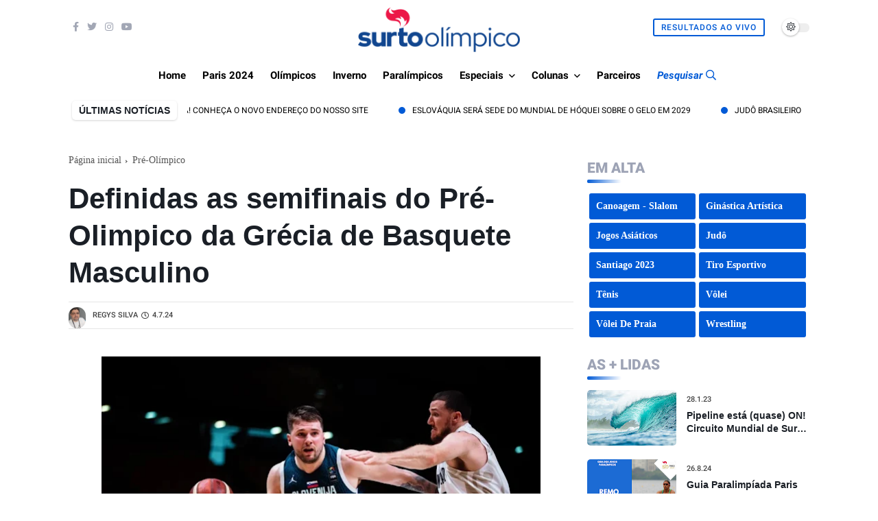

--- FILE ---
content_type: text/html; charset=utf-8
request_url: https://www.google.com/recaptcha/api2/aframe
body_size: 267
content:
<!DOCTYPE HTML><html><head><meta http-equiv="content-type" content="text/html; charset=UTF-8"></head><body><script nonce="rbaKyzxrSIUjhcaYgRWEsQ">/** Anti-fraud and anti-abuse applications only. See google.com/recaptcha */ try{var clients={'sodar':'https://pagead2.googlesyndication.com/pagead/sodar?'};window.addEventListener("message",function(a){try{if(a.source===window.parent){var b=JSON.parse(a.data);var c=clients[b['id']];if(c){var d=document.createElement('img');d.src=c+b['params']+'&rc='+(localStorage.getItem("rc::a")?sessionStorage.getItem("rc::b"):"");window.document.body.appendChild(d);sessionStorage.setItem("rc::e",parseInt(sessionStorage.getItem("rc::e")||0)+1);localStorage.setItem("rc::h",'1769425001543');}}}catch(b){}});window.parent.postMessage("_grecaptcha_ready", "*");}catch(b){}</script></body></html>

--- FILE ---
content_type: text/javascript; charset=UTF-8
request_url: https://www.surtoolimpico.com.br/feeds/posts/default/-/Basquete?alt=json-in-script&max-results=6&callback=jQuery36008738542685246333_1769424998042&_=1769424998043
body_size: 94952
content:
// API callback
jQuery36008738542685246333_1769424998042({"version":"1.0","encoding":"UTF-8","feed":{"xmlns":"http://www.w3.org/2005/Atom","xmlns$openSearch":"http://a9.com/-/spec/opensearchrss/1.0/","xmlns$blogger":"http://schemas.google.com/blogger/2008","xmlns$georss":"http://www.georss.org/georss","xmlns$gd":"http://schemas.google.com/g/2005","xmlns$thr":"http://purl.org/syndication/thread/1.0","id":{"$t":"tag:blogger.com,1999:blog-2408556276637195403"},"updated":{"$t":"2026-01-25T20:42:07.748-03:00"},"category":[{"term":"destaque"},{"term":"Brasil"},{"term":"Tênis"},{"term":"Esportes de Inverno"},{"term":"Atletismo"},{"term":"Vôlei"},{"term":"Rio 2016"},{"term":"Basquete"},{"term":"Tóquio 2020"},{"term":"Paris 2024"},{"term":"Esportes Paralímpicos"},{"term":"Futebol"},{"term":"Jogos Olímpicos"},{"term":"Judô"},{"term":"Natação"},{"term":"Vôlei de Praia"},{"term":"Tênis de Mesa"},{"term":"Doping"},{"term":"Handebol"},{"term":"Londres 2012"},{"term":"Rússia"},{"term":"Ciclismo"},{"term":"Esqui Alpino"},{"term":"COI"},{"term":"Ginástica Artística"},{"term":"Estados Unidos"},{"term":"Boxe"},{"term":"Jogos Pan-Americanos"},{"term":"Hóquei no Gelo"},{"term":"Copa do Mundo de Esqui Alpino"},{"term":"Polo Aquático"},{"term":"Sochi 2014"},{"term":"Circuito Mundial de Vôlei de Praia"},{"term":"Surfe"},{"term":"Hóquei na Grama"},{"term":"Japão"},{"term":"Golfe"},{"term":"Pyeongchang 2018"},{"term":"Hipismo"},{"term":"COB"},{"term":"Ciclismo - Estrada"},{"term":"Patinação Artística"},{"term":"Especial"},{"term":"Jogos Olímpicos de Inverno"},{"term":"coronavírus"},{"term":"Pequim 2022"},{"term":"Hipismo - Saltos"},{"term":"França"},{"term":"Curling"},{"term":"Badminton"},{"term":"Esgrima"},{"term":"Skate"},{"term":"Grã-Bretanha"},{"term":"Jogos Paralímpicos"},{"term":"NBB"},{"term":"Futebol Feminino"},{"term":"Austrália"},{"term":"Rugby Sevens"},{"term":"Taekwondo"},{"term":"ATP"},{"term":"Santiago 2023"},{"term":"Vela"},{"term":"Copa Davis"},{"term":"EUA"},{"term":"China"},{"term":"Roland Garros"},{"term":"Toronto 2015"},{"term":"Canadá"},{"term":"Triatlo"},{"term":"Salto com Esqui"},{"term":"Alemanha"},{"term":"Pré-Olímpico"},{"term":"Esqui Cross Country"},{"term":"Parada das Nações"},{"term":"Itália"},{"term":"WSL"},{"term":"Australian Open"},{"term":"Mundial de Hóquei no Gelo"},{"term":"Ranking"},{"term":"WTA"},{"term":"Tiro com Arco"},{"term":"Saltos Ornamentais"},{"term":"Tiro Esportivo"},{"term":"Espanha"},{"term":"Aposentadoria"},{"term":"Ginástica Rítmica"},{"term":"Pentatlo Moderno"},{"term":"Bobsled"},{"term":"Wrestling"},{"term":"Argentina"},{"term":"Atletismo Paralímpico"},{"term":"Copa do Mundo de Salto com Esqui"},{"term":"Morte"},{"term":"Entrevista"},{"term":"Remo"},{"term":"Tênis de Mesa Paralímpico"},{"term":"Maratona Aquática"},{"term":"Coreia do Sul"},{"term":"Mundial de Esportes Aquáticos"},{"term":"Luta"},{"term":"Wimbledon"},{"term":"Biatlo"},{"term":"Pré Olímpico"},{"term":"Hugo Calderano"},{"term":"Snowboard"},{"term":"Levantamento de Peso"},{"term":"Iatismo"},{"term":"Mundial de Atletismo"},{"term":"Eventos Teste"},{"term":"Ciclismo - Pista"},{"term":"Guias Esportivos"},{"term":"US Open"},{"term":"Candidatura"},{"term":"Lima 2019"},{"term":"Natação Paralímpica"},{"term":"Sul-Americano"},{"term":"Esqui Estilo Livre"},{"term":"Ciclismo - Mountain Bike"},{"term":"Canoagem - Slalom"},{"term":"Europa"},{"term":"Maratona"},{"term":"Flamengo"},{"term":"Copa do Mundo de Esqui Cross Country"},{"term":"CPB"},{"term":"Diamond League"},{"term":"WADA"},{"term":"Ciclismo - \n Estrada"},{"term":"Beisebol"},{"term":"Thiago Monteiro"},{"term":"Pan-Americano"},{"term":"Novak Djokovic"},{"term":"Levantamento de Pesos"},{"term":"Marcha Atlética"},{"term":"Bia Haddad Maia"},{"term":"Liga Das Nações de vôlei"},{"term":"Usain Bolt"},{"term":"Tour de France"},{"term":"Especiais"},{"term":"Liga das Nações"},{"term":"Goalball"},{"term":"Combinado Nórdico"},{"term":"Cerimônia de Abertura"},{"term":"Luisa Stefani"},{"term":"Rafael Nadal"},{"term":"África do Sul"},{"term":"Skeleton"},{"term":"Superliga de vôlei"},{"term":"Copa do Mundo"},{"term":"Anna Julia Sbardelott"},{"term":"Copa do Mundo 2014"},{"term":"Esqui"},{"term":"Liga Mundial de Polo Aquático"},{"term":"FIBA"},{"term":"IAAF"},{"term":"Rio Open"},{"term":"Los Angeles 2028"},{"term":"Mundial de Curling"},{"term":"Tocha Olímpica"},{"term":"LBF"},{"term":"Basquete 3x3"},{"term":"Ciclismo - BMX"},{"term":"FIFA"},{"term":"Marcelo Melo"},{"term":"Revezamento da Tocha Olímpica"},{"term":"Internacional"},{"term":"Luge"},{"term":"NBA"},{"term":"Noruega"},{"term":"Ucrânia"},{"term":"Jogos Asiáticos"},{"term":"Escalada Esportiva"},{"term":"Jamaica"},{"term":"Surto História"},{"term":"Patinação"},{"term":"Bia Haddad"},{"term":"Futebol de 5"},{"term":"Jogos Olímpicos da Juventude"},{"term":"Canoagem"},{"term":"Circuito Brasileiro de Vôlei de praia"},{"term":"Copa do Mundo de Snowboard"},{"term":"Suécia"},{"term":"Copa do Mundo de Esqui Estilo Livre"},{"term":"Brasileirão Feminino"},{"term":"Liga Mundial de Vôlei"},{"term":"Copa do Mundo de Combinado Nórdico"},{"term":"Nado Artístico"},{"term":"Caratê"},{"term":"Jogos Parapan-Americanos"},{"term":"Mundial de Handebol"},{"term":"Quênia"},{"term":"Ásia"},{"term":"México"},{"term":"Roger Federer"},{"term":"Eurobasket"},{"term":"Laura Pigossi"},{"term":"Suíça"},{"term":"São Paulo"},{"term":"Thomas Bach"},{"term":"Superliga Feminina"},{"term":"Judô para Cegos"},{"term":"Obras"},{"term":"CBV"},{"term":"Copa do Mundo de Basquete"},{"term":"Giro D'Italia"},{"term":"Tênis em Cadeira de Rodas"},{"term":"Índia"},{"term":"Coluna Lance Livre"},{"term":"Ginástica"},{"term":"Mundial Sub-20"},{"term":"Corinthians"},{"term":"Canoagem Sprint"},{"term":"Ginástica de Trampolim"},{"term":"Bocha"},{"term":"Esportes Olímpicos"},{"term":"Europeu de Handebol"},{"term":"Retorno das competições"},{"term":"Fed Cup"},{"term":"Mundial de Judô"},{"term":"Vôlei Sentado"},{"term":"Hipismo - CCE"},{"term":"Polônia"},{"term":"Belarus"},{"term":"Pequim 2008"},{"term":"Mundial de Ginástica Artística"},{"term":"Thiago Wild"},{"term":"Copa América de Basquete"},{"term":"Global Champions Tour"},{"term":"Nova Zelândia"},{"term":"Superliga Masculina"},{"term":"Patinação de Velocidade"},{"term":"Minas"},{"term":"Copa do Mundo de Futebol Feminino"},{"term":"Hipismo - Adestramento"},{"term":"Rugby Sevens World Series"},{"term":"Salto com Vara"},{"term":"Áustria"},{"term":"Irã"},{"term":"João Fonseca"},{"term":"Segurança"},{"term":"Coreia do Norte"},{"term":"República Tcheca"},{"term":"Minas Tênis Clube"},{"term":"Rebeca Andrade"},{"term":"CBB"},{"term":"Calendário"},{"term":"Mundiais"},{"term":"Rayssa Leal"},{"term":"Oscar Pistorius"},{"term":"Sérvia"},{"term":"Suspensão"},{"term":"Ingressos"},{"term":"Liga Mundial de Hóquei"},{"term":"Softbol"},{"term":"Gabriel Medina"},{"term":"Serena Williams"},{"term":"Basquete em Cadeira de Rodas"},{"term":"Mídia"},{"term":"Rio de Janeiro"},{"term":"Copa do Mundo de Ginástica Artística"},{"term":"Jogos Sul-Americanos"},{"term":"Mundial de Esqui Nórdico"},{"term":"Pré-Olímpico de Vôlei"},{"term":"Jogos  Olímpicos"},{"term":"Rafael Matos"},{"term":"Time Brasil"},{"term":"Surf"},{"term":"Grand Prix de Patinação Artística"},{"term":"Colômbia"},{"term":"Mundial de Vôlei"},{"term":"Bruno Soares"},{"term":"Países Baixos"},{"term":"Circuito Sul-americano de Vôlei de Praia"},{"term":"Filipe Toledo"},{"term":"Ítalo Ferreira"},{"term":"Copa das Nações"},{"term":"Esgrima em cadeira de rodas"},{"term":"Cuba"},{"term":"Copa do Mundo de Futebol"},{"term":"Copa do Mundo de Pentatlo Moderno"},{"term":"Mundial de Boxe"},{"term":"Israel"},{"term":"Lucas Toledo"},{"term":"Michael Phelps"},{"term":"FIVB"},{"term":"Superliga"},{"term":"Arthur Zanetti"},{"term":"CBDA"},{"term":"Jogos da Commonwealth"},{"term":"África"},{"term":"Guerra na Ucrânia"},{"term":"Pinheiros"},{"term":"US Open de Tênis"},{"term":"vôlei masculino"},{"term":"Portugal"},{"term":"Bruna Takahashi"},{"term":"Franca"},{"term":"PGA Tour"},{"term":"Pódio"},{"term":"Eliminatórias para a Copa do Mundo de Basquete Masculino"},{"term":"Mundial Junior"},{"term":"Turquia"},{"term":"Coronavirus"},{"term":"Jogos Olímpicos de Paris 2024"},{"term":"Nado Sincronizado"},{"term":"Grand Prix de Vôlei"},{"term":"CAS"},{"term":"Copa do Mundo de Biatlo"},{"term":"Vôlei Feminino"},{"term":"IPC"},{"term":"Isaquias Queiroz"},{"term":"Jogos da Comunidade Britânica"},{"term":"Medalhas"},{"term":"Ministério do Esporte"},{"term":"Paraciclismo"},{"term":"CBF"},{"term":"Contagem Regressiva"},{"term":"Copa do Mundo 2018"},{"term":"ATP finals"},{"term":"Destaques"},{"term":"Ana Sátila"},{"term":"Globo"},{"term":"Grécia"},{"term":"Mundial de Esqui Alpino"},{"term":"Mundial de Vôlei de Praia"},{"term":"Amistosos"},{"term":"Buenos Aires 2018"},{"term":"Chile"},{"term":"Drops Olímpicos"},{"term":"Missão Europa"},{"term":"Copa do Mundo de Tiro com Arco"},{"term":"FINA"},{"term":"História das Olimpíadas"},{"term":"Patinação de Velocidade em Pista Curta"},{"term":"WTA Finals"},{"term":"Guia"},{"term":"Qualificados Rio 2016"},{"term":"Ana Marcela Cunha"},{"term":"Copa do Mundo de Ciclismo"},{"term":"Skate street"},{"term":"Canoagem Slalom"},{"term":"Atenas 2004"},{"term":"Breaking"},{"term":"César Cielo"},{"term":"Porta-Bandeira"},{"term":"Rugby"},{"term":"Vuelta a España"},{"term":"CBJ"},{"term":"Copa do Mundo de Ginástica Rítmica"},{"term":"Jogos Paralímpicos de Inverno"},{"term":"Eleições"},{"term":"Hungria"},{"term":"Rugby em Cadeira de Rodas"},{"term":"VNL"},{"term":"Colunas"},{"term":"Copa do Mundo de Luge"},{"term":"Europeu de Vôlei"},{"term":"Holanda"},{"term":"Bélgica"},{"term":"Mundial Sub-19"},{"term":"Direitos de Transmissão"},{"term":"Hockey Pro League"},{"term":"Oceania"},{"term":"Cross"},{"term":"Esportes"},{"term":"Paris"},{"term":"Resumão"},{"term":"Thomaz Bellucci"},{"term":"Parque Olímpico"},{"term":"praia clube"},{"term":"Eslovênia"},{"term":"Parabadminton"},{"term":"UCI"},{"term":"Catar"},{"term":"Copa do Mundo de Tiro Esportivo"},{"term":"Locais de Competição"},{"term":"Mundial de Biatlo"},{"term":"Paracanoagem"},{"term":"Sada Cruzeiro"},{"term":"Uniformes"},{"term":"invasão à Ucrânia"},{"term":"Copa do Mundo de Triatlo"},{"term":"Corrupção"},{"term":"Ranking ATP"},{"term":"Sesi Bauru"},{"term":"Acidente"},{"term":"Alison dos Santos"},{"term":"Henrique Avancini"},{"term":"Jogos Europeus"},{"term":"Mundial de Esgrima"},{"term":"Retrô do Surto"},{"term":"Uruguai"},{"term":"Andy Murray"},{"term":"Felipe Meligeni"},{"term":"Lance Armstrong"},{"term":"Mundial Sub-18"},{"term":"Mundial de Atletismo Paralímpico"},{"term":"Vila Olímpica"},{"term":"World Athletics"},{"term":"World Series de Triatlo"},{"term":"skate Park"},{"term":"Coluna Surto Mundo Afora"},{"term":"Inglaterra"},{"term":"Ingrid Martins"},{"term":"Milão Cortina 2026"},{"term":"Mundial de Snowboard"},{"term":"AfroBasket"},{"term":"Assunção 2022"},{"term":"Canoagem - Velocidade"},{"term":"Mundial Juvenil"},{"term":"Thiago Braz"},{"term":"Copa do Mundo de Bobsled"},{"term":"Luta Olímpica"},{"term":"Nanjing 2014"},{"term":"Ygor Coelho"},{"term":"Covid-19"},{"term":"Lesão"},{"term":"Osasco"},{"term":"Marcelo Demoliner"},{"term":"NHL"},{"term":"Recorde Mundial"},{"term":"Seleção Brasileira"},{"term":"SporTV"},{"term":"Tatiana Weston-Webb"},{"term":"Croácia"},{"term":"Dinamarca"},{"term":"Era Uma Vez"},{"term":"Fluminense"},{"term":"Atletismo em Paris 2024"},{"term":"Masters 1000"},{"term":"Mundial Sub-21"},{"term":"SLS"},{"term":"Cali 2021"},{"term":"Grand Prix de Judô"},{"term":"Milão\/Cortina d'Ampezzo 2026"},{"term":"Mundial de Patinação Artística"},{"term":"Parataekwondo"},{"term":"Ranking WTA"},{"term":"Tiro Esportivo Paralímpico"},{"term":"Copa do Mundo de Tênis de Mesa"},{"term":"Maria Sharapova"},{"term":"Rio Open de Tênis"},{"term":"Sesc Flamengo"},{"term":"Challenger"},{"term":"Masters 1000 de Tênis"},{"term":"Mundial de Tênis de Mesa"},{"term":"AIBA"},{"term":"CBW"},{"term":"Copa do Mundo de Vôlei"},{"term":"Grand Slam"},{"term":"ITF"},{"term":"Julgamento"},{"term":"Televisão"},{"term":"Nigéria"},{"term":"Programa Olímpico"},{"term":"Robert Scheidt"},{"term":"Tempo Real"},{"term":"CBAt"},{"term":"Copa do Mundo de Canoagem Slalom"},{"term":"Mundial de Esqui Estilo Livre"},{"term":"Mundial de Vôlei Feminino"},{"term":"Orlando Luz"},{"term":"Política"},{"term":"Billie Jean King Cup"},{"term":"Liga Mundial de Surfe"},{"term":"Marcus D'almeida"},{"term":"Simone Biles"},{"term":"Barcelona 1992"},{"term":"Circuito Mundial de Tênis de Mesa"},{"term":"Cruzeiro"},{"term":"Grand Slam de Judô"},{"term":"Venezuela"},{"term":"Americup"},{"term":"Atletas"},{"term":"Copa do Mundo de Hóquei na Grama"},{"term":"Finlândia"},{"term":"Futebol Masculino"},{"term":"Mundial de Basquete 2014"},{"term":"Global Champions League"},{"term":"Pepê Gonçalves"},{"term":"Racismo"},{"term":"Troféu Brasil de Atletismo"},{"term":"Vídeo"},{"term":"Bruno Fratus"},{"term":"Canoagem Velocidade"},{"term":"Champions League"},{"term":"Grand Prix"},{"term":"Hall da Fama"},{"term":"Hangzhou 2022"},{"term":"Mundial de Badminton"},{"term":"Rafaela Silva"},{"term":"Baía de Guanabara"},{"term":"Beatriz Haddad Maia"},{"term":"CBC"},{"term":"Copa do Mundo de Maratona Aquática"},{"term":"Copa do Mundo de Skeleton"},{"term":"Dentil Praia Clube"},{"term":"Jogos Mundiais"},{"term":"Jogos Olímpicos na Televisão Brasileira"},{"term":"Los Angeles"},{"term":"Mundial de Natação Paralímpica"},{"term":"Sul-Americano de Basquete"},{"term":"Atlanta 1996"},{"term":"Carlos Arthur Nuzman"},{"term":"Jogos de Inverno"},{"term":"Nicole Silveira"},{"term":"CBLP"},{"term":"Elite 16"},{"term":"Mundial de Curling para Duplas Mistas"},{"term":"Surto Olímpico"},{"term":"Yaras"},{"term":"CONCACAF"},{"term":"Convocação"},{"term":"IWF"},{"term":"Russia"},{"term":"Sydney 2000"},{"term":"Canadá 2015"},{"term":"Cazaquistão"},{"term":"Ciclismo - BMX Freestyle"},{"term":"Egito"},{"term":"CBSK"},{"term":"Circuito Mundial de Rugby Sevens"},{"term":"Esportes Aquáticos"},{"term":"João Chianca"},{"term":"Mundial de Levantamento de Peso"},{"term":"Romênia"},{"term":"Salto em Distância"},{"term":"U.S. Open"},{"term":"Volei"},{"term":"Arthur Nory"},{"term":"Boicote"},{"term":"Brasília"},{"term":"Budapeste 2022"},{"term":"Manipulação de Resultados"},{"term":"Mascotes"},{"term":"Mundial de Basquete"},{"term":"Sul-Americano de Esportes Aquáticos"},{"term":"Surto de olho no craque"},{"term":"WNBA"},{"term":"Fora do Eixo"},{"term":"Letônia"},{"term":"Moguls"},{"term":"Mundial de Handebol Masculino"},{"term":"Mundial de Taekwondo"},{"term":"Tecnologia"},{"term":"Bernardinho"},{"term":"Caio Bonfim"},{"term":"Campinas"},{"term":"Europeu de Polo Aquático"},{"term":"Liga ACB"},{"term":"Mundial de Handebol Feminino"},{"term":"Paralímpicos"},{"term":"Paratriatlo"},{"term":"Poluição"},{"term":"Quadro de Medalhas"},{"term":"Ranking Mundial"},{"term":"World Rugby Sevens Series"},{"term":"Alexander Zverev"},{"term":"Fabiana Murer"},{"term":"Irlanda"},{"term":"Jogos Equestres Mundiais"},{"term":"Salto Triplo"},{"term":"Tailândia"},{"term":"Vitor Ishiy"},{"term":"Bárbara Domingos"},{"term":"CBTKD"},{"term":"Cerimônia de Encerramento"},{"term":"Champions League de Handebol"},{"term":"Europeu de Hóquei na Grama"},{"term":"Legado Olímpico"},{"term":"Marta"},{"term":"Mundial de Vela"},{"term":"Premiação"},{"term":"Sede"},{"term":"Seul 1988"},{"term":"Sub-18"},{"term":"Tóquio-2020"},{"term":"Abuso Sexual"},{"term":"Equador"},{"term":"Gerdau Minas"},{"term":"Jade Barbosa"},{"term":"Kazan 2015"},{"term":"Lindsey Vonn"},{"term":"Mundial Sub-23"},{"term":"Pré-Olímpico de Basquete"},{"term":"Qualificações Rio 2016"},{"term":"Brasil em Paris 2024"},{"term":"Brasileiros em Londres"},{"term":"Doença"},{"term":"Eduardo Paes"},{"term":"Futebol de 7"},{"term":"Guia Olímpico Tóquio 2020"},{"term":"Guia Paris 2024"},{"term":"Guia dos Sistemas Qualificatórios Olímpicos Atualizados"},{"term":"Mundial Masculino de Handebol"},{"term":"Mundial de Ciclismo Estrada"},{"term":"Mundial de Luta"},{"term":"Mundial de Pentatlo Moderno"},{"term":"Naomi Osaka"},{"term":"Prêmio Brasil Olímpico"},{"term":"WTT"},{"term":"Copa Pan-Americana"},{"term":"Estádio Olímpico"},{"term":"Guia Tóquio 2020"},{"term":"Hóquei no Gelo Paralímpico"},{"term":"Mayra Aguiar"},{"term":"Mundial de Natação em Piscina Curta"},{"term":"Sub-20"},{"term":"Yago Dora"},{"term":"Caio Souza"},{"term":"Contusão"},{"term":"Copa do Mundo de Escalada Esportiva"},{"term":"Esporte Paralímpico"},{"term":"Ginástica Rítmica Desportiva"},{"term":"Gold Coast 2018"},{"term":"Halterofilismo Paralímpico"},{"term":"Jogos Olímpicos de Inverno da Juventude"},{"term":"José Roberto Guimarães"},{"term":"Mundial de Ginástica Rítmica"},{"term":"Mundial de Remo"},{"term":"Porto Rico"},{"term":"Superliga 2023\/2024"},{"term":"Troféu Maria Lenk"},{"term":"Vôlei em Paris 2024"},{"term":"Bia Ferreira"},{"term":"Campeonato Sul-Americano"},{"term":"Coluna Gran Willy"},{"term":"IJF"},{"term":"Mundial de Revezamentos"},{"term":"Pamela Rosa"},{"term":"Aberto da Austrália"},{"term":"Conjunto"},{"term":"Filipinas"},{"term":"França 2019"},{"term":"Ginástica Artística em Paris 2024"},{"term":"Sebastian Coe"},{"term":"Squash"},{"term":"Thiago Pereira"},{"term":"Adilson da Silva"},{"term":"Bulgária"},{"term":"Copa América de Futebol"},{"term":"Iga Swiatek"},{"term":"Judô em Paris 2024"},{"term":"Luana Silva"},{"term":"Mo Farah"},{"term":"Mundial de Canoagem Slalom"},{"term":"Mundial de Vôlei Masculino"},{"term":"Munique 1972"},{"term":"Palmeiras"},{"term":"Polêmica"},{"term":"Snowboard Cross"},{"term":"ATP 250"},{"term":"Birmingham 2022"},{"term":"Brasil 2014"},{"term":"Brasil Open"},{"term":"Brazilian Storm"},{"term":"Camarões"},{"term":"Copa do Mundo de Basquete 3x3"},{"term":"Diego Hypolito"},{"term":"Eslováquia"},{"term":"Hockey Series Open"},{"term":"Libertadores Feminina"},{"term":"Los Angeles 1984"},{"term":"Mundial de Tênis de Mesa por Equipes"},{"term":"Orçamento"},{"term":"Peru"},{"term":"STU"},{"term":"SVNS"},{"term":"Saúde"},{"term":"Slopestyle"},{"term":"São José"},{"term":"Cena Olímpica"},{"term":"Copa do Mundo de Polo Aquático"},{"term":"FIS"},{"term":"Flávia Saraiva"},{"term":"Futebol de Cegos"},{"term":"Hopman Cup"},{"term":"Leilão"},{"term":"Medalha"},{"term":"Mundial de Tiro Esportivo"},{"term":"Pedro Barros"},{"term":"BWF"},{"term":"Bauru"},{"term":"Champions League das Américas"},{"term":"Copa do Mundo de Ciclismo - Mountain Bike"},{"term":"Crise"},{"term":"Daniel Dias"},{"term":"Duda"},{"term":"Malásia"},{"term":"Mundial de Bobsled"},{"term":"Nathalie Moellhausen"},{"term":"República Dominicana"},{"term":"Troféu Brasil"},{"term":"Troféu dos Campeões"},{"term":"UWW"},{"term":"ATP World Tour Finals"},{"term":"Brisbane 2032"},{"term":"CBG"},{"term":"Halfpipe"},{"term":"Incheon 2014"},{"term":"Jogos Olímpicos de 2032"},{"term":"UEFA"},{"term":"Universíade"},{"term":"Escândalo"},{"term":"Futebol em Paris 2024"},{"term":"Indonésia"},{"term":"Jacarta 2018"},{"term":"Marrocos"},{"term":"Minas Gerais"},{"term":"Paulistano"},{"term":"Qualificação"},{"term":"Ryan Lochte"},{"term":"Simona Halep"},{"term":"Sul-Americano de Vôlei"},{"term":"Surto Opina"},{"term":"Azerbaijão"},{"term":"Campeonato Pan-Americano"},{"term":"Copa América"},{"term":"Etiópia"},{"term":"Ferroviária"},{"term":"Gangwon 2024"},{"term":"Hipismo Paralímpico"},{"term":"Kahena Kunze"},{"term":"Mundial de Escalada Esportiva"},{"term":"Música"},{"term":"Sub-19"},{"term":"Velódromo"},{"term":"WTA 1000"},{"term":"Águas abertas"},{"term":"Augusto Akio"},{"term":"Bielorrússia"},{"term":"Campeonato Mundial de Handebol"},{"term":"Carol Meligeni"},{"term":"Cochabamba 2018"},{"term":"Coluna Lógos Olympikus"},{"term":"Desafio Internacional de Judô"},{"term":"Dilma Rousseff"},{"term":"Duplas"},{"term":"Esqui Cross Country Paralímpico"},{"term":"FIG"},{"term":"Glasgow 2014"},{"term":"Grand Slam de Tênis"},{"term":"Kelvin Hoefler"},{"term":"Levantamento de Peso Paralímpico"},{"term":"Moscou 1980"},{"term":"Reino Unido"},{"term":"Salto em Altura"},{"term":"Tóquio"},{"term":"Alex Zanardi"},{"term":"Comitê Olímpico Russo"},{"term":"Copa do Mundo de Ciclismo - BMX"},{"term":"Copa do Mundo de Vela"},{"term":"Futsal"},{"term":"GP Brasil de Atletismo"},{"term":"Grand Prix de Taekwondo"},{"term":"IBA"},{"term":"Justin Gatlin"},{"term":"Martine Grael"},{"term":"Mulheres"},{"term":"Mundial"},{"term":"Notícia Pyeongchang"},{"term":"Paraguai"},{"term":"Patrocínio"},{"term":"Rapidinhas Olímpicas"},{"term":"Redes Sociais"},{"term":"Sesi Araraquara"},{"term":"Teddy Riner"},{"term":"Tênis de mesa em Paris 2024"},{"term":"USADA"},{"term":"WTA Elite Trophy"},{"term":"cbbd"},{"term":"Amistoso"},{"term":"Atletismo Indoor"},{"term":"Carlos Alcaraz"},{"term":"Costa Rica"},{"term":"Darlan Romani"},{"term":"Fiji"},{"term":"Ibero-Americano de Atletismo"},{"term":"Isadora Williams"},{"term":"Melhores do Ano"},{"term":"Metrô"},{"term":"Pequim"},{"term":"Premier 12"},{"term":"Viviane Jungblut"},{"term":"Baku 2015"},{"term":"Botafogo"},{"term":"CBHb"},{"term":"Copa do Mundo 2022"},{"term":"Europeu de Hipismo"},{"term":"Guilherme Costa"},{"term":"Jaqueline Mourão"},{"term":"Lançamento de Dardo"},{"term":"Liga Das Nações de vôlei 2023"},{"term":"Maria Eduarda Alexandre"},{"term":"Mundial de Atletismo Indoor"},{"term":"Qualificação Tóquio 2020"},{"term":"Sarah Menezes"},{"term":"Stanislas Wawrinka"},{"term":"Surto de olho na Rússia"},{"term":"Surto em Tóquio"},{"term":"Troféu José Finkel"},{"term":"WTT Contender"},{"term":"challenger series"},{"term":"ATP 500"},{"term":"Ana Patrícia e Duda"},{"term":"Banimento"},{"term":"Basquete em Paris 2024"},{"term":"CONs"},{"term":"Copa  do Mundo de Esqui Alpino"},{"term":"Copa Brasil"},{"term":"Copa das Confederações"},{"term":"Copa do Mundo de Ciclismo - Pista"},{"term":"Duda Amorim"},{"term":"Giulia Takahashi"},{"term":"Jogos Olímpicos de 2026"},{"term":"Jogos Sul-Americanos da Juventude"},{"term":"Medalhas Olímpicas"},{"term":"Mundial de Ciclismo Pista"},{"term":"Mundial de Skeleton"},{"term":"Polícia"},{"term":"RUSADA"},{"term":"Refugiados"},{"term":"Sub-21"},{"term":"Superliga Masculina de Vôlei 2024\/2025"},{"term":"Unifacisa"},{"term":"Africano de Vôlei"},{"term":"Ao vivo"},{"term":"Arábia Saudita"},{"term":"Brasil em Pyeongchang"},{"term":"Brasília Vôlei"},{"term":"CBDN"},{"term":"Contando a História"},{"term":"Damiris Dantas"},{"term":"Daniil Medvedev"},{"term":"Esqui Nórdico"},{"term":"Felipe Gustavo"},{"term":"Halterofilismo"},{"term":"Lausanne 2020"},{"term":"Mundial de Tiro com Arco"},{"term":"Rúgbi Sevens"},{"term":"VNL 2023"},{"term":"Victoria Azarenka"},{"term":"Vôlei de Praia em Paris 2024"},{"term":"WTA Premier"},{"term":"Yane Marques"},{"term":"Championship Tour"},{"term":"Comitê Rio-2016"},{"term":"Complexo de Deodoro"},{"term":"Copa do Mundo de Rugby Sevens"},{"term":"Lillehammer 2016"},{"term":"Meu Momento Olímpico"},{"term":"Mundial Indoor de Atletismo"},{"term":"Mundial de Basquete 3x3"},{"term":"Prisão"},{"term":"Recorde"},{"term":"Rumo a 2016"},{"term":"Sorteio dos Grupos"},{"term":"Teliana Pereira"},{"term":"Thaisa"},{"term":"United Cup"},{"term":"União Soviética"},{"term":"Vladimir Putin"},{"term":"Américas"},{"term":"Big Air"},{"term":"Comitê Organizador"},{"term":"Doha"},{"term":"Duplas Mistas"},{"term":"Europeu de Patinação Artística"},{"term":"Guia Olímpico Rio 2016"},{"term":"Gustavo Kuerten"},{"term":"Handebol Masculino"},{"term":"Heptatlo"},{"term":"IIHF"},{"term":"Indian Wells"},{"term":"Montreal 1976"},{"term":"Mundial de Levantamento de Pesos"},{"term":"Omira Estácia"},{"term":"Playoffs"},{"term":"Rafael Silva"},{"term":"Roma"},{"term":"Sampaio Basquete"},{"term":"Samuel Pupo"},{"term":"Suzano Vôlei"},{"term":"Tunísia"},{"term":"Voluntários"},{"term":"Yelena Isinbayeva"},{"term":"AIU"},{"term":"Aerials"},{"term":"Afeganistão"},{"term":"Africano de Handebol"},{"term":"Boxe em Paris 2024"},{"term":"Coluna do Vôlei"},{"term":"ESPN"},{"term":"FIH"},{"term":"Governo Federal"},{"term":"Gustavo Heide"},{"term":"ISU"},{"term":"Kosovo"},{"term":"Mano a Mano"},{"term":"Miguel Pupo"},{"term":"Nicholas Santos"},{"term":"Pan-Americano de Judô"},{"term":"Panam Sports"},{"term":"Panamá"},{"term":"Park"},{"term":"Patrocinador"},{"term":"Paulo André"},{"term":"Poliana Okimoto"},{"term":"Remo Paralímpico"},{"term":"Troféu Princesa Sofia"},{"term":"Uzbequistão"},{"term":"Vôlei Renata"},{"term":"World Surf League"},{"term":"eSports"},{"term":"Ashleigh Barty"},{"term":"Basquete Feminino"},{"term":"CBDG"},{"term":"Dinheiro"},{"term":"Emirados Árabes Unidos"},{"term":"Escócia"},{"term":"Flag Football"},{"term":"Geovanna Santos"},{"term":"João Menezes"},{"term":"Legado"},{"term":"Lituânia"},{"term":"Lucas Verthein"},{"term":"Minnesota Lynx"},{"term":"Mundial de Wrestling"},{"term":"Olimpíadas"},{"term":"Roma 2024"},{"term":"Stefanos Tsitsipas"},{"term":"World Baseball Classic"},{"term":"Berlim 1936"},{"term":"Ciclismo - BMX Racing"},{"term":"Feminino"},{"term":"Giullia Penalber"},{"term":"Guilherme Toldo"},{"term":"Gustavo Tsuboi"},{"term":"Helsinque 1952"},{"term":"Hóquei sobre a grama"},{"term":"Jogos Sul-Americanos 2014"},{"term":"Kuwait"},{"term":"Laís Nunes"},{"term":"Luísa Stefani"},{"term":"Mundial Feminino de Futebol"},{"term":"Mundial de Ciclismo"},{"term":"Mundial de Piscina Curta"},{"term":"Paralimpíadas"},{"term":"Prêmio Paralímpicos"},{"term":"Resumo de Paris"},{"term":"Roma 1960"},{"term":"Saquarema"},{"term":"Seleção Feminina de Vôlei"},{"term":"Street"},{"term":"SurtoLista"},{"term":"Tóquio 1964"},{"term":"VNL 2024"},{"term":"Alan Fonteles"},{"term":"André e George"},{"term":"BJK Cup"},{"term":"CBTri"},{"term":"Caster Semenya"},{"term":"Chris Froome"},{"term":"Ciclismo Paralímpico"},{"term":"Ciclismo de Estrada"},{"term":"Copa da Ásia de Basquete"},{"term":"Copa do Mundo de Mountain Bike"},{"term":"Copa do Mundo de Saltos Ornamentais"},{"term":"Críquete"},{"term":"Downhill"},{"term":"Fernando Romboli"},{"term":"Geórgia"},{"term":"Grêmio"},{"term":"Guerra"},{"term":"Handebol Feminino"},{"term":"Juan Martin Del Potro"},{"term":"Kamila Valieva"},{"term":"Lançamento de Martelo"},{"term":"Liga Ouro"},{"term":"Mackenzie"},{"term":"Manoel Messias"},{"term":"Mundial de Curling para Equipes Mistas"},{"term":"Seleção Brasileira de Futebol"},{"term":"Sul-Centro Americano de Handebol"},{"term":"Sérgio Sasaki"},{"term":"Tiro com Arco Paralímpico"},{"term":"Vasco da Gama"},{"term":"Vídeos"},{"term":"Yuzuru Hanyu"},{"term":"Argélia"},{"term":"Aryna Sabalenka"},{"term":"Budapeste 2024"},{"term":"Campeonato Mundial de judô"},{"term":"Chama Olímpica"},{"term":"Daniel Cargnin"},{"term":"Dominic Thiem"},{"term":"Dora Varella"},{"term":"E-Sports"},{"term":"Fortaleza"},{"term":"ISA GAMES"},{"term":"Jogos Paralimpicos"},{"term":"Lançamento de Disco"},{"term":"Laís Souza"},{"term":"Londres"},{"term":"Madri"},{"term":"Maracanã"},{"term":"Neymar"},{"term":"Pan-Americano de Handebol"},{"term":"Paulista de Vôlei"},{"term":"Raicca Ventura"},{"term":"Renan Dal Zotto"},{"term":"Rodrigo Huk"},{"term":"Sedes de Toronto"},{"term":"Tonga"},{"term":"Uganda"},{"term":"beach pro tour"},{"term":"ATP Cup"},{"term":"Aline Silva"},{"term":"Barcelona"},{"term":"Barcelona 2013"},{"term":"Boletim das Qualificações Olímpicas"},{"term":"Bolsa Atleta"},{"term":"CONMEBOL"},{"term":"Campeonato Mundial"},{"term":"CentroBasket"},{"term":"Copa Pan-Americana de Vôlei"},{"term":"Copa do Mundo de Ginástica de Trampolim"},{"term":"Copa do Mundo de Remo"},{"term":"Esqui Cross"},{"term":"Gabi"},{"term":"Jannik Sinner"},{"term":"Lais Souza"},{"term":"Luiza Altmann"},{"term":"Maratona de Londres"},{"term":"Marcelinho Huertas"},{"term":"Masculino"},{"term":"Mathieu Desnos"},{"term":"Mogi"},{"term":"Mundial de Paraciclismo"},{"term":"NBC"},{"term":"Natação em Paris 2024"},{"term":"Paulistano Barueri"},{"term":"Petra Kvitova"},{"term":"Prêmio Laureus"},{"term":"Ruben Magnano"},{"term":"Slalom"},{"term":"Snowboard Halfpipe"},{"term":"Sul-Americano de Atletismo"},{"term":"Superliga Feminina de Vôlei 2024\/2025"},{"term":"TCU"},{"term":"Tyson Gay"},{"term":"UIPM"},{"term":"World Skate"},{"term":"ABCD"},{"term":"Anéis Olímpicos"},{"term":"Assédio"},{"term":"Buenos Aires"},{"term":"Challenge"},{"term":"Cidade do México 1968"},{"term":"Copa América de Futebol Feminino"},{"term":"Copa Super 8"},{"term":"Copa das Nações de Hipismo"},{"term":"Copa do Mundo Feminina de Futebol"},{"term":"Copa do Mundo de Canoagem Sprint"},{"term":"Copa do Mundo de Natação"},{"term":"Decatlo"},{"term":"FEI"},{"term":"Fernando Reis"},{"term":"Guia Paralímpico Tóquio 2020"},{"term":"IHF"},{"term":"Jogos Olímpicos de 2036"},{"term":"Judo"},{"term":"Katie Ledecky"},{"term":"Kobe Bryant"},{"term":"La Vuelta"},{"term":"Lolo Jones"},{"term":"Madri 2020"},{"term":"Martine Grael e Kahena Kunze"},{"term":"Miguel Hidalgo"},{"term":"Mundial Júnior"},{"term":"Mundial de Ginástica"},{"term":"ONU"},{"term":"Oscar Schmidt"},{"term":"Pesquisa"},{"term":"Protestos"},{"term":"Rio Sena"},{"term":"Rodrigo Pessoa"},{"term":"Santos"},{"term":"Sidney 2000"},{"term":"Sistema de Qualificação Tóquio 2020"},{"term":"Sorteio"},{"term":"Sportaccord"},{"term":"Troféu Brasil de Natação"},{"term":"U.S.Open"},{"term":"duda e ana patrícia"},{"term":"Abu Dhabi"},{"term":"Abuso"},{"term":"Americup de Basquete"},{"term":"América Central"},{"term":"América do Norte"},{"term":"América do Sul"},{"term":"Angola"},{"term":"Antidoping"},{"term":"Atentado"},{"term":"Carol Solberg"},{"term":"Eurocopa de Futebol Feminino"},{"term":"Gana"},{"term":"Guia Paralímpico Paris 2024"},{"term":"IFSC"},{"term":"Istambul 2020"},{"term":"Kerri Walsh"},{"term":"Latino-Americano de Tênis de Mesa"},{"term":"Lucarelli"},{"term":"Mare Nostrum"},{"term":"Melbourne 1956"},{"term":"Mundial de Skate"},{"term":"Renato Rezende"},{"term":"Silvana Lima"},{"term":"Snowboard Alpino"},{"term":"Superliga 1XBET 2022\/2023"},{"term":"Surtocast"},{"term":"Taubaté"},{"term":"Andrew Parsons"},{"term":"Asafa Powell"},{"term":"Atleta do Ano"},{"term":"Brasil 100 anos olímpicos"},{"term":"Budapeste"},{"term":"Circuito Mundial de Surfe"},{"term":"Desafio Raia Rápida"},{"term":"Edson Bindilatti"},{"term":"Eliud Kipchoge"},{"term":"Esqui Cross-Country"},{"term":"Giovanni Vianna"},{"term":"Homenagem"},{"term":"Ketleyn Quadros"},{"term":"Luigi Cini"},{"term":"MLB"},{"term":"MMA"},{"term":"Miami"},{"term":"Moscou 2013"},{"term":"Mundial de Goalball"},{"term":"Mundial de Handebol Feminino 2015"},{"term":"NFL"},{"term":"Na marca do pênalti"},{"term":"Paquistão"},{"term":"Pro Tour"},{"term":"Promessa"},{"term":"Protesto"},{"term":"Quiz"},{"term":"Red Bull BC One"},{"term":"SESI Franca"},{"term":"Seletiva"},{"term":"Suiça"},{"term":"Sul-Americano Sub-20"},{"term":"Sul-Americano de Futebol Sub-20"},{"term":"Sun Yang"},{"term":"Superliga Masculina 1XBET 2022\/23"},{"term":"Superliga de Vôlei Feminino"},{"term":"Superliga feminina 1XBET 2022\/23"},{"term":"Surfe em Paris 2024"},{"term":"Surto Entrevista"},{"term":"Tati Weston-Webb"},{"term":"Tênis em Paris 2024"},{"term":"WTA 500"},{"term":"Wallace"},{"term":"Ágatha"},{"term":"Assassinato"},{"term":"Beatriz Souza"},{"term":"Bruninho"},{"term":"CNDD"},{"term":"Challenger Cup de Vôlei"},{"term":"Copa do Mundo de Esgrima"},{"term":"Curling em Cadeira de Rodas"},{"term":"David Ferrer"},{"term":"Engenhão"},{"term":"Etiene Medeiros"},{"term":"FIE"},{"term":"Felipe Wu"},{"term":"Fernando Rufino"},{"term":"Futebol Americano"},{"term":"Guia NBB"},{"term":"Handebol em Paris 2024"},{"term":"Jogos da Juventude"},{"term":"Kaique Oliveira"},{"term":"LPGA Tour"},{"term":"Liga das Nações 2023"},{"term":"Lionel Messi"},{"term":"Maringá"},{"term":"Matheus Santana"},{"term":"Morten Soubak"},{"term":"Mundial Masculino de Curling"},{"term":"Mundial de Bocha"},{"term":"Mundial de Canoagem Sprint"},{"term":"Mundial de Natação"},{"term":"Mídias Sociais"},{"term":"Referendo"},{"term":"Revezamento da Tocha"},{"term":"Rolex Grand Slam"},{"term":"Rugby Sevens Challenge Series"},{"term":"Sochi"},{"term":"Super Crown"},{"term":"Transporte"},{"term":"Trinidad e Tobago"},{"term":"Yndiara Asp"},{"term":"APB"},{"term":"Agenda do Pan 2015"},{"term":"Armênia"},{"term":"Asia Cup"},{"term":"Bandeirantes"},{"term":"Brasil e sua tropa"},{"term":"CBC Championship"},{"term":"Campeonato Europeu de Vôlei"},{"term":"Caroline Wozniacki"},{"term":"Copa Brasil de Vôlei"},{"term":"Copa Pan-Americana de Tênis de Mesa"},{"term":"Emanuel Rego"},{"term":"Eric Jouti"},{"term":"Evgeni Plushenko"},{"term":"Florete"},{"term":"Goiás"},{"term":"Handebol de Praia"},{"term":"Jogos Pan-Americanos Júnior"},{"term":"Joseph Blatter"},{"term":"LeBron James"},{"term":"Logo"},{"term":"Maria Suelen Altheman"},{"term":"Marlon Zanotelli"},{"term":"Maurren Maggi"},{"term":"Monobob"},{"term":"Montenegro"},{"term":"Mundial Sub-17"},{"term":"Mundial de Luge"},{"term":"Nick Kyrgios"},{"term":"Oslo"},{"term":"Prefeitura do Rio de Janeiro"},{"term":"Presidência"},{"term":"Programação dos Jogos"},{"term":"Punição"},{"term":"Rodrigo Lee"},{"term":"Sapporo"},{"term":"Sesi-Bauru"},{"term":"Slalom Gigante"},{"term":"Snowboard Big Air"},{"term":"Street League Skate"},{"term":"Superliga Feminina 2022\/2023"},{"term":"SurtoRetrô"},{"term":"Tatiana Weston Webb"},{"term":"União Corinthians"},{"term":"Vedacit Guarulhos"},{"term":"World Aquatics"},{"term":"Aberto do Brasil"},{"term":"Agenda Rio 2016"},{"term":"Armand Duplantis"},{"term":"Barueri"},{"term":"Beatriz Ferreira"},{"term":"Bolsa Pódio"},{"term":"Campeonato brasileiro"},{"term":"Cobras Brasil XV"},{"term":"Copa Africana de Nações"},{"term":"Desafio das Américas"},{"term":"Dia Olímpico"},{"term":"Diogo Soares"},{"term":"Douglas Brose"},{"term":"Esquiva Falcão"},{"term":"Gabriel Constantino"},{"term":"Guatemala"},{"term":"Honduras"},{"term":"Jogos Olímpicos de Inverno de 2030"},{"term":"Luisa Baptista"},{"term":"Marcelo Zormann"},{"term":"Mundial Masculino de Vôlei 2014"},{"term":"Mundial de Ciclismo BMX"},{"term":"Nebelhorn Trophy"},{"term":"Next-Gen ATP Finals"},{"term":"Nike"},{"term":"Pan-Americano de Wrestling"},{"term":"Paraciclismo - Pista"},{"term":"Paris-2024"},{"term":"Pequim 2015"},{"term":"Programação"},{"term":"Rugby XV"},{"term":"STU National"},{"term":"Salt Lake City"},{"term":"Sub-23"},{"term":"TMB Platinum Campeonato Brasileiro"},{"term":"Taiti"},{"term":"Taiwan"},{"term":"Terrorismo"},{"term":"Troféu 4 Continentes"},{"term":"Vela em Paris 2024"},{"term":"Vitor Tavares"},{"term":"WTT Star Contender"},{"term":"World Boxing"},{"term":"World Triathlon"},{"term":"#NasRedes"},{"term":"49erFX"},{"term":"Agenda olímpica"},{"term":"Amistosos da seleção"},{"term":"Arena Carioca"},{"term":"As Lendas do Pan"},{"term":"BandSports"},{"term":"Boliche"},{"term":"Bradley Wiggins"},{"term":"Canoagem Slalom em Paris 2024"},{"term":"Caxias do Sul"},{"term":"Ciclismo Mountain Bike"},{"term":"Comissão de Atletas"},{"term":"Copa dos Campeões de Vôlei"},{"term":"Cracóvia-Malopolska 2023"},{"term":"Debinha"},{"term":"Deivid Silva"},{"term":"Edival Marques"},{"term":"Eliminatórias"},{"term":"Fukuoka 2023"},{"term":"Gui Khury"},{"term":"Guilherme Teodoro"},{"term":"ISA"},{"term":"ITTF"},{"term":"Isabel Clark"},{"term":"João Souza"},{"term":"Liga Das Nações de futebol"},{"term":"Los Angeles  2028"},{"term":"Matheus Pucinelli"},{"term":"Mongólia"},{"term":"Mundial de Surfe"},{"term":"Patrocinadores"},{"term":"Petrucio Ferreira"},{"term":"Primoz Roglic"},{"term":"Regras"},{"term":"Sabre"},{"term":"Seleção Masculina de Vôlei"},{"term":"Singapura"},{"term":"Skate em Paris 2024"},{"term":"Sochi Dia a Dia"},{"term":"Sophia Medina"},{"term":"TV Globo"},{"term":"Tiger Woods"},{"term":"Treinamento"},{"term":"Turim 2006"},{"term":"Tênis em CR"},{"term":"Vancouver 2010"},{"term":"Venus Williams"},{"term":"Vittoria Lopes"},{"term":"Volei de Praia"},{"term":"World Series de Maratona Aquática"},{"term":"evento classificatório"},{"term":"APO"},{"term":"Antuérpia 1920"},{"term":"Ary Graça"},{"term":"Australia"},{"term":"Blumenau"},{"term":"Brasileirão A1"},{"term":"Caio Ibelli"},{"term":"Canoa"},{"term":"Copa do Mundo Feminina 2023"},{"term":"Copa do Mundo de Iatismo"},{"term":"Copa do Mundo de Patinação de Velocidade"},{"term":"Copa do Mundo de Patinação de Velocidade em Pista Curta"},{"term":"Copa do Mundo de Snowboard Cross"},{"term":"Costa do Marfim"},{"term":"Denúncias"},{"term":"Deodoro"},{"term":"El Salvador"},{"term":"Felipe França"},{"term":"Filme"},{"term":"Investigação"},{"term":"Isadora Pacheco"},{"term":"Laura Raupp"},{"term":"Letícia Bufoni"},{"term":"Londres 1948"},{"term":"Lucas Rabelo"},{"term":"Maratona de Boston"},{"term":"Marcus Vinícius D'Almeida"},{"term":"Masters"},{"term":"Milena Titoneli"},{"term":"Mundial Feminino de Curling"},{"term":"Mundial de Ciclismo de Pista"},{"term":"Mundial de Clubes de Vôlei"},{"term":"Mundial de Hipismo"},{"term":"Mundial de Mountain Bike"},{"term":"Mundial de Tênis de Mesa Paralímpico"},{"term":"Pan-Americano de Ginástica"},{"term":"Rafael Macedo"},{"term":"Record"},{"term":"Renzo Agresta"},{"term":"Retrô Olímpico"},{"term":"Ryder Cup"},{"term":"STU Qualifying Series"},{"term":"Santiago"},{"term":"Senegal"},{"term":"Supercopa Feminina"},{"term":"Superliga feminina 1XBET 2022\/2023"},{"term":"Tiago Splitter"},{"term":"Vôlei na neve"},{"term":"Wrestling em Paris 2024"},{"term":"alejo muniz"},{"term":"atletas transgêneros"},{"term":"Ícaro Miguel"},{"term":"2+0+1+2"},{"term":"BBC"},{"term":"Bahamas"},{"term":"Bahrein"},{"term":"Basquete 3 x 3"},{"term":"Botsuana"},{"term":"CBT"},{"term":"CBTM"},{"term":"Campeonato Mundial de Wrestling"},{"term":"Catar 2022"},{"term":"Cerrado Basquete"},{"term":"Continental Cup"},{"term":"Copa do Mundo de Ginástica"},{"term":"Copa do Mundo de Hipismo"},{"term":"Correios"},{"term":"Custos"},{"term":"Célio de Barros"},{"term":"Danilo Fagundes"},{"term":"Donald Trump"},{"term":"Dívida"},{"term":"Equipe Olímpica de Refugiados"},{"term":"Esgrima em Paris 2024"},{"term":"Esporte Clube Pinheiros"},{"term":"Europeu de Atletismo"},{"term":"Fabiana Beltrame"},{"term":"Farma Conde São José"},{"term":"FedEx Cup"},{"term":"Final"},{"term":"Florianópolis"},{"term":"Formula 1"},{"term":"Guia Olímpico Pequim 2022"},{"term":"Julio Delamare"},{"term":"Laura Amaro"},{"term":"Liga Internacional de Natação"},{"term":"Lorrane Oliveira"},{"term":"Maria Portela"},{"term":"Mascote"},{"term":"Masters de Golfe"},{"term":"Meio Ambiente"},{"term":"Meldonium"},{"term":"Milão-Cortina 2026"},{"term":"Moedas"},{"term":"Mundial de Caratê"},{"term":"Mundial de Ciclismo de Estrada"},{"term":"Mundial de Futebol de 7"},{"term":"Mundial de Ginástica de Trampolim"},{"term":"Mundial de Handebol Feminino 2013"},{"term":"Mundial de Hóquei no Gelo 2014"},{"term":"Mundial de Hóquei no Gelo Paralímpico"},{"term":"Mundial de Skate Street"},{"term":"Neurologia Ativa"},{"term":"Olimpíada dos Sonhos"},{"term":"Ouro"},{"term":"Pato Basquete"},{"term":"Paulo Wanderley"},{"term":"Programa Educacional"},{"term":"STU Open"},{"term":"Seleção Brasileira de Basquete"},{"term":"Sheilla"},{"term":"Softball"},{"term":"Superliga de Vôlei Masculina"},{"term":"Síria"},{"term":"Tom Daley"},{"term":"Troféu 4 Montanhas"},{"term":"Unilife Maringá"},{"term":"Vinhetas Olímpicas"},{"term":"Vitória Rosa"},{"term":"WTA 125"},{"term":"WTT Champions"},{"term":"World Series de Saltos Ornamentais"},{"term":"judô paralímpico"},{"term":"ATP Challenger Tour"},{"term":"Abel Moda Vôlei"},{"term":"Adriana Araújo"},{"term":"Alison"},{"term":"Ana Patrícia"},{"term":"André Brasil"},{"term":"Augusto Dutra"},{"term":"Badminton em Paris 2024"},{"term":"Bauru Basket"},{"term":"Bárbara Seixas"},{"term":"CBDV"},{"term":"Caribe"},{"term":"Copa UANA"},{"term":"Copa do Mundo de Futsal"},{"term":"César Castro"},{"term":"Dual Moguls"},{"term":"Estádios"},{"term":"Eurocopa"},{"term":"Europeu de Esportes Aquáticos"},{"term":"Europeu de Vôlei de Praia"},{"term":"Evandro"},{"term":"Evandro e Arthur Lanci"},{"term":"Guia Olímpico PyeongChang 2018"},{"term":"Guia Olímpico Sochi 2014"},{"term":"Guilherme Guido"},{"term":"Hong Kong"},{"term":"Hóquei sobre grama"},{"term":"ISSF"},{"term":"Ian Thorpe"},{"term":"Ingrid Oliveira"},{"term":"Italo Ferreira"},{"term":"Jogos Mundiais de Praia"},{"term":"Jogos Olímpicos de Inverno 2030"},{"term":"Joinville Vôlei"},{"term":"Jorge Zarif"},{"term":"Juvenil"},{"term":"Lei Anti-Gay"},{"term":"Luto"},{"term":"Michael Jordan"},{"term":"Mundial Masculino de Vôlei"},{"term":"Mundial de Iatismo"},{"term":"Mundial de Luta Olímpica"},{"term":"Mundial de Skate Park"},{"term":"Osasco São Cristóvão Saúde"},{"term":"Paris 1924"},{"term":"Piscina Curta"},{"term":"Porto Alegre"},{"term":"Renaud Lavillenie"},{"term":"Revezamento"},{"term":"Rosamaria"},{"term":"Roubo"},{"term":"STU PRO Tour"},{"term":"Seleção Feminina"},{"term":"Super G"},{"term":"Superliga 1XBET Masculina 2022\/2023"},{"term":"Superliga Feminina de Vôlei"},{"term":"Surto Lista"},{"term":"Suzano"},{"term":"Torben Grael"},{"term":"Treinador"},{"term":"gabriel araújo"},{"term":"para esqui cross-country"},{"term":"Ágatha e Duda"},{"term":"Érica Sena"},{"term":"Agenda Olímpica 2020"},{"term":"Alberto Contador"},{"term":"Amsterdã 1928"},{"term":"As 12 do Vôlei Feminino"},{"term":"Asiático de futebol"},{"term":"Atletas do Ano"},{"term":"Banana Bowl"},{"term":"Basquete Cearense"},{"term":"Beatriz Dizotti"},{"term":"Boston"},{"term":"C1"},{"term":"CBLA"},{"term":"Caiaque"},{"term":"Carolina Meligeni Alves"},{"term":"Chá das Cinco"},{"term":"Copa do Mundo de BMX"},{"term":"Cristian Ribera"},{"term":"Estônia"},{"term":"Eurobasket 2022"},{"term":"Eurocopa Sub-21"},{"term":"Felipe Bardi"},{"term":"Felipe Meligeni Alves"},{"term":"Fernando Scheffer"},{"term":"Fofão"},{"term":"George Hilton"},{"term":"Grand Champions Cup"},{"term":"Grand Prix de Saltos Ornamentais"},{"term":"Guia da Superliga Feminina"},{"term":"Guia das Qualificações Rio 2016"},{"term":"Guilherme Caribé"},{"term":"Hamburgo"},{"term":"ICF"},{"term":"Ibirapuera"},{"term":"Itambé\/Minas"},{"term":"Jacky Godmann"},{"term":"Jacques Rogge"},{"term":"Joanna Maranhão"},{"term":"Jogos Asiáticos de Inverno"},{"term":"Jogos Olímpicos e Paralímpicos Rio 2016"},{"term":"Jogos Paralímpicos Paris 2024"},{"term":"Jogos da Commonwealth 2022"},{"term":"Jogos do Pacifico"},{"term":"John John Florence"},{"term":"Jovane Guissone"},{"term":"Korn Ferry Tour"},{"term":"Larissa Pimenta"},{"term":"Liga das Américas de Basquete"},{"term":"London Prepares Series"},{"term":"Maicon Andrade"},{"term":"Marcos Goto"},{"term":"Michel Macedo"},{"term":"Mundial de Patinação de Velocidade em Pista Curta"},{"term":"Naturalização"},{"term":"Ourinhos"},{"term":"Pan-Americano Junior"},{"term":"Paraatletismo"},{"term":"Pictogramas"},{"term":"Pira Olímpica"},{"term":"Prêmio Brasil Olímpico 2014"},{"term":"Real Brasília"},{"term":"Reeva Steenkamp"},{"term":"Rory McIlroy"},{"term":"She Believes Cup"},{"term":"Sobe o Som"},{"term":"Sofia Kenin"},{"term":"Sub-15"},{"term":"Sub-17"},{"term":"Sub17"},{"term":"Surto de A a Z"},{"term":"Tina Maze"},{"term":"Torneio Intercontinental de Polo Aquático"},{"term":"Vacina"},{"term":"Vasco"},{"term":"Vietnã"},{"term":"Vitor Benite"},{"term":"World Masters"},{"term":"wta 250"},{"term":"Álvaro"},{"term":"Adelina Sotnikova"},{"term":"Aeroportos"},{"term":"Aline Rocha"},{"term":"América-MG"},{"term":"Ana Ivanovic"},{"term":"As 12 do Vôlei Masculino"},{"term":"AsiaBasket"},{"term":"Atenas 1896"},{"term":"Atletas Olímpicos da Rússia"},{"term":"Automobilismo"},{"term":"BMX Racing"},{"term":"Bahia"},{"term":"COB Expo"},{"term":"CT Paralímpico"},{"term":"Caeleb Dressel"},{"term":"Caiaque cross"},{"term":"Calgary 1988"},{"term":"Campeonato Mundial de ginástica artística"},{"term":"Campeonato Pan-Americano de ginástica rítmica"},{"term":"Canoagem Velocidade em Paris 2024"},{"term":"Carnaval"},{"term":"Caroline Kumahara"},{"term":"Ciclismo em Paris 2024"},{"term":"Cinema"},{"term":"Comissão de Coordenação"},{"term":"Copa Libertadores Feminina"},{"term":"Copa do Mundo de Esqui"},{"term":"Copa do Mundo de Hipismo - Saltos"},{"term":"Daniel Nascimento"},{"term":"Daniele Hypólito"},{"term":"Dança no Gelo"},{"term":"David Rudisha"},{"term":"Djenyfer Arnold"},{"term":"Documentário"},{"term":"Eliminatórias da CONCACAF"},{"term":"Eliminatórias para a Copa do Mundo de Futebol Feminino"},{"term":"Enquete"},{"term":"Esqui Livre"},{"term":"Estocolmo"},{"term":"Eurocopa Feminina"},{"term":"Europeu de Judô"},{"term":"FILA"},{"term":"Formiga"},{"term":"Fukushima"},{"term":"Futebol nos Jogos Olímpicos"},{"term":"Golbol"},{"term":"Gravidez"},{"term":"Guarulhos"},{"term":"Haiti"},{"term":"Homossexualidade"},{"term":"Ian Gouveia"},{"term":"Instalações"},{"term":"Jogos Pan Americanos de 2031"},{"term":"Jogos Pan-Americanos de Santiago 2023"},{"term":"John Coates"},{"term":"Lake Placid 1980"},{"term":"Larissa e Talita"},{"term":"Laura Siegemund"},{"term":"Lauro Chaman"},{"term":"Lukasz Kubot"},{"term":"Mark Cavendish"},{"term":"Mateus Herdy"},{"term":"Michael Johnson"},{"term":"Mineirinho"},{"term":"Mundial Feminino de Futebol 2023"},{"term":"Mundial Feminino de Vôlei 2014"},{"term":"Mundial de Judô 2014"},{"term":"Mundial de Paraatletismo"},{"term":"Mundial de Polo Aquático"},{"term":"Mundial de Ski Flying"},{"term":"Mundial de Softbol"},{"term":"Nacra 17"},{"term":"Noah Lyles"},{"term":"Olympic Qualifier Series"},{"term":"Opinião"},{"term":"PGA Championship"},{"term":"Palestina"},{"term":"Pan-americano de tênis de mesa"},{"term":"Peng Shuai"},{"term":"Pia Sundhage"},{"term":"Pipeline"},{"term":"Preconceito"},{"term":"Presidente"},{"term":"Prêmio"},{"term":"Ranking Olímpico"},{"term":"Remo em Paris 2024"},{"term":"Robson Conceição"},{"term":"Rogério Sampaio"},{"term":"Rosário 2022"},{"term":"Ryan Kainalo"},{"term":"Rússia 2018"},{"term":"STJD"},{"term":"Salt Lake City 2002"},{"term":"Salto em Esqui"},{"term":"Saltos Ornamentais em Paris 2024"},{"term":"Santo André"},{"term":"Shaun White"},{"term":"Snowboard Paralelo"},{"term":"Sub20"},{"term":"Sul-Americano de Vôlei Feminino"},{"term":"Super Final"},{"term":"São Silvestre"},{"term":"Tabelão"},{"term":"Tadej Pogacar"},{"term":"Terremoto"},{"term":"Tiro com arco em Paris 2024"},{"term":"Vila dos Atletas"},{"term":"#1anoparaPyeongchang2018"},{"term":"#1anoparaoRio2016"},{"term":"ANOC"},{"term":"Adam Peaty"},{"term":"Aldo Rebelo"},{"term":"Ana Moser"},{"term":"Andressa de Morais"},{"term":"André Sá"},{"term":"Ane Marcelle"},{"term":"Asiático de Basquete"},{"term":"Asiático de Vôlei"},{"term":"Basket Osasco"},{"term":"Bocha Paralímpica"},{"term":"Bronze"},{"term":"Bruno Cogo"},{"term":"Bruno Schmidt"},{"term":"Brusque"},{"term":"Bósnia e Herzegovina"},{"term":"CBHP"},{"term":"CBVela"},{"term":"Camilla Gomes"},{"term":"Campeonato Europeu"},{"term":"Canal Olímpico do Brasil"},{"term":"Cazé TV"},{"term":"Centro de Treinamento"},{"term":"Chad le Clos"},{"term":"Champions League de Futebol Feminino"},{"term":"Ciclismo MTB"},{"term":"Classificatório Pré-Olímpico 2024"},{"term":"Convocação Sochi"},{"term":"Copa Ouro"},{"term":"Copa da Ásia"},{"term":"Copa do Mundo 2026"},{"term":"Esqui Slopestyle"},{"term":"Europeu de Ginástica Artística"},{"term":"FIBA Americup"},{"term":"Fernanda Oliveira"},{"term":"Gabi Mazetto"},{"term":"Guia da Superliga Masculina 2020\/21"},{"term":"Haia 2014"},{"term":"Hortência"},{"term":"ISL"},{"term":"Imagem olímpica"},{"term":"Jaqueline"},{"term":"Jogos Olimpicos de Paris"},{"term":"Jogos Olímpicos da Juventude de Inverno"},{"term":"Joinville"},{"term":"K1"},{"term":"LPGA"},{"term":"Leal"},{"term":"Leandrinho"},{"term":"Levantamento de Pesos em Paris 2024"},{"term":"Liga Sorocabana"},{"term":"Luka Doncic"},{"term":"Maracanãzinho"},{"term":"Marcel Hirscher"},{"term":"Masculina"},{"term":"Mauro Vinícius da Silva"},{"term":"Meia Maratona"},{"term":"Mundial Junior e Sub-23"},{"term":"Mundial da Classe 470"},{"term":"Mundial de Basquete em Cadeira de Rodas"},{"term":"Mundial de Basquete sub-19"},{"term":"Mundial de Canoagem Velocidade"},{"term":"Mundial de Ginástica Trampolim"},{"term":"Mundial de Paracanoagem"},{"term":"O Outro lado da muralha"},{"term":"Open Internacional"},{"term":"Pan-Americano Juvenil"},{"term":"Pan-Americano de Badminton"},{"term":"Paralimpiada"},{"term":"Priscilla Stevaux"},{"term":"Rafael Pereira"},{"term":"Rayan Dutra"},{"term":"Retorno"},{"term":"Rio-2016"},{"term":"Seleção Brasileira Feminina de Futebol"},{"term":"Seleção olímpica"},{"term":"Sesi-SP"},{"term":"Singapore Smash"},{"term":"Stephanie Balduccini"},{"term":"Sustentabilidade"},{"term":"Talita"},{"term":"Tandara"},{"term":"Tiro Esportivo em Paris 2024"},{"term":"Triatlo em Paris 2024"},{"term":"Vanderlei Cordeiro de Lima"},{"term":"Vinícius Figueira"},{"term":"WDSF"},{"term":"Wayde van Niekerk"},{"term":"Willian Lima"},{"term":"World Sailing"},{"term":"belo horizonte"},{"term":"Érika Miranda"},{"term":"49er"},{"term":"Agenda Paralímpica"},{"term":"Agência Mundial Antidoping"},{"term":"Alexandre Rocha"},{"term":"Amanda Schott"},{"term":"Anderson Varejão"},{"term":"Aquece Rio"},{"term":"Arremesso de Peso"},{"term":"BOA"},{"term":"Bolívia"},{"term":"Brazil International Badminton Cup"},{"term":"Break Dance"},{"term":"Breaking for Gold"},{"term":"CBE"},{"term":"CBSurf"},{"term":"Caixa Econômica Federal"},{"term":"Campeonato Pan-Americano de Tênis de Mesa"},{"term":"Campeonato Sul-Americano de Esportes Aquáticos"},{"term":"Carol Santiago"},{"term":"Champions League Feminina"},{"term":"Classificação Olímpica"},{"term":"Comitê Olímpico Americano"},{"term":"Copa América de Bobsled"},{"term":"Copa do Mundo Feminina de Futebol 2023"},{"term":"Copa do Mundo de Softbol"},{"term":"Coreia"},{"term":"Crime"},{"term":"Cristiane"},{"term":"Cross Country"},{"term":"Diogo Silva"},{"term":"Drops Da Copa"},{"term":"Erlon de Souza"},{"term":"Eugenie Bouchard"},{"term":"Europeu de Ciclismo"},{"term":"Expulsão"},{"term":"Fabio Fognini"},{"term":"Forças Armadas"},{"term":"Grand Slam de Antalya"},{"term":"Greve"},{"term":"Guilherme Schimidt"},{"term":"Hipismo em Paris 2024"},{"term":"Hope Solo"},{"term":"IBU"},{"term":"ITU"},{"term":"Incêndio"},{"term":"Isaac Souza"},{"term":"Islândia"},{"term":"Istambul"},{"term":"Jadson André"},{"term":"Jesse Owens"},{"term":"Jessica Ennis-Hill"},{"term":"Jogos Escolares da Juventude"},{"term":"Jogos Mundiais Militares"},{"term":"Jogos Parapan-Americanos de Jovens"},{"term":"Kei Nishikori"},{"term":"La Vuelta a España 2022"},{"term":"Lagoa Rodrigo de Freitas"},{"term":"Leandro Guilheiro"},{"term":"Lorenzo Mion"},{"term":"Luxemburgo"},{"term":"Líbano"},{"term":"Madrid"},{"term":"Manu Ginóbili"},{"term":"Maratona de Chicago"},{"term":"Maria Lenk"},{"term":"Mateus Alves"},{"term":"Ministério da Cidadania"},{"term":"Mundial de Canoagem Slalom Júnior e Sub-23"},{"term":"Mundial de Clubes de Vôlei Feminino"},{"term":"Mundial de Judô para Cegos"},{"term":"Mundial de Revezamento"},{"term":"Mundial de Triatlo"},{"term":"Mundial de Vôlei Sentado"},{"term":"Munique"},{"term":"Natasha Ferreira"},{"term":"Norceca"},{"term":"Noticias Olímpicas"},{"term":"Oksana Chusovitina"},{"term":"Open Internacional de Atletismo e Natação Paralímpicos"},{"term":"Papa Francisco"},{"term":"Pedro Gama Filho"},{"term":"Premier League de Caratê"},{"term":"Processo"},{"term":"Pré-Olímpico da Conmebol"},{"term":"Pré-Olímpico de Polo Aquático"},{"term":"Quirguistão"},{"term":"ROC"},{"term":"Raiza Goulão"},{"term":"Rebecca"},{"term":"Remco Evenepoel"},{"term":"Resultados"},{"term":"Resumo do Pan"},{"term":"Ricardo"},{"term":"Rosângela Santos"},{"term":"RusAF"},{"term":"Samoa"},{"term":"Seletiva Nacional"},{"term":"Seleção Masculina"},{"term":"Seleção Masculina de Handebol"},{"term":"Selos"},{"term":"Snowboard Paralímpico"},{"term":"Super Rugby Américas"},{"term":"Supercopa de vôlei"},{"term":"Taekwondo em Paris 2024"},{"term":"Taiane Justino"},{"term":"The Open Championship"},{"term":"Turismo"},{"term":"UFC"},{"term":"US Open de Golfe"},{"term":"Uberlândia"},{"term":"Valéria Kumizaki"},{"term":"Vanessa-Mae"},{"term":"WBSC"},{"term":"William Muinhos"},{"term":"World Series de Nado Artístico"},{"term":"Yohan Blake"},{"term":"Yuri Guimarães"},{"term":"Zimbábue"},{"term":"Zé Roberto Guimarães"},{"term":"ranking series"},{"term":"Adhemar Ferreira da Silva"},{"term":"Alice Gomes"},{"term":"Andrey Rublev"},{"term":"Arena do Futuro"},{"term":"Atleta da Torcida"},{"term":"Autoridade Pública Olímpica"},{"term":"BMX freestyle"},{"term":"Bruno Schimdt"},{"term":"CBBOXE"},{"term":"CSVP"},{"term":"Calgary 2026"},{"term":"Campeonato Pan-Americano de Ginástica Artística"},{"term":"Carissa Moore"},{"term":"Carolina Kostner"},{"term":"Circuito Mundial de Maratona Aquática"},{"term":"Classificatório Paris 2024"},{"term":"Coluna Nihonde wa Surto"},{"term":"Coluna Sudamérica Olímpica"},{"term":"Copa do Mundo de Esgrima em Cadeira de Rodas"},{"term":"Copa do Mundo de Futebol Feminino 2023"},{"term":"Copa do Mundo de Nado Artístico"},{"term":"Copa do Mundo de Sabre"},{"term":"Copa do Mundo de tênis em CR"},{"term":"Cristiano Ronaldo"},{"term":"Doda Miranda"},{"term":"Dream Team 1992"},{"term":"Dubai"},{"term":"Eliminatórias para a Copa do Mundo"},{"term":"Europeu de Curling"},{"term":"Finais"},{"term":"Fraude"},{"term":"From Russia With Juh"},{"term":"Gabriel Araujo"},{"term":"Gabriel Bandeira"},{"term":"Gabriela Cé"},{"term":"Gabriela Dabrowski"},{"term":"Giba"},{"term":"Ginástica Rítmica em Paris 2024"},{"term":"Giulia Penalber"},{"term":"Gustavo Borges"},{"term":"Hebert Conceição"},{"term":"Hotéis"},{"term":"IBC"},{"term":"IBSA"},{"term":"ISAF"},{"term":"Janeth Arcain"},{"term":"Jogos Africanos"},{"term":"Jogos Olímpicos de Inverno 2026"},{"term":"Jonathan Matias"},{"term":"Jornalista"},{"term":"João Gomes Junior"},{"term":"João Victor Oliva"},{"term":"Kamila Barbosa"},{"term":"Karolina Pliskova"},{"term":"Kelly Slater"},{"term":"LGBT"},{"term":"LOCOG"},{"term":"Laboratório"},{"term":"Lars Grael"},{"term":"Laver Cup"},{"term":"Leonardo de Deus"},{"term":"Londres 1908"},{"term":"Luta greco-romana"},{"term":"Ma Long"},{"term":"Manex Silva"},{"term":"Maratona de Berlim"},{"term":"Maratona de Tóquio"},{"term":"Margaret River"},{"term":"Marin Cilic"},{"term":"Martina Hingis"},{"term":"Mateus Nunes"},{"term":"Matteo Berrettini"},{"term":"Mobilidade Urbana"},{"term":"Mountain Bike"},{"term":"Mundial Juvenil de Boxe"},{"term":"Mundial de Basquete Feminino 2018"},{"term":"Mundial de Futsal"},{"term":"Mundial de Patinação Artística por Equipes"},{"term":"Mundial de Tiro Esportivo 2014"},{"term":"Mundial de Tênis de Mesa 2013"},{"term":"Mundial de Vôlei Sub-17"},{"term":"Mundial por equipes de tênis de mesa"},{"term":"Mundial sub-21 de vôlei"},{"term":"NCAA"},{"term":"Nagano 1998"},{"term":"Natal"},{"term":"Natália"},{"term":"Noticias de Baku"},{"term":"Notícias"},{"term":"OMS"},{"term":"Obituário"},{"term":"Off"},{"term":"Olympic Channel"},{"term":"Omã"},{"term":"Paola Reis"},{"term":"Pau Gasol"},{"term":"Pelé"},{"term":"Polo Aquático em Paris 2024"},{"term":"Prata"},{"term":"Pré-Olímpico de Vôlei Masculino 2023"},{"term":"Punhobol"},{"term":"Raulzinho"},{"term":"Recuperação"},{"term":"Regys Silva"},{"term":"Revezamento Misto"},{"term":"SailGP"},{"term":"Sapporo 2017"},{"term":"Sodiê Mesquita"},{"term":"Sogipa"},{"term":"Sul-Americano de Basquete Feminino"},{"term":"Supercopa do Brasil"},{"term":"Superliga B"},{"term":"Surto Recapitula"},{"term":"Szeged"},{"term":"Talisca Reis"},{"term":"Terezinha Guilhermina"},{"term":"Transmissão"},{"term":"Vakifbank"},{"term":"Vaticano"},{"term":"Viapol São José"},{"term":"Vitor Ishiy e Bruna Takahashi"},{"term":"WSL Finals"},{"term":"World Archery"},{"term":"World Series de Boxe"},{"term":"Wresting"},{"term":"Yamaguchi Falcão"},{"term":"Ymanitu Silva"},{"term":"eMuseu do Esporte"},{"term":"luana pekelman"},{"term":"mineiro de vôlei"},{"term":"vitória"},{"term":"2+0+1+6"},{"term":"24\/25"},{"term":"250"},{"term":"ATP Tour Finals"},{"term":"Abner Teixeira"},{"term":"Adria Tour"},{"term":"Apan Blumenau"},{"term":"Araguari"},{"term":"Arthur Elias"},{"term":"Assunção"},{"term":"BC One"},{"term":"Ballito Pro"},{"term":"Barack Obama"},{"term":"Bia Bulcão"},{"term":"Bia Souza"},{"term":"Boxe Profissional"},{"term":"Bruna Alexandre"},{"term":"Bruno Pekelman"},{"term":"CBCa"},{"term":"CBTE"},{"term":"CONI"},{"term":"Cairo 2022"},{"term":"Campeonato Mundial de Pentatlo Moderno"},{"term":"Campeonato Mundial de Vôlei Sub-21"},{"term":"Catar 2015"},{"term":"Champions League de Vôlei"},{"term":"Chris Hoy"},{"term":"Coaracy Nunes"},{"term":"Coelho Olímpico"},{"term":"Comitê Olímpico"},{"term":"Conegliano"},{"term":"Copa América sub-18"},{"term":"Copa Intercontinental"},{"term":"Copa do Mundo 2030"},{"term":"Copa do Mundo Feminina"},{"term":"Copa do Mundo Feminina 2027"},{"term":"Copa do Mundo de Saltos em Esqui"},{"term":"Corte Arbitral do Esporte"},{"term":"Dani Lins"},{"term":"David Moura"},{"term":"Diogo Sclebin"},{"term":"Doações"},{"term":"Ebola"},{"term":"Edson Martins"},{"term":"Eleição"},{"term":"Esportes no Gelo"},{"term":"Esqui Aéreo"},{"term":"Estocolmo 1912"},{"term":"Estocolmo 2026"},{"term":"Federica Pellegrini"},{"term":"Filipe Vieira"},{"term":"Formula Kite"},{"term":"Gabi Guimarães"},{"term":"Ginastica Rítmica"},{"term":"Guiné"},{"term":"Gustavo Bala Loka"},{"term":"Hall da Fama de Vôlei"},{"term":"História de Londres"},{"term":"Hugo Hoyama"},{"term":"IBSF"},{"term":"ISA World Games"},{"term":"Ironman"},{"term":"Isabela Abreu"},{"term":"Jakob Ingebrigtsen"},{"term":"Joaquim Cruz"},{"term":"Jogos Mundiais IBSA"},{"term":"Jogos Olimpicos"},{"term":"Jogos Olímpicos 2024"},{"term":"Jogos de Inverno de 2030"},{"term":"Jogos do Pacífico"},{"term":"Jordan Spieth"},{"term":"Juliana Vieira"},{"term":"Júlia Soares"},{"term":"LBF 2023"},{"term":"Lacrosse"},{"term":"Lamine Diack"},{"term":"Larissa"},{"term":"Leonardo Iizuka"},{"term":"Lillehammer 1994"},{"term":"Lima"},{"term":"Livro"},{"term":"Lucas Pinheiro Braathen"},{"term":"MTB"},{"term":"Macris"},{"term":"Maratona de Nova York"},{"term":"Marcelo Laguna"},{"term":"Marcha Atletica"},{"term":"Mari"},{"term":"Maria Carolina Santiago"},{"term":"Maria Esther Bueno Cup"},{"term":"Martin Fourcade"},{"term":"Matheus Becker"},{"term":"Milão\/Cortina 2026"},{"term":"Movimento Olímpico"},{"term":"Muhammad Ali"},{"term":"Mundial Sub-19 de Basquete"},{"term":"Mundial de Clubes de Vôlei Masculino"},{"term":"Mundial de Ginástica Artística 2014"},{"term":"Mundial de Tiro ao Prato"},{"term":"Mundial feminino de Clubes de vôlei"},{"term":"Murilo"},{"term":"Na Li"},{"term":"Nahuany Silva"},{"term":"Nepal"},{"term":"Netball"},{"term":"Neve"},{"term":"Next Gen"},{"term":"Núbia Soares"},{"term":"Olimpíadas de 2026"},{"term":"Olimpíadas de 2032"},{"term":"Organização"},{"term":"Pan-Americano Sub-20"},{"term":"Pan-Pacifico de Natação"},{"term":"Paris - Roubaix"},{"term":"Paris 1900"},{"term":"Paris-Nice"},{"term":"Patrocínios"},{"term":"Pedro Quintas"},{"term":"Pietra Chierighini"},{"term":"Politica"},{"term":"Pâmela Rosa"},{"term":"Qualifying Series"},{"term":"Resumo esportivo"},{"term":"Ricardo Leyser"},{"term":"Rubgy Sevens"},{"term":"Rugby XV Masculino"},{"term":"Rumo a Sochi"},{"term":"Sally Pearson"},{"term":"San Marino"},{"term":"Sarajevo 1984"},{"term":"Seletiva Olímpica"},{"term":"Seleção Feminina de Futebol"},{"term":"Serginho"},{"term":"Skate - Park"},{"term":"Snowboard Slopestye"},{"term":"Sport"},{"term":"Sudão do Sul"},{"term":"Taiana"},{"term":"Thiagus Petrus"},{"term":"Tocha Paralímpica"},{"term":"Trentino"},{"term":"USOPC"},{"term":"Vaquinha"},{"term":"Vert Battle"},{"term":"Victoria Vizeu"},{"term":"Zâmbia"},{"term":"circuito banco do brasil de surfe"},{"term":"iQFOIL"},{"term":"quartas de final"},{"term":"400m"},{"term":"500 dias"},{"term":"Ana Cláudia Lemos"},{"term":"Ana Satila"},{"term":"Andrew Simpson"},{"term":"BCLA"},{"term":"Babi Domingos"},{"term":"Bandeira Olímpica"},{"term":"Barbara Domingos"},{"term":"Ben Johnson"},{"term":"Beth Gomes"},{"term":"Bob Burnquist"},{"term":"Bragantino"},{"term":"Brasil Tupis"},{"term":"CPI"},{"term":"Cabo Verde"},{"term":"Cameron Norrie"},{"term":"Campeonato Mundial de ginástica rítmica"},{"term":"Campeonato Sul-Americano de Atletismo"},{"term":"Casper Ruud"},{"term":"Ciclismo - MTB"},{"term":"Circuito Mundial de Triatlo"},{"term":"Circuito Mundial de Vôlei de Praia 2023"},{"term":"Circuito Sul-Americano de Rugby Sevens"},{"term":"Comitê Olímpico Internacional"},{"term":"Comitê Olímpico Japonês"},{"term":"Commonwealth Games"},{"term":"Confederação Brasileira de Canoagem"},{"term":"Continental Tour"},{"term":"Copa Brasil de vôlei masculino"},{"term":"Copa do Mundo de Basquete sub-19"},{"term":"Copa do Mundo de Ciclismo Paralímpico"},{"term":"Copa do Mundo de Luge 2024-25"},{"term":"Copa do Mundo de canoagem velocidade"},{"term":"Corte"},{"term":"Criquete"},{"term":"Curiosidades Olímpicas"},{"term":"Curitiba"},{"term":"DOSB"},{"term":"Da Copa à Olimpíada"},{"term":"Delegação"},{"term":"Direitos Humanos"},{"term":"Edgard Groggia"},{"term":"Edmonton 2015"},{"term":"Eliminatórias da Copa do Mundo"},{"term":"Elina Svitolina"},{"term":"Emma Raducanu"},{"term":"Esqui Montanhismo"},{"term":"Estádio Olímpico de Esportes Aquáticos"},{"term":"Euro Feminina 2022"},{"term":"Eurocopa 2020"},{"term":"Eurocopa Sub-21 de Futebol 2015"},{"term":"Euroliga de Basquete"},{"term":"FEI Classics"},{"term":"FIVB World Tour Finals"},{"term":"Fabi"},{"term":"Fabiana"},{"term":"Fabio Jakobsen"},{"term":"Fabíola Molina"},{"term":"Fernanda Garay"},{"term":"Festival Pan-Americano"},{"term":"Flavia Saraiva"},{"term":"Fórmula 1"},{"term":"Gabriel Klaussner"},{"term":"Giovanni Viana"},{"term":"Governo do Rio de Janeiro"},{"term":"Grand Slam de Paris"},{"term":"Grand Slam de Tashkent"},{"term":"Guia da Copa do Mundo Rússia 2018"},{"term":"Hamburgo 2024"},{"term":"Haniel"},{"term":"High Diving"},{"term":"Horários"},{"term":"Hóquei"},{"term":"Imagens"},{"term":"Imprensa"},{"term":"Indianápolis 1987"},{"term":"Intercontinental de Basquete"},{"term":"Investimento"},{"term":"Irlanda do Norte"},{"term":"Ivan Dodig"},{"term":"Jamie Murray"},{"term":"Jessica Ennis"},{"term":"Jogos Olímpicos de Paris"},{"term":"Julian Alaphilippe"},{"term":"Juventude"},{"term":"Jéssica Messali"},{"term":"Karate1 Premier League"},{"term":"Karina trois"},{"term":"Katinka Hosszú"},{"term":"Kevin Durant"},{"term":"Kitesurfe"},{"term":"Kohei Uchimura"},{"term":"LBCD"},{"term":"Ladetec"},{"term":"Lais Nunes"},{"term":"Laura Watanabe"},{"term":"Los Angeles 1932"},{"term":"Lucas Silveira"},{"term":"Luis Suarez"},{"term":"Luta Livre"},{"term":"Lyon"},{"term":"Mafê Costa"},{"term":"Marco Túlio Gregório"},{"term":"Marcos Antônio"},{"term":"Marcus Vinícius"},{"term":"Maria Esther Bueno"},{"term":"Marius Vizer"},{"term":"Markus Rehm"},{"term":"Masters de Judô"},{"term":"Matheus Lima"},{"term":"Mbappé"},{"term":"Medina"},{"term":"Michel Augusto"},{"term":"Mikaela Shiffrin"},{"term":"Ministro do Esporte"},{"term":"Montreal"},{"term":"Mundial Interclubes de Vôlei"},{"term":"Mundial Júnior de Surfe"},{"term":"Mundial Paralímpico de Hóquei no Gelo"},{"term":"Mundial da Classe Laser"},{"term":"Mundial de BMX Freestyle"},{"term":"Mundial de Menores"},{"term":"Mundial de Tênis de Mesa 2015"},{"term":"Mundial por Equipes"},{"term":"Natália Gaudio"},{"term":"Negócios"},{"term":"Niterói"},{"term":"Noriaki Kasai"},{"term":"Ole Einar Bjørndalen"},{"term":"Olimpiadas"},{"term":"Olímpia"},{"term":"Os Estreantes de Sochi"},{"term":"Pan-Americano de Esgrima"},{"term":"Panamericano de Handebol"},{"term":"Park Tae-hwan"},{"term":"Patrícia Freitas"},{"term":"Pedro Solberg"},{"term":"Piu"},{"term":"Polícia Federal"},{"term":"Priscila Stevaux"},{"term":"Prêmio Brasil Olímpico 2012"},{"term":"Prêmio Brasil Olímpico 2015"},{"term":"Red Bull Bragantino"},{"term":"Reforma"},{"term":"Resumão do Parapan"},{"term":"Ricardo e Emanuel"},{"term":"Rikako Ikee"},{"term":"Rio 2007"},{"term":"Ronan Cordeiro"},{"term":"Ruanda"},{"term":"Sabrina Cass"},{"term":"Seleção brasileira de futebol de cegos"},{"term":"Sesi Vôlei Bauru"},{"term":"Shayna Jack"},{"term":"Sky Brown"},{"term":"Sri Lanka"},{"term":"Suborno"},{"term":"Sul-Americano Masculino de Vôlei"},{"term":"Sulamericano de futebol sub-20"},{"term":"Superliga 1XBET Masculina 2022\/23"},{"term":"Superliga Americana de Rugby"},{"term":"Símbolos Olímpicos"},{"term":"Tainá Hinckel"},{"term":"Tamo Junto BB"},{"term":"Tenis"},{"term":"Thalia Costa"},{"term":"Thiago André"},{"term":"Thâmela\/Vic"},{"term":"Toni Nadal"},{"term":"Tony Parker"},{"term":"Toquio 2020"},{"term":"Torneio Quatro Nações"},{"term":"Tribunal Arbitral do Esporte"},{"term":"Técnico"},{"term":"Vida"},{"term":"Vídeogame"},{"term":"WTA Championships"},{"term":"WTT Rio de Janeiro"},{"term":"XCO"},{"term":"Yuna Kim"},{"term":"liga sulamericana de basquete"},{"term":"sul-americano sub20"},{"term":"talisson glock"},{"term":"vaga olímpica"},{"term":"400m com barreiras"},{"term":"ATP 1000"},{"term":"ATP Next Gen"},{"term":"Aberto dos Estados Unidos"},{"term":"Adelaide"},{"term":"Aeroporto"},{"term":"Aeroporto Santos Dumont"},{"term":"Aitana Bonmatí"},{"term":"Albânia"},{"term":"Alexandra Nascimento"},{"term":"Algarve Cup"},{"term":"Alpes Franceses 2030"},{"term":"Ana Barbachan"},{"term":"Ana Cristina"},{"term":"Ana Paula Vergutz"},{"term":"Anderson Ezequiel"},{"term":"Angelique Kerber"},{"term":"Anti-doping"},{"term":"As Novas de Sochi"},{"term":"Asiático de Handebol"},{"term":"Assembléia Geral"},{"term":"Atlético de Madrid"},{"term":"Audiência"},{"term":"Augustinho Teixeira"},{"term":"Avaí Kindermann"},{"term":"Babi Arenhart"},{"term":"Barbados"},{"term":"Barbora Krejcikova"},{"term":"Bells Beach"},{"term":"Bianca Andreescu"},{"term":"Bilhar"},{"term":"Brasileirão Feminino 2024"},{"term":"Briga"},{"term":"Bruna Moura"},{"term":"Bruno Lobo"},{"term":"CBRu"},{"term":"CT"},{"term":"Campeonato Pan-Americano de  tênis de mesa"},{"term":"Campeonato mundial junior-b de curling"},{"term":"Carol Solberg e Rebecca"},{"term":"Caroline Santos"},{"term":"Challenge Cup de Futebol Feminino"},{"term":"Circuito Mundial de Basquete 3x3"},{"term":"Circuito Mundial de Vôlei na Neve"},{"term":"Coco Gauff"},{"term":"Coluna Drop Shot"},{"term":"Copa América Feminina 2022"},{"term":"Copa América de Tiro Esportivo"},{"term":"Copa do Mundo Feminina sub-20"},{"term":"Copa do Mundo de MTB"},{"term":"Copa do Mundo do Salto com Esqui"},{"term":"Corrida de Rua"},{"term":"Covid 19"},{"term":"Demolição"},{"term":"Depressão"},{"term":"Dinamarca 2015"},{"term":"Diogo Villarinho"},{"term":"Douglas Souza"},{"term":"Dream Tour"},{"term":"Dunga"},{"term":"Dustin Johnson"},{"term":"Ekaterina Gamova"},{"term":"Eliminatórias para Americup de basquete masculino"},{"term":"Eric Takabatake"},{"term":"Espada"},{"term":"Espanhol de Futebol Feminino"},{"term":"Espaço Sideral"},{"term":"Esqui Halfpipe"},{"term":"Euro 2022"},{"term":"Eurocopa Feminina 2022"},{"term":"European Tour"},{"term":"Exclusão"},{"term":"Exposição"},{"term":"Faixa de Gaza"},{"term":"Felipe Andrade"},{"term":"Felipe Lima"},{"term":"Felipe Perrone"},{"term":"Feras Olímpicas"},{"term":"Finals"},{"term":"Florent Manaudou"},{"term":"GP de Saltos Ornamentais"},{"term":"Garbiñe Muguruza"},{"term":"Giannis Antetokounmpo"},{"term":"Gilbert Felli"},{"term":"Ginástica de Trampolim em Paris 2024"},{"term":"Giro D'Italia Donne"},{"term":"Grand Slam de Vôlei de Praia"},{"term":"Gregorio Paltrinieri"},{"term":"Handebol de Areia"},{"term":"Havana 1991"},{"term":"História"},{"term":"Hóquei na Grama em Paris 2024"},{"term":"ITF Junior Masters"},{"term":"ITTF World Tour"},{"term":"Igualdade de Gênero"},{"term":"India"},{"term":"Internet"},{"term":"Iraque"},{"term":"Isabel Swan"},{"term":"Jack Robinson"},{"term":"James Magnussen"},{"term":"Jaqueline Lima"},{"term":"Jogos Olímpicos 2036"},{"term":"Jogos Parapan-Americanos de Jovens 2017"},{"term":"Jordânia"},{"term":"Jorge Bichara"},{"term":"João Lucas Reis"},{"term":"Jucielen Romeu"},{"term":"Julia Soares"},{"term":"Karsten Warholm"},{"term":"Kauã da Silva"},{"term":"Kawan Pereira"},{"term":"Keno Machado"},{"term":"Keno Marley"},{"term":"Kevin Hoefler"},{"term":"King of the Court"},{"term":"Kirsty Coventry"},{"term":"Lee Chong Wei"},{"term":"Lei Agnelo\/Piva"},{"term":"Lei de Incentivo Ao Esporte"},{"term":"Leo Iizuka"},{"term":"Leonardo Gonçalves"},{"term":"Letícia Oro Melo"},{"term":"Liga Nacional de Handebol"},{"term":"Live"},{"term":"Luana Lira"},{"term":"Lucão"},{"term":"Luis Carlos Cardoso"},{"term":"Magic Paula"},{"term":"Marat Garipov"},{"term":"Maria Fernanda Costa"},{"term":"Maria Höfl-Riesch"},{"term":"Mario and Sonic"},{"term":"Marquinhos"},{"term":"Massacre de Munique"},{"term":"Mateus Isaac"},{"term":"Mathieu Van der Poel"},{"term":"McDonald's"},{"term":"Medalhistas"},{"term":"Melhores do Mundo"},{"term":"Meta"},{"term":"Ministério Público"},{"term":"Moldávia"},{"term":"Mundial Feminino de Handebol 2013"},{"term":"Mundial Junior de Natação"},{"term":"Mundial da Juventude"},{"term":"Mundial de 49erFX"},{"term":"Mundial de Atletismo Sub-20"},{"term":"Mundial de Parataekwondo"},{"term":"Mundial feminino de vôlei"},{"term":"Mundial júnior de Tênis de mesa"},{"term":"Mônaco"},{"term":"NHK Trophy"},{"term":"Nadia Comaneci"},{"term":"Namíbia"},{"term":"Nathan Torquato"},{"term":"Nelly Korda"},{"term":"Nesta Carter"},{"term":"Oceania Cup"},{"term":"Oscar"},{"term":"Pan Pacífico de Natação"},{"term":"Para esqui alpino"},{"term":"Parque Aquático Maria Lenk"},{"term":"Parque Radical"},{"term":"Proibição"},{"term":"Propaganda"},{"term":"Pré-mundial"},{"term":"Prêmio Brasil Olímpico 2013"},{"term":"Prêmio Brasil Olímpico 2016"},{"term":"Prêmio Brasil Olímpico 2018"},{"term":"Quem quer um lugar"},{"term":"Ramon Menezes"},{"term":"Retrospectiva 2014"},{"term":"Revezamento da Tocha Paralimpica"},{"term":"Ricardo Prado"},{"term":"Rio Open 2015"},{"term":"Rugby Sevens em Paris 2024"},{"term":"SBT"},{"term":"Sanki Sliding Center"},{"term":"Sara Errani"},{"term":"Secretário do Esporte"},{"term":"Seleção Brasileira de Handebol"},{"term":"Seleção Brasileira de Judô"},{"term":"Serra Leoa"},{"term":"Sesi"},{"term":"SheBelieves Cup"},{"term":"Sherone Simpson"},{"term":"Shirlene Coelho"},{"term":"Skiff"},{"term":"Snowboard Slalom Paralelo"},{"term":"Snowboard Slopestyle"},{"term":"Stanley Cup"},{"term":"Sul-Americano Feminino de Vôlei"},{"term":"Sul-Americano de Ginástica Artística"},{"term":"Super 1000 de Badminton"},{"term":"São Caetano"},{"term":"Taipé Chinês"},{"term":"Teahupo'o"},{"term":"Tiago Camilo"},{"term":"Tiffani Marinho"},{"term":"Tour de Esqui"},{"term":"Tour de Flanders"},{"term":"Trégua Olímpica"},{"term":"Turcomenistão"},{"term":"UEFA Nations League"},{"term":"Vadão"},{"term":"Valdenice Conceição"},{"term":"Vanda Gomes"},{"term":"Vedacit Vôlei Guarulhos"},{"term":"Verônica Hipólito"},{"term":"Victor Penalber"},{"term":"Vinicius Figueira"},{"term":"Vitaly Mutko"},{"term":"Vitor Felipe e Renato"},{"term":"WKF"},{"term":"World Marathon Majors"},{"term":"World Rugby"},{"term":"World Triathlon Championship Series"},{"term":"Wushu"},{"term":"Yoshiro Mori"},{"term":"Yulimar Rojas"},{"term":"brasileirão"},{"term":"campeonato brasileiro de boxe"},{"term":"campeonato feminino concacaf"},{"term":"classificatório"},{"term":"europeu de ginástica"},{"term":"pan"},{"term":"semifinal"},{"term":"sessão do COI"},{"term":"Ásia-Pacifico de Curling"},{"term":"#1anoparaTóquio2020"},{"term":"1000"},{"term":"123 minas"},{"term":"470"},{"term":"ATP Challenger Finals"},{"term":"ATP Challenger Tour Finals"},{"term":"Aberto dos EUA"},{"term":"Adriano de Souza"},{"term":"Aksel Lund Svindal"},{"term":"Albertville 1992"},{"term":"Aleksandar Petrovic"},{"term":"Almir dos Santos"},{"term":"America's Cup"},{"term":"Ana Caetano"},{"term":"Ana Luiza Caetano"},{"term":"Ane Marcelle dos Santos"},{"term":"Anna Fenninger"},{"term":"Anna Kiesenhofer"},{"term":"Anna van der Breggen"},{"term":"Antuérpia 2013"},{"term":"Arthur Fils"},{"term":"Atletas Olímpicos"},{"term":"Aéreos"},{"term":"Badminton Paralímpico"},{"term":"Basquete 3 x 3 em Paris 2024"},{"term":"Beijing 2022"},{"term":"Bogotá"},{"term":"Brasil Champions de Golfe"},{"term":"Brittney Griner"},{"term":"Bruna Honório"},{"term":"Bruna Takahahi"},{"term":"Bruna Takahashi e Hugo Calderano"},{"term":"Burkina Faso"},{"term":"Caitlin Simmers"},{"term":"Camila Lopes"},{"term":"Camille Muffat"},{"term":"Campeonato Mundial de Triatlo"},{"term":"Carmelita Jeter"},{"term":"Carol Alves"},{"term":"Carol e Bárbara"},{"term":"Cauã Costa"},{"term":"Cazuo Matsumoto"},{"term":"China Smash 2024"},{"term":"Cibelle Jungblut"},{"term":"Circuito Mundial"},{"term":"Circuito Mundial da WSL"},{"term":"Classe 470"},{"term":"Clodoaldo Silva"},{"term":"Clélia Costa"},{"term":"Coluna Surtado no Esporte"},{"term":"Comitê Olímpico Australiano"},{"term":"Comitê Olímpico Canadense"},{"term":"Confederação Brasileira de Judô"},{"term":"Cooperação"},{"term":"Copa Continental"},{"term":"Copa do Mundo de Marcha Atlética"},{"term":"Copa do Mundo de Tiro Esportivo Paralímpico"},{"term":"Copa do Mundo de Tênis em Cadeira de Rodas"},{"term":"Copa do Mundo de Vôlei sentado"},{"term":"Cori Gauff"},{"term":"Corona Saquarema Pro"},{"term":"Darlan"},{"term":"Darlan Souza"},{"term":"Destque"},{"term":"Diego Schwartzman"},{"term":"Discriminação"},{"term":"Dispensa"},{"term":"Doha 2014"},{"term":"Dream Team"},{"term":"Eduard Soghomonyan"},{"term":"Eduardo de Deus"},{"term":"Egan Bernal"},{"term":"Elena Rybakina"},{"term":"Eliminatórias da América do Sul"},{"term":"Eliminatórias da Ásia"},{"term":"Ericeira Pro"},{"term":"Erik Cardoso"},{"term":"Eritreia"},{"term":"Escalada"},{"term":"Espanha Parabadminton International 2023"},{"term":"Esporte"},{"term":"Estatuto"},{"term":"Evento Teste"},{"term":"Evento qualificatório"},{"term":"Facebook"},{"term":"Fan Zhendong"},{"term":"Felipe Kitadai"},{"term":"Fernanda Borges"},{"term":"Filipe Mota"},{"term":"Filippo Ganna"},{"term":"Finalíssima"},{"term":"Financiamento Esportivo"},{"term":"Fotos"},{"term":"Four Continents"},{"term":"Foz do Iguaçu"},{"term":"Gabriel Assunção"},{"term":"Gabriel Boza"},{"term":"Gabriela Regly"},{"term":"Gabryel Aguilar"},{"term":"Gabão"},{"term":"Gastos Públicos"},{"term":"Grand Prix Junior de Patinação Artística"},{"term":"Grand Prix de Florete"},{"term":"Grand Slam de Tel Aviv"},{"term":"Greg Rutherford"},{"term":"Griffin Colapinto"},{"term":"Grupo A"},{"term":"Guiana"},{"term":"Guto"},{"term":"Halifax 2022"},{"term":"Hong Kong Sevens"},{"term":"Igor Queiroz"},{"term":"Ilhas Faroe"},{"term":"Ilhas Virgens Britânicas"},{"term":"Indoor"},{"term":"Infraestrutura"},{"term":"Innsbruck 1976"},{"term":"Isabela Chen"},{"term":"Itambé Minas"},{"term":"Jadel Gregório"},{"term":"Jan Ulrich"},{"term":"Jane Karla"},{"term":"Jaqueline Ferreira"},{"term":"Jerome Valcke"},{"term":"Jesús Morlán"},{"term":"Jogo das Estrelas"},{"term":"Jogos Mundiais IBSA 2015"},{"term":"Jogos Paralimpicos de Paris 2024"},{"term":"Jogos Paralímpicos 2020"},{"term":"Jogos da Amizade"},{"term":"Jogos da Juventude 2024"},{"term":"Jogos de 2024"},{"term":"Jordan Chiles"},{"term":"Josi Santos"},{"term":"Jéssica Lima"},{"term":"Kazan"},{"term":"Kiribati"},{"term":"Krystsina Tsimanouskaya"},{"term":"Lara Lima"},{"term":"Larry Nassar"},{"term":"Laura Micucci"},{"term":"Lausanne"},{"term":"Leandro Ribela"},{"term":"Liechtenstein"},{"term":"Liga das Nações de Hipismo"},{"term":"Liga dos Campeões de  handebol"},{"term":"Lleyton Hewitt"},{"term":"Lorrane Souza"},{"term":"Luiz Francisco"},{"term":"Lviv"},{"term":"Macedônia do Norte"},{"term":"Maique"},{"term":"Mali"},{"term":"Manaus"},{"term":"Manchester"},{"term":"Mao Asada"},{"term":"Maratona do Rio"},{"term":"Marcelo Chierighini"},{"term":"Marco La Porta"},{"term":"Mari Santilli"},{"term":"Maria Sakkari"},{"term":"Marina Tuono"},{"term":"Marina da Glória"},{"term":"Marit Bjoergen"},{"term":"Martins Dukurs"},{"term":"Masters 1000 de Miami"},{"term":"Medida Provisória"},{"term":"Michael Rodrigues"},{"term":"Michel Platini"},{"term":"Missy Franklin"},{"term":"Moda"},{"term":"Monte Carlo"},{"term":"Multa"},{"term":"Mundial Militar de boxe"},{"term":"Mundial Sub-16 de Polo Aquático"},{"term":"Mundial da Classe Finn"},{"term":"Mundial de Curling em Cadeira de Rodas"},{"term":"Mundial de Ginastica Rítmica"},{"term":"Mundial de Handebol 2023"},{"term":"Mundial de Nacra 17"},{"term":"Mundial de Revezamentos no Atletismo"},{"term":"Mundial de iQFOIL"},{"term":"Mundial feminino de boxe"},{"term":"Murilo Sartori"},{"term":"México 1968"},{"term":"Nathan Chen"},{"term":"Nenê"},{"term":"Netinho Marques"},{"term":"North Carolina Courage"},{"term":"Noticia Pyeongchang"},{"term":"Ochsenhausen"},{"term":"Olimpíada"},{"term":"Oprah Winfrey"},{"term":"PGA Championships"},{"term":"Pan Júnior de ginástica rítmica"},{"term":"Pan Pacifico de Natação"},{"term":"Pan-Americano de Luta"},{"term":"Pan-Americano de Marcha Atlética"},{"term":"Parkour"},{"term":"Parque Aquático Júlio Delamare"},{"term":"Patrocinio"},{"term":"Paulo Morais"},{"term":"Peter Sagan"},{"term":"Phelipe Rodrigues"},{"term":"Piracicaba"},{"term":"Pro Tour Skate Street"},{"term":"Programa Paralímpico"},{"term":"Projeto Social"},{"term":"Propina"},{"term":"Pré - Olímpico de vôlei masculino"},{"term":"Pré-olímpico de futebol"},{"term":"Publi"},{"term":"PyeongChang"},{"term":"Público"},{"term":"RS:X"},{"term":"Rafaella Gomes"},{"term":"Raiany Fidélis"},{"term":"Ranking Olímpico do Judô"},{"term":"Raíza Goulão"},{"term":"Recorde Brasileiro"},{"term":"Recorde Olímpico"},{"term":"Renan Gallina"},{"term":"Renúncia"},{"term":"Repescagem"},{"term":"Ricardinho"},{"term":"Richard Carapaz"},{"term":"Rio Grande do Sul"},{"term":"Rita Jeptoo"},{"term":"Rogério Dutra Silva"},{"term":"Roland Garros 2025"},{"term":"Romário"},{"term":"Rudá Franco"},{"term":"Ruta Meilutyte"},{"term":"Ryan Crouser"},{"term":"Saeid Mollaei"},{"term":"Sam Kendricks"},{"term":"Samsung"},{"term":"Sandra Pires"},{"term":"Sania Lima"},{"term":"Santa Catarina"},{"term":"Sapporo 1972"},{"term":"Sarah Nikitin"},{"term":"Scott Moir"},{"term":"Seattle Storm"},{"term":"Seleção Brasileira de Vôlei Masculino"},{"term":"Seleção Feminina de Handebol"},{"term":"Senado"},{"term":"Sergei Bubka"},{"term":"Sergey Bubka"},{"term":"Shelly-Ann Fraser-Pryce"},{"term":"Sion 2026"},{"term":"Sofia Goggia"},{"term":"Solo"},{"term":"Somália"},{"term":"Stan Wawrinka"},{"term":"Stephen Curry"},{"term":"Sul-Americano Sub-21 de vôlei masculino"},{"term":"Sul-Americano de Golfe Juvenil"},{"term":"Sul-Americano sub-17"},{"term":"Susana Schnarndorf"},{"term":"Tajiquistão"},{"term":"Taça"},{"term":"Ted Ligety"},{"term":"Tessa Virtue"},{"term":"Therese Johaug"},{"term":"Thiago Félix"},{"term":"Tocha OIímpica"},{"term":"Tour de Ski"},{"term":"Trofeu Princesa Sofia"},{"term":"Tòquio 2020"},{"term":"Ultimate Garden Clash"},{"term":"Valerie Adams"},{"term":"Vancouver"},{"term":"Victoria Barros"},{"term":"Videogame"},{"term":"Viktor Ahn"},{"term":"Vinicius Costa"},{"term":"Viviane Lyra"},{"term":"Votação"},{"term":"Vuelta a España 2022"},{"term":"WTT Finals"},{"term":"WTT Youth Contender"},{"term":"Wenlock"},{"term":"West Ham"},{"term":"Winnipeg 1999"},{"term":"World Series de Nado Sincronizado"},{"term":"caroline marks"},{"term":"concacaf women's champions league"},{"term":"liga sul-americana"},{"term":"nwsl"},{"term":"pan continental de curling"},{"term":"para snowboard"},{"term":"Érika de Souza"},{"term":"#1anoParaParis2024"},{"term":"49er FX"},{"term":"ABEE"},{"term":"AGLO"},{"term":"Acessibilidade"},{"term":"Aereos"},{"term":"Alexandre Camargo"},{"term":"Alexandria 2022"},{"term":"Alexia Putellas"},{"term":"Alice Hellen"},{"term":"Alison Cerutti"},{"term":"Allan do Carmo"},{"term":"Almir Júnior"},{"term":"Amstel Gold Race"},{"term":"Anastasia Pavlyuchenkova"},{"term":"Anne Hidalgo"},{"term":"Annemiek van Vleuten"},{"term":"Antônio Tenório"},{"term":"Araxá"},{"term":"Arena das Dunas"},{"term":"As Olimpíadas através dos meus olhos"},{"term":"Atletas Neutros Individuais"},{"term":"Autobiografia"},{"term":"BB LAB - Laboratório do Skate Brasileiro"},{"term":"BRICS"},{"term":"Berlim"},{"term":"Bola da Vez"},{"term":"Bosnia"},{"term":"Brasileiro Sub-20 de Atletismo"},{"term":"Brasileiro de Natação"},{"term":"Brasileiro de ginástica rítmica"},{"term":"Breaking em Paris 2024"},{"term":"Bruno Caboclo"},{"term":"Budapeste 2017"},{"term":"CAF"},{"term":"CBGolfe"},{"term":"CBVP"},{"term":"Califórnia"},{"term":"Campeonato Brasileiro Feminino 2022"},{"term":"Campeonato Brasileiro de Futebol Feminino"},{"term":"Campeonato Brasileiro de Levantamento de Pesos Adulto"},{"term":"Campeonato Mundial de Flag Football"},{"term":"Campeonato Mundial de Handebol de Praia"},{"term":"Campeonato Mundial de Vôlei de Praia"},{"term":"Campeonato Mundial de tênis de mesa"},{"term":"Campeonato Pan-Americano e Oceania de Judô 2025"},{"term":"Campeonato Panamericano"},{"term":"Campeonato Sul-Americano sub-20"},{"term":"Carlos Yulo"},{"term":"Carol"},{"term":"Challenger 175"},{"term":"Chamonix 1924"},{"term":"Chipre"},{"term":"Chloe Covell"},{"term":"Chumbinho"},{"term":"Cincinnati"},{"term":"Circuito Brasileiro"},{"term":"Circuito brasileiro de Esportes Paralímpicos"},{"term":"Cleveland"},{"term":"Coluna Surto de Vôlei"},{"term":"Comitê Brasileiro de Clubes"},{"term":"Comitê Olímpico do Brasil"},{"term":"Congo"},{"term":"Copa América de Triatlo"},{"term":"Copa Brasil de Vôlei feminino"},{"term":"Copa Ouro feminina"},{"term":"Copa Quatro Continentes"},{"term":"Copa do Mundo FIFA 2022"},{"term":"Copa do Mundo de BMX Freestyle"},{"term":"Copa do Mundo de Boxe"},{"term":"Copa do Mundo de Curling"},{"term":"Copa do Mundo de Luta"},{"term":"Copa do Mundo sub-20"},{"term":"Copinha feminina"},{"term":"Corfebol"},{"term":"Cultura"},{"term":"Daiane dos Santos"},{"term":"Dani Piedade"},{"term":"David Beckham"},{"term":"Diana Taurasi"},{"term":"Drussyla"},{"term":"Duda Ribera"},{"term":"Earvin Ngapeth"},{"term":"Edival Pontes"},{"term":"Ellen Van Dijk"},{"term":"Emmanuel Macron"},{"term":"Escalada Esportiva em Paris 2024"},{"term":"Esporte Não-Olímpico"},{"term":"Esporte Olímpico"},{"term":"Esqui cross-counrty"},{"term":"Estrasburgo"},{"term":"Estádio Nacional"},{"term":"Estádio Olímpico de Tóquio"},{"term":"Estátua"},{"term":"Etiopia"},{"term":"Europeu de Ciclismo de Pista"},{"term":"Evento-teste"},{"term":"Exército"},{"term":"FIJ"},{"term":"Fabricio Farias"},{"term":"Feliciano López"},{"term":"Felix Loch"},{"term":"Feliz Ano Novo"},{"term":"Filho"},{"term":"Finn"},{"term":"Gabriela Barbosa"},{"term":"Gabriella Papadakis"},{"term":"Gabrielle Roncatto"},{"term":"Geovana Meyer"},{"term":"Geraint Thomas"},{"term":"Gilbert Klier"},{"term":"Ginastica Artística"},{"term":"Glasgow"},{"term":"Google"},{"term":"Granada"},{"term":"Grand Prix de Esgrima"},{"term":"Grand Prix de Zagreb de Judô"},{"term":"Grand Prix de patinação artística 2024-25"},{"term":"Grand Slam Track"},{"term":"Grand Slam de Baku"},{"term":"Grenoble 1968"},{"term":"Grupo B"},{"term":"Grupo D"},{"term":"Grupo Mundial"},{"term":"Gstaad"},{"term":"Guadalajara"},{"term":"Guia Handebol 2013"},{"term":"Guia Handebol 2015"},{"term":"Guilherme Clezar"},{"term":"Guilherme Paraense"},{"term":"Guillaume Cizeron"},{"term":"Guiné Equatorial"},{"term":"Gâmbia"},{"term":"Hackers"},{"term":"Hall da Fama do tênis"},{"term":"Havaí"},{"term":"IAAF Race Walking Challenge"},{"term":"ILCA 6"},{"term":"IRB"},{"term":"Ian Matos"},{"term":"Igor Tofalini"},{"term":"Ilhas Salomão"},{"term":"Ilhas Virgens Americanas"},{"term":"Imane Khelif"},{"term":"Innsbruck 1964"},{"term":"Inverno"},{"term":"Izabela da Silva"},{"term":"Iziane"},{"term":"Jessica Yamada"},{"term":"Jogos Asiáticos de Praia"},{"term":"Jogos Olímpicos e Paralímpicos"},{"term":"Jogos Pan Americanos 2027"},{"term":"Jogos Pan-Americanos Júnior Assunção 2025"},{"term":"Jogos do Sudeste Asiático"},{"term":"John Isner"},{"term":"Joshua Cheptegei"},{"term":"João Gomes Júnior"},{"term":"João Zwetsch"},{"term":"João do Pulo"},{"term":"Judo Brasileiro"},{"term":"Justiça"},{"term":"Kaio Márcio"},{"term":"Kalani Konig"},{"term":"Kamilla Cardoso"},{"term":"Kaori Icho"},{"term":"Karatê"},{"term":"Katie Taylor"},{"term":"Katinka Hoszú"},{"term":"Kaua da Silva"},{"term":"Kayla Harrison"},{"term":"Kim Clijsters"},{"term":"LNB"},{"term":"La Vuelta Feminina"},{"term":"Lagoa Santa"},{"term":"Lara Gut"},{"term":"Larissa Paes"},{"term":"Laser"},{"term":"Lei"},{"term":"Leucemia"},{"term":"Leylah Fernandez"},{"term":"Liga das Nações da UEFA"},{"term":"Liu Xiang"},{"term":"Londres às 12h"},{"term":"Louis Oosthuizen"},{"term":"Luciano Corrêa"},{"term":"Luis Scola"},{"term":"Luísa Baptista"},{"term":"Maciel Santos"},{"term":"Maconha"},{"term":"Maicon Siqueira"},{"term":"Manchete"},{"term":"Mandeville"},{"term":"Mar del Plata 1995"},{"term":"Maratona de Nova Iorque"},{"term":"Maria Clara Pacheco"},{"term":"Mariana D'Andrea"},{"term":"Marianne Vos"},{"term":"Marion Bartoli"},{"term":"Marte Roeisland"},{"term":"Martina Navratilova"},{"term":"Matheus Melecchi"},{"term":"Matriz de Responsabilidades"},{"term":"Melbourne"},{"term":"Mick Fanning"},{"term":"Moscou"},{"term":"Mundial Junior de Curling"},{"term":"Mundial Juvenil de Esgrima"},{"term":"Mundial Júnior de Natação"},{"term":"Mundial Júnior de Polo Aquático"},{"term":"Mundial Paralímpico de Atletismo"},{"term":"Mundial Sub-20 de Atletismo"},{"term":"Mundial Unificado de Remo"},{"term":"Mundial de Barcelona"},{"term":"Mundial de Clubes de Handebol"},{"term":"Mundial de Futebol sub20"},{"term":"Mundial de Patinação de Velocidade Single Distances"},{"term":"Mundial de equipes mistas de curling"},{"term":"Mundial sub17"},{"term":"Mundial sub19"},{"term":"Málaga"},{"term":"Márcio Araujo"},{"term":"Nauhany Silva"},{"term":"Nazaré"},{"term":"Netinho"},{"term":"Nikola Karabatic"},{"term":"Nova Iorque"},{"term":"Novo Basquete Brasil"},{"term":"Nubia Soares"},{"term":"Nyjah Huston"},{"term":"ODESUR"},{"term":"Ons Jabeur"},{"term":"Open Pan-Americano de judô"},{"term":"Open de Loulé"},{"term":"Orleans"},{"term":"PSG"},{"term":"Pan Júnior"},{"term":"Pan-Americano de Ginástica Artística"},{"term":"Pan-Americano de Tiro com Arco"},{"term":"Paraesgrima"},{"term":"Paraná"},{"term":"Paris  2024"},{"term":"Passaporte Biológico"},{"term":"Patinação Artística por Equipes"},{"term":"Patinação no Gelo"},{"term":"Paula Radcliffe"},{"term":"Paulistão Feminino"},{"term":"Pedro Queiroz"},{"term":"Pedro Veniss"},{"term":"Petrúcio Ferreira"},{"term":"Phoenix"},{"term":"Phoenix Mercury"},{"term":"Polo Norte"},{"term":"Pro Tour Finals"},{"term":"Problemas"},{"term":"Pré-Olímpico de Handebol"},{"term":"QS"},{"term":"Rafael Becker"},{"term":"Rainha Elizabeth II"},{"term":"Ratko Rudic"},{"term":"Raw Air"},{"term":"Rayan Castro"},{"term":"Rebecca e Talita"},{"term":"Redução de custos"},{"term":"Renuncia"},{"term":"Republica Tcheca"},{"term":"Robert Harting"},{"term":"Rochele Nunes"},{"term":"Rosangela Santos"},{"term":"SSL Gold Cup"},{"term":"Saint John"},{"term":"Samia Lima"},{"term":"Sanções"},{"term":"Saudi Smash"},{"term":"Saymon"},{"term":"Seiko Hashimoto"},{"term":"Seleção Brasileira Feminina"},{"term":"Seleção Brasileira de ginástica artística"},{"term":"Seleção Feminina de Basquete"},{"term":"Separação"},{"term":"Sesc RJ"},{"term":"Seul"},{"term":"Sifan Hassan"},{"term":"Skate America"},{"term":"Soffiatti Grael"},{"term":"Sprint"},{"term":"Squaw Valley 1960"},{"term":"Stand-up Paddle"},{"term":"Stefano Arnhold"},{"term":"Stephan Steverink"},{"term":"Sudão"},{"term":"Sul Americano de Clubes de Vôlei Feminino"},{"term":"Sul-Americano de Rugby Sevens"},{"term":"Sul-Americano de vôlei sub-21"},{"term":"Sumô"},{"term":"Superliga 1XBET 2022\/23 feminina"},{"term":"Svetlana Romashina"},{"term":"Sérgio Cabral"},{"term":"Thaisa Pedretti"},{"term":"Thaísa"},{"term":"Thomas Morgenstern"},{"term":"Tiffany"},{"term":"Tocha"},{"term":"Tommy Robredo"},{"term":"Torneio Internacional de Futebol Feminino"},{"term":"Torneio Open"},{"term":"Tour de France Feminino"},{"term":"Tragédia"},{"term":"Transgênero"},{"term":"Treinos"},{"term":"Triatlo Paralímpico"},{"term":"Troféu Brasil de Saltos Ornamentais"},{"term":"Trânsito"},{"term":"Uniforme"},{"term":"Unimed Campinas"},{"term":"Vanuatu"},{"term":"Viktor Axelsen"},{"term":"Vila Paralímpica"},{"term":"Vinícius Rangel"},{"term":"Võlei"},{"term":"WTT Feeder"},{"term":"Walewska"},{"term":"Wanderley Pereira"},{"term":"Wanderson de Oliveira"},{"term":"Wanna Brito"},{"term":"Wilson Kipsang"},{"term":"Windsurf"},{"term":"Women's British Open"},{"term":"X Games"},{"term":"Yuri Mansur"},{"term":"atletas neutros"},{"term":"cafwomen"},{"term":"christian coleman"},{"term":"henrique marques"},{"term":"júnior"},{"term":"maratona de Paris"},{"term":"onde assistir WSL"},{"term":"preview"},{"term":"thiago paulino"},{"term":"título"},{"term":"Índices Olímpicos"},{"term":"Ítalo"},{"term":"100m rasos"},{"term":"3B da Amazônia"},{"term":"50 dias"},{"term":"500"},{"term":"800m"},{"term":"AIBA Pro Boxing"},{"term":"ANA Inspiration"},{"term":"Aberto do Brasil de Badminton"},{"term":"Agatha e Rebecca"},{"term":"Agitos"},{"term":"Agnieszka Radwanska"},{"term":"Alana Maldonado"},{"term":"Ana Carolina Azevedo"},{"term":"Ana Machado"},{"term":"Ana Patrícia e Rebecca"},{"term":"André"},{"term":"Antuérpia"},{"term":"Antália"},{"term":"Ariane Helena"},{"term":"Ariarne Titmus"},{"term":"Arnaud Démare"},{"term":"Arthur e Adrielson"},{"term":"Associação Ibero-Americana de Atletismo"},{"term":"Astana"},{"term":"Athos Schwantes"},{"term":"Atleta do Ano da IAAF"},{"term":"Atletas Olímpicos Independentes"},{"term":"Augusto Lima"},{"term":"BWF Finals"},{"term":"Babolat"},{"term":"Barueri 2014"},{"term":"Basquete Masculino"},{"term":"Belinda Bencic"},{"term":"Bermudas"},{"term":"Bianca Reis"},{"term":"Billabong Pro Pipeline"},{"term":"Billie Jean King Cup Finals"},{"term":"Bob Bowman"},{"term":"Boris Becker"},{"term":"Boxe Feminino"},{"term":"Brasi"},{"term":"Brasileiro de Ginástica Artística"},{"term":"Brasileiro de Tiro com Arco"},{"term":"Breno Correia"},{"term":"Brisa Hennessy"},{"term":"Bruce Hanson"},{"term":"Bruno Lima"},{"term":"Burundi"},{"term":"C1 1000m"},{"term":"CBDU"},{"term":"CBI"},{"term":"CBTarco"},{"term":"Cali 1971"},{"term":"Camboja"},{"term":"Camilla Lopes"},{"term":"Campeonato Brasileiro de Atletismo Sub-18"},{"term":"Campeonato Europeu de Esportes"},{"term":"Campeonato Europeu de Taekwondo"},{"term":"Campeonato Handebol"},{"term":"Campeonato Mundial Paralímpico de Tênis de Mesa"},{"term":"Campeonato Mundial de Boxe Feminino"},{"term":"Campeonato Mundial de Remo"},{"term":"Campeonato Pan-americano Sub-20"},{"term":"Campeonato Sul-Americano Adulto de Esgrima"},{"term":"Canoagem em Paris 2024"},{"term":"Carl Lewis"},{"term":"Carlos Ribeiro"},{"term":"Caroline Garcia"},{"term":"Carolyne Pedro"},{"term":"Cesar Alvan"},{"term":"Challenge Cup"},{"term":"Challenger Series 2023"},{"term":"Championship Tour 2025"},{"term":"Charles Correa"},{"term":"Chuva"},{"term":"Circuito Mundial de Skate Park Masculino"},{"term":"Civitanova"},{"term":"Clarice Ribeiro"},{"term":"Coluna Lucas Toledo"},{"term":"Comitê Paralímpico Brasileiro"},{"term":"Confederação Brasileira de Clubes"},{"term":"Convite"},{"term":"Copa América de Skeleton"},{"term":"Copa LBF"},{"term":"Copa Tuto Marchand"},{"term":"Copa da Ásia sub-23"},{"term":"Copa do Mundo de Ciclismo Mountain Bike"},{"term":"Copa do Mundo de Espada"},{"term":"Copa do Mundo de Paratrialo"},{"term":"Copa do Mundo de Rugby"},{"term":"Corona Saquarema Pro 2024"},{"term":"Daisuke Takahashi"},{"term":"Daniel Paiola"},{"term":"Daniele Souza"},{"term":"Danii Medvedev"},{"term":"Dara"},{"term":"Darja Varfolomeev"},{"term":"Darya Domracheva"},{"term":"Davi Silva"},{"term":"De Olho no Futuro"},{"term":"Demissão"},{"term":"Desistência"},{"term":"Dew Tour"},{"term":"Diego Gobbi"},{"term":"Djibuti"},{"term":"Doha 2019"},{"term":"Dominica"},{"term":"Duda Ribeiro"},{"term":"EOC"},{"term":"ESPN Brasil"},{"term":"Eliminatórias para copa do mundo"},{"term":"Emílio Strapasson"},{"term":"Enhanced Games"},{"term":"Erick Vianna"},{"term":"Erin Brooks"},{"term":"Erlon Souza"},{"term":"Escala Esportiva"},{"term":"Espanha 2014"},{"term":"Esporte Interativo"},{"term":"Esportes sobre Patins"},{"term":"Estaduais de Vôlei"},{"term":"Ester Ledecka"},{"term":"Estonia"},{"term":"Estupro"},{"term":"EuroBasket Feminino"},{"term":"Eurocup Women"},{"term":"Europeu de Patinação de Velocidade"},{"term":"Europeu de Pentatlo Moderno"},{"term":"Evaldo Becker"},{"term":"Evandro e André"},{"term":"Evani Calado"},{"term":"FIBA Eurobasket 2022"},{"term":"FIBT"},{"term":"Fabian Cancellara"},{"term":"Federação Equestre Internacional"},{"term":"Federica Brignone"},{"term":"Felipe Gomes"},{"term":"Felipe Nascimento"},{"term":"Feminina"},{"term":"Fernando Aranha"},{"term":"Finais Lexus WSL 2024"},{"term":"Flavia Pennetta"},{"term":"Fox Sports Brasil"},{"term":"Francesco Friedrich"},{"term":"Gabi Moreschi"},{"term":"Gabi Portilho"},{"term":"Gabriela Bouças"},{"term":"Gabriela Cecchini"},{"term":"Gabriele Siqueira"},{"term":"Gabriella Vianna"},{"term":"Galvão Bueno"},{"term":"Garmisch Partenkirchen 1936"},{"term":"Geisa Arcanjo"},{"term":"General Fernando Azevedo e Silva"},{"term":"George"},{"term":"George e André"},{"term":"Geovana Santos"},{"term":"Geral"},{"term":"Gerard Piqué"},{"term":"Gianni Infantino"},{"term":"Gideoni Monteiro"},{"term":"Ginastica"},{"term":"Global Tour Beach Handball"},{"term":"Globl Jam"},{"term":"Goalball em Paris 2024"},{"term":"Gold Coast"},{"term":"Golden League de Handebol"},{"term":"Graciele Herrmann"},{"term":"Grand Prix IPC Athletics"},{"term":"Grand Slam de Abu Dhabi"},{"term":"Grand Slam de Budapeste"},{"term":"Grand Slam de Tbilisi"},{"term":"Grand Slam de Tóquio"},{"term":"Grant Hackett"},{"term":"Grupo C"},{"term":"Guadalajara 2011"},{"term":"Guam"},{"term":"Guia do Mundial de Esportes Aquáticos"},{"term":"Guia do Mundial de Judô 2013"},{"term":"Guilherme Schmidt"},{"term":"Gwen Berry"},{"term":"Gwen Jorgensen"},{"term":"HSBC World Rugby Sevens Series"},{"term":"Haile Gebrselassie"},{"term":"Hamilton"},{"term":"Hayley Carter"},{"term":"Hellen Obiri"},{"term":"História e Esporte"},{"term":"Hockey Pro League 2020"},{"term":"IAAF Combined Events Challenge"},{"term":"IOA"},{"term":"ISA World Surfing Games"},{"term":"ISSF World Cup"},{"term":"Iatismo Paralímpico"},{"term":"Icaro Miguel"},{"term":"Ilhas Cayman"},{"term":"Ilhas Cook"},{"term":"Ilia Nastase"},{"term":"Inbee Park"},{"term":"Instituto 3B"},{"term":"Interligas"},{"term":"Ireen Wüst"},{"term":"Irregularidades"},{"term":"Islamismo"},{"term":"Israel Stroh"},{"term":"Itapetininga"},{"term":"Iugoslávia"},{"term":"Ivan Monteiro"},{"term":"Ivrea"},{"term":"JF Vôlei"},{"term":"Jaqueline Silva"},{"term":"Jasmine Paolini"},{"term":"Jerusa Geber"},{"term":"Jogos Centro-Americanos e do Caribe"},{"term":"Jogos Escolares"},{"term":"Jogos Olímpicos de Inverno 2034"},{"term":"Jogos Olímpicos e Paralímpicos de Inverno 2030"},{"term":"Jogos Olímpicos em Paris 2024"},{"term":"Jogos Paralímpicos de 2024"},{"term":"Jogos de 2028"},{"term":"Jogos de Inverno da Juventude"},{"term":"John-Patrick Smith"},{"term":"Joice Silva"},{"term":"Joilson Júnior"},{"term":"João Pessoa"},{"term":"Judson"},{"term":"Juliana"},{"term":"Jéssica Pereira"},{"term":"Karate1 Serie A"},{"term":"Kauli Vaast"},{"term":"Keila Costa"},{"term":"Kenenisa Bekele"},{"term":"Kerolin"},{"term":"Kiteboarding"},{"term":"Kliment Kolesnikov"},{"term":"La Seu"},{"term":"Lake Placid 1932"},{"term":"Lara Teixeira"},{"term":"Larissa Oliveira"},{"term":"Laser Radial"},{"term":"Laslo Djere"},{"term":"Lauren Jackson"},{"term":"Laureus"},{"term":"Lei Pelé"},{"term":"Leituras do Dia"},{"term":"Leon Marchand"},{"term":"Leony"},{"term":"Leony Pinheiro"},{"term":"Leticia Bufoni"},{"term":"Levantamento de Pesos Paralímpico"},{"term":"Levantamernto de Pesos"},{"term":"Lexus Pipe Pro"},{"term":"Libéria"},{"term":"Liga Sueca de Futebol Feminino"},{"term":"Limburg"},{"term":"Lin Gui"},{"term":"Liège-Bastogne-Liège"},{"term":"Local de Competição"},{"term":"Lohaynny Vicente"},{"term":"Lorena"},{"term":"Luca Kumahara"},{"term":"Lucas Bitencourt"},{"term":"Lucas Bittencourt"},{"term":"Lucas Espirito Santo"},{"term":"Lucas Koo"},{"term":"Lucas Mariano"},{"term":"Luis Guto Miguel"},{"term":"Luiz Altamir"},{"term":"Lula"},{"term":"Luís Suárez"},{"term":"Líbia"},{"term":"MEO Rip Curl Pro Portugal"},{"term":"Madagascar"},{"term":"Mads Pedersen"},{"term":"Malta"},{"term":"Maratona Paralímpica"},{"term":"Marco Antônio La Porta"},{"term":"Marcus Vinícius Freire"},{"term":"Maria do Livramento"},{"term":"Marilson dos Santos"},{"term":"Marinha"},{"term":"Mark Spitz"},{"term":"Marlen Esparza"},{"term":"Masters 1000 de Cincinatti"},{"term":"Material Esportivo"},{"term":"Matheus Herdy"},{"term":"Matheus Pessanha"},{"term":"McKayla Maroney"},{"term":"Medalha olímpica"},{"term":"Meeting Paralímpico"},{"term":"Melhor do Mundo"},{"term":"Memorial"},{"term":"Mini Ramp"},{"term":"Minsk 2019"},{"term":"Modelo"},{"term":"Mundial Feminino de Handebol"},{"term":"Mundial Feminino de Hóquei na Grama"},{"term":"Mundial Indoor"},{"term":"Mundial Júnior de Handebol"},{"term":"Mundial Júnior de Patinação Artística"},{"term":"Mundial Júnior de Saltos Ornamentais"},{"term":"Mundial Paralímpico de Natação"},{"term":"Mundial de 49er"},{"term":"Mundial de Breaking"},{"term":"Mundial de Ciclismo MTB"},{"term":"Mundial de Futebol sub17"},{"term":"Mundial de Ginástica Rítmica Desportiva"},{"term":"Mundial de Judô 2015"},{"term":"Mundial de Moscou"},{"term":"Mundial de Paratriatlo"},{"term":"Mundial de Revezamento Misto de Triatlo"},{"term":"Mundial sub20"},{"term":"Munique 2022"},{"term":"Musica"},{"term":"Mutaz Essa Barshim"},{"term":"NHK"},{"term":"Nairo Quintana"},{"term":"Nalbert"},{"term":"Narinder Batra"},{"term":"Nathália Brigida"},{"term":"Nauru"},{"term":"Nações Unidas"},{"term":"Ng Ser Miang"},{"term":"Nick Zaccardi"},{"term":"Nicklas Backstrom"},{"term":"Nicola Adams"},{"term":"Nicola Negro"},{"term":"Nicole  Silveira"},{"term":"Nikola Jokic"},{"term":"OBS"},{"term":"OCA"},{"term":"Olympic Hopes"},{"term":"Orientação"},{"term":"Osaka Naomi"},{"term":"Oslo 1952"},{"term":"Ostrava"},{"term":"Palau"},{"term":"Palpite"},{"term":"Pan Americano Júnior de Badminton"},{"term":"Pan-Americano de 2015"},{"term":"Pan-Americano de Canoagem slalom"},{"term":"Pan-Americano de Levantamento de Pesos"},{"term":"Pan-Pacifico"},{"term":"Papua Nova Guiné"},{"term":"Para-Adestramento"},{"term":"Paralimpíadas Escolares"},{"term":"Paralimpíadas Rio 2016"},{"term":"Paraskate"},{"term":"Pat McQuaid"},{"term":"Patrick Hickey"},{"term":"Patty Tavatanakit"},{"term":"Paula Badosa"},{"term":"Paula Pequeno"},{"term":"País sede"},{"term":"Pedro Gonçalves"},{"term":"Pentatlo Moderno em Paris 2024"},{"term":"Pequim-2022"},{"term":"Perth"},{"term":"Petrobras"},{"term":"Phil Mickelson"},{"term":"Pipe Pro 2025"},{"term":"Piraju"},{"term":"Piscina"},{"term":"Pita Taufatofoua"},{"term":"Pitea"},{"term":"Playoff"},{"term":"Polonia"},{"term":"Poznan"},{"term":"Preparação"},{"term":"Pri Daroit"},{"term":"Procter e Gamble"},{"term":"Profissional"},{"term":"Pré-Olímpico Mundial"},{"term":"Pré-Olímpico de Luta"},{"term":"Pré-Olímpico feminino de vôlei"},{"term":"Pré-convocação"},{"term":"Prêmio Brasil Olímpico 2017"},{"term":"Príncipe Harry"},{"term":"Puma"},{"term":"Pâmella Oliveira"},{"term":"Qatar 2022"},{"term":"Qualificações Paris 2024"},{"term":"Quiz Esportivo"},{"term":"Rafael Buzacarini"},{"term":"Rafael Fogaça"},{"term":"Rafael Teixeira"},{"term":"Ralph Lauren"},{"term":"Rebeca Silva"},{"term":"Reciclagem"},{"term":"Recife"},{"term":"Rede Cuca"},{"term":"Rei e Rainha do Mar"},{"term":"República Democrática do Congo"},{"term":"Resumão do Pan"},{"term":"Ricardo Winicki"},{"term":"Richard Gasquet"},{"term":"Richarlison"},{"term":"Rickson Falcão"},{"term":"Rio Niterói 2031"},{"term":"Rogério Micale"},{"term":"Rolex Grand Prix"},{"term":"Ronisson Brandão"},{"term":"Rostelecom Cup"},{"term":"Rugby Union"},{"term":"Rugby em Paris 2024"},{"term":"SafeSport"},{"term":"Saint Louis 1904"},{"term":"Saint Moritz 1928"},{"term":"Sam Bennett"},{"term":"Samoa Americana"},{"term":"San Juan"},{"term":"Saneago Goiás"},{"term":"Santa Lúcia"},{"term":"Santo Domingo 2003"},{"term":"Sapporo 2030"},{"term":"Sarah Brightman"},{"term":"Sebastian Baez"},{"term":"Secretário-geral de alto rendimento"},{"term":"Seletiva Rio 2016"},{"term":"Seleção Argentina de Futebol"},{"term":"Seleção Brasileira Masculina de Vôlei"},{"term":"Seleção Brasileira de Taekwondo"},{"term":"Sesc RJ Flamengo"},{"term":"Sesi SP"},{"term":"Shamil Tarpischev"},{"term":"Siglas"},{"term":"Singapura Smash"},{"term":"Skate Canada"},{"term":"Sloane Stephens"},{"term":"Sofya Kuznetsova"},{"term":"Solidariedade Olímpica"},{"term":"Sopot 2014"},{"term":"Sport Recife"},{"term":"Stephanie Gilmore"},{"term":"Steve Guedart"},{"term":"Suicídio"},{"term":"Sul-Americano Juvenil de Esportes Aquáticos"},{"term":"Sul-Americano de CCE"},{"term":"Sul-Americano de Clubes de Vôlei"},{"term":"Sunset"},{"term":"Super Combinado"},{"term":"Super Globe"},{"term":"Suriname"},{"term":"Surto na Copa"},{"term":"São Paulo\/Barueri"},{"term":"Tahiti Pro"},{"term":"Taipei Chinês"},{"term":"Tarciane"},{"term":"Teahupoo"},{"term":"Teddy Tamgho"},{"term":"Thalita Simplício"},{"term":"Timor-Leste"},{"term":"Tiro"},{"term":"Tirreno-Adriático"},{"term":"Tite"},{"term":"Torneio da França"},{"term":"Torneio de Manaus"},{"term":"Torre Eiffel"},{"term":"Troféu Brasil de Ginástica Artística"},{"term":"Troféu Brasil de Judô"},{"term":"Turim"},{"term":"Tyler Wright"},{"term":"Tímea Babos"},{"term":"Ugo Humbert"},{"term":"Unisanta"},{"term":"VNL 2025"},{"term":"Veronica Campbell-Brown"},{"term":"Vôlei Guarulhos"},{"term":"WBC"},{"term":"WTA 1000 Madri"},{"term":"WTA de Bogotá"},{"term":"WTT Champions de Frankfurt"},{"term":"WTT Feeder Otocec 2025"},{"term":"WTT Youth Contender Monteria 2025"},{"term":"WTT Youth Contender de Rionegro"},{"term":"Wakeboard"},{"term":"Wang Chuqin"},{"term":"Weslley Dantas"},{"term":"William"},{"term":"Winnipeg 1967"},{"term":"Wlamir Marques"},{"term":"Women’s PGA Championship"},{"term":"World Rowing"},{"term":"Wuhan"},{"term":"Yago Mateus"},{"term":"Yeltsin Jacques"},{"term":"Yuri Reis"},{"term":"adidas"},{"term":"brasileiro"},{"term":"cadetes"},{"term":"campeão"},{"term":"gabriel borges"},{"term":"longboard"},{"term":"marco soffiatti grael"},{"term":"marcus vinicius d'almeida"},{"term":"mundial junior de duplas mistas de curling 2025"},{"term":"ondas gigantes"},{"term":"pan-americano júnior de esgrima"},{"term":"short track"},{"term":"surfe de ondas gigantes"},{"term":"Águas Abertas em Paris 2024"},{"term":"Álbum"},{"term":"Éder Jofre"},{"term":"Ônibus"},{"term":"100"},{"term":"100m"},{"term":"125"},{"term":"Aberto do Peru de Badminton"},{"term":"Aberto do Peru de Badminton 2024"},{"term":"Adolf Hitler"},{"term":"Adriana"},{"term":"Adriana Behar"},{"term":"Adrianinha"},{"term":"Agnes Tirop"},{"term":"Alemanha Oriental"},{"term":"Alessandro Rodrigo"},{"term":"Alex Malacarne"},{"term":"Alexandre Galgani"},{"term":"Alexsandro Melo"},{"term":"Allan Wolski"},{"term":"Altobeli dos Santos"},{"term":"Alysa Liu"},{"term":"Amanda Lima"},{"term":"Americup de basquete 3 x 3"},{"term":"An Se Young"},{"term":"Ana Candiotto"},{"term":"Ana Carolina Vieira"},{"term":"Ana Clara Bezerra"},{"term":"Ana Luisa Neiva"},{"term":"Ana Patricia"},{"term":"Ana Patricia\/Duda"},{"term":"Ana Paula"},{"term":"Andorra"},{"term":"Andre e George"},{"term":"Andressa Alves"},{"term":"Andrey Mariano"},{"term":"André Barbieri"},{"term":"André Luiz Grizante"},{"term":"Aniversário Surto"},{"term":"Antígua e Barbuda"},{"term":"Apan\/Eleva"},{"term":"Aruba"},{"term":"Asiático de Tênis de Mesa"},{"term":"Assunção 2025"},{"term":"Assédio Sexual"},{"term":"Aurélio Miguel"},{"term":"BBB"},{"term":"BMX"},{"term":"BMX Racing World Cup"},{"term":"Bach"},{"term":"Badminton World Tour"},{"term":"Band"},{"term":"Bandeira Paralímpica"},{"term":"Bangladesh"},{"term":"Barbara"},{"term":"Barbara Santos"},{"term":"Barbara e Carol"},{"term":"Barranquilla"},{"term":"Barranquilla 2027"},{"term":"Barão de Coubertin"},{"term":"Beatriz Kamille"},{"term":"Belize"},{"term":"Bernardo Gavioli"},{"term":"Bernardo Santos"},{"term":"Bethany Shriever"},{"term":"Bia Zaneratto"},{"term":"Bielorússia"},{"term":"Bille Jean King Cup"},{"term":"Bob Beamon"},{"term":"Bola de Ouro"},{"term":"Bolshoi Ice Dome"},{"term":"Boris Johnson"},{"term":"Brasil Copa do Mundo de Vela"},{"term":"Brasil e os 100 anos dos Jogos Olímpicos de Inverno"},{"term":"Brasil em Tóquio"},{"term":"Brasileiro Feminino"},{"term":"Brasileiro Sub-23"},{"term":"Brasileiro Sub-23 de Atletismo"},{"term":"Brasileiro de Atletismo Sub-20"},{"term":"Brasileirão Feminino A-2"},{"term":"Brest"},{"term":"Brigid Kosgei"},{"term":"Brisbane"},{"term":"Bruninha"},{"term":"Bruno Bethlem"},{"term":"Bucareste"},{"term":"Butão"},{"term":"Bárbara Seixas e Carol Solberg"},{"term":"C2"},{"term":"CACOB"},{"term":"CBR"},{"term":"CJ Ujah"},{"term":"Caio Carvalho"},{"term":"Caio Pumputis"},{"term":"Caleb Ewan"},{"term":"Calebe Corrêa"},{"term":"Camila Gomes"},{"term":"Campeonato Europeu de Atletismo"},{"term":"Campeonato Mineiro"},{"term":"Campeonato Mundial Júnior de Ginástica Rítmica"},{"term":"Campeonato Mundial Paralímpico"},{"term":"Campeonato Mundial de Esportes Aquáticos"},{"term":"Campeonato Mundial de Revezamentos"},{"term":"Campeonato Pan-Americano de Badminton 2025"},{"term":"Campeonato Pan-Americano de Mountain Bike 2023"},{"term":"Campeonato Pan-americano de badminton"},{"term":"Campeonato brasileiro de ciclismo"},{"term":"Campo Mourão"},{"term":"Canberra"},{"term":"Cancelamento"},{"term":"Candidaturas"},{"term":"Capitólio"},{"term":"Caracas 1983"},{"term":"Carlos Alberto Gomes Soares"},{"term":"Carlos Nunes"},{"term":"Carol Gattaz"},{"term":"Carolina Marin"},{"term":"Casa Brasil"},{"term":"Casalmaggiore"},{"term":"Catalunha"},{"term":"Cauet Frazão"},{"term":"Cavalo"},{"term":"Cecília Araújo"},{"term":"Celine Bispo"},{"term":"Cesar Cielo"},{"term":"Chade"},{"term":"Challenge de Saquarema"},{"term":"Challenger 125"},{"term":"Challenger 2023"},{"term":"Chama Paralímpica"},{"term":"Chana Masson"},{"term":"Chelsea"},{"term":"Chengdu 2021"},{"term":"Chicago Sky"},{"term":"Chloe Kim"},{"term":"Christine Mboma"},{"term":"Ciclismo Estrada"},{"term":"Ciclismo de Pista"},{"term":"Ciclismo pista"},{"term":"Ciclismo-Mountain Bike"},{"term":"Clara Amaral"},{"term":"Clarissa"},{"term":"Classe SH6"},{"term":"Cloudbreak"},{"term":"Coluna Rodrigo Huk"},{"term":"Comitê Olímpico Britânico"},{"term":"Comitê Olímpico Espanhol"},{"term":"Comitê Olímpico Francês"},{"term":"Conselho de Ética"},{"term":"Contagem"},{"term":"Copa América feminina"},{"term":"Copa Brasil de Escalada Esportiva"},{"term":"Copa Europeia de Basquete 3x3"},{"term":"Copa Latina"},{"term":"Copa Latino-Americana"},{"term":"Copa Sul-Americana de Escalada"},{"term":"Copa São Paulo de Futebol Júnior"},{"term":"Copa das Nações Africanas"},{"term":"Copa do Mundo Júnior Feminina de Hóquei sobre a Grama"},{"term":"Copa do Mundo de Bocha"},{"term":"Copa do Mundo de Esqui Estilo Livre Cross"},{"term":"Copa do Mundo de Esqui Montanhismo"},{"term":"Copa do Mundo de Ginástica Rítimica"},{"term":"Copa do Mundo de Hóquei sobre a Grama"},{"term":"Copa do Mundo de Nado Sincronizado"},{"term":"Copa do Mundo de Tiro com Espingarda"},{"term":"Copa do Mundo de Vôlei de Praia"},{"term":"Copa do Mundo feminina sub-17"},{"term":"Copa do mundo sub17"},{"term":"Copacabana"},{"term":"Corinhtians"},{"term":"Corrida de Obstáculos"},{"term":"Cortina D'Ampezzo 1956"},{"term":"Coréia do Sul"},{"term":"Crimeia"},{"term":"Críquete T20"},{"term":"Cypher"},{"term":"Cássio Rippel"},{"term":"Cátia Oliveira"},{"term":"Dacar 2022"},{"term":"Dacar 2026"},{"term":"Dai Greene"},{"term":"Dalilah Muhammad"},{"term":"Dallas"},{"term":"Daniella Rosas"},{"term":"Danielle Collins"},{"term":"Data FIFA"},{"term":"Data-FIFA"},{"term":"Davis"},{"term":"Davis Cup"},{"term":"Delfina Pignatiello"},{"term":"Demi Schuurs"},{"term":"Demi Vollering"},{"term":"Denis Shapovalov"},{"term":"Dia Internacional da Dança"},{"term":"Didi Louzada"},{"term":"Dina Averina"},{"term":"Diogenes Lopes"},{"term":"Dirk Nowitzki"},{"term":"Doha 2024"},{"term":"Douglas Matera"},{"term":"Drogas"},{"term":"Duatlo"},{"term":"Dusseldorf Masters"},{"term":"Dínamo Moscou"},{"term":"Economia"},{"term":"Eczacibasi"},{"term":"Edinara Brancher"},{"term":"Eduardo Barbosa"},{"term":"Eduardo Gonçalves"},{"term":"Eduardo Menezes"},{"term":"Eduardo Ribeiro"},{"term":"Eduardo Yudy"},{"term":"Egonu"},{"term":"Elana Meyers Taylor"},{"term":"Eliminatórias Copa do mundo 2022"},{"term":"Eliminatórias Copa do mundo 2023"},{"term":"Eliminatórias Européias"},{"term":"Elise Christie"},{"term":"Elite 16 de Uberlândia"},{"term":"Elizabeth Yarnold"},{"term":"Elize Maia e Thâmela"},{"term":"Ellen Santana"},{"term":"Embratur"},{"term":"Emerson Duarte"},{"term":"Emily Lima"},{"term":"Emily Rosa"},{"term":"Emma McKeon"},{"term":"Enrico Pezzi"},{"term":"Equipe Mista"},{"term":"Eric Jouti e Vitor Ishiy"},{"term":"Erica Leguizamon"},{"term":"Erik Guay"},{"term":"Escolas"},{"term":"Espionagem"},{"term":"Esporte Feminino"},{"term":"Esportes não-olímpicos"},{"term":"Esqui Alpíno"},{"term":"Estudos"},{"term":"Estádio Olímpico Fisht"},{"term":"Eswatini"},{"term":"Eugene"},{"term":"Eugene 2021"},{"term":"Euroleague Women"},{"term":"Europeu de Ginástica Rítmica"},{"term":"Europeu de Vela"},{"term":"Eva Samkova"},{"term":"Eventos-teste"},{"term":"Evi Sachenbacher-Stehle"},{"term":"FFT"},{"term":"FIBA 3x3"},{"term":"FISU"},{"term":"Fabiana Silva"},{"term":"Faith Kipyegon"},{"term":"Federação Global de E-Sports"},{"term":"Federação Internacional de Ginástica"},{"term":"Federações Internacionais"},{"term":"Felipe dos Santos"},{"term":"Felix Auger-Aliassime"},{"term":"Feliz Natal"},{"term":"Femke Bol"},{"term":"Feriados"},{"term":"Fernanda Tonissi"},{"term":"Fernanda Venturini"},{"term":"Fernanda Yara"},{"term":"Fernando Ferreira"},{"term":"Fernando Meligeni"},{"term":"Fernando Verdasco"},{"term":"Ferrari"},{"term":"Feyisa Lilesa"},{"term":"Fiba AmeriCup 2025"},{"term":"Finanças"},{"term":"Forbes"},{"term":"Fossa Olímpica"},{"term":"Founders Cup"},{"term":"Foxcatcher"},{"term":"Franciela Krasucki"},{"term":"Franz Beckenbauer"},{"term":"Freddie Mercury"},{"term":"Futebol para Cegos"},{"term":"Futebol sub-21"},{"term":"Gabriel Cury"},{"term":"Gabriel Santos"},{"term":"Gabriela Chibana"},{"term":"Gabriella Mantena"},{"term":"Gabrielzinho"},{"term":"Gala Leon"},{"term":"Galeão"},{"term":"Gareth Bale"},{"term":"Ghislain Perrier"},{"term":"Ghoncheh Ghavami"},{"term":"Ginásio Cláudio Coutinho"},{"term":"Ginásio do Ibirapuera"},{"term":"Giovane Gávio"},{"term":"Giovane Vieira de Paula"},{"term":"Giovane de Paula"},{"term":"Giovanna Pedroso"},{"term":"Giulia Takahashi e Guilherme Teodoro"},{"term":"Giuliana Morgen"},{"term":"Glasgow 2026"},{"term":"Golfe em Paris 2024"},{"term":"Gracie Gold"},{"term":"Gran Prix de Patinação Artística Júnior 2023"},{"term":"Grand Final"},{"term":"Grand Prix de Atletismo Paralímpico"},{"term":"Grand Prix de Ostrava"},{"term":"Grand Prix de Thiais"},{"term":"Grand Slam de Astana"},{"term":"Gregg Popovich"},{"term":"Gregor Schlierenzauer"},{"term":"Grupo E"},{"term":"Grupo F"},{"term":"Grupos"},{"term":"Gu Ailing"},{"term":"Guaíba"},{"term":"Guerra Israel - Hamas"},{"term":"Guilherme Rocha"},{"term":"Guiné-Bissau"},{"term":"Gus Kenworthy"},{"term":"Gustavo Ribeiro"},{"term":"Gustavo de Conti"},{"term":"Hanbebol"},{"term":"Handebol Taubaté"},{"term":"Hang Loose Pro Contest"},{"term":"Hannah Kearney"},{"term":"Henrique Haddad"},{"term":"Henry Cejudo"},{"term":"Holocausto"},{"term":"Hubert Hurkacz"},{"term":"Hóquei sobre a grama em Paris 2024"},{"term":"IBU Cup"},{"term":"IGF"},{"term":"IHF Men's and Women's Beach Handball World Championships"},{"term":"ILCA 7"},{"term":"IWGA"},{"term":"Iceberg Skating Arena"},{"term":"Igor Marcondes"},{"term":"Ilha de Man"},{"term":"Ilhas Malvinas"},{"term":"Inclusão"},{"term":"Individual Geral"},{"term":"Inteligência Artificial"},{"term":"Iouri Podladtchikov"},{"term":"Irmãos Bryan"},{"term":"Isa Surfing Games"},{"term":"Isabela Cunha"},{"term":"Isabelly Ávila"},{"term":"Isadora Cerullo"},{"term":"Isanelly Cristina"},{"term":"Isaías Filho"},{"term":"Ituano"},{"term":"Ivan Zaytsev"},{"term":"Iêmen"},{"term":"Jackie Chan"},{"term":"Jade Jones"},{"term":"Jakob Fuglsang"},{"term":"Jean-René"},{"term":"Jefson Silva"},{"term":"Jennifer Brady"},{"term":"Jennyfer Parinos"},{"term":"Jessica Pegula"},{"term":"Jidá"},{"term":"Jim Thorpe"},{"term":"Joachim Löw"},{"term":"Joakim Noah"},{"term":"Joe Biden"},{"term":"Jogos Mundiais da Amizade 2024"},{"term":"Jogos Olímpicos Tóquio 2020"},{"term":"Jogos Olímpicos de 2024"},{"term":"Jogos Olímpicos de 2028"},{"term":"Jogos Olímpicos de Esports"},{"term":"Jogos Olímpicos e Paralímpicos de Inverno"},{"term":"Jogos Pan-Americanos Junior"},{"term":"Jogos Pan-Americanos da Juventude"},{"term":"Jogos Paralímpicos de Paris 2024"},{"term":"Jogos Paraolímpicos"},{"term":"Jogos Parapan-Americanos de Toronto 2015"},{"term":"Jogos Universitários Brasileiros"},{"term":"Jogos da Commonwealth de 2030"},{"term":"Jogos de 2026"},{"term":"John McEnroe"},{"term":"Johnatas Cruz"},{"term":"Joinvile vôlei"},{"term":"Jordi Ribera"},{"term":"Jorge Vides"},{"term":"José Maria Marín"},{"term":"José Neto"},{"term":"João Derly"},{"term":"João Gabriel Carbajal"},{"term":"Juan Antonio Samaranch"},{"term":"Judo Paralímpico"},{"term":"Judô sub-21"},{"term":"Julia Coutinho"},{"term":"Julia Kudiess"},{"term":"Julia de Vos"},{"term":"Juliana Viana Vieira"},{"term":"Julio Maglione"},{"term":"Jéssica Ferreira"},{"term":"Jéssica Quintino"},{"term":"Jéssica Yamada"},{"term":"Kaillie Humphries"},{"term":"Kaitlyn Farrington"},{"term":"Kamil Stoch"},{"term":"Karen Khachanov"},{"term":"Karen Olímpio"},{"term":"Karol Gimenes"},{"term":"Katherine Campos"},{"term":"Kawhi Leonard"},{"term":"Kayky Mota"},{"term":"Kenzo Carmo"},{"term":"Ketelyn Nascimento"},{"term":"Kickboxing"},{"term":"Kimia Alizadeh"},{"term":"Kisy"},{"term":"Kisy Nascimento"},{"term":"Klete Keller"},{"term":"Kristina Vogel"},{"term":"Kyle Chalmers"},{"term":"Kyllian Mbappé"},{"term":"LBF 2022"},{"term":"LPGA Championship"},{"term":"Laure Manaudou"},{"term":"Leanderson Conceição"},{"term":"Leandro Vissotto"},{"term":"Lee Westwood"},{"term":"Leila Barros"},{"term":"Lema dos Jogos"},{"term":"Lewis Hamilton"},{"term":"Libertadores"},{"term":"Licitação"},{"term":"Liege-Bastogne"},{"term":"Liga dos Campeões de Futebol Feminino"},{"term":"Liga dos Campeões de Vôlei da Europa"},{"term":"Lin Dan"},{"term":"Lindsey Jacobellis"},{"term":"Linz"},{"term":"Lisa Carrington"},{"term":"Lista"},{"term":"Literatura"},{"term":"Liu Shiwen"},{"term":"Londres 2017"},{"term":"Londres às 16h"},{"term":"Londres às 8h"},{"term":"Los Angeles 84"},{"term":"Luan Ferreyra"},{"term":"Luana Soares"},{"term":"Lucas Bebê"},{"term":"Lucas Busnardo"},{"term":"Lucas Carvalho"},{"term":"Luciano do Vale"},{"term":"Luis Felipe Freitas"},{"term":"Luis Felipe Moura"},{"term":"Luiz Calixto"},{"term":"Luiz Maurício"},{"term":"Luiz Zanon"},{"term":"Luka Dončić"},{"term":"Lukas Bergmann"},{"term":"Lutas"},{"term":"Luís Araújo"},{"term":"Léo Casal"},{"term":"Lídia Cruz"},{"term":"MEB Cup"},{"term":"Mack Horton"},{"term":"Mal de Parkinson"},{"term":"Maldivas"},{"term":"Manchester United"},{"term":"Manoel dos Santos"},{"term":"Maratonas Aquáticas"},{"term":"Marc Gasol"},{"term":"Marcela Mello"},{"term":"Marcelo Ferreira"},{"term":"Marcelo Fronckowiak"},{"term":"Marco Polo Del Nero"},{"term":"Margaret Court"},{"term":"Maria Elisa"},{"term":"Mariana Gesteira"},{"term":"Mariana Pajón"},{"term":"Maricá"},{"term":"Marion Jones"},{"term":"Mariya Lasitskene"},{"term":"Marlies Schild"},{"term":"Marselha"},{"term":"Master 1000"},{"term":"Mate Pavic"},{"term":"Mateus Melecchi"},{"term":"Mateus de Sá"},{"term":"Matheus Neves"},{"term":"Max Whitlock"},{"term":"Medalha de Ouro"},{"term":"Melissa Vargas"},{"term":"Meryl Davis"},{"term":"Miami Heat"},{"term":"Micronésia"},{"term":"Midias Sociais"},{"term":"Miguel Ángel López"},{"term":"Mikael Kingsbury"},{"term":"Milano Cortina D'Ampezzo 2026"},{"term":"Militar"},{"term":"Milão e Cortina d'Ampezzo 2026"},{"term":"Milão-Sanremo"},{"term":"Ministério da Agricultura"},{"term":"Ministério da Saúde"},{"term":"Mirlene Picin"},{"term":"Monica Puig"},{"term":"Monica Santos"},{"term":"Montevidéu"},{"term":"Montreux Volley Masters"},{"term":"Morumbi"},{"term":"Moçambique"},{"term":"Mundial Allround de Patinação de Velocidade"},{"term":"Mundial Feminino"},{"term":"Mundial Feminino de Hóquei no Gelo"},{"term":"Mundial Junior de Judô"},{"term":"Mundial Junior de Vela"},{"term":"Mundial Juvenil de pentatlo moderno"},{"term":"Mundial Júnior de canoagem velocidade"},{"term":"Mundial Júnior de tiro esportivo"},{"term":"Mundial Sub-18 de Hóquei"},{"term":"Mundial Sub-19 de Vôlei de Praia"},{"term":"Mundial da Bélgica"},{"term":"Mundial de Canoagem 2013"},{"term":"Mundial de Criquete T20"},{"term":"Mundial de Desportos Aquáticos"},{"term":"Mundial de Handebol Masculino 2019"},{"term":"Mundial de Laser Radial"},{"term":"Mundial de Marcha Atlética"},{"term":"Mundial de Marcha Atlética por Equipes"},{"term":"Mundial de Patinação de Velocidade"},{"term":"Mundial de Patinação de Velocidade Sprint"},{"term":"Mundial de RS:X"},{"term":"Mundial de taekwondo por equipes"},{"term":"Mundial júnior de Badminton"},{"term":"Mundial sub-20 de Wrestling"},{"term":"Muse"},{"term":"Museu Olímpico"},{"term":"Márcio Teles"},{"term":"Na História do Esporte"},{"term":"Nadal"},{"term":"Nado Artístico em Paris 2024"},{"term":"Nafissatou Thiam"},{"term":"Natalia Falavigna"},{"term":"Natalie Moellhausen"},{"term":"Natasha Rosa"},{"term":"Nathasha Rosa"},{"term":"Natália Falavigna"},{"term":"Nauana Silva"},{"term":"Nazismo"},{"term":"Nelson Mandela"},{"term":"Neuer"},{"term":"Nicholas Medeiros"},{"term":"Nicolas Mahut"},{"term":"Nicolas Sessler"},{"term":"Nicole Hosp"},{"term":"Nikita Nagornyy"},{"term":"Noah Bethonico"},{"term":"Normandia 2014"},{"term":"ODEPA"},{"term":"Olga Kharlan"},{"term":"Olimpíadas de Inverno"},{"term":"Olimpíadas de Paris 2024"},{"term":"Olímpiadas"},{"term":"Open de Velocidade"},{"term":"Operação"},{"term":"Orlando Pride"},{"term":"Osasco São Cristóvam Saúde"},{"term":"PV Sindhu"},{"term":"Palestra"},{"term":"Pan 2007"},{"term":"Pan 2019"},{"term":"Pan-Americano da Juventude de tênis de mesa"},{"term":"Pan-Americano de Atletismo"},{"term":"Pan-Americano de Mountain Bike"},{"term":"Paola Egonu"},{"term":"Parabobsled"},{"term":"Paraciclismo - estrada"},{"term":"Paralelo"},{"term":"Paralimpíada"},{"term":"Paralimpíada de Inverno"},{"term":"Paralimpíadas de Inverno"},{"term":"Paratletismo"},{"term":"Paris-Roubaix"},{"term":"Parque Aquático"},{"term":"Patinação Artística com rodas"},{"term":"Pato Branco"},{"term":"Patrick Cantlay"},{"term":"Patrick Chan"},{"term":"Paul George"},{"term":"Paul Tergat"},{"term":"Paulista Masculino de Vôlei"},{"term":"Paulista de Basquete"},{"term":"Paulo Moura"},{"term":"Payton Caffrey"},{"term":"País de Gales"},{"term":"Países"},{"term":"Pedro Boscardin"},{"term":"Pedro Sakamoto"},{"term":"Pena"},{"term":"Peniche"},{"term":"Peterson Crisanto"},{"term":"Petição"},{"term":"Petrix Barbosa"},{"term":"Philipe Chateaubrian"},{"term":"Pietra Rivoli"},{"term":"Pita Taufatofua"},{"term":"Polish Open"},{"term":"Porsche Cup"},{"term":"Port Moresby 2015"},{"term":"Poster"},{"term":"Powerlifting"},{"term":"Praia"},{"term":"Praia de Miami"},{"term":"Prefeitura de São Caetano do Sul"},{"term":"Preparativos"},{"term":"Priscila"},{"term":"Priscila Oliveira"},{"term":"Priscilla Carnaval"},{"term":"Pro Junior"},{"term":"Pro Tour de Roma"},{"term":"Produtos Licenciados"},{"term":"Programa Surto Olímpico"},{"term":"Programa de Voluntários Rio 2016"},{"term":"Projeto de Lei"},{"term":"Pré-Olímpico de Vôlei Feminino 2023"},{"term":"Pré-Olímpico de vôlei masculino"},{"term":"Pólo Aquático"},{"term":"Pôquer"},{"term":"Qualifiers"},{"term":"Queensland 2032"},{"term":"Quentin Fillon Maillet"},{"term":"Quentin Maillet"},{"term":"Radamés Lattari"},{"term":"Rafael \"Baby\""},{"term":"Rafael Andrade"},{"term":"Rafael Souza"},{"term":"Rainha do Mar"},{"term":"Rapinhas Olímpicas"},{"term":"Real Madrid"},{"term":"Rebecca Adlington"},{"term":"Recepção dos atletas"},{"term":"Reeleição"},{"term":"Rei e Rainha da Praia"},{"term":"Remo Costal"},{"term":"Renasce Sorocaba"},{"term":"Renata"},{"term":"Resumo"},{"term":"Retrospectiva"},{"term":"Reunião"},{"term":"Revezamento 4 x 100"},{"term":"Riad"},{"term":"Ricardo Henriques"},{"term":"Ricardo Mendonça"},{"term":"Ricardo Pacheco"},{"term":"Richard Carrion"},{"term":"Rifa"},{"term":"Rio Grande do Norte"},{"term":"Robelson Lula"},{"term":"Rodolpho Riskalla"},{"term":"Rodrigo Bastos"},{"term":"Rodrigo Nascimento"},{"term":"Rogério Moraes"},{"term":"Rogério Oliveira"},{"term":"Roraima"},{"term":"Rugby Feminino"},{"term":"Rugby World Sevens Series"},{"term":"Ryan Murphy"},{"term":"Róbson Caetano"},{"term":"Rúgbi em Cadeira de Rodas"},{"term":"SADA"},{"term":"SESC"},{"term":"SLS Championship Tour"},{"term":"STU National 2023"},{"term":"Sabotagem"},{"term":"Saint Moritz 1948"},{"term":"Sakamoto Kaori"},{"term":"Salt Lake City 2034"},{"term":"Salto"},{"term":"Salto de Penhasco"},{"term":"Salwa Eid Naser"},{"term":"Salários"},{"term":"Sambódromo"},{"term":"San Diego"},{"term":"San Juan 1979"},{"term":"San Pablo Burgos"},{"term":"Sarah Mourão"},{"term":"Sarah Sjostrom"},{"term":"Seletiva Olímpica Brasileira"},{"term":"Seleção"},{"term":"Seleção Brasileira de Natação"},{"term":"Serguei Bubka"},{"term":"Shani Davis"},{"term":"Shim Suk-hee"},{"term":"Shotgun"},{"term":"Shuga"},{"term":"Silvana Cardoso"},{"term":"Silvana Fernandes"},{"term":"Silvânia Costa"},{"term":"Simeone"},{"term":"Simon Ammann"},{"term":"Simon Yates"},{"term":"Sinuca"},{"term":"Siqueira Campos"},{"term":"Skateboard"},{"term":"Skeet"},{"term":"Solana Sierra"},{"term":"St. Catharines"},{"term":"Stewart Cink"},{"term":"Streaming"},{"term":"Su-Hei Hsieh"},{"term":"Sub-16"},{"term":"Sudirman Cup"},{"term":"Sul-Americano de Badminton"},{"term":"Sul-Americano de Vôlei de Praia"},{"term":"Sul-Centro-Americano de handebol"},{"term":"Sulamericano de basquete"},{"term":"Summer McIntosh"},{"term":"Super 8"},{"term":"Surf Abu Dhabi"},{"term":"Surfe Feminino"},{"term":"Sven Kramer"},{"term":"Sydney"},{"term":"São Cristóvão e Nevis"},{"term":"Sérvia 2013"},{"term":"Tabela"},{"term":"Tainá e Vic"},{"term":"Tanzânia"},{"term":"Tatuagem"},{"term":"Tchecoslováquia"},{"term":"Teófilo Stevenson"},{"term":"Thalita Simplicio"},{"term":"Thamela e Victoria"},{"term":"Thaís Fidelis"},{"term":"Thiago Moura"},{"term":"Thiago Silva"},{"term":"Thomas e Uber Cup"},{"term":"Tibete"},{"term":"Togo"},{"term":"Tomas Berdych"},{"term":"Toquinha"},{"term":"Toquio-2020"},{"term":"Torneio Classificatório para o Pré-olímpico 2024"},{"term":"Torneio Internacional Sub-20 do Espírito Santo"},{"term":"Tour de Pologne"},{"term":"Tour do Rio"},{"term":"Tratamento"},{"term":"Troféu Adhemar Ferreira da Silva"},{"term":"Uchimura Kohei"},{"term":"Ulan Galinski"},{"term":"Unimed\/Campinas"},{"term":"União Ciclística Internacional"},{"term":"União Europeia"},{"term":"Vagner Souta"},{"term":"Vahine Fierro"},{"term":"Valdileia Martins"},{"term":"Venilton Teixeira"},{"term":"Vera Cruz Campinas"},{"term":"Verona"},{"term":"Veronika Kudermetova"},{"term":"Vert"},{"term":"Victor An"},{"term":"Victor Santos"},{"term":"Vila Pan-Americana"},{"term":"Vincenzo Nibali"},{"term":"Vini Sardi"},{"term":"Vinicius e Tom"},{"term":"Vitoria Rosa"},{"term":"Vitória Miranda"},{"term":"Vôlei Sentado Feminino"},{"term":"WSL Señoritas Open Pro"},{"term":"WTA 1000 Cincinnati"},{"term":"WTA 500 San Diego"},{"term":"WTA 500 de Adelaide"},{"term":"WTCS"},{"term":"WTT Contender Tunis 2025"},{"term":"WTT Contender Zagreb"},{"term":"WTT Youth Contender de Assunção 2024"},{"term":"WWE"},{"term":"Wellyda Rodrigues"},{"term":"Wendell Belarmino"},{"term":"Wesley Vinicius dos Santos"},{"term":"William Lima"},{"term":"Winston-Salem"},{"term":"World Athletics Continental Tour"},{"term":"World Combat Games"},{"term":"World Tour"},{"term":"Wout van Aert"},{"term":"X-Games"},{"term":"Yago Santos"},{"term":"Zagallo"},{"term":"Zakia Khudadadi"},{"term":"airbnb"},{"term":"ataques cibernéticos"},{"term":"beatriz freitas"},{"term":"breakdancing"},{"term":"carioca"},{"term":"esporte de base"},{"term":"evento gratuito"},{"term":"heitor shimbo"},{"term":"ihf women's junior world championship"},{"term":"intercâmbio"},{"term":"mariana pistoia"},{"term":"mundial de basquete feminino"},{"term":"mundial de handebol feminino júnior"},{"term":"oitavas de final"},{"term":"pedro marostega"},{"term":"pelota basca"},{"term":"pré olimpico"},{"term":"quebra de recorde"},{"term":"seleção brasileira sub-20"},{"term":"sette colli"},{"term":"torcida"},{"term":"transparência"},{"term":"vertical"},{"term":"wsl 2025"},{"term":"Ágatha e Rebecca"},{"term":"Álvaro Filho"},{"term":"#1anoparaTóquio2020again"},{"term":"1.000m"},{"term":"10.000m"},{"term":"110m com barreiras"},{"term":"13ª etapa do Circuito Brasileiro de vôlei de praia"},{"term":"200m"},{"term":"361º"},{"term":"4x1500m"},{"term":"500m"},{"term":"A1"},{"term":"AFC"},{"term":"AGU"},{"term":"Abe Hifumi"},{"term":"Abe Uta"},{"term":"Abel Moda"},{"term":"Aberto da Alemanha de badminton"},{"term":"Aberto da China de Badminton"},{"term":"Aberto da Suíça"},{"term":"Aberto europeu de Praga"},{"term":"Abertura"},{"term":"Abusos"},{"term":"Adam Ondra"},{"term":"Adriana Azevedo"},{"term":"Adriano Xavier"},{"term":"Africano de Ginástica Artística"},{"term":"Africano de tênis de mesa"},{"term":"Aida dos Santos"},{"term":"Akani Simbine"},{"term":"Alejandro Fokina"},{"term":"Alemanha Ocidental"},{"term":"Alenxander Zverev"},{"term":"Alex Sandro Souza"},{"term":"Alex Schwazer"},{"term":"Alexa Knierim"},{"term":"Alexander Bolshunov"},{"term":"Alexandra Trusova"},{"term":"Alison Piu"},{"term":"Alison Santos"},{"term":"Alisson"},{"term":"All Blacks"},{"term":"Almir Cunha"},{"term":"Almir Junior"},{"term":"Altobeli da Silva"},{"term":"Aluminé"},{"term":"Amanda Gutierres"},{"term":"Amanda Netto Simeão"},{"term":"AmeriCup 2021"},{"term":"Americas Rugby Trophy"},{"term":"América Latina"},{"term":"Ana Beatriz Fraga"},{"term":"Ana Luisa Passos"},{"term":"Ana Luiza Lima"},{"term":"Ana Luiza\/Carol Horta"},{"term":"Ana Raquel Lins"},{"term":"Anderson Rodrigues"},{"term":"Andre Degrasse"},{"term":"Andrey de Castro"},{"term":"Andreza Oliveira"},{"term":"Andy Cruz"},{"term":"Anett Kontaveit"},{"term":"Angelina"},{"term":"Angelina Melnikova"},{"term":"Anita Wlodarczyk"},{"term":"Anna Danilina"},{"term":"Anna Shcherbakova"},{"term":"Análise"},{"term":"Aphrodite Cup"},{"term":"Aquarela da Trombini"},{"term":"Araraquara"},{"term":"Arena da Juventude"},{"term":"Ariane Titmus"},{"term":"Ariosvaldo Fernandes"},{"term":"Arte"},{"term":"Arthur Cavalcante"},{"term":"Artur Dalaloyan"},{"term":"Ary Borges"},{"term":"Atlanta Dream"},{"term":"Atletas Individuais Olímpicos"},{"term":"Atletas trasngêneros"},{"term":"Auckland"},{"term":"Austin Ernst"},{"term":"Azlan Shah Cup"},{"term":"B.boy Bart"},{"term":"BB LAB 2024"},{"term":"BB Tamo Junto"},{"term":"BWF World Finals"},{"term":"Bad Waltersdorf"},{"term":"Badminton Superseries Finals"},{"term":"Bahein"},{"term":"Baku"},{"term":"Baloubet du Rouet"},{"term":"Barcelona 2030"},{"term":"Barcelona-1992"},{"term":"Baseball"},{"term":"Bastad"},{"term":"Bboy Leonny"},{"term":"Bboy Leony"},{"term":"Beach Tennis"},{"term":"Beatrice Masilingi"},{"term":"Beatriz"},{"term":"Beatriz Carneiro"},{"term":"Beatriz Cunha"},{"term":"Becky Downie"},{"term":"Beidahu"},{"term":"Bella Simões"},{"term":"Benedetta Pilato"},{"term":"Benin"},{"term":"Bernardo Actos"},{"term":"Bernardo Miranda"},{"term":"Bernardo Oliveira"},{"term":"Bernardo Santos e Anna Giulia Veloso"},{"term":"Bia Hadad"},{"term":"Birk Ruud"},{"term":"Birmingham"},{"term":"Bjork"},{"term":"Blessing Okagbare"},{"term":"Brady Ellison"},{"term":"Brandon Frazier"},{"term":"Brandonn Almeida"},{"term":"Brasil Juniors Cup"},{"term":"Brasil Onças"},{"term":"Brasil em Paris"},{"term":"Brasileiro Sub-18 de Atletismo"},{"term":"Brasileiro de Atletismo Sub-18"},{"term":"Brasileirão feminino A1"},{"term":"BrasileirãoA1"},{"term":"Bratislava"},{"term":"Breakdance"},{"term":"Breaking Brasil"},{"term":"Breanna Stewart"},{"term":"Breno"},{"term":"Breno Félix"},{"term":"Brie King"},{"term":"Bruna Leme"},{"term":"Bruna de Paula"},{"term":"Brunei"},{"term":"Bruno Prada"},{"term":"Bruxelas"},{"term":"Buenos Aires 1951"},{"term":"C1 500m"},{"term":"C2 500m"},{"term":"CBH"},{"term":"CBHG"},{"term":"CEFAN"},{"term":"COB Expo 2024"},{"term":"COC"},{"term":"COT"},{"term":"Cabo de Guerra"},{"term":"Caio Ribeiro"},{"term":"Caloi Henrique Avancini Racing"},{"term":"Camila Brait"},{"term":"Camila Ferezin"},{"term":"Camila Flores"},{"term":"Camila Giorgi"},{"term":"Camila Gomez"},{"term":"Campeonato Brasileiro Feminino 2025"},{"term":"Campeonato Brasileiro Junior e Sênior de Nado Artístico"},{"term":"Campeonato Brasileiro de Breaking Sport"},{"term":"Campeonato Brasileiro de Futebol de Cegos"},{"term":"Campeonato Brasileiro de Levantamento de Pesos Sub-17"},{"term":"Campeonato Brasileiro de Águas Abertas"},{"term":"Campeonato Carioca de Basquete"},{"term":"Campeonato Europeu Poliesportivo"},{"term":"Campeonato Europeu de Levantamento de Pesos"},{"term":"Campeonato Mundial Junior de Águas Abertas"},{"term":"Campeonato Mundial Júnior de Judô"},{"term":"Campeonato Mundial de Corridas de Rua"},{"term":"Campeonato Mundial de Curling"},{"term":"Campeonato Mundial de Esgrima"},{"term":"Campeonato Mundial de Futebol de 5"},{"term":"Campeonato Pan-Americano Júnior de Ginástica Rítmica"},{"term":"Campeonato Pan-Americano de BMX"},{"term":"Campeonato Pan-Americano de Mountain Bike"},{"term":"Campeonato Pan-Americano e Oceania de Judô 2024"},{"term":"Campeonato Sul-Americano M20"},{"term":"Campeonato Sul-Americano de Atletismo Indoor"},{"term":"Campeonato Sul-Americano sub-17"},{"term":"Campeonatos Mundiais"},{"term":"Campeão Olímpico"},{"term":"Carioca de Vôlei"},{"term":"Carlos Ishida"},{"term":"Carlos Viana"},{"term":"Carminha Oliveira"},{"term":"Carolina Brecheret"},{"term":"Caroline Almeida"},{"term":"Caroline de Almeida"},{"term":"Casa LayBack"},{"term":"Casa da Moeda"},{"term":"Cate Campbell"},{"term":"Catia Oliveira"},{"term":"CazéTV"},{"term":"Chaehyun Seo"},{"term":"Challenger 75"},{"term":"Challenger de Saquarema"},{"term":"Charlotte Dujardin"},{"term":"Chellsie Memmel"},{"term":"Chen Meng"},{"term":"Chendgu 2021"},{"term":"Chiaki Ishii"},{"term":"Chicago"},{"term":"Chicago 1959"},{"term":"Christal Bezerra"},{"term":"Christopher Grotheer"},{"term":"Cibele Jungblut"},{"term":"Ciclismo BMX Racing"},{"term":"Ciclismo Estrada em Paris 2024"},{"term":"Ciclismo Mountain Bike em Paris 2024"},{"term":"Ciclismo de Estrada em Paris 2024"},{"term":"Ciclismo de Pista em Paris 2024"},{"term":"Cidade do México 1955"},{"term":"Cingapura"},{"term":"Circuito Mundial de Surfe da WSL"},{"term":"Circuito Mundial de Águas Abertas"},{"term":"Circuito Qualifying Series"},{"term":"Claressa Shields"},{"term":"Clarisse Agbegnenou"},{"term":"Classe SU5"},{"term":"Claudinei Quirino"},{"term":"Claudiney Santos"},{"term":"Clima"},{"term":"Clube Desportivo Atitude"},{"term":"Cláudio Kano"},{"term":"Cobras"},{"term":"Coco Guaff"},{"term":"Coco Yoshizawa"},{"term":"Collin Morikawa"},{"term":"Coluna Imagens do Esporte"},{"term":"Combinação de Resultados"},{"term":"Comentaristas"},{"term":"Comite Paralimpico Brasileiro"},{"term":"Comitê Olímpico Chinês"},{"term":"Comitê Olímpico Neozelandês"},{"term":"Comitê Olímpico Suíço"},{"term":"Comitê Olímpico da Ucrânia"},{"term":"Comitê Paralímpico Internacional"},{"term":"Comitê Paralímpico da Rússia"},{"term":"Commonwealth Games Birmigham 2022"},{"term":"Competição virtual"},{"term":"Conjunto juvenil"},{"term":"Conrad Scheibner"},{"term":"Copa"},{"term":"Copa  do Mundo de Esqui Estilo Livre"},{"term":"Copa América 2022"},{"term":"Copa Brasil de Tiro Esportivo Paralímpico"},{"term":"Copa David"},{"term":"Copa Europeia Sub-21"},{"term":"Copa Norte Americana de bobsled"},{"term":"Copa Pan-Americana de Badminton 2025"},{"term":"Copa da França de Futebol Feminino"},{"term":"Copa da Ásia de Futebol Feminino"},{"term":"Copa da Ásia de Vôlei"},{"term":"Copa das Nações de ciclismo"},{"term":"Copa do Mundo 2010"},{"term":"Copa do Mundo 3x3"},{"term":"Copa do Mundo FINA"},{"term":"Copa do Mundo Junior de Patinação de Velocidade"},{"term":"Copa do Mundo Júnior de Sabre"},{"term":"Copa do Mundo de 2022"},{"term":"Copa do Mundo de Atletismo"},{"term":"Copa do Mundo de Beach Tennis"},{"term":"Copa do Mundo de Críquete"},{"term":"Copa do Mundo de Futebol Feminino Sub-17"},{"term":"Copa do Mundo de Futebol Feminino Sub-20"},{"term":"Copa do Mundo de Hóquei no Gelo"},{"term":"Copa do Mundo de Snowboard Alpino"},{"term":"Copa do Mundo de Snowboard Freestyle"},{"term":"Copa do Mundo de Snowboard Paralelo"},{"term":"Copa do Mundo de Snowboard Slalom Paralelo"},{"term":"Copa do Mundo de ginástica ritmica"},{"term":"Copa do Mundo sub-17"},{"term":"Copinha"},{"term":"Corrida de Reis"},{"term":"Cristhian Izaias"},{"term":"Critérium du Dauphiné"},{"term":"Cuiabá"},{"term":"Curumins"},{"term":"Dakar 2022"},{"term":"Dallas Wings"},{"term":"Danell Leyva"},{"term":"Daniel Alves"},{"term":"Daniel Dutra"},{"term":"Daniel Grassl"},{"term":"Daniel Martínez"},{"term":"Daniel Rodrigues"},{"term":"Daniela Fonseca"},{"term":"Daniela Vitória"},{"term":"Daniele Bracciali"},{"term":"David Boudia"},{"term":"David Bowie"},{"term":"David Goffin"},{"term":"David Lappartient"},{"term":"David do Carmo"},{"term":"Debora Benevides"},{"term":"Debriefing Oficial"},{"term":"Defesa"},{"term":"Denis Oswald"},{"term":"Dennis Kimetto"},{"term":"Dennis Shapovalov"},{"term":"Derrick Rose"},{"term":"Desabafo"},{"term":"Desconto"},{"term":"Desempenho"},{"term":"Deserção"},{"term":"Di María"},{"term":"Dia das Crianças"},{"term":"Dia do Orgulho LGBTQIA+"},{"term":"Dia dos Namorados"},{"term":"Diana Peñuela"},{"term":"Dick Fosbury"},{"term":"Dick Pound"},{"term":"Didier Drogba"},{"term":"Diego Ulissi"},{"term":"Dirigentes"},{"term":"Disputa por Equipes"},{"term":"Diversidade"},{"term":"Dmitry Chernyshenko"},{"term":"Documentários"},{"term":"Dolomiti Valtellina"},{"term":"Duda Musa"},{"term":"Dudinha"},{"term":"Dutee Chand"},{"term":"Débora"},{"term":"Débora Carneiro"},{"term":"Débora Menezes"},{"term":"Eamon Sullivan"},{"term":"Eastbourne"},{"term":"Economia Britânica"},{"term":"Eddie the Eagle"},{"term":"Eddy Alvarez"},{"term":"Eden Hazard"},{"term":"Eder Jofre"},{"term":"Eduarda Bordignon"},{"term":"Eduarda Ribera"},{"term":"Eduardo Bettoni"},{"term":"Eduardo Strapasson"},{"term":"Educação"},{"term":"Edvaldo Valério"},{"term":"Edênia Garcia"},{"term":"Ekaterina Iourieva"},{"term":"Elaine Gomes"},{"term":"Elaine Thompson"},{"term":"Elena Baltacha"},{"term":"Elena Mills"},{"term":"Elena Vesnina"},{"term":"Eliane Martins"},{"term":"Eliminatórias da Copa Do Mundo de basquete"},{"term":"Eliminatórias da Copa do Mundo 2023"},{"term":"Eliminatórias da Oceania"},{"term":"Eliminatórias da África"},{"term":"Eliminatórias para a Eurocopa de Futebol Feminino"},{"term":"Elisabeth Gomes"},{"term":"Ellen Froner"},{"term":"Ellen Hoog"},{"term":"Elnaz Rekabi"},{"term":"Embriaguez"},{"term":"Emily Rosa Figueiredo"},{"term":"Emojis"},{"term":"Energis 8\/São Caetano"},{"term":"Equipes"},{"term":"Eric Frenzel"},{"term":"Erick Cardoso"},{"term":"Erico Patto"},{"term":"Erik Felipe Cardoso"},{"term":"Ernests Gulbis"},{"term":"Esporte Espetacular"},{"term":"Esporte Universitário"},{"term":"Esportes na Neve"},{"term":"Esqui Big Air"},{"term":"Esqui Cross Country. Pequim 2022"},{"term":"Esqui Estilo Livre Slopestyle"},{"term":"Esquiatlo"},{"term":"Estrutura"},{"term":"Estádio Aquático"},{"term":"Estádio Olímpico de Canoagem Slalom"},{"term":"Etapa de J-Bay"},{"term":"Ethan Ewing"},{"term":"Eumir Marcial"},{"term":"Euro 2020"},{"term":"Euro Sub-21"},{"term":"EuroBasket Masculino"},{"term":"Eurocopa 2016"},{"term":"Eurocup"},{"term":"Euroliga"},{"term":"Europeu de Adestramento"},{"term":"Europeu de Basquete"},{"term":"Europeu de Natação"},{"term":"Europeu de Tênis de Mesa"},{"term":"Eurosport"},{"term":"Evan Lysacek"},{"term":"Evandilson Neto"},{"term":"Everaldo Marques"},{"term":"Evgenia Medvedeva"},{"term":"Evgeny Rylov"},{"term":"Expedito Falcão"},{"term":"Expo Brasil Paralímpico"},{"term":"Ezekiel Kemboi"},{"term":"FIA"},{"term":"FIBA 3x3 U18 World Cup"},{"term":"FIBA Americas"},{"term":"FIS Games"},{"term":"Fabiana da Silva"},{"term":"Fabiano Ferreira"},{"term":"Fabíola Dergovics"},{"term":"Fanny Blankers-Koen"},{"term":"Favela"},{"term":"Federação Britânica de Ciclismo"},{"term":"Federação Francesa"},{"term":"Federação Internacional de Esqui"},{"term":"Federação Internacional de Tênis"},{"term":"Federação Internacional de Vela"},{"term":"Felipe Ferreira"},{"term":"Felipe Ho"},{"term":"Felipe Massa"},{"term":"Felix Sanchez"},{"term":"Fernanda Berti"},{"term":"Fernando Alonso"},{"term":"Fernando Azevedo e Silva"},{"term":"Fernando Fernandes"},{"term":"Fernando Nardini"},{"term":"Fernando Possenti"},{"term":"Fernando Prass"},{"term":"Fiat\/Minas"},{"term":"Filadélfia"},{"term":"Filantropia"},{"term":"Filipe Gustavo"},{"term":"Filipe Otheguy"},{"term":"Finalistas"},{"term":"Flavio Marques"},{"term":"Fleche Wallone"},{"term":"Florence Griffith-Joyner"},{"term":"Flávia Oliveira"},{"term":"Flávia de Lima"},{"term":"Frances Tiafoe"},{"term":"Francisco Barretto"},{"term":"Francisco Porath"},{"term":"Franco Paese"},{"term":"Fu Niu Lele"},{"term":"Funeral"},{"term":"Futebol PC"},{"term":"Fábio Bordignon"},{"term":"Fábio Salles"},{"term":"Fábio Vasconcelos"},{"term":"G4S"},{"term":"GE"},{"term":"Gabby Douglas"},{"term":"Gabi Cândido"},{"term":"Gabi Nunes"},{"term":"Gabi Roncatto"},{"term":"Gabi Zanotti"},{"term":"Gabriel"},{"term":"Gabriel Falcão"},{"term":"Gabriel Faria"},{"term":"Gabriel Jesus"},{"term":"Gabriel Moscardo"},{"term":"Gabriel Nascimento"},{"term":"Gabriel Zuliani e Mateus Dultra"},{"term":"Gabriela Bryan"},{"term":"Gabriela Muniz"},{"term":"Gabriela Nicolino"},{"term":"Gabriele Santos"},{"term":"Gabrielle Assis"},{"term":"Gay Games"},{"term":"Gennady Miakotnykh"},{"term":"Genoa"},{"term":"Genzebe Dibaba"},{"term":"Genética"},{"term":"Geoffrey Mutai"},{"term":"Georgette Vidor"},{"term":"Georgia"},{"term":"Gerek Meinhardt"},{"term":"Geyse"},{"term":"Gi Fernandes"},{"term":"Gian Franco Kasper"},{"term":"Gianmarco Tamberi"},{"term":"Gibraltar"},{"term":"Giovani Ferreira"},{"term":"Giovani dos Santos"},{"term":"Giovanna Diamante"},{"term":"Giovanni Ferreira"},{"term":"Giro Rosa"},{"term":"Globo Esporte"},{"term":"Gloria Estefan"},{"term":"Goiânia"},{"term":"Gold Cup"},{"term":"Grand Prix Finals"},{"term":"Grand Prix Nacional de Judô"},{"term":"Grand Prix de Atletismo"},{"term":"Grand Prix de Patinação de Velocidade"},{"term":"Grand Slam Toquio"},{"term":"Granja Comary"},{"term":"Grant Holloway"},{"term":"Greg LeMond"},{"term":"Gretchen Walsh"},{"term":"Grêmio Náutico União"},{"term":"Guayaquil"},{"term":"Gudaf Tsegay"},{"term":"Gui Santos"},{"term":"Guia da Superliga Masculina"},{"term":"Guia do Mundial de Atletismo"},{"term":"Guilherme Nery"},{"term":"Guilherme Novaes"},{"term":"Guiness Book"},{"term":"Gwangju"},{"term":"Gênero"},{"term":"Half Pipe"},{"term":"Hamilton Yaname"},{"term":"Han Cong"},{"term":"Handcycling"},{"term":"Hang Loose Pro Contest Noronha"},{"term":"Haruka Funakubo"},{"term":"Hashimoto Daiki"},{"term":"Hawke's Bay Cup"},{"term":"Hebert Sousa"},{"term":"Heitor Mueller"},{"term":"Helena Laurino"},{"term":"Helsinque"},{"term":"Henrique Figueirinha"},{"term":"Henrique Rodrigues"},{"term":"Hideki Matsuyama"},{"term":"Higor Alves"},{"term":"Hino Olímpico"},{"term":"Hipismo adestramento"},{"term":"Hiraki Kokona"},{"term":"Hiroshima"},{"term":"Holger Rune"},{"term":"Holyfield"},{"term":"Hossain Rasouli"},{"term":"Houston"},{"term":"Hubertus von Hohenlohe"},{"term":"Hugo Parisi"},{"term":"Hussein Daruich"},{"term":"IBOPE"},{"term":"ICF Ranking race"},{"term":"IFAF"},{"term":"IGarashi Kanoa"},{"term":"II Guerra Mundial"},{"term":"ILCA"},{"term":"IPTL"},{"term":"ITA"},{"term":"IWAS"},{"term":"Ian Gentil"},{"term":"Ieda Guimarães"},{"term":"Ilhas Comores"},{"term":"Ilhas Falklands"},{"term":"Ilhas Marshall"},{"term":"Ilya Ilyin"},{"term":"Ilya Kovalchuk"},{"term":"Imposto de Renda"},{"term":"Impostos"},{"term":"Iniesta"},{"term":"Innsbruck"},{"term":"Insipre a Generation"},{"term":"Inspeção"},{"term":"Internacional da Bélgica de Badminton"},{"term":"Inundação"},{"term":"Ioga"},{"term":"Irene Schouten"},{"term":"Irina Rodnina"},{"term":"Irina Starykh"},{"term":"Iris Sing"},{"term":"Irmãs Williams"},{"term":"Irving Saladino"},{"term":"Isabel Salgado"},{"term":"Isabela Ramona"},{"term":"Isabella Springer"},{"term":"Isabelle Estevez"},{"term":"Ismael Henrique"},{"term":"Italia"},{"term":"Italiano de Futebol Feminino"},{"term":"Itália 2014"},{"term":"Ivan Lendl"},{"term":"Ivo Karlovic"},{"term":"Izabella Chiappini"},{"term":"Izabella Nicoletti"},{"term":"Jacqueline Loelling"},{"term":"Jady Malavazzi"},{"term":"Jakara Anthony"},{"term":"Jane Karla Gögel"},{"term":"Janja Garnbret"},{"term":"Jarl Riiber"},{"term":"Jaromir Jagr"},{"term":"Jasmine Camacho-Quinn"},{"term":"Jason Kenny"},{"term":"Jason Lamy Chappuis"},{"term":"Javier Sotomayor"},{"term":"Jay Vine"},{"term":"Jazmin Ortenzi"},{"term":"Jelena Ostapenko"},{"term":"Jenn Suhr"},{"term":"Jennifer Almeida"},{"term":"Jenson Button"},{"term":"Jessica Lima"},{"term":"Jessica Springsteen"},{"term":"Jhancarlos Gonzalez"},{"term":"Jhennifer Conceição"},{"term":"Jheovana Emanuele"},{"term":"Jhonatan Longhi"},{"term":"Jo-Wilfried Tsonga"},{"term":"Joe Choong"},{"term":"Joelma das Neves"},{"term":"Jogos \nPan-americanos"},{"term":"Jogos 2018"},{"term":"Jogos 2024"},{"term":"Jogos Abertos do Interior"},{"term":"Jogos Mundiais da IBSA"},{"term":"Jogos Olímpicos de 2040"},{"term":"Jogos Olímpicos de Los Angeles 2028"},{"term":"Jogos Pan-Americanos 2031"},{"term":"Jogos Pan-Americanos de 2023"},{"term":"Jogos Paralímpicos Brisbane 2032"},{"term":"Jogos Paralímpicos Universitários"},{"term":"Jogos Sul-Americanos de praia"},{"term":"Jogos Sulamericanos da Juventude"},{"term":"Jogos Urbanos Mundiais"},{"term":"Jogos do BRICS"},{"term":"Jogos do Mediterrâneo"},{"term":"Jogos dos Pequenos Estados da Europa"},{"term":"Jogos pan-americanos de 2031"},{"term":"Johan Clarey"},{"term":"Johannes Thingnes Boe"},{"term":"Johnny Oshiro"},{"term":"Johnny Quinn"},{"term":"Joilson Junior"},{"term":"Jon Rahm"},{"term":"Jonas Leffeck"},{"term":"Jonathan Tiernan-Locke"},{"term":"Jornal"},{"term":"Jornalismo"},{"term":"Jose Fernando Balotelli"},{"term":"José Antônio Martins Fernandes"},{"term":"José Carreras"},{"term":"José Gabriel"},{"term":"José Gabriel Marques"},{"term":"João Chumbinho"},{"term":"João Luiz Gomes Junior"},{"term":"João Reis da Silva"},{"term":"João Tomasini"},{"term":"João Victor Diniz"},{"term":"João Vinicius"},{"term":"João de Lucca"},{"term":"João de Souza"},{"term":"Juan Miguel Echevarria"},{"term":"Jucielen Cerqueira"},{"term":"Juiz de Fora"},{"term":"Julia Mancuso"},{"term":"Julia Santos"},{"term":"Juliana Trombini"},{"term":"Juliana e Larissa"},{"term":"Juliana e Maria Elisa"},{"term":"Julien Absalon"},{"term":"Juramento Olímpico"},{"term":"Justin Rose"},{"term":"Justin Thomas"},{"term":"Júlia Rodrigues"},{"term":"Júlia Vieira"},{"term":"KBO"},{"term":"KHL"},{"term":"Kadeena Cox"},{"term":"Kagiyama Yuma"},{"term":"Kanoa Igarashi"},{"term":"Karim Benzema"},{"term":"Kart"},{"term":"Katarzyna Kawa"},{"term":"Kate French"},{"term":"Kathrin Zettel"},{"term":"Katie Nageotte"},{"term":"Katinka Hosszu"},{"term":"Kawamura Anri"},{"term":"Kaylia Nemour"},{"term":"Kelly Sildaru"},{"term":"Kelvin Kiptum"},{"term":"Kenenisia Bekele"},{"term":"Kenji Saito"},{"term":"Kento Momota"},{"term":"Kevin Love"},{"term":"Kibiwott Kandie"},{"term":"Kiki Bertens"},{"term":"Kim Collins"},{"term":"Kitesurf"},{"term":"Kitzbuhel"},{"term":"Knuckle Huck"},{"term":"Koji Murofushi"},{"term":"Kosuke Hagino"},{"term":"Kremlin Cup"},{"term":"Kristian Blummenfelt"},{"term":"Kungfu"},{"term":"LAB"},{"term":"LEGO"},{"term":"LSB"},{"term":"La Flèche Wallonne"},{"term":"Lacoste"},{"term":"Ladies Cup"},{"term":"Laila Grimaldi"},{"term":"Laissa Teixeira"},{"term":"Lake Louise"},{"term":"Laos"},{"term":"Larissa Juk"},{"term":"Las Vegas Aces"},{"term":"Lasha Talakhadze"},{"term":"Latino-Americano de Golfe"},{"term":"Laura Correia"},{"term":"Laura Cross Country Ski \u0026 Biathlon Center"},{"term":"Laura Ludwig"},{"term":"Laura Smulders"},{"term":"Laurel Hubbard"},{"term":"Layana Colman"},{"term":"Lays"},{"term":"Leandro Pena"},{"term":"Leandro Seini"},{"term":"Learner Tien"},{"term":"Lee Sang-hwa"},{"term":"Legislação"},{"term":"Lei Piva"},{"term":"Leo Meindl"},{"term":"Leona Lewis"},{"term":"Leonardo Fioravanti"},{"term":"Leonardo Mayer"},{"term":"Leonardo Picciani"},{"term":"Lesoto"},{"term":"Leticia Wincler"},{"term":"Letsile Tebogo"},{"term":"Levantamento de Peso básico"},{"term":"Leyton Orient"},{"term":"Liga Amaodra de Bowl"},{"term":"Liga Diamante"},{"term":"Liga Mundial de Pólo Aquático"},{"term":"Liga Mundial de Skate Street"},{"term":"Liga Nacional de futebol de Cegos"},{"term":"Ligas das Nações de Vôlei"},{"term":"Lillehammer"},{"term":"Lilly King"},{"term":"Lim Hyo-Jun"},{"term":"Lim Sihyeon"},{"term":"Lima 2027"},{"term":"Lindsay Vonn"},{"term":"Linha 4"},{"term":"Linoy Ashram"},{"term":"Lipe"},{"term":"Lisboa"},{"term":"Lissandra Campos"},{"term":"Livia Avancini"},{"term":"Lizette Salas"},{"term":"Logística"},{"term":"Lojas"},{"term":"Londres às 20h"},{"term":"Longevidade"},{"term":"Look of the Games"},{"term":"Lorena Spoladore"},{"term":"Lorenzo Sonego"},{"term":"Los Angeles Sparks"},{"term":"Luan San"},{"term":"Luana Bertholo"},{"term":"Luana Carvalho"},{"term":"Luca Di Montezemolo"},{"term":"Lucas Braathen"},{"term":"Lucas Lee"},{"term":"Lucas Lóh"},{"term":"Lucas Prado"},{"term":"Lucas Tobias"},{"term":"Lucas Verhtein"},{"term":"Lucas Vilar"},{"term":"Lucas pinheiro"},{"term":"Lucie Safarova"},{"term":"Lucro"},{"term":"Luis Cardoso da Silva"},{"term":"Luis Rubiales"},{"term":"Luiz Felipe Scolari"},{"term":"Luiz Fernando Pezão"},{"term":"Luiz Manella"},{"term":"Luiz Mauricio"},{"term":"Luiz Nascimento"},{"term":"Luiz Oliveira"},{"term":"Luiz Revite"},{"term":"Luiza Almeida"},{"term":"Luiza Fullana"},{"term":"Luiza Lee"},{"term":"Lukashenko"},{"term":"Lutalo Muhhamad"},{"term":"Luísa Borges"},{"term":"Lyon 2013"},{"term":"Léia"},{"term":"Léo Gonçalves"},{"term":"Léo Meindl"},{"term":"Lúcia Araújo"},{"term":"MLS"},{"term":"MVP"},{"term":"Macedônia"},{"term":"Macris Carneiro"},{"term":"Macy Callaghan"},{"term":"Madison Keys"},{"term":"Maia Shibutani"},{"term":"Majlinda Kelmendi"},{"term":"Malmo Cup"},{"term":"Manifestações Populares"},{"term":"Manny Pacquiao"},{"term":"Mané Garrincha"},{"term":"Marat Safin"},{"term":"Maratona Aquática em Paris 2024"},{"term":"Maratona Internacional de Curitiba 2023"},{"term":"Maratona de Porto Alegre"},{"term":"Maratona de São Paulo"},{"term":"Marca"},{"term":"Marcell Jacobs"},{"term":"Marcelo"},{"term":"Marcelo Demoiliner"},{"term":"Marcelo Rios"},{"term":"Marcha Atletíca"},{"term":"Marcos Guilherme"},{"term":"Marcos Macedo"},{"term":"Marcos Vinícius Batista"},{"term":"Marcos Wesley Siqueira"},{"term":"Marcus D’Almeida"},{"term":"Maria Clara e Carol"},{"term":"Maria Eduarda Stumpf"},{"term":"Maria Komissarova"},{"term":"Maria Paro"},{"term":"Mariana Ribeiro"},{"term":"Marieke Vervoort"},{"term":"Marielle Thompson"},{"term":"Marina Canetta"},{"term":"Marina Gabriela"},{"term":"Marketa Vondrousova"},{"term":"Marketing"},{"term":"Martin Sundby"},{"term":"Masters 1000 Madrid"},{"term":"Masters 500 de Tênis"},{"term":"Matej Mohoric"},{"term":"Mateus Evangelista"},{"term":"Mateus Machado"},{"term":"Mateus Nunes Bastos"},{"term":"Mateus e Adelmo"},{"term":"Matheus Takaki"},{"term":"Matias Dell Olio"},{"term":"Matt Anderson"},{"term":"Matteo Pellicone"},{"term":"Matthias Mayer"},{"term":"Mauricio Pellegrino"},{"term":"Mauritânia"},{"term":"Max Parrot"},{"term":"Mayweather"},{"term":"Medalha Barão de Coubertin"},{"term":"Medellin"},{"term":"Media Press Centre"},{"term":"Meia Maratona Internacional de São Paulo"},{"term":"Memorial Tournament"},{"term":"Mercedes Benz"},{"term":"Merchandise"},{"term":"Mesut Özil"},{"term":"Meteorito"},{"term":"Mianmar"},{"term":"Michael Douglas"},{"term":"Michael Trinidade"},{"term":"Michelle Carter"},{"term":"Michelle Pavão"},{"term":"Michelle des Bouillons"},{"term":"Miguel López"},{"term":"Mijaín Lopez"},{"term":"Mijaín López"},{"term":"Mikaël Klingsbury"},{"term":"Mike Powell"},{"term":"Milano Volley"},{"term":"Milena Titonelli"},{"term":"Milos Raonic"},{"term":"Mineiro Feminino"},{"term":"Mineirão"},{"term":"Minha Experiência Olímpica"},{"term":"Ministério da Cultura"},{"term":"Ministério da Defesa"},{"term":"Mireia Belmonte"},{"term":"Misha"},{"term":"Misty May-Treanor"},{"term":"Miécimo da Silva"},{"term":"Modric"},{"term":"Mohammed Salah"},{"term":"Mol e Sorum"},{"term":"Molly Picklum"},{"term":"Monique"},{"term":"Monique Danello"},{"term":"Monte Carmelo"},{"term":"Montes Claros\/América"},{"term":"Montgomery"},{"term":"Movimento Verde e Amarelo"},{"term":"Mundiais 2021"},{"term":"Mundiais Júnior"},{"term":"Mundial Junior de Surfe"},{"term":"Mundial Junior de tiro esportivo"},{"term":"Mundial Júnior de judô"},{"term":"Mundial Masculino de Basquete 2014"},{"term":"Mundial Militar de Luta"},{"term":"Mundial Paralímpico"},{"term":"Mundial Paralímpico de Tênis de Mesa"},{"term":"Mundial Sub-20 de polo aquático"},{"term":"Mundial de 470"},{"term":"Mundial de Atletismo Junior"},{"term":"Mundial de Atletismo sub20"},{"term":"Mundial de Boxe Feminino"},{"term":"Mundial de Canoagem"},{"term":"Mundial de Canoagem Velocidade Sub-23 e Júnior"},{"term":"Mundial de Ciclismo Pista Paralímpico"},{"term":"Mundial de Ciclismo de Estrada Wollong 2022"},{"term":"Mundial de Curling Masculino"},{"term":"Mundial de Esqui Alpino 2025"},{"term":"Mundial de Esqui Livre"},{"term":"Mundial de Esqui-Montanhismo"},{"term":"Mundial de Ginástica Trampolim 2014"},{"term":"Mundial de Ginástica de Trampolim 2013"},{"term":"Mundial de Handebol Feminino 2023"},{"term":"Mundial de Handebol Feminino de 2017"},{"term":"Mundial de Iatismo - Classe Laser"},{"term":"Mundial de Judô por Equipes"},{"term":"Mundial de MTB"},{"term":"Mundial de Meia Maratona"},{"term":"Mundial de Meia-Maratona"},{"term":"Mundial de Taekwondo 2015"},{"term":"Mundial de Tiro com Arco Paralímpico"},{"term":"Mundial de Vôlei de Praia Sub-19"},{"term":"Mundial de ginástica rítmica 2025"},{"term":"Mundial de tênis de mesa da juventude"},{"term":"Mundial de vôlei 2025"},{"term":"Mundial feminino de Clubes"},{"term":"Mundial sub-19 de vôlei"},{"term":"Mundial sub-21 de Judô"},{"term":"Mundial sub-23 de canoagem"},{"term":"Myanmar"},{"term":"Mães"},{"term":"Mérida"},{"term":"NAR"},{"term":"NHLPA"},{"term":"NISSAN"},{"term":"Nadzeya Ostapchuk"},{"term":"Nagoia 2026"},{"term":"Naná Silva"},{"term":"Naoya Tomita"},{"term":"Nasser Al-Attiyah"},{"term":"Natalia"},{"term":"Natalia Kalucka"},{"term":"Natalie Geisenberger"},{"term":"Nathan Alborghetti"},{"term":"Nawal El Moutawakel"},{"term":"Nelson Prudêncio"},{"term":"Nenad Lalovic"},{"term":"Netflix"},{"term":"New York Liberty"},{"term":"Newcastle"},{"term":"Ney Wilson"},{"term":"Ngapeth"},{"term":"Nicarágua"},{"term":"Nicholas Bett"},{"term":"Nick Hope"},{"term":"Nico Porteous"},{"term":"Nicolas Jarry"},{"term":"Nicole Cooke"},{"term":"Niek Kimmann"},{"term":"Nijat Rahimov"},{"term":"Nikolay Davydenko"},{"term":"Nils Van der Poel"},{"term":"Nintendo"},{"term":"Nodar Kumaritashvili"},{"term":"Nottingham"},{"term":"Numeros"},{"term":"Nádia Colhado"},{"term":"Nápoles 2019"},{"term":"Níger"},{"term":"Oeiras"},{"term":"Olimpiadas de 2024"},{"term":"Olimpíadas de Paris"},{"term":"Open Brasil Caixa Loterias"},{"term":"Open de Caratê"},{"term":"Open de France"},{"term":"Open de Squash"},{"term":"Open de Vôlei de Praia"},{"term":"Operário"},{"term":"Ordem Olímpica"},{"term":"Os Personagens de Sochi"},{"term":"Ouro Olímpico"},{"term":"Owen Wright"},{"term":"Pablo Andujar"},{"term":"Pablo Carreno Busta"},{"term":"Pablo Carreño Busta"},{"term":"Paises Baixos"},{"term":"Palpites"},{"term":"Pan 2023"},{"term":"Pan Americano de Bobsled"},{"term":"Pan de Judô"},{"term":"Pan-Americano Júnior de Badminton Sub-19"},{"term":"Pan-Americano de Ciclismo de Estrada"},{"term":"Pan-Americano de Ginástica de Trampolim"},{"term":"Pan-Americano de ginástica rítmica"},{"term":"Pan-Americano sênior de luta olímpica"},{"term":"Pan-Continental de Curling"},{"term":"Pandemia"},{"term":"Papo com o Surto"},{"term":"Para-atletismo"},{"term":"Paraescalada Esportiva"},{"term":"Paralelo Gigante"},{"term":"Paralimpíadas Tóquio 2020"},{"term":"Paralímpiada"},{"term":"Paralímpiadas"},{"term":"Paraquedismo"},{"term":"Parasurfe"},{"term":"Paraíba"},{"term":"Pares"},{"term":"Paris 2024."},{"term":"Paris é Logo Ali"},{"term":"Parque Radical de Deodoro"},{"term":"Passaporte Carimbado"},{"term":"Patagônia"},{"term":"Patinação de Velocidade Sprint"},{"term":"Pato"},{"term":"Patrick Lourenço"},{"term":"Patrick Mouratolgou"},{"term":"Patrick Sampaio"},{"term":"Paul McCartney"},{"term":"Paula Gonçalves"},{"term":"Paulista Feminino de Vôlei"},{"term":"Paulo Melo"},{"term":"Paulo Ricardo"},{"term":"Paulo Salmin"},{"term":"País de Galês"},{"term":"Países Paixos"},{"term":"Peace \u0026 Sport Awards"},{"term":"Pedro Egg"},{"term":"Pedro Motta"},{"term":"Pedro Petrich"},{"term":"Pedro Scooby"},{"term":"Pedro Solberg e Guto"},{"term":"Peres Jepchirchir"},{"term":"Peter Northug"},{"term":"Petter Northug"},{"term":"Peña"},{"term":"Philipp Lahm"},{"term":"Philippe Gilbert"},{"term":"Phillips Idowu"},{"term":"Piauí"},{"term":"Piedro Tuchtenhagen"},{"term":"Pierre de Coubertin"},{"term":"Piotr Lisek"},{"term":"Piotr Malachowski"},{"term":"Plebiscito"},{"term":"Plágio"},{"term":"Pokey Chatman"},{"term":"Poliana Jesus"},{"term":"Polônia 2014"},{"term":"Poomsae"},{"term":"Por Dentro"},{"term":"Porta-bandeiras"},{"term":"Porto de Galinhas"},{"term":"Portugal Open"},{"term":"Potito Starace"},{"term":"Potência Máxima"},{"term":"Praia Grande"},{"term":"Praia de Copacabana"},{"term":"Premier de Cincinnati"},{"term":"Pro League de Hóquei na Grama"},{"term":"Pro Tour de Park"},{"term":"Pré - Olímpico de vôlei"},{"term":"Pré-Mundial 2021"},{"term":"Pré-Olímpico Basquete 3x3"},{"term":"Pré-Olímpico das Américas"},{"term":"Pré-Olímpico de Boxe"},{"term":"Pré-Olímpico de Esgrima"},{"term":"Pré-Olímpico de basquete 3x3"},{"term":"Pré-temporada"},{"term":"Prêmio Brasil Olímpico 2019"},{"term":"Prêmio The Best"},{"term":"Psy"},{"term":"Pussy Riot"},{"term":"Putin"},{"term":"Qatar"},{"term":"Qualifier"},{"term":"Qualifying Series 2025"},{"term":"Queensland"},{"term":"Quinn Gleason"},{"term":"RS-X"},{"term":"Rafael Henrique Pereira"},{"term":"Rafael Max"},{"term":"Rafael Ribeiro"},{"term":"Rafaela Batista"},{"term":"Raia Rápida de Natação"},{"term":"Raquel Kochchann"},{"term":"Raquel Kochhann"},{"term":"Real Estelí"},{"term":"Rebeca Pereira"},{"term":"Record News"},{"term":"Recorde Sul-Americano"},{"term":"Regra 50"},{"term":"Rejane Candida da Silva"},{"term":"Rena"},{"term":"Renan Purificação"},{"term":"Renovação"},{"term":"República Centro-Africana"},{"term":"Retomada das competições"},{"term":"Revezamento 4 x 200m livre"},{"term":"Revezamento 4x100m"},{"term":"Rhys McClenaghan"},{"term":"Ricardo Teixeira"},{"term":"Ricardo Trade"},{"term":"Richard Browne"},{"term":"Rio2016"},{"term":"Robin Soderling"},{"term":"Rock in rio"},{"term":"Rodrigo Parreira"},{"term":"Rodrigão"},{"term":"Rohan Bopanna"},{"term":"Roland Garros Junior Series"},{"term":"Roman Kreuziger"},{"term":"Ronald Lima"},{"term":"Ronaldinho Gaúcho"},{"term":"Ronny Weller"},{"term":"Rosa Khutor Alpine Center"},{"term":"Rosa Khutor Extreme Park"},{"term":"Roseli Feitosa"},{"term":"Rosi Andrade"},{"term":"Rosicleia Campos"},{"term":"Rubens Valeriano"},{"term":"Rugby 7"},{"term":"Rugby XV feminino"},{"term":"Rulon Gardner"},{"term":"Rumble on the Rails"},{"term":"Ruy Fonseca"},{"term":"Ryota Murata"},{"term":"Ryu Shichinohe"},{"term":"Río Open"},{"term":"Rúgbi"},{"term":"Rússia 2015"},{"term":"SKINS"},{"term":"SLO CAL Open at Pismo Beach"},{"term":"SLS Super Crown"},{"term":"SLS Tóquio 2023"},{"term":"STU PRO"},{"term":"Sally Fitzgibbons"},{"term":"Salto de esqui"},{"term":"Salvador"},{"term":"Samuel Carlos"},{"term":"Samuel de Bona"},{"term":"Sandro Viletta"},{"term":"Sandy Macedo"},{"term":"Sania Mirza"},{"term":"Sanya 2020"},{"term":"Sarah Souza"},{"term":"Sarina Wiegmann"},{"term":"Sarita Devi"},{"term":"Scull simples"},{"term":"Sebastian Bowler"},{"term":"Seletiva Nacional de Judô"},{"term":"Seletiva Olímpica Brasileira de Natação"},{"term":"Seleção Brasileira Feminina de Rugby Sevens"},{"term":"Seleção Brasileira M20"},{"term":"Seleção Brasileira Masculina de Rugby XV"},{"term":"Seleção Brasileira de Remo"},{"term":"Seleção Brasileira de Vôlei Feminino"},{"term":"Seleção Brasileira de de Rugby em Cadeira de Rodas"},{"term":"Seleção Feminina de Basquete 3x3"},{"term":"Seleção Feminina de Polo Aquático"},{"term":"Seleção pré-olímpica"},{"term":"Selfie"},{"term":"Semana Olímpica"},{"term":"Semana Olímpica de Vela"},{"term":"Sentença"},{"term":"Sequestro"},{"term":"Sergey Shubenkov"},{"term":"Sergio Cabral"},{"term":"Sergio Garcia"},{"term":"Sergio Ramos"},{"term":"Servílio de Oliveira"},{"term":"Settecolli"},{"term":"Setti Colli"},{"term":"Seychelles"},{"term":"Sha'Carri Richardson"},{"term":"Sharon van Rouwendaal"},{"term":"Shaunae Miller-Uibo"},{"term":"Sheilla Castro"},{"term":"Sheina Vaspi"},{"term":"Shelby Rogers"},{"term":"Shelly-Ann Fraser-Price"},{"term":"Sheron Simpson"},{"term":"Shin A Lam"},{"term":"Shinzo Abe"},{"term":"Shirlen Nascimento"},{"term":"Sino"},{"term":"Sir Philip Craven"},{"term":"Skate Total Urbe"},{"term":"Ski Aerials"},{"term":"Slalom Paralelo"},{"term":"Smartphones"},{"term":"Sofi Stadium"},{"term":"Sofia Raffaeli"},{"term":"Solden"},{"term":"Solidariedade"},{"term":"Sollys"},{"term":"Sophia Camara"},{"term":"Sotfball"},{"term":"Special Olympics"},{"term":"Stacy Sykora"},{"term":"Star"},{"term":"Star Wars"},{"term":"Stefania Constantini"},{"term":"Steffi Graff"},{"term":"Stephan Barcha"},{"term":"Stephanie Soares"},{"term":"Stephany Saraiva"},{"term":"Strade Bianche"},{"term":"Street Style"},{"term":"Stuttgart"},{"term":"Sub 20"},{"term":"Sui Wenjing"},{"term":"Sul-Americano SUb-23 de Atletismo"},{"term":"Sul-Americano de Atletismo Sub-20"},{"term":"Sul-Americano de Ginástica rítmica"},{"term":"Sul-Americano feminino sub-17"},{"term":"Sul-americano sub-19 de vôlei"},{"term":"Sulamericano de Clubes de Vôlei"},{"term":"Sulamericano de Vôlei"},{"term":"Sun Yingsha"},{"term":"Sunshine Tour"},{"term":"Super Campeões"},{"term":"Super Copa Brasil de Basquete"},{"term":"Superação"},{"term":"Superclássico das Américas"},{"term":"Supercopa"},{"term":"Supercopa Feminina 2022"},{"term":"Superliga 1XBET 2022\/2023 feminina"},{"term":"Superliga Masculina 2022\/23"},{"term":"Superpipe"},{"term":"Supertubos"},{"term":"Surto 2 anos"},{"term":"Suzy Hamilton"},{"term":"Sydney McLaughlin"},{"term":"São Bernardo do Campo"},{"term":"São Caetano do Sul"},{"term":"São Cristovão e Nevis"},{"term":"São Petersburgo"},{"term":"São Tomé e Príncipe"},{"term":"São Vicente e Granadinas"},{"term":"Síndrome de Down"},{"term":"TAS"},{"term":"TMB Platinum"},{"term":"TUDOR Nazaré Big Wave Challenge"},{"term":"Tabu"},{"term":"Tadjquistão"},{"term":"Taiana Lima e Talita"},{"term":"Tainá Paixão"},{"term":"Talia Costa"},{"term":"Tamas Kenderesi"},{"term":"Tammy Galera"},{"term":"Tamás Aján"},{"term":"Tao Geoghegan Hart"},{"term":"Taquaral"},{"term":"Tarzan"},{"term":"Tatiane Raquel da Silva"},{"term":"Tayana Medeiros"},{"term":"Taylor Fritz"},{"term":"Taça Brasil"},{"term":"Teddy Rinner"},{"term":"Teemu Selanne"},{"term":"Telma Monteiro"},{"term":"Temperatura"},{"term":"Tempo"},{"term":"Tennis Integrity Unity"},{"term":"Tessa Worley"},{"term":"Thainara e Anne Karolayne"},{"term":"Thais Makino"},{"term":"Thamires Machado"},{"term":"The Best"},{"term":"Thiago Rocha"},{"term":"Thierry Henry"},{"term":"Thomas Diethart"},{"term":"Thomas Lurz"},{"term":"Thâmela e Victoria"},{"term":"Tiffany Abreu"},{"term":"Tijuca Tênis Clube"},{"term":"Timor Leste"},{"term":"Timothy Cheruiyot"},{"term":"Tina Weirather"},{"term":"Tiro Esprotivo"},{"term":"Tiro com arco paralimpico"},{"term":"Tom Jobim"},{"term":"Tomas Rodrigues"},{"term":"Tommie Smith"},{"term":"Tomázina"},{"term":"Tony Azevedo"},{"term":"Tony Hawk"},{"term":"Tony Martin"},{"term":"Torah Bright"},{"term":"Torneio Cross Border"},{"term":"Torneio Internacional do Uruguai"},{"term":"Toshiro Muto"},{"term":"Tour da Polônia"},{"term":"Tour de Salalah"},{"term":"Transição de gênero"},{"term":"Traves Smikle"},{"term":"Trayvon Brommel"},{"term":"Treinador do ano"},{"term":"Trisome Games"},{"term":"Troféo Di Jesolo"},{"term":"Tuvalu"},{"term":"Tênis Thiago Wild"},{"term":"Tênis de mesa em Paris-2024"},{"term":"UEFA U-21"},{"term":"US Women's Open"},{"term":"USA Boxing"},{"term":"USA Hockey"},{"term":"USA Swimming"},{"term":"Umag"},{"term":"Uno Shoma"},{"term":"Urbiztondo"},{"term":"Uruguay Natural Longboard Classic 2025"},{"term":"VL2"},{"term":"Vagas"},{"term":"Valentina Vezzali"},{"term":"Vanderson Chaves"},{"term":"Vanderson Luis Chaves"},{"term":"Vanessa Chefer"},{"term":"Vanessa Cristina de Souza"},{"term":"Veracruz 2014"},{"term":"Veronika Zuzulova"},{"term":"Vic Albuquerque"},{"term":"Vice-Campeão"},{"term":"Vicenzo Nibali"},{"term":"Victor Aguiar"},{"term":"Victoria 2026"},{"term":"Vida Pessoal"},{"term":"Viena"},{"term":"Viktoria Komova"},{"term":"Viktoria Listunova"},{"term":"Viktoria Rebensbourg"},{"term":"Vincent Zhou"},{"term":"Vinicius Rodrigues"},{"term":"Vinicius de Moraes"},{"term":"Vinícius Lanza"},{"term":"Virna"},{"term":"Visa"},{"term":"Vitor Felipe"},{"term":"Vitor Hugo dos Santos"},{"term":"Vitor Ishiy e Guilherme Teodoro"},{"term":"Viviane Pereira"},{"term":"Vivo Rio Pro"},{"term":"Volei Sentado"},{"term":"Volta da Espanha"},{"term":"Volta da Espanha Feminina"},{"term":"Vuelta a Burgos"},{"term":"Vuelta a Colombia Femenina 2022"},{"term":"Vuelta a Espanha 2022"},{"term":"Vôlei Itapetininga"},{"term":"W100"},{"term":"WBA"},{"term":"WCF"},{"term":"WHOOP UCI Mountain Bike World Series"},{"term":"WSL Challenger Series"},{"term":"WSL Corona Open J-Bay"},{"term":"WTA 1000 Guadalajara"},{"term":"WTA 1000 de Toronto"},{"term":"WTA 250 Cleveland"},{"term":"WTA de Dubai"},{"term":"WTT Champions de Montpellier"},{"term":"WTT Contender Lima 2024"},{"term":"WTT Youth Contender Sarajevo"},{"term":"WTT Youth Contender de Buenos Aires 2024"},{"term":"WTT Youth Contender de Caracas"},{"term":"WTT Youth Contender de Cuenca 2025"},{"term":"Wagner Domingos"},{"term":"Wagão"},{"term":"Wallace Santos"},{"term":"Wallace Souza"},{"term":"Wanderson Oliveira"},{"term":"Wanderson Shuga"},{"term":"Washington Mystics"},{"term":"Wayne Odesnik"},{"term":"Will Broderick"},{"term":"William Fox-Pitt"},{"term":"William Meynard"},{"term":"Wilson Silva"},{"term":"Wimbeldon"},{"term":"Wimbledon. Tênis"},{"term":"Winter X-Games"},{"term":"Wolfsburg"},{"term":"World Games"},{"term":"World Tour Finals"},{"term":"X Games Aspen 2025"},{"term":"Xadrez"},{"term":"Xangai"},{"term":"Xi Jinping"},{"term":"Yannick Agnel"},{"term":"Yosozumi Sakura"},{"term":"Yukiko Inui"},{"term":"Yumeka Oda"},{"term":"Zakhar Kozlov"},{"term":"Zhang Boheng"},{"term":"Zico"},{"term":"Zion Bethonico"},{"term":"aberto da malásia"},{"term":"aberto do Canadá de Badminton"},{"term":"all england"},{"term":"base"},{"term":"bgirl Maia"},{"term":"big wave surf"},{"term":"big wave surfing"},{"term":"billie jean king"},{"term":"calendário 2025"},{"term":"campeonato mundial de atletismo"},{"term":"campeonato mundial de surfe"},{"term":"carolina checheliski"},{"term":"categoria de base"},{"term":"challenge series"},{"term":"cimtb"},{"term":"circuito regional sul-americano da WSL"},{"term":"copa do mundo de escalada em Curitiba"},{"term":"copa do mundo de esqui cross country paralímpico"},{"term":"corrida"},{"term":"corte de meia temporada"},{"term":"desaque"},{"term":"divulgação"},{"term":"eliminação"},{"term":"extremo"},{"term":"fabrizio lazaroto"},{"term":"felipe vinicius dos santos"},{"term":"feminino A1"},{"term":"fernando scavasin"},{"term":"fisioterapia"},{"term":"fotografia"},{"term":"grand prix de bogota"},{"term":"handball"},{"term":"henrique garrigos"},{"term":"hijab"},{"term":"hoquei"},{"term":"humor"},{"term":"iOS"},{"term":"ivan Basso"},{"term":"layback pro floripa"},{"term":"marcela silva"},{"term":"mexican international challenge 2025"},{"term":"mundial de Futebol"},{"term":"mundial skate street"},{"term":"nicolas negro"},{"term":"norovírus"},{"term":"nota 10"},{"term":"parabiatlo"},{"term":"paralimpíadas de tóquio"},{"term":"paralímpicos Rio 2016"},{"term":"piscina de ondas"},{"term":"pré-classificatório de basquete"},{"term":"rebaixamento"},{"term":"resgate"},{"term":"salva-vidas"},{"term":"seleção feminina de futsal"},{"term":"seleção feminina de rugby"},{"term":"semifinais"},{"term":"semifinal paulistano"},{"term":"skate amador"},{"term":"surfe no Brasil"},{"term":"tie-break"},{"term":"time de refugiado"},{"term":"vôlei sub-21"},{"term":"Ágatha\/Rebeca"},{"term":"Érico Patto"},{"term":"Érika"},{"term":"Índios"},{"term":"Ômega"},{"term":"\"CJ\" Ujah"},{"term":"10 anos"},{"term":"100 dias"},{"term":"100 mulheres mais influentes do mundo"},{"term":"100m livre S12"},{"term":"10ª etapa da CBVP"},{"term":"12º edição do Premio Paralimpicos"},{"term":"13º da carreira"},{"term":"175"},{"term":"1980"},{"term":"199ª VAGA"},{"term":"1° lugar"},{"term":"1º torneio em um ano"},{"term":"2-man"},{"term":"2-woman"},{"term":"2022 World Triathlon Cup Pontevedra"},{"term":"2026"},{"term":"2028"},{"term":"2029"},{"term":"2030"},{"term":"2031"},{"term":"2032"},{"term":"2034"},{"term":"21 de abril"},{"term":"3B"},{"term":"3x1 contra europeus"},{"term":"3x3"},{"term":"3º dia"},{"term":"4 Continentes"},{"term":"4 x 200 livre"},{"term":"400m com barreira"},{"term":"400m livre"},{"term":"4x0"},{"term":"4x400"},{"term":"5 km de águas abertas"},{"term":"50 dias para Paris"},{"term":"50K"},{"term":"6x0"},{"term":"70 dias para Paris"},{"term":"720"},{"term":"75"},{"term":"9.79s"},{"term":"900"},{"term":"A la Cima"},{"term":"ADAK"},{"term":"AIG Women's Open"},{"term":"ANDE"},{"term":"ANOCA"},{"term":"APADE"},{"term":"ATP 250 Genebra"},{"term":"ATP 250 Lyon"},{"term":"ATP Tour"},{"term":"ATP da Basileia"},{"term":"Aberto Nacional de Judô"},{"term":"Aberto Pan-americano de Judô"},{"term":"Aberto da Argentina"},{"term":"Aberto da Austrália de Badminton"},{"term":"Aberto da Croácia de badminton 2024"},{"term":"Aberto da Nigéria"},{"term":"Aberto da Polônia de Wrestling"},{"term":"Aberto da Republica"},{"term":"Aberto da Venezuela de Badminton"},{"term":"Aberto de Badminton em Santo Domingo"},{"term":"Aberto de Taipei"},{"term":"Aberto de badminton da Costa Rica"},{"term":"Aberto do Ártico de Badminton"},{"term":"Abimael Araújo"},{"term":"Abimael Menezes"},{"term":"Abner Ferreira"},{"term":"Abouba"},{"term":"Abouba Dramé"},{"term":"Abu Maraheel"},{"term":"Academia Brasileira de Treinadores"},{"term":"Academia do Voleibol"},{"term":"Acapulco"},{"term":"Acra 2023"},{"term":"Adam Yates"},{"term":"Adauto Sena"},{"term":"Adeline Gray"},{"term":"Adelly Oliveira"},{"term":"Adenízia Silva"},{"term":"Adham Moataz"},{"term":"Adiamento"},{"term":"Adidas Skateboarding"},{"term":"Adler Arena Skating Center"},{"term":"Adrian Metcalfe"},{"term":"Adriana Araujo"},{"term":"Adriana Cardoso"},{"term":"Adriana Cerezo"},{"term":"Adriana Diaz"},{"term":"Adriana Samuel"},{"term":"Adriana Ávila"},{"term":"Adriano"},{"term":"Africano de Basquete"},{"term":"Afrânio Costa"},{"term":"Agatha"},{"term":"Agatha Amaral"},{"term":"Agatha\/Duda"},{"term":"Agnes Keino"},{"term":"Agnes Keleti"},{"term":"Ahmad Ahmad"},{"term":"Ahmed"},{"term":"Aimee Fisher"},{"term":"Alabama"},{"term":"Alan Burberry"},{"term":"Alan Christian de Falchi"},{"term":"Alan Cleland"},{"term":"Alan Cleland Jr."},{"term":"Alan Nicholas"},{"term":"Alan Schmitt"},{"term":"Alana"},{"term":"Alberto Miño"},{"term":"Alberto Razzetti"},{"term":"Alberto Salazar"},{"term":"Aldemir Júnior"},{"term":"Aldo Ramos"},{"term":"Aleex Mendes Junior"},{"term":"Alejandro Blanco"},{"term":"Alejandro Juanuk"},{"term":"Aleksander"},{"term":"Aleksandr Galliamov"},{"term":"Aleksandro Melo"},{"term":"Alessandra Perilli"},{"term":"Alessandro Haemmerle"},{"term":"Alessandro Miressi"},{"term":"Alex Finco"},{"term":"Alex Garcia"},{"term":"Alex Hall"},{"term":"Alex Lanier"},{"term":"Alex Lima"},{"term":"Alex Mendes Júnior"},{"term":"Alex Midler"},{"term":"Alex Ovechkin"},{"term":"Alex Ribeiro"},{"term":"Alex Shibutani"},{"term":"Alex de Minaur"},{"term":"Alex morgan"},{"term":"Alexandder Bolshunov"},{"term":"Alexander Choupenitch"},{"term":"Alexander Kristoff"},{"term":"Alexander Muller"},{"term":"Alexander Ovechkin"},{"term":"Alexander Shustov"},{"term":"Alexandr Vlasov"},{"term":"Alexandre Muller"},{"term":"Alexey Lutsenko"},{"term":"Alexia Monteiro"},{"term":"Alexis Lebrun"},{"term":"Alfredo Quintana"},{"term":"Ali Elsawy"},{"term":"Aliakbar Hossein  Yousofiahmadchali"},{"term":"Aliaksandra Herasimenia"},{"term":"Aliança"},{"term":"Alice Lisboa"},{"term":"Alice Padilha"},{"term":"Alina Harnasko"},{"term":"Alina Zagitova"},{"term":"Aline Moura"},{"term":"Aline de Souza"},{"term":"Alisher Usmanov"},{"term":"Alison Piu dos Santos"},{"term":"Alisson de Souza"},{"term":"Alissya Mourão"},{"term":"Aliya Mustafina"},{"term":"Allan Kuwabara"},{"term":"Allejo Muniz"},{"term":"Allisen Corpuz"},{"term":"Allyson Felix"},{"term":"Almira de Val"},{"term":"Alpencup"},{"term":"Alperen Sengun"},{"term":"Altenberg"},{"term":"Altobeli Santos"},{"term":"Alviverde"},{"term":"Alysson Felix"},{"term":"Aléxia Castilhos"},{"term":"Aléxia Nascimento"},{"term":"Amanda Anisimova"},{"term":"Amanda Marques"},{"term":"Amanda Moro"},{"term":"Amaral"},{"term":"Amaro Domingues Jiu-Jitsu"},{"term":"Amaury Pasos"},{"term":"Amber Hill"},{"term":"Americup W"},{"term":"Amundi Evian Championship"},{"term":"América Vôlei"},{"term":"Ana Azevedo"},{"term":"Ana Barbosu"},{"term":"Ana Beatriz Bulcão"},{"term":"Ana Carolina Côrte"},{"term":"Ana Carolina Moura"},{"term":"Ana Carolina Teodoro"},{"term":"Ana Caroline Silva"},{"term":"Ana Claudia Maria da Silva"},{"term":"Ana Claudia Silva"},{"term":"Ana Cláudia Silva"},{"term":"Ana França"},{"term":"Ana Gomes"},{"term":"Ana Julia Ywata"},{"term":"Ana Julia dos Santos"},{"term":"Ana Luiza Barbachan"},{"term":"Ana Luiza\/Fernanda Oliveira"},{"term":"Ana Luísa Couto Soares"},{"term":"Ana Luísa Neiva"},{"term":"Ana Medina"},{"term":"Ana Paula Belo"},{"term":"Ana Peteleiro"},{"term":"Ana Toldo"},{"term":"Ana Vitória Magalhães"},{"term":"Ana e Fernanda"},{"term":"Anais Chevalier-Bouchet"},{"term":"Analise"},{"term":"Anastasia Davydova"},{"term":"Anastasia Mishina"},{"term":"Anastasia Pavyluchenkova"},{"term":"Anastasia Sabalenka"},{"term":"Anastasiia laletina"},{"term":"Anastasija Sevastova"},{"term":"Anaïs Bourgoin"},{"term":"Anderson Neves"},{"term":"Anderson Peters"},{"term":"Anderson Silva"},{"term":"Andre De Grasse"},{"term":"Andrea Di Liberto"},{"term":"Andreas SEEWALD"},{"term":"Andressa Morais"},{"term":"Andressa e Vitória"},{"term":"Andrew"},{"term":"Andrey Madeira"},{"term":"Andrey Santos"},{"term":"Andreza Lima"},{"term":"Andreza Vitória"},{"term":"Andri Denyskin"},{"term":"André Calvelo"},{"term":"André Fufuca"},{"term":"André Humberto"},{"term":"André Mariano"},{"term":"André Rienzo"},{"term":"André Saliba"},{"term":"André Thieme"},{"term":"André de Grasse"},{"term":"André e Geórgia"},{"term":"Ane Marcelle Santos"},{"term":"Angela Tanui"},{"term":"Angelina Melzenbach"},{"term":"Angella Ukutoyi"},{"term":"Angelo Anselmo"},{"term":"Anita Alvarez"},{"term":"Anja Köhler"},{"term":"Ann Li"},{"term":"Anna Bashta"},{"term":"Anna Gasser"},{"term":"Anna Giulia Veloso"},{"term":"Anna Lucia Santos"},{"term":"Anna Lucia dos Santos"},{"term":"Anna Nordqvist"},{"term":"Anna Santos"},{"term":"Anna Veith"},{"term":"Anne dos Santos"},{"term":"Annemiek van der Breggen"},{"term":"Annemiel Van Vleuten"},{"term":"Annie LAST"},{"term":"Annie Lazor"},{"term":"Anthony Obame"},{"term":"Antilhas Holandesas"},{"term":"Antissemitismo"},{"term":"Antofagasta"},{"term":"Antoine Dupont"},{"term":"Antonia"},{"term":"Antoniette de Jong"},{"term":"Antonio Bravo Neto"},{"term":"Antony"},{"term":"Antônio Bravo Neto"},{"term":"Anzhelika Sidorova"},{"term":"Aplicativos"},{"term":"Aposenta"},{"term":"Application"},{"term":"Arbitragem"},{"term":"Arena Carioca 1"},{"term":"Arena Paulo Skaf"},{"term":"Ari Aguiar"},{"term":"Ariane"},{"term":"Arianna Fontana"},{"term":"Arina Averina"},{"term":"Arina Fedorovtseva"},{"term":"Ariya Jutanugarn"},{"term":"Arizona"},{"term":"Arlen Lopez"},{"term":"Arnhem 1980"},{"term":"Arosa"},{"term":"Arsenal"},{"term":"Arte-Esporte"},{"term":"Arthur Alcorte"},{"term":"Artur Davtyan"},{"term":"Artur Jacob"},{"term":"As Brabas"},{"term":"Aser Mateus"},{"term":"Aser Ramos"},{"term":"Asheigh Barty"},{"term":"Ashleigh Batty"},{"term":"Ashley Cooper"},{"term":"Ashlyn Krueger"},{"term":"Asia"},{"term":"Aslan Karatsev"},{"term":"Aspen"},{"term":"Associação Brasileira de Curling"},{"term":"Associação Brasileira de Treinadores"},{"term":"Associação Britânica Olímpica"},{"term":"Associação Internacional de Surf"},{"term":"Astou Ndour"},{"term":"Ataque"},{"term":"Ateletismo"},{"term":"Ateltismo"},{"term":"Athing Mu"},{"term":"Athletica Vaticana"},{"term":"Atlef\/Nina"},{"term":"Atletismo Brasileiro"},{"term":"Atletisom"},{"term":"Atlético Mineiro"},{"term":"Atlético-MG"},{"term":"Austria"},{"term":"Auxílio"},{"term":"Avaí"},{"term":"Avaí\/Kindermann"},{"term":"Aviação"},{"term":"Ayoub Sadni"},{"term":"Aystr[ammonwealth"},{"term":"Azul Celeste"},{"term":"Aída do Santos"},{"term":"B-boy Leony"},{"term":"B-girl Mini Japa"},{"term":"B.boy Xandim"},{"term":"B.girl Itsa"},{"term":"BB Lab"},{"term":"BBSF"},{"term":"BCL"},{"term":"BFI"},{"term":"BJCK"},{"term":"BMX em Paris 2024"},{"term":"BMX estilo livre"},{"term":"BR Feminino"},{"term":"BWF World Tour Finals"},{"term":"Babi"},{"term":"Backdoor"},{"term":"Badminton Thomas Cup"},{"term":"Bahrain"},{"term":"Ballito Pro Junior"},{"term":"Ballon D'Or"},{"term":"Balázs Adolf"},{"term":"Bandnews FM"},{"term":"Barak Lufan"},{"term":"Baralle"},{"term":"Barbara Timo"},{"term":"Barbora Spotakova"},{"term":"Barco duplo"},{"term":"Baron Mamiya"},{"term":"Barra da Tijuca"},{"term":"Barron Mamiya"},{"term":"Bart"},{"term":"Bart Swings"},{"term":"Baskonia"},{"term":"Batriz Souza"},{"term":"Baviera"},{"term":"Baía Formosa"},{"term":"Beach Soccer"},{"term":"Beat Feuz"},{"term":"Beatrice Chebet"},{"term":"Beatrice Chepkoech"},{"term":"Beatriz Cunha Tavares"},{"term":"Beatriz Fiore"},{"term":"Beatriz Tavares"},{"term":"Beatriz “Baby” Futuro"},{"term":"Beijing 2002"},{"term":"Beisebol-5"},{"term":"Bella Kenworthy"},{"term":"Bells"},{"term":"Ben O'Connor"},{"term":"Ben Proud"},{"term":"Benfica"},{"term":"Benjamin Karl"},{"term":"Benjamin Savsek"},{"term":"Benoit Paire"},{"term":"Bento Assis"},{"term":"Bento Gonçalves"},{"term":"Bermuda"},{"term":"Bernard"},{"term":"Bettylou Sakura Johnson"},{"term":"BfG"},{"term":"Bfrasil"},{"term":"Bia Godoi"},{"term":"Bia Haddad Mai"},{"term":"Bia Maia"},{"term":"Bia Menezes"},{"term":"Bianca Buitendag"},{"term":"Bianca Dantes"},{"term":"Bianca de Castro"},{"term":"Biatlo Paralímpico"},{"term":"Bielorussia"},{"term":"Big Wave"},{"term":"Big Wave World Tour"},{"term":"Bill May"},{"term":"Billabong XXL Global Big Wave Awards"},{"term":"Billy Horschel"},{"term":"Billy Jean King Cup"},{"term":"Billy Morgan"},{"term":"Biniam Girmay"},{"term":"Birmingham 2023"},{"term":"Blake Leeper"},{"term":"Blog Espirito Olímpico"},{"term":"Bobby Finke"},{"term":"Boca Rosa"},{"term":"Bogotá 2023"},{"term":"Bologna"},{"term":"Bonn"},{"term":"Bonsoy Gold Coast Pro"},{"term":"Borger e Sude"},{"term":"Boulder"},{"term":"Boules"},{"term":"Bowl de Urussanga"},{"term":"Boxe em Paris"},{"term":"Boyanka Kostova"},{"term":"Bra6"},{"term":"Bragantinas"},{"term":"Brasil 80 medalhas"},{"term":"Brasil Atletismo"},{"term":"Brasil Internacional Series 2021"},{"term":"Brasil Ladies Cup"},{"term":"Brasil Natação"},{"term":"Brasil Paris 2024"},{"term":"Brasil Tênis"},{"term":"Brasil no surfe"},{"term":"BrasilCampeonato Pan-Americano"},{"term":"Brasileira"},{"term":"Brasileiro Loterias Caixa Sub-23"},{"term":"Brasileiro Open de Esqui Alpino e Snowboard 2023"},{"term":"Brasileiro de  Sub-23 de Atletismo"},{"term":"Brasileiro de Atletismo Sub-23"},{"term":"Brasileiro de BMX Racing 2022"},{"term":"Brasileiro de Escalada Esportiva"},{"term":"Brasileiro de Rugby Sevens"},{"term":"Brasileiro de taekwondo"},{"term":"Brasileirão Feminino A3"},{"term":"Brasilerão A1"},{"term":"Brasilerão feminino"},{"term":"Brasl"},{"term":"Brasquete"},{"term":"Bray"},{"term":"Brazuca"},{"term":"Brian Afanador"},{"term":"Brian Goojian"},{"term":"Brian Wang"},{"term":"Brianna Mcneal"},{"term":"Brimin Kipkorir"},{"term":"Brixen"},{"term":"Bronson Medi"},{"term":"Brooke Henderson"},{"term":"Brooke M. Henderson"},{"term":"Brooks Koepka"},{"term":"Bruce Dickinson"},{"term":"Bruce Mwape"},{"term":"Bruce Springsteen"},{"term":"Bruna Alexandre Tênis de Mesa"},{"term":"Bruna Calderan"},{"term":"Bruna Mello"},{"term":"Bruna Moraes"},{"term":"Bruna Takhashi"},{"term":"Bruno Andrade"},{"term":"Bruno Andrade Cogo"},{"term":"Bruno Cogo. Priscilla Stevaux"},{"term":"Bruno Domingos"},{"term":"Bruno Fontes"},{"term":"Bruno Funil"},{"term":"Bruno Guimarães"},{"term":"Bruno Nicola"},{"term":"Bruno Souza"},{"term":"Bryan Clay Invitational"},{"term":"Bryan Erkmann"},{"term":"Bryan Monte"},{"term":"Bryony Pitman"},{"term":"Bryson DeChambeau"},{"term":"Bua Haddad Maia"},{"term":"Bublik"},{"term":"Buiú"},{"term":"Bullying"},{"term":"Bundesliga"},{"term":"Bundesliga de tênis de mesa"},{"term":"Burleigh Heads"},{"term":"Buttermilk Mountain"},{"term":"Bárbara"},{"term":"Bárbara dos Santos"},{"term":"Bélgia"},{"term":"Bósnia"},{"term":"C4 500m"},{"term":"CBC Expo"},{"term":"CBDG."},{"term":"CBDI"},{"term":"CBDS"},{"term":"CBDU JUBs"},{"term":"CBEE"},{"term":"CBRB"},{"term":"CBTMA"},{"term":"CCTV"},{"term":"CDBG"},{"term":"CEV Cup"},{"term":"CH"},{"term":"COE"},{"term":"CPC"},{"term":"CRF"},{"term":"CSNK8"},{"term":"CSV"},{"term":"CT 2025"},{"term":"CTS Eventim"},{"term":"Cachorrão"},{"term":"Cades"},{"term":"Cadu Pessoa"},{"term":"Caetano Veloso"},{"term":"Café Vasconcelos Araguari"},{"term":"Caio Costa"},{"term":"Caio Dalmaso"},{"term":"Caio Pacheco"},{"term":"Caio Silas de Almeida"},{"term":"Caio Sousa"},{"term":"Cairo"},{"term":"Caitlin Foord"},{"term":"Caitlin Simmer"},{"term":"Cajuru"},{"term":"Caldeirão Olímpico"},{"term":"Caleb Dressel"},{"term":"Calebe Ferreira"},{"term":"Cali-2021"},{"term":"Callum Robson"},{"term":"Camberra"},{"term":"Cameponato Brasileiro"},{"term":"Cameron Smith"},{"term":"Camila Bezerra"},{"term":"Camila Lopes e Alice Gomes"},{"term":"Camila Vieira"},{"term":"Campanha"},{"term":"Campeonato  Brasileiro Sub-23"},{"term":"Campeonato Asiático"},{"term":"Campeonato Asiático de Judô"},{"term":"Campeonato Brasileiro Adulto"},{"term":"Campeonato Brasileiro Feminino 2023"},{"term":"Campeonato Brasileiro Feminino 2024"},{"term":"Campeonato Brasileiro Interclubes Sub-20 de Atletismo"},{"term":"Campeonato Brasileiro Sub-18 de Atletismo"},{"term":"Campeonato Brasileiro Sênior de Wrestling"},{"term":"Campeonato Brasileiro de Atletismo Sub-20"},{"term":"Campeonato Brasileiro de Canoagem Velocidade"},{"term":"Campeonato Brasileiro de Curling"},{"term":"Campeonato Brasileiro de Freestyle"},{"term":"Campeonato Brasileiro de Freestyle 2024"},{"term":"Campeonato Brasileiro de Ginástica Artística"},{"term":"Campeonato Brasileiro de Ginástica Artística 2024"},{"term":"Campeonato Brasileiro de MTB"},{"term":"Campeonato Brasileiro de Paraciclismo"},{"term":"Campeonato Brasileiro de Tiro com Arco"},{"term":"Campeonato Brasileiro de tiro esportivo"},{"term":"Campeonato Brasilerio de Atletismo sub-20"},{"term":"Campeonato Carioca de Basquete 3x3"},{"term":"Campeonato Carioca de Vôlei Feminino"},{"term":"Campeonato Continental Americano"},{"term":"Campeonato Europeu de 2022"},{"term":"Campeonato Europeu de Escalada Esportiva"},{"term":"Campeonato Europeu de Espingarda"},{"term":"Campeonato Europeu de Ginástica Rítmica"},{"term":"Campeonato Europeu de Levantamento de Peso"},{"term":"Campeonato Europeu de Remo"},{"term":"Campeonato Europeu de indoor"},{"term":"Campeonato Italiano de Vôlei"},{"term":"Campeonato Mineiro de Vôlei"},{"term":"Campeonato Mundial 470"},{"term":"Campeonato Mundial Juvenil da FINA de 2022"},{"term":"Campeonato Mundial Júnior de Ginástica Artística"},{"term":"Campeonato Mundial Júnior de Natação"},{"term":"Campeonato Mundial Júnior de Taekwondo"},{"term":"Campeonato Mundial Sub-20 de Levantamento de Pesos"},{"term":"Campeonato Mundial de Biatlo"},{"term":"Campeonato Mundial de Clubes 2022"},{"term":"Campeonato Mundial de Corrida de Rua"},{"term":"Campeonato Mundial de Esqui"},{"term":"Campeonato Mundial de Snowboard"},{"term":"Campeonato Mundial de Taekwondo"},{"term":"Campeonato Mundial de canoagem slalom"},{"term":"Campeonato Mundial sub-17 levantamento de peso"},{"term":"Campeonato Paulista"},{"term":"Camping de Treinamento"},{"term":"Campo Grande"},{"term":"Campo de Treinamento"},{"term":"Cancún"},{"term":"Candy Jacobs"},{"term":"Canoagem -Slalom"},{"term":"Canoagem Paralímpica"},{"term":"Caramuru Vôlei"},{"term":"Caridade"},{"term":"Carla Karolina"},{"term":"Carli Lloyd"},{"term":"Carlijn Achtereekte"},{"term":"Carlos Carbinatti"},{"term":"Carlos Eduardo Ribas"},{"term":"Carlos Moreira"},{"term":"Carlos Ortiz"},{"term":"Carlos Soares"},{"term":"Carmelo Anthony"},{"term":"Carol  Solberg"},{"term":"Carol Almeida"},{"term":"Carol Fernandes"},{"term":"Carol Hertel"},{"term":"Carol Naka"},{"term":"Carol e Maria Elisa"},{"term":"Carolana"},{"term":"Carolina Bohrer"},{"term":"Carolina Marín"},{"term":"Caroline Dubois"},{"term":"Caroline Rossi"},{"term":"Carta Olímpica"},{"term":"Cary"},{"term":"Casimiro"},{"term":"Castelão"},{"term":"Catar 2032"},{"term":"Cauã Diniz"},{"term":"Cbina"},{"term":"Ceará"},{"term":"Cecile Hernandez"},{"term":"Cecília Jacques"},{"term":"Cecília de Araújo"},{"term":"Celeb Dressel"},{"term":"Celeste Plak"},{"term":"Celine Haidar"},{"term":"Central e Caribe"},{"term":"Centro Paralimpico Brasileiro"},{"term":"Centro Universitário Ritter dos Reis"},{"term":"Centro de Avaliação e Monitoramento"},{"term":"Centro de Treinamento Paralímpico Brasileiro"},{"term":"Cerimônia de Abrertura"},{"term":"Cerimônia de Encerramento de Paris 2024"},{"term":"Challanger Cup"},{"term":"Challenger 100"},{"term":"Challenger 50"},{"term":"Challenger Series da WSL 2024"},{"term":"Challenger Skopje"},{"term":"Challenger de Camberra"},{"term":"Challenger de Madri"},{"term":"Challengers"},{"term":"Chama Pan-Americana"},{"term":"Chamonix"},{"term":"Champions Park"},{"term":"Charisma Amoe-Tarrant"},{"term":"Charles Chibana"},{"term":"Charlotte Bankes"},{"term":"Chayenne Pereira"},{"term":"Chayenne da Silva"},{"term":"Cheng Fei"},{"term":"Cheng Meng"},{"term":"Chengdu"},{"term":"Chengdu 2025"},{"term":"Cherif"},{"term":"Cherif Younousse"},{"term":"Chevron Championship"},{"term":"Chiara Pellacani"},{"term":"Chicago Para-Archery"},{"term":"Chico Barretto"},{"term":"China COVID-19"},{"term":"Chloé Calmon"},{"term":"Cho Trap Sung-ho"},{"term":"Choi Minjeong"},{"term":"Chris Anker Sorensen"},{"term":"Chris Bishop"},{"term":"Chris Chavez"},{"term":"Chris Joslin"},{"term":"Christa Deguchi"},{"term":"Christian Gabriel"},{"term":"Christian Garín"},{"term":"Christina Mboma"},{"term":"Christoph Brandtner"},{"term":"Christopher Holm"},{"term":"Chun Hsin Tseng"},{"term":"Ciade do Cabo"},{"term":"Cicero Nobre"},{"term":"Ciclismo - BMX Freestyle em Paris 2024"},{"term":"Ciclismo - BMX Racing em Paris 2024"},{"term":"Ciclismo -Estrada"},{"term":"Ciclismo BMX Racing em Paris 2024"},{"term":"Ciclismo MTB em Paris 2024"},{"term":"Ciclismo de Estrada em Paris"},{"term":"Ciclismo-BMX"},{"term":"Ciclismp - BMX Freestyle em Paris 2024"},{"term":"Cidade Olímpica"},{"term":"Cidade do Cabo"},{"term":"Cidade do México"},{"term":"Cidade do México 1975"},{"term":"Cincinatti"},{"term":"Circuito BB LAB 2024"},{"term":"Circuito Banco do Brasil de Surfe 2024"},{"term":"Circuito Brasileiro Amador"},{"term":"Circuito Mundial de 2025"},{"term":"Circuito Mundial de Skate Park Feminino"},{"term":"Circuito Mundial de Surf de 2025"},{"term":"Circuito Mundial de Surfe da WSL 2024"},{"term":"Circuito Mundial de Surfe de Ondas Grandes"},{"term":"Circuito Mundial de skate"},{"term":"Circuito brasileiro de surfe"},{"term":"Circuito de Skate Banco do Brasil"},{"term":"Clara Lua"},{"term":"Clara Tauson"},{"term":"Clarence Hill"},{"term":"Classe Finn"},{"term":"Classic"},{"term":"Classificados"},{"term":"Claudia Pechstein"},{"term":"Claudiney Batista"},{"term":"Claudio Massad"},{"term":"Cledenílson"},{"term":"Clelia Clay"},{"term":"Clement Noel"},{"term":"Clemilda Fernandes"},{"term":"Clube Trota do Mundo"},{"term":"Cluj-Napoca"},{"term":"Cláudia Santos"},{"term":"Cláudio Oliveira"},{"term":"Cláudio Roberto"},{"term":"Clément Champoussin"},{"term":"Cobras Brasil"},{"term":"Cocaína"},{"term":"Coliseu de Los Angeles"},{"term":"Coloradas"},{"term":"Comissão Mulher no Esporte"},{"term":"Comite Olimpico"},{"term":"Comitê Olímpico Grego"},{"term":"Comitê Olímpico Húngaro"},{"term":"Comitê Olímpico Irlandês"},{"term":"Comitê Olímpico da Coreia do Sul"},{"term":"Comitê Olímpico e Paralímpico Saudita"},{"term":"Comitê olímpico e paralímpico dos EUA"},{"term":"Commonwealth Games. Birmingham 2022"},{"term":"Comores"},{"term":"Confederação Brasileira de Ciclismo"},{"term":"Confederação Brasileira de Ginástica"},{"term":"Confederação Brasileira de Skateboarding"},{"term":"Confederação de Futebol da América do Norte"},{"term":"Confira"},{"term":"Confusão"},{"term":"Congonhas"},{"term":"Connecticut Sun"},{"term":"Connor Fields"},{"term":"Conseslus Kipruto"},{"term":"Continental Series UCI MTB 2025"},{"term":"Continental World Tour"},{"term":"Contra-relógio"},{"term":"Convocação brasileira de curling"},{"term":"Copa AJEF"},{"term":"Copa Algarve"},{"term":"Copa América 2020"},{"term":"Copa América Femenina"},{"term":"Copa América de Vôlei"},{"term":"Copa América de basquete feminino sub-16"},{"term":"Copa América de futebol de cegos"},{"term":"Copa América sub-16"},{"term":"Copa Brasil Interclubes"},{"term":"Copa Brasil de Judô"},{"term":"Copa Brasil de Paracanoagem"},{"term":"Copa Brasil de Paraciclismo"},{"term":"Copa Brasil de Vela"},{"term":"Copa Brasil feminina 2023"},{"term":"Copa COSAT"},{"term":"Copa Chile"},{"term":"Copa Del Pacifico"},{"term":"Copa Europeia de Coimbra"},{"term":"Copa Europeia de Snowboard Cross"},{"term":"Copa Fundadores"},{"term":"Copa Inter Atléticas"},{"term":"Copa Internacional"},{"term":"Copa Internacional de Mountain Bike"},{"term":"Copa Latina de BMX"},{"term":"Copa Los Andes"},{"term":"Copa Ouro CONCACAF"},{"term":"Copa Pan-Americana Junior de Judô"},{"term":"Copa Sul-Americana de Ciclismo BMX Racing"},{"term":"Copa Sul-Americana de Snowboard Cross"},{"term":"Copa da Alemanha"},{"term":"Copa da China de 2024"},{"term":"Copa da Turquia"},{"term":"Copa da Ásia de skeleton"},{"term":"Copa do Brasil"},{"term":"Copa do Brasil de Paracanoagem"},{"term":"Copa do Brasil feminina"},{"term":"Copa do Mundo 2023"},{"term":"Copa do Mundo Brasil"},{"term":"Copa do Mundo FIFA 2027"},{"term":"Copa do Mundo FIFA Catar 2022"},{"term":"Copa do Mundo Feminina de 2027"},{"term":"Copa do Mundo Júnior de Tiro Esportivo"},{"term":"Copa do Mundo RS:X"},{"term":"Copa do Mundo Rifle Pistola"},{"term":"Copa do Mundo Rifle e Pistola"},{"term":"Copa do Mundo Sub-18 de Hóquei no Gelo"},{"term":"Copa do Mundo Sub-19 de basquete"},{"term":"Copa do Mundo UCI de Mountain Bike"},{"term":"Copa do Mundo baquete 3x3"},{"term":"Copa do Mundo da Colômbia 2024"},{"term":"Copa do Mundo de 1990"},{"term":"Copa do Mundo de 1994"},{"term":"Copa do Mundo de 1998"},{"term":"Copa do Mundo de 2002"},{"term":"Copa do Mundo de 2006"},{"term":"Copa do Mundo de Aguas Abertas"},{"term":"Copa do Mundo de BMX Racing"},{"term":"Copa do Mundo de Basquete sub-17"},{"term":"Copa do Mundo de Basquete sub-23"},{"term":"Copa do Mundo de Beisebol"},{"term":"Copa do Mundo de Ciclismo - estrada"},{"term":"Copa do Mundo de Combunado Nórdico"},{"term":"Copa do Mundo de Dardos"},{"term":"Copa do Mundo de Esqui Alpino Esqui Alpino"},{"term":"Copa do Mundo de Esqui Country"},{"term":"Copa do Mundo de Esqui Cross Country Esportes de Inverno"},{"term":"Copa do Mundo de Esqui Estilo Livre Halfpipe"},{"term":"Copa do Mundo de Esqui Estilo Livres"},{"term":"Copa do Mundo de Futebol Feminino 2035"},{"term":"Copa do Mundo de Futebol Futebol"},{"term":"Copa do Mundo de High Diving"},{"term":"Copa do Mundo de Judô"},{"term":"Copa do Mundo de Kazan"},{"term":"Copa do Mundo de MTB 2022"},{"term":"Copa do Mundo de Maratonas Aquáticas"},{"term":"Copa do Mundo de Pesaro"},{"term":"Copa do Mundo de Snowboard Big Air"},{"term":"Copa do Mundo de equipes mistas"},{"term":"Copa do Mundo de paracanoagem"},{"term":"Copa do Mundo de snowboard halfpipe"},{"term":"Copa do Mundo de águas abertas"},{"term":"Copa do Mundo do Catar 2022"},{"term":"Copa do Mundo júnior"},{"term":"Copa do Mundo por aparelhos de ginástica artística"},{"term":"Copa do mundo de natação fina"},{"term":"Copa do mundo junior de esgrima"},{"term":"Copa do mundo por equipes"},{"term":"Copa do mundo sub20"},{"term":"Copper Box"},{"term":"Coreia Unificada"},{"term":"Coreia por Juh Trombini"},{"term":"Coreria do Sul"},{"term":"Corey Conners"},{"term":"Corinne Suter"},{"term":"Corinthias"},{"term":"Coritnhians"},{"term":"Coroavírus"},{"term":"Correios Brasil Masters Cup"},{"term":"Corrida Time Brasil"},{"term":"Corrida de Orientação"},{"term":"Corte Europeia de Direitos Humanos"},{"term":"Costa do Sauípe"},{"term":"Cotia"},{"term":"Covid"},{"term":"Cracóvia-Malopolska 2023Jogos Europeus"},{"term":"Cravada"},{"term":"Criciúma"},{"term":"Cricíuma"},{"term":"Criquete T20"},{"term":"Cristian Garin"},{"term":"Cristina Neagu"},{"term":"Critérium du Dauphné"},{"term":"Crosby Colapinto"},{"term":"Cross-Country"},{"term":"Cross-Country Olímpico"},{"term":"Cross-Country Olímpico Júnior"},{"term":"Crystal Dangerfield"},{"term":"Cueva"},{"term":"Culinária"},{"term":"Cup of China"},{"term":"Curilng"},{"term":"Curitiba Vôlei"},{"term":"Curlng"},{"term":"Cursos"},{"term":"Câmara dos Deputados"},{"term":"César Grosso"},{"term":"D'Andrea Ouro!"},{"term":"DHI"},{"term":"Dailane Reis"},{"term":"Daily Currant"},{"term":"Daiya Seto"},{"term":"Dakar 2026"},{"term":"Dakar Taekwondo Open Senegal"},{"term":"Damian Warner"},{"term":"Damiano Caruso"},{"term":"Damiris"},{"term":"Dan Gable"},{"term":"Dan Jansen"},{"term":"Dan Olaru"},{"term":"Dana Vollmer"},{"term":"Dana Zátopková"},{"term":"Dandara Camilo"},{"term":"Daniel Brands"},{"term":"Daniel Chaves"},{"term":"Daniel Deusser"},{"term":"Daniel Martin"},{"term":"Daniel Martins"},{"term":"Daniel Melo"},{"term":"Daniel Mendes da Silva"},{"term":"Daniel Orsanic"},{"term":"Daniel Orzechowski"},{"term":"Daniel Passini"},{"term":"Daniel Pintado"},{"term":"Daniel Rudisha"},{"term":"Daniel Silva"},{"term":"Daniel Stahl"},{"term":"Daniel Stapff"},{"term":"Daniel Templar"},{"term":"Daniel Xavier"},{"term":"Daniel Xavier Mendes"},{"term":"Daniel Yuste Escolar"},{"term":"Daniel Zalewski"},{"term":"Daniel Zhang"},{"term":"Daniela Bauer"},{"term":"Daniela Carraro"},{"term":"Daniela Hantuchova"},{"term":"Daniela Larreal"},{"term":"Daniela Recla"},{"term":"Daniele Silva"},{"term":"Danielle Rauen"},{"term":"Danielly Vitória"},{"term":"Danil Lysenko"},{"term":"Danilas Ferreira"},{"term":"Danill Medvedev"},{"term":"Danilo Lavieri"},{"term":"Danilo Toma"},{"term":"Dante"},{"term":"Danyil Boldyrev"},{"term":"Dança Esportiva"},{"term":"Daria Bilodid"},{"term":"Dario Cologna"},{"term":"Darko Jorgic"},{"term":"Darko Milicic"},{"term":"Darrell Doucette"},{"term":"Darya Pishchalnikova"},{"term":"Daryl Impey"},{"term":"Dave Gravemberg"},{"term":"Dave Haggerty"},{"term":"Davi Albino"},{"term":"David Cal Figueroa"},{"term":"David Cameron"},{"term":"David Katoatau"},{"term":"David Morris"},{"term":"David Nalbandian"},{"term":"David Oliver"},{"term":"David Popovici"},{"term":"David Storl"},{"term":"David Svoboda"},{"term":"David Verrasztó"},{"term":"David Wilkie"},{"term":"David Wilson"},{"term":"David Wise"},{"term":"Davide Mazzanti"},{"term":"Davit Modzmanashvili"},{"term":"Davos"},{"term":"Dawid Toma"},{"term":"Dawn Harper-Nelson"},{"term":"Daynara de Paula"},{"term":"Deajah Stevens"},{"term":"Debora Menezes"},{"term":"Debora Raiza Benevides"},{"term":"Deborah Medrado"},{"term":"Dedevbo"},{"term":"Defensoria Pública da União"},{"term":"Deficiência intelectual"},{"term":"Delray Beach"},{"term":"Deni Avdija"},{"term":"Denise Herrmann"},{"term":"Deniss Vasiljevs"},{"term":"Dennis Hefter"},{"term":"Dennis Menchov"},{"term":"Dennis Schröder"},{"term":"Deon Lendore"},{"term":"Deonise"},{"term":"Derick Souza"},{"term":"Des Linden"},{"term":"Desafio Blue Med 50+"},{"term":"Desafio CBAt\/CPB"},{"term":"Desai Williams"},{"term":"Desfalques"},{"term":"Deso Gelmisa"},{"term":"Despedida"},{"term":"Devie Selkie"},{"term":"Devin Booker"},{"term":"Devis Licciardi"},{"term":"Dia Mundial do Rock"},{"term":"Dia Mundial do Skate"},{"term":"Dia Municipal do Surfista"},{"term":"Dia Nacional da Luta da Pessoa com Deficiência"},{"term":"Dia do Atleta Paralímpico"},{"term":"Dia dos Professores"},{"term":"Diana Barcelos e Valdeni da Silva"},{"term":"Didi"},{"term":"Diede de Groot"},{"term":"Diego Goris"},{"term":"Diego Maradona"},{"term":"Diego Moreira"},{"term":"Diego Ribeiro"},{"term":"Diego Simonet"},{"term":"Diego Takahashi"},{"term":"Dimitrij Ovtcharov"},{"term":"Dina Asher-Smith"},{"term":"Dinara Safina"},{"term":"Ding Ning"},{"term":"Diogo Brajão Soares"},{"term":"Diogo Paes"},{"term":"Diogo Portela"},{"term":"Diogo Souza"},{"term":"Diogo da Silva"},{"term":"Dirceu Pinto"},{"term":"Disney +"},{"term":"Distria Krasniqi"},{"term":"Distrito Federal"},{"term":"Djokovic"},{"term":"Dmitri Baskov"},{"term":"Doda"},{"term":"Doha 2015"},{"term":"Doha 2018"},{"term":"Dois Anos"},{"term":"Dominic Bowler"},{"term":"Dominic Inglot"},{"term":"Dominic Stricker"},{"term":"Dominic de Almeira"},{"term":"Dominik Blake"},{"term":"Dominik Paris"},{"term":"Dominique Gisin"},{"term":"Dominique Maltais"},{"term":"Don Porter"},{"term":"Don Schollander"},{"term":"Donavan Brazier"},{"term":"Donna Vekic"},{"term":"Donnians Lucas"},{"term":"Dorando Pietri"},{"term":"Dores nas Costas"},{"term":"Douglas Andrade"},{"term":"Douglas Silva"},{"term":"Draft"},{"term":"Drazen Petrovic"},{"term":"Dream Braga"},{"term":"Dream Tour 2025"},{"term":"Driedaagse Brugge-De Panne"},{"term":"Drive In"},{"term":"Dubai 1st Pro Tour Challenge"},{"term":"Dubai 2nd Pro Tour Challenge"},{"term":"Duda Ribeiro skate"},{"term":"Dueto"},{"term":"Duncan Scott"},{"term":"Durban 2022"},{"term":"Dustin Brown"},{"term":"Dutch Open Taekwondo Championships"},{"term":"Duval Hecht"},{"term":"Dwars door Vlaanderen"},{"term":"Dylan Alcott"},{"term":"Dylan Armstrong"},{"term":"Dyun Kimura"},{"term":"Dângela Guimarães"},{"term":"Débitos"},{"term":"Débora Raiza"},{"term":"Dí Maria"},{"term":"EAU"},{"term":"ECP"},{"term":"EHF"},{"term":"EJ Obiena"},{"term":"ELC"},{"term":"END"},{"term":"EOM"},{"term":"EUA\/Canadá\/México 2026"},{"term":"Eddie Dawkins"},{"term":"Edha Belo"},{"term":"Edin Džeko"},{"term":"Edina Alves"},{"term":"Edinanci Silva"},{"term":"Edinho Silva"},{"term":"Editorial"},{"term":"Edson Cavalcante Pinheiro"},{"term":"Eduarda Mello"},{"term":"Eduarda Nehrke"},{"term":"Eduardo Dias"},{"term":"Eduardo Mangiarotti"},{"term":"Eduardo Moares"},{"term":"Eduardo Musa"},{"term":"Eduardo Neves"},{"term":"Eduardo Santos"},{"term":"Eduardo Tomoike"},{"term":"Eduardo de Rose"},{"term":"Edward Barber"},{"term":"Edwarda Oliveira"},{"term":"Eero Mantyranta"},{"term":"Eevento teste"},{"term":"Ehsan Haddadi"},{"term":"Eileen Gu"},{"term":"Ekaterina Gulieva"},{"term":"Ekaterina Karsten"},{"term":"Ekaterina Makarova"},{"term":"Elaine Thompson-Herah"},{"term":"Elaine Thompson-Herah. Ewa Swoboda"},{"term":"Elaine Thonpson-Hera"},{"term":"Elana Meyers"},{"term":"Eleftherios Petrounias"},{"term":"Elena Delle Donne"},{"term":"Elena Lashmanova"},{"term":"Elena Nikitina"},{"term":"Eleudis Valentim"},{"term":"Elia Viviani"},{"term":"Eliane Corrêa"},{"term":"Eliminatórias da Copa"},{"term":"Eliminatórias para a Copa do Mundo 2022"},{"term":"Elina Tzengko"},{"term":"Elinor Barker"},{"term":"Eliot Grondin"},{"term":"Elisa Balsamo"},{"term":"Elisa Gomes"},{"term":"Elisa Longo Borghini"},{"term":"Elise Mertens"},{"term":"Eliseu dos Santos"},{"term":"Elite 16 de Doha"},{"term":"Elite 16 do Rio de Janeiro"},{"term":"Elitsa Vasileva"},{"term":"Eliza Ramos"},{"term":"Elizabet Tursynbaeva"},{"term":"Elize Maia e Thamela"},{"term":"Ellie Downie"},{"term":"Elvira Oeberg"},{"term":"Elze Geurts"},{"term":"Emanoel Souza"},{"term":"Emanuel Borges"},{"term":"Emanuel Dantes Borges"},{"term":"Emesse Tacáks"},{"term":"Emil Hegle Svendsen"},{"term":"Emil Zatopek"},{"term":"Emil Zátopek"},{"term":"Emiliano Grillo"},{"term":"Emilio Sanchez"},{"term":"Emily Jade Campbell"},{"term":"Emily Scott"},{"term":"Emma Navarro"},{"term":"Emma Twigg"},{"term":"Emmanuel Korir"},{"term":"Endrick"},{"term":"Enrico Obletter"},{"term":"Enzo Kohlmann"},{"term":"Enzo Lefort"},{"term":"Enzo de Castro Barros"},{"term":"Epke Zonderland"},{"term":"Eric Costa"},{"term":"Eric Hechtman"},{"term":"Eric Kiptanui"},{"term":"Eric Maleson"},{"term":"Eric Mergenthaler"},{"term":"Eric Ribiere"},{"term":"Ericeira Pro 2024"},{"term":"Erick Cruz"},{"term":"Erick Furuchi"},{"term":"Erik"},{"term":"Erika Souza"},{"term":"Erika Zoaga"},{"term":"Erin Hamlin"},{"term":"Erin Jackson"},{"term":"Erin McBride"},{"term":"Ernie Els"},{"term":"Erryon Knighton"},{"term":"Escalada Esprotiva"},{"term":"Escobar"},{"term":"Escola Pública de Surf de Santos"},{"term":"Espanha Parabadminton International 2025"},{"term":"Espaço Laser"},{"term":"Esporte Nacional"},{"term":"Esporte como instrumento social"},{"term":"Esporte terceira idade"},{"term":"Esporte universitário no Nordeste"},{"term":"Esported de Inverno"},{"term":"Esportes Brasil"},{"term":"Esportes Paralímpicos Brasil"},{"term":"Esportiva"},{"term":"Esportres Paralímpicos"},{"term":"Esqio Alpino"},{"term":"Esqui Alpino Brasil"},{"term":"Esqui Aquático"},{"term":"Esqui Country"},{"term":"Esqui Halfpipe Estilo Livre"},{"term":"Esqui paralímpico"},{"term":"Esqui-Montanhismo"},{"term":"Esquiadores famosos"},{"term":"Estados"},{"term":"Estados Unidos DeAnna Price"},{"term":"Estados Unidos Sha'Carri Richardson"},{"term":"Estados Unidos da América"},{"term":"Estadual de Basquete Rio de Janeiro"},{"term":"Estadual de futebol feminino"},{"term":"Estatísticas"},{"term":"Esther Vergeer"},{"term":"Estoril"},{"term":"Estrangeiros"},{"term":"Estádio Olímpico de Montreal"},{"term":"Estádio de Pentatlo Moderno"},{"term":"Etapa da Copa do Mundo"},{"term":"Etapa de Cagliari Copa do Mundo"},{"term":"Etapa de Fortaleza"},{"term":"Etapa de Leeds"},{"term":"Etapa de Pipeline"},{"term":"Etapa de Saquarema"},{"term":"Etapa de Sunset"},{"term":"Etenesh Diro"},{"term":"Ethan Katzberg"},{"term":"Etienne Stott"},{"term":"Eto'o"},{"term":"Etópia"},{"term":"Eudimilla"},{"term":"Eugene 2022"},{"term":"Eugenio Lafita"},{"term":"Eugenio Monti"},{"term":"Eugênio Franco"},{"term":"EuroBasket 2021"},{"term":"EuroBasket 2025"},{"term":"EuroEyes Cyclassics"},{"term":"EuroLeague"},{"term":"Eurocopa sub-19"},{"term":"Eurofarma"},{"term":"Europa de Vôlei"},{"term":"European Athletics"},{"term":"Europeran Tour"},{"term":"Europeu"},{"term":"Europeu de  Hipismo"},{"term":"Europeu de 470"},{"term":"Europeu de Badminton"},{"term":"Europeu de Basquete Masculino"},{"term":"Europeu de Basquete em Cadeira de Rodas"},{"term":"Europeu de CCE"},{"term":"Europeu de Canoagem"},{"term":"Europeu de Canoagem Slalom"},{"term":"Europeu de Ginástica de Trampolim"},{"term":"Europeu de Kitesurf"},{"term":"Europeu de Kitesurfe"},{"term":"Europeu de Mountain Bike"},{"term":"Europeu de Patinação de Velocidade em Pista Curta"},{"term":"Europeu de Tiro Esportivo"},{"term":"Europeu de Wrestling"},{"term":"Europeu feminino de vôlei"},{"term":"EurtoBasket"},{"term":"Eva Risztov"},{"term":"Evan Dunfee"},{"term":"Evan Fournier"},{"term":"Evandro e Bruno Schmidt"},{"term":"Evandro e Álvaro Filho"},{"term":"Evans Chebet"},{"term":"Evelyn de Oliveira"},{"term":"Eventos Esportivos 2024"},{"term":"Eventos esportivos em Natal"},{"term":"Everton Domingues"},{"term":"Everton Lopes"},{"term":"Evgeny Rilov"},{"term":"Evian Championship"},{"term":"Extreme Barcelona"},{"term":"Ezequiel Cruz"},{"term":"FBERJ"},{"term":"FBI"},{"term":"FEI Eventing Classics"},{"term":"FIBA U17 Basketball World Cup"},{"term":"FIBA World Tour"},{"term":"FIFA World Cup 2014"},{"term":"FIFPro"},{"term":"FIL"},{"term":"FIM"},{"term":"FINA Swimming World Cup 2022 - Leg 2"},{"term":"FINA World Youth Artistic Swimming Championships 2022"},{"term":"FIPE"},{"term":"FIRST"},{"term":"FISA"},{"term":"FPF"},{"term":"Fabian Hambüchen"},{"term":"Fabiana Soares"},{"term":"Fabin Li"},{"term":"Fabio Aru"},{"term":"Fabio Bordignon"},{"term":"Fabio Dalamaria"},{"term":"Fabio Guglielmini"},{"term":"Fabricação"},{"term":"Factor Racing"},{"term":"Facundo Campazzo"},{"term":"Facundo Conte"},{"term":"Facundo Diaz Acosta"},{"term":"Faixas"},{"term":"Falcao García"},{"term":"Falcão"},{"term":"Familia Real"},{"term":"Fan Fest da Olimpíada"},{"term":"Fan Zones"},{"term":"Fase de grupos"},{"term":"Faturamento"},{"term":"Faz Zhendong"},{"term":"Fecafoot"},{"term":"Federação Catarinense de Tênis"},{"term":"Federação Espanhol de Esportes Paralímpicos"},{"term":"Federação Francesa de Futebol"},{"term":"Federação Internacional de Basquete"},{"term":"Federação Internacional de Judô"},{"term":"Federação Internacional do Desporto Universitário"},{"term":"Federação Mineira de Taekwondo"},{"term":"Federação Mundial de Badminton"},{"term":"Federação Russa de Natação"},{"term":"Federação Sul-Americana de Halterofilismo"},{"term":"Federação Suíça de Tênis"},{"term":"Federação de Atletismo da China"},{"term":"Federação de Atletismo do Canadá"},{"term":"Federação de Atletismo do Rio de Janeiro"},{"term":"Federação de Futebol dos Estados Unidos"},{"term":"Federação de Taekwondo de Andorra"},{"term":"Federação internacional de Boxe"},{"term":"Federico Burdisso"},{"term":"Federico Coria"},{"term":"Felipe Alves"},{"term":"Felipe Amaral"},{"term":"Felipe Borges"},{"term":"Felipe Dias"},{"term":"Felipe Galleazzi"},{"term":"Felipe Gustavo tênis"},{"term":"Felipe Loureiro"},{"term":"Felipe Martins"},{"term":"Felipe Mota"},{"term":"Felipe Nunes"},{"term":"Felipe Okano"},{"term":"Felipe Portes"},{"term":"Felipe Roque"},{"term":"Felipe Santos"},{"term":"Felipe Siqueira"},{"term":"Felipe de Souza Gomes"},{"term":"Felipe dos Anjos"},{"term":"Felix Kandie"},{"term":"Felix Lebrun"},{"term":"Felix Savon"},{"term":"Felix Sienra"},{"term":"Fenke Bol"},{"term":"Fenway Park"},{"term":"Ferguson Cheruiyot Rotich"},{"term":"Fernanda Alvaz"},{"term":"Fernando Martín Vicente"},{"term":"Fernando Pimenta"},{"term":"Fernando Portugal"},{"term":"Fernando Scherer"},{"term":"Fernando Soto"},{"term":"Fernando de Noronha"},{"term":"Festival Pan-Americano de Remo"},{"term":"Festival Paralímpico 2024"},{"term":"Fethi Nourine"},{"term":"Fidel Castro"},{"term":"Fidel Martínez"},{"term":"Filipe Ferraz"},{"term":"Filipe Fuzaro"},{"term":"Filipe Motta"},{"term":"Filipe Santana"},{"term":"Filipinho"},{"term":"Filme Oficial"},{"term":"Filmes"},{"term":"Filosofia"},{"term":"Fim de Ano"},{"term":"Finais da World Surf League"},{"term":"Finals day"},{"term":"Financeiro"},{"term":"Finlay Graham"},{"term":"Fiscalização"},{"term":"Fisiculturismo"},{"term":"Flamengo campeão"},{"term":"Flavio Saretta"},{"term":"Florian Wellbrock"},{"term":"Floyd Mayweather"},{"term":"Flyjan"},{"term":"Flávia Fernandes"},{"term":"Flávia Figueiredo"},{"term":"Flávio"},{"term":"Flávio Canto"},{"term":"Flórida"},{"term":"Fogo"},{"term":"Folha de São Paulo"},{"term":"Fonte"},{"term":"Fonte Nova"},{"term":"Formação"},{"term":"Foto: Julio Detefon\/CBSK"},{"term":"Fox Sports"},{"term":"Fran Kauê"},{"term":"Frances Bean Cobain"},{"term":"Francisco Cabral"},{"term":"Francisco Cerundolo"},{"term":"Francisco Clavet"},{"term":"Francisco Comesana"},{"term":"Francisco Junior"},{"term":"Franz Gabl"},{"term":"Françal"},{"term":"François Hollande"},{"term":"Frases"},{"term":"Fred Biondi"},{"term":"Fred Kerley"},{"term":"Frederick Bousquet"},{"term":"Frederico Morais"},{"term":"Freestyle"},{"term":"Fresno"},{"term":"Frida Hansdotter"},{"term":"Frédéric Pietruszka"},{"term":"Fujões"},{"term":"Fukoka 2023"},{"term":"Funvic Natal"},{"term":"Fuso Horário"},{"term":"Fusão"},{"term":"Futebol Inglês"},{"term":"Futebol. Brasil"},{"term":"Future de Lima"},{"term":"Futuros Atletas"},{"term":"Fuwa"},{"term":"Fábio Luiz"},{"term":"Félix Auger-Aliassime"},{"term":"Férias Escolares"},{"term":"G20"},{"term":"G7"},{"term":"GAPS"},{"term":"GB Taekwondo"},{"term":"GE do Brasil"},{"term":"GLBT"},{"term":"GP Brasil"},{"term":"GP São Paulo de Atletismo"},{"term":"GP de ciclismo"},{"term":"GQ"},{"term":"GWM Sydney Surf Pro"},{"term":"Gabba"},{"term":"Gabriel Aguylar"},{"term":"Gabriel Ameyi"},{"term":"Gabriel Bonamigo"},{"term":"Gabriel Decamps"},{"term":"Gabriel Fabre"},{"term":"Gabriel Fidélis"},{"term":"Gabriel Fortunato"},{"term":"Gabriel Garcia"},{"term":"Gabriel Martinelli"},{"term":"Gabriel Moraes"},{"term":"Gabriel Santiago"},{"term":"Gabriel Silva"},{"term":"Gabriel Vaccari"},{"term":"Gabriela Cantagallo"},{"term":"Gabriela Conceição"},{"term":"Gabriela Moraes"},{"term":"Gabriela Sabatini"},{"term":"Gabriela Siqueira"},{"term":"Gabriela Zanotti"},{"term":"Gabriele Assis"},{"term":"Gabriella Kidd"},{"term":"Gabriella Moraes"},{"term":"Gabrielle Douglas"},{"term":"Gabriñe Muguruza"},{"term":"Galabin Boevski"},{"term":"Galen Rupp"},{"term":"Gary Bettman"},{"term":"Gary Hall Jr"},{"term":"Gaston Alto"},{"term":"Gaurka Singh"},{"term":"Gauthier Mvumbi"},{"term":"Gavin DeGraw"},{"term":"Gaza"},{"term":"Genebra"},{"term":"General Severiano"},{"term":"Gent-Wevelgem"},{"term":"Geoff Huegill"},{"term":"George Foreman"},{"term":"George McQuinn"},{"term":"George Weah"},{"term":"George de Paula"},{"term":"Geovanna Meyer"},{"term":"Gerardo Martino"},{"term":"Geração de Prata"},{"term":"Gerente"},{"term":"Gergely Krausz"},{"term":"Gerson Terres"},{"term":"Gerusa Santos"},{"term":"Gevorik Poghosyan"},{"term":"Giacomo Sintino"},{"term":"Gian Marco Berti"},{"term":"Gianette Bonfim"},{"term":"Giannis Kotsiras"},{"term":"Gideilson de Barros"},{"term":"Gil Caetano"},{"term":"Gilmar Rinaldi"},{"term":"Gilmara do Rosário"},{"term":"Ginevra"},{"term":"Ginástica - Trampolim"},{"term":"Ginástica Aeróbica"},{"term":"Ginástica Rìtmica"},{"term":"Ginástica Rítimica"},{"term":"Ginásticas Artística em Paris 2024"},{"term":"Gio"},{"term":"Gio Queiroz"},{"term":"Giorgia Giordano"},{"term":"Giorgio Armani"},{"term":"Giovana"},{"term":"Giovana Bento"},{"term":"Giovana Bonetti"},{"term":"Giovana Diamante"},{"term":"Giovana Silvério"},{"term":"Giovana Tavares"},{"term":"Giovanna Alves"},{"term":"Giovanna Gonçalves"},{"term":"Giovanna Lacerda"},{"term":"Giovanna Prada"},{"term":"Giovanna Santos"},{"term":"Giovanna Silva"},{"term":"Giovanni Guidetti"},{"term":"Giovanni Malagò"},{"term":"Giovanni Ongaro"},{"term":"Giovanni Simeone"},{"term":"Giovanni de Gennaro"},{"term":"Giro D'Italia Feminino"},{"term":"Giro di Lombardia"},{"term":"Girona"},{"term":"Giu Khury"},{"term":"Giulia Gasparin"},{"term":"Giulia Steingruber"},{"term":"Giulia Takakashi"},{"term":"Giulla Takahashi"},{"term":"Glasgow 2018"},{"term":"Glenda Morejón"},{"term":"Glenhis Hernández"},{"term":"Global Athlete"},{"term":"Global Champions League. Hipismo - Saltos"},{"term":"Global Triathlon Awards"},{"term":"Globo de Ouro"},{"term":"Globoplay"},{"term":"Gláuber Silva"},{"term":"Goalballl"},{"term":"Gojira"},{"term":"Gold League de Polo Aquático"},{"term":"Golden Grand Prix"},{"term":"Goldman Sachs"},{"term":"Golf"},{"term":"Golfe de Disco"},{"term":"Gols"},{"term":"Gong Lijiao"},{"term":"Google Glass"},{"term":"Gotham FC"},{"term":"Governança Esportiva"},{"term":"Governo"},{"term":"Grace Brown"},{"term":"Grace Loibach Nawowuna"},{"term":"Gracie"},{"term":"Grahame Cheney"},{"term":"Grammy"},{"term":"Grammy 2025"},{"term":"Grand Finals"},{"term":"Grand Prix Cidade de Porto Alegre"},{"term":"Grand Prix IBSA de Tóquio"},{"term":"Grand Prix Interclubes feminino de Judô"},{"term":"Grand Prix International"},{"term":"Grand Prix Nacional de Judô 2024"},{"term":"Grand Prix Paris"},{"term":"Grand Prix Usti nad Labem"},{"term":"Grand Prix da França 2024"},{"term":"Grand Prix de Brno"},{"term":"Grand Prix de Marrakech"},{"term":"Grand Prix de Moscou"},{"term":"Grand Prix de Natação"},{"term":"Grand Prix de Toquio"},{"term":"Grand Slam Champions Series"},{"term":"Grand Slam Championships Series"},{"term":"Grand Slam Tashkent"},{"term":"Grand Slam de Atletismo"},{"term":"Grand Slam de Tbilsi"},{"term":"Grand Slam do Cazaquistão"},{"term":"Graziele Jesus"},{"term":"Graziele Sousa"},{"term":"Graziele de Jesus"},{"term":"Grazieli Jesus de Sousa"},{"term":"Grazieli de Jesus"},{"term":"Great Ocean Road Race"},{"term":"Greenwich Park"},{"term":"Greg Louganis"},{"term":"Gregoire Jacq"},{"term":"Gregor Dimitrov"},{"term":"Gregor Gracie"},{"term":"Greyson Thunder Fletcher"},{"term":"Groenlândia"},{"term":"Grummy"},{"term":"Grupo RBS"},{"term":"Grupo de Trabalho"},{"term":"Grávida"},{"term":"Grâ-Bretanha"},{"term":"Guarda do Embaú"},{"term":"Guardas Municipais"},{"term":"Guardas da Rainha"},{"term":"Guardiola"},{"term":"Guerra Fria"},{"term":"Guerra Palestina - Israel"},{"term":"Guerra do Vietnã"},{"term":"Guga"},{"term":"Gui Pádua"},{"term":"Guia Olímpico"},{"term":"Guia da Copa América de Futebol 2015"},{"term":"Guia da Copa do Mundo de Basquete"},{"term":"Guia da TV Paris 2024"},{"term":"Guia do Mundial de Ginástica Artística 2013"},{"term":"Guia do Pré-Olímpico de Futebol"},{"term":"Guiga"},{"term":"Guilherme Alves"},{"term":"Guilherme Amorim"},{"term":"Guilherme Araújo"},{"term":"Guilherme Basseto"},{"term":"Guilherme Borrajo"},{"term":"Guilherme Comossato"},{"term":"Guilherme Felix"},{"term":"Guilherme Grahn"},{"term":"Guilherme Jorge"},{"term":"Guilherme Kurtz"},{"term":"Guilherme Martinhon"},{"term":"Guilherme Pereira"},{"term":"Guilherme Porto"},{"term":"Guilherme Rodrigues"},{"term":"Guilherme Vianna"},{"term":"GuilhermeToldo"},{"term":"Guillermo Olaso"},{"term":"Guinness Book surfe"},{"term":"Guinness World Records"},{"term":"Gunilla Lindberg"},{"term":"Guor Mading"},{"term":"Guor Marial"},{"term":"Gurias coloradas"},{"term":"Gustavo Carneiro"},{"term":"Gustavo Ferreira"},{"term":"Gustavo Gerstmann"},{"term":"Gustavo Gimenez"},{"term":"Gustavo Guimarães"},{"term":"Gustavo Longo"},{"term":"Gustavo Xavier"},{"term":"Gustavão"},{"term":"Guto Carvalhaes"},{"term":"Gwangju 2019"},{"term":"Gyurta"},{"term":"Géssica"},{"term":"Götze"},{"term":"H\u0026M"},{"term":"HOC"},{"term":"HSBC Arena"},{"term":"Haakon"},{"term":"Hadi Saei"},{"term":"Hady Habib"},{"term":"Hailey Kops"},{"term":"Haiyang Qin"},{"term":"Half-pipe"},{"term":"Hall da Fama do Judô"},{"term":"Hall da Fama do surfe"},{"term":"Hamad Mededovic"},{"term":"Hamish Bond"},{"term":"Hampden Park"},{"term":"Han Tianyu"},{"term":"Handebol de Cadeira de Rodas"},{"term":"Handebol Ásia"},{"term":"Hang Loose Surf Attack"},{"term":"Hangel Nassif"},{"term":"Hangeul"},{"term":"Hangzhou"},{"term":"Haniel Lengaro"},{"term":"Hanna Teter"},{"term":"Hannah MacLeod"},{"term":"Hannah Mills"},{"term":"Hannah Neise"},{"term":"Hanni Wenzel"},{"term":"Hansle Parchment"},{"term":"Harley Lane"},{"term":"Harriet Dart"},{"term":"Harvey"},{"term":"Hasdan Yazdani"},{"term":"Hassan Moustafa"},{"term":"Hassan Wario"},{"term":"Havai"},{"term":"Hayley Wickenheiser"},{"term":"Heart Award"},{"term":"Heathrow"},{"term":"Hebraica"},{"term":"Hegeile e Vitoria"},{"term":"Heidelberg 1972"},{"term":"Helcio Perilo"},{"term":"Helen Glover"},{"term":"Helen Luz"},{"term":"Helen Maroulis"},{"term":"Helena Wenk"},{"term":"Helene de Pourtalés"},{"term":"Hellen Silva"},{"term":"Henrik Sedin"},{"term":"Henrique Fernandes"},{"term":"Henrique Garrigós"},{"term":"Henrique Martins"},{"term":"Henrique Motta"},{"term":"Henrique Nasser"},{"term":"Henrique Noguti"},{"term":"Henrique Oliveira"},{"term":"Henrique Precioso"},{"term":"Herbert Conceição"},{"term":"Hercília Najara"},{"term":"Heriberto Alves"},{"term":"Heriberto Alves Roca"},{"term":"Herik Machado"},{"term":"Hermafrodita"},{"term":"Hero UCI Cross-country Marathon World Cup"},{"term":"Hicham El Guerrouj"},{"term":"Hidilyn Diaz"},{"term":"Hidy e Howdy"},{"term":"Higiene"},{"term":"Himalaia"},{"term":"Hipismo CCE"},{"term":"Hipismo CCE em Paris 2024"},{"term":"Hipismo adestramento em Paris 2024"},{"term":"Hirano Ayumu"},{"term":"História Olímpica"},{"term":"Histórico de confrontos"},{"term":"Hitoshi Saito"},{"term":"Hiwot Gebrekidan"},{"term":"Hjalmar Andersen"},{"term":"Hobart"},{"term":"Hodori"},{"term":"Holanda 2014"},{"term":"Holanda. Bélgica"},{"term":"Holley Mangold"},{"term":"Hollywood"},{"term":"Homofobia"},{"term":"Hooligans"},{"term":"Horishima Ikuma"},{"term":"Hortência Marcari"},{"term":"Horácio Cifuentes"},{"term":"Horácio Muratore"},{"term":"Hospedagem"},{"term":"Houston Dash"},{"term":"Howard Siler"},{"term":"Hoàng Xuân Vinh"},{"term":"Hsieh Su-Wei"},{"term":"Hsu Shu-ching"},{"term":"Hubert Bourdy"},{"term":"Hubert Kos"},{"term":"Hugh Robertson"},{"term":"Hugo Arthuso"},{"term":"Hugo Gaston"},{"term":"Hugues Fabrice Zango"},{"term":"Huntington Beach"},{"term":"Hussein Ahmed Salah"},{"term":"Hygor Gabriel Soares"},{"term":"Hylmer Dias"},{"term":"Hyo Joo Kim"},{"term":"Hypervenom"},{"term":"Hábitos"},{"term":"Hóquei Inline"},{"term":"Hóquei na Grama Brasil"},{"term":"Hóquei na Grama indoor"},{"term":"Hóquei sobre Patins"},{"term":"Hóquei sobre Trenó"},{"term":"Hóteis"},{"term":"I Guerra Mundial"},{"term":"ICBS"},{"term":"ICF Ranking"},{"term":"IFC"},{"term":"IFFT"},{"term":"IFSC Climbing World Cup"},{"term":"ILCA 2021"},{"term":"ILCA U21 World Championships 2022"},{"term":"IMEL"},{"term":"IOB"},{"term":"IPEA"},{"term":"IQ Foil"},{"term":"ISA Junior World Surfing Games"},{"term":"ISF"},{"term":"ITF World Junior Tennis"},{"term":"Ian Burns"},{"term":"Iara Caetano"},{"term":"Iberostar Tenerife"},{"term":"Ibrahim Rotich"},{"term":"Ibrahimovic"},{"term":"Ibtihaj Muhammad"},{"term":"Ice Cube Curling Center"},{"term":"Idalto Rodrigues"},{"term":"Identidade Visual"},{"term":"Iga Swaitek"},{"term":"Igarashi"},{"term":"Ignacio Pignataro"},{"term":"Igor Alex"},{"term":"Igor Decraene"},{"term":"Igor Gracie"},{"term":"Igor Mera"},{"term":"Igor Moraes"},{"term":"Igor Morinshigue"},{"term":"Igor Stella"},{"term":"Iivo Niskanen"},{"term":"Ikee"},{"term":"Il Lombardia"},{"term":"Ilhan Mansiz"},{"term":"Ilhas Maurício"},{"term":"Ilia Chernousov"},{"term":"Ilia Kovtun"},{"term":"Ilias Iliadis"},{"term":"Illana Pinheiro"},{"term":"Illia Kovtun"},{"term":"Imagens do Esporte"},{"term":"Imprevisto"},{"term":"Império Britânico"},{"term":"Inal Tasoev"},{"term":"Inaldo Sena"},{"term":"Incêndio no Galeão"},{"term":"Indaiatuba"},{"term":"Indenização"},{"term":"Independência"},{"term":"India Open"},{"term":"Indiana Fever"},{"term":"Indisciplina"},{"term":"Infecção"},{"term":"Informações"},{"term":"Inge Dekker"},{"term":"Ingrid Simão"},{"term":"Ingrid Visser"},{"term":"Iniciantes"},{"term":"Iniciativa"},{"term":"Inquérito"},{"term":"Inscrição"},{"term":"Inspiração"},{"term":"Instituto Gabriel Medina"},{"term":"Instituto Neymar Junior"},{"term":"Instituto Reação"},{"term":"Instituto Reação Judô"},{"term":"Instrumentos Musicais"},{"term":"Intel"},{"term":"Inter de Milão"},{"term":"Interlagos"},{"term":"Internacional de Badminton da Guatemala"},{"term":"Internacional de Dubai de Parabadminton"},{"term":"International Premier Tennis League"},{"term":"International Series"},{"term":"International Swimming League"},{"term":"Interncaional"},{"term":"Interpol"},{"term":"Inusitado"},{"term":"Invencibilidades"},{"term":"Invictus Games"},{"term":"Invitational Sevens"},{"term":"Inácio Gabriel"},{"term":"Ion Izaguirre"},{"term":"Ippei Watanabe"},{"term":"Irene Aravena"},{"term":"Irene Wust"},{"term":"Irina Tarasova"},{"term":"Iris Tang Sing"},{"term":"Iroqueses"},{"term":"Irâ"},{"term":"Isa Haas"},{"term":"Isa Pacheco"},{"term":"Isaac Makwala"},{"term":"Isabel Aguilar"},{"term":"Isabel Ramos"},{"term":"Isabell Werth"},{"term":"Isabella Nichols"},{"term":"Isabella Tobias"},{"term":"Isabella Tramontana"},{"term":"Isabelle Falck"},{"term":"Isabelle Nalu"},{"term":"Isabelly Avila"},{"term":"Isac Santos"},{"term":"Isac Viana"},{"term":"Isadora Vazquez"},{"term":"Isaias Filho"},{"term":"Isanelly da Silva"},{"term":"Isaque Conserva"},{"term":"Island"},{"term":"Israel Estonia"},{"term":"Issamade Asinga"},{"term":"Istambul 2027"},{"term":"Italiano de Vôlei"},{"term":"Italino de Vôlei"},{"term":"Itaú"},{"term":"Itsa"},{"term":"Ituano Basquete"},{"term":"Iulian Teodosiu"},{"term":"Ivan Kuliak"},{"term":"Ivan Noskov"},{"term":"Ivica Kostelic"},{"term":"Ivica Zubac"},{"term":"Iván Fuenzalida"},{"term":"Izabela Campos"},{"term":"Izzy"},{"term":"Izzy Cerullo"},{"term":"Iêda Guimarães"},{"term":"J1"},{"term":"JAco van Gass"},{"term":"JUBs"},{"term":"JUBs 2025"},{"term":"JUBs Praia"},{"term":"JWF"},{"term":"Jacarta"},{"term":"Jacco Verhaeren"},{"term":"Jack Draper"},{"term":"Jack o estripador"},{"term":"Jackie Kiddle"},{"term":"Jackson Follmann"},{"term":"Jackson Santos"},{"term":"Jacky Goldmann"},{"term":"Jacky Goodmann"},{"term":"Jaclyn Narracott"},{"term":"Jacqueline"},{"term":"Jacqueline Ferreira"},{"term":"Jacqueline Valente"},{"term":"Jadson Soares"},{"term":"Jagna Marczulajtis-Walczak"},{"term":"Jaguares XV"},{"term":"Jaguaruna"},{"term":"Jaime Daniel Quiyuch Castañeda"},{"term":"Jair Bolsonaro"},{"term":"Jakara Anthonym Perrine Lafont"},{"term":"Jake Phelps"},{"term":"Jakob Dusek"},{"term":"Jakob Fulgsang"},{"term":"Jakob Schubert"},{"term":"Jakub Mensik"},{"term":"Jamaice"},{"term":"James"},{"term":"James Bond"},{"term":"James Harden"},{"term":"James Rodriguez"},{"term":"James Theuri"},{"term":"Jamie Anderson"},{"term":"Jamie Cooke"},{"term":"Jamil Santos"},{"term":"Jan Frodeno"},{"term":"Jan Zielisnki"},{"term":"Jan-Lennard Struff"},{"term":"Janay Deloach"},{"term":"Janine Flock"},{"term":"Janko Tipsarevic"},{"term":"Jannikk Sinner"},{"term":"Japan Open"},{"term":"Japan Para Championships"},{"term":"Japão. Bélgica"},{"term":"Jardenia Felix"},{"term":"Jaroslav Kulhavy"},{"term":"Jasey-Jay Anderson"},{"term":"Jasna"},{"term":"Jason Day"},{"term":"Jason Lamy"},{"term":"Jason Lezak"},{"term":"Jasper Philipsen"},{"term":"Javad Foroughi"},{"term":"Javad Karimi"},{"term":"Javad Mahoub"},{"term":"Javier Ernesto Jiménez"},{"term":"Javier Fernandez"},{"term":"Javier Gomez"},{"term":"Javier Mascherano"},{"term":"Jaws Havaí"},{"term":"Jay Osgerby"},{"term":"Jean Frederic Chapuis"},{"term":"Jean Gachassin"},{"term":"Jean-Claude Killy"},{"term":"Jeff Demps"},{"term":"Jefferson Sobral"},{"term":"Jefferson Socas"},{"term":"Jeffinho"},{"term":"Jefinho"},{"term":"Jen Armbruster"},{"term":"Jen Lee"},{"term":"Jenna Gray"},{"term":"Jenni Hermoso"},{"term":"Jens Lehmann"},{"term":"Jeosah Becerra dos Santos"},{"term":"Jerome Brouillet"},{"term":"Jesper De Jong"},{"term":"Jessica Campbell"},{"term":"Jessica Fox"},{"term":"Jessica Guo"},{"term":"Jessica Lin"},{"term":"Jessica Lindell-Vikarby"},{"term":"Jessica Oliveira"},{"term":"Jessica Pegual"},{"term":"Jessica Pereira"},{"term":"Jessica Zi Jia Guo"},{"term":"Jessica von Bredon-Werndl"},{"term":"Jheovanna"},{"term":"Jil Teichmann"},{"term":"Jimmy Page"},{"term":"Jimmy Thoronka"},{"term":"Jiu-Jitsu"},{"term":"Jo Pavey"},{"term":"Joachim Gauck"},{"term":"Joana Cortez"},{"term":"Joaquim Pelúcio"},{"term":"Job Castillo"},{"term":"Jockey"},{"term":"Jodie Stimpson"},{"term":"Joe Frazier"},{"term":"Joe Torre"},{"term":"Joeferson Marinho"},{"term":"Joel Silva"},{"term":"Joggos Pan-Americanos"},{"term":"Jogos Abertos Horácio Baby Barioni"},{"term":"Jogos Asiáticos 2030"},{"term":"Jogos Asiáticos de 2026"},{"term":"Jogos Caribenhos"},{"term":"Jogos Centro-Americanos e Caribenhos"},{"term":"Jogos Centroamericanos"},{"term":"Jogos Centroamericanos e do Caribe"},{"term":"Jogos Islâmicos da Solidariedade"},{"term":"Jogos Mediterrâneos"},{"term":"Jogos Mundiais Universitários de Verão"},{"term":"Jogos Mundiais de Surfe"},{"term":"Jogos Mundiais de Surfe ISA 2023"},{"term":"Jogos Olimpicos de E-Sports"},{"term":"Jogos Olimpícos na Televisão brasileira"},{"term":"Jogos Olímpicos 2028"},{"term":"Jogos Olímpicos 2040"},{"term":"Jogos Olímpicos Surfe"},{"term":"Jogos Olímpicos de 2030"},{"term":"Jogos Olímpicos de 2048"},{"term":"Jogos Olímpicos de Inverno de 2026"},{"term":"Jogos Olímpicos de Inverno de 2034"},{"term":"Jogos Olímpicos de Praia"},{"term":"Jogos Olímpicos de Verão"},{"term":"Jogos Olímpicos e Paralimpicos de Inverno de 2030"},{"term":"Jogos Pan"},{"term":"Jogos Pan-Americanos de 2027"},{"term":"Jogos Pan-Americanos de Santiago Gabryel Aguilar"},{"term":"Jogos Pan-americanos de Surdos"},{"term":"Jogos Para-Africanos"},{"term":"Jogos Para-Sulamericanos"},{"term":"Jogos Paralimpicos de Tóquio 2020"},{"term":"Jogos Paraolímpicos de Verão"},{"term":"Jogos Paraolímpicos de inverno"},{"term":"Jogos Parapan-americanos de Santiago 2023"},{"term":"Jogos Sul-Americanos 2026"},{"term":"Jogos Sul-Americanos Juvenis"},{"term":"Jogos Sul-Asiáticos 2019"},{"term":"Jogos Universitários Brasileiros de Praia"},{"term":"Jogos Universitários Mundiais de Inverno"},{"term":"Jogos da Juventude 2023"},{"term":"Jogos de Inverno da Ásia"},{"term":"Jogos de Paris"},{"term":"JogosParalímpicos"},{"term":"Johan Bruyneel"},{"term":"Johanes Vetter"},{"term":"Johanna Konta"},{"term":"Johannes Duerr"},{"term":"Johannes Klaebo"},{"term":"Johannes Strolz"},{"term":"Johannes Vetter"},{"term":"John Carlos"},{"term":"John Davies"},{"term":"John Fennell"},{"term":"John Kennedy"},{"term":"John Millman"},{"term":"John Rudd"},{"term":"John Steele"},{"term":"Johnny Moseley"},{"term":"Johnny Weismuller"},{"term":"Jokic"},{"term":"Jolanda NEFF"},{"term":"Jon Drummond"},{"term":"Jonah Lomu"},{"term":"Jonas Reckermann"},{"term":"Jonatha Mendes"},{"term":"Jonathan Brownlee"},{"term":"Jonathan Caicedo"},{"term":"Jonathan Henrique Silva"},{"term":"Jonathan Midol"},{"term":"Jonathan de Souza"},{"term":"Jonathas Brito"},{"term":"Jongoh Jin"},{"term":"Jonnie Peacock"},{"term":"Joost Luiten"},{"term":"Joran Vliegen"},{"term":"Jordan Clarkson"},{"term":"Jordan Diaz"},{"term":"Jordan Thompson"},{"term":"Jordy Smith"},{"term":"Jordyn Poulter"},{"term":"Jorge Campos"},{"term":"Jorge Fonseca"},{"term":"Jorge Lacerda"},{"term":"Jorge Luiz Fonseca"},{"term":"Jorge Vilda"},{"term":"Jornalistas"},{"term":"Jornalistas Britânicos"},{"term":"Jorrit Bergsma"},{"term":"Jose Carlos Chagas"},{"term":"Jose Fernando Baloteli"},{"term":"Josh Davis"},{"term":"Josh George"},{"term":"Joss Christensen"},{"term":"Josué Heliodoro"},{"term":"José Carlos Chagas"},{"term":"José Carlos Chagas de Oliveira"},{"term":"José Fernando Santana"},{"term":"José Ferreira"},{"term":"José Francisco"},{"term":"José Liberatti"},{"term":"José Sulaiman"},{"term":"Jouko Toermaenen"},{"term":"Jovens Líderes"},{"term":"Joyce Oliveira"},{"term":"Joziane Cardozo"},{"term":"Joâo Lucas Alves"},{"term":"João Almeida"},{"term":"João Augusto Hackerott"},{"term":"João Batista Junior"},{"term":"João Gabriel Santos"},{"term":"João Gaspar"},{"term":"João Hoffmann"},{"term":"João Júnior"},{"term":"João Lucas"},{"term":"João Marcelo Gaspar"},{"term":"João Margiotto"},{"term":"João Maria França"},{"term":"João Palomino"},{"term":"João Pedro"},{"term":"João Pedro Albuquerque"},{"term":"João Pedro Petry"},{"term":"João Pedro Rossi"},{"term":"João Pedro Sorgi"},{"term":"João Victor Perdigão"},{"term":"João Victor Teixeira"},{"term":"João Victor de Oliveira"},{"term":"Juan Antonio Orenga"},{"term":"Juan Bitencourt"},{"term":"Juan Ferreira"},{"term":"Juan Manuel Cerundolo"},{"term":"Jucielen Lima"},{"term":"Jucilene Sales"},{"term":"Judith Arndt"},{"term":"Judô Brasileiro"},{"term":"Judô em Paris"},{"term":"Juju Gandra"},{"term":"Julia Bergman"},{"term":"Julia Duarte"},{"term":"Julia Esteves"},{"term":"Julia Hatakayama e Lucas Romanski"},{"term":"Julia Improta"},{"term":"Julia Ituma"},{"term":"Julia Nicanor"},{"term":"Julia Rodrigues"},{"term":"Julia Satyro"},{"term":"Julia Sauter"},{"term":"Julia Taubitz"},{"term":"Julia Vieira"},{"term":"Julian Macaraeg"},{"term":"Juliana Campos"},{"term":"Juliana Menis"},{"term":"Juliana Veloso"},{"term":"Juliana Viana"},{"term":"Juliana dos Santos"},{"term":"Juliano Uzuelli"},{"term":"Julien Alfred"},{"term":"Julien Benneteau"},{"term":"Julio Godoi"},{"term":"Julius Brink"},{"term":"Julyana Cristina"},{"term":"Julyana Cristina da Silva"},{"term":"Juma"},{"term":"Jun Mizutani"},{"term":"Junior"},{"term":"Jurgen Brümmer"},{"term":"Jurgen Klinsmann"},{"term":"Jurídico"},{"term":"Justine Braisaz-Bouchet"},{"term":"Justine Dufour-Lapointe"},{"term":"Justino Pedro da Silva"},{"term":"Justyna Kowalczyk"},{"term":"Juventus"},{"term":"Juízes"},{"term":"Jéssica Ladeira"},{"term":"Jéssica Silva"},{"term":"Jéssica dos Reis"},{"term":"Jùlia Coutinho"},{"term":"Júlia Bergmann"},{"term":"Júlia Calabretti"},{"term":"Júlia Kudiess"},{"term":"Júlia Pereira"},{"term":"Júlio Almeida"},{"term":"KAILLANY CARDOSO"},{"term":"KL1"},{"term":"KL2"},{"term":"Kacio Freitas"},{"term":"Kaden Groves"},{"term":"Kaia Kanepi"},{"term":"Kainan Santos Pires"},{"term":"Kaio Esteves"},{"term":"Kaique"},{"term":"Kaique Pedaes"},{"term":"Kairi Netsuke"},{"term":"Kaká"},{"term":"Kallie Humphries"},{"term":"Kamila Valieca"},{"term":"Kane Tanaka"},{"term":"Kaori Matsumoto"},{"term":"Kara Eaker"},{"term":"Karch Kiraly"},{"term":"Karel Gut"},{"term":"Karen Anjos"},{"term":"Karen Olimpio"},{"term":"Karin Sato"},{"term":"Karina Senaga"},{"term":"Karina Shiray"},{"term":"Karla Cardoso"},{"term":"Karla Rosa da Silva"},{"term":"Karma"},{"term":"Karolina Calhoun"},{"term":"Karolina Muchova"},{"term":"Karolína Plísková"},{"term":"Karue Sell"},{"term":"Kasiely Clemente"},{"term":"Kastet"},{"term":"Katarzyna Niewiadoma"},{"term":"Kate Douglas"},{"term":"Kate Middleton"},{"term":"Katerina Siniaková"},{"term":"Katerina Stefanidi"},{"term":"Katherine Copeland"},{"term":"Katherine Reutter"},{"term":"Kathleen Nord"},{"term":"Katie Boulter"},{"term":"Katie Uhlaender"},{"term":"Katie Vincent"},{"term":"Katsuhiro Matsumoto"},{"term":"Katy B"},{"term":"Katy Perry"},{"term":"Katy Spychakov"},{"term":"Kauan Gomes"},{"term":"Kaue Germano"},{"term":"Kaue Willy"},{"term":"Kauã Pereira"},{"term":"Kauê Augusto"},{"term":"Kauê Willy"},{"term":"Kawan Figueredo"},{"term":"Kawan Pereria"},{"term":"Kawani Carneiro"},{"term":"Kayla DiCello"},{"term":"Kaylee Mckeown"},{"term":"Keely Hodgkinson"},{"term":"Keila Santos"},{"term":"Keila Vitória"},{"term":"Keisuke Honda"},{"term":"Kellermann"},{"term":"Kelly Catlin"},{"term":"Kelly Gomes"},{"term":"Kelly Sidaru"},{"term":"Kelsey Serwa"},{"term":"Ken Matthews"},{"term":"Kendrick Jean Joseph"},{"term":"Kenia Carcaces"},{"term":"Kennedy"},{"term":"Kenneth Edwards"},{"term":"Kenzo Shirai"},{"term":"Kerry Strug"},{"term":"Ketiley Batista"},{"term":"Kevin Alves"},{"term":"Kevin Krawietz"},{"term":"Kevin Rolland"},{"term":"Khadzhimurat Gatsalov"},{"term":"Kieran Smith"},{"term":"Kiira Korpi"},{"term":"Kim Campos"},{"term":"Kim Crow"},{"term":"Kim Jin-sun"},{"term":"Kim Kalicki"},{"term":"Kim Meylemans"},{"term":"Kim Sei-young"},{"term":"Kim Yuna"},{"term":"Kimberly Hill"},{"term":"King of the Court Series"},{"term":"Kingston"},{"term":"Kinoplex"},{"term":"Kira Toussaint"},{"term":"Kirani James"},{"term":"Kirill Sveshnikov"},{"term":"Kirill Tyulyukov"},{"term":"Kirsten Wild"},{"term":"Kishane Thompson"},{"term":"Kite Foil World Series de 2022"},{"term":"Kitesurfing"},{"term":"Kiyuna Ryo"},{"term":"Kjeld Nuis"},{"term":"Kjetil Jansrud"},{"term":"Klay Thompson"},{"term":"Klinsmann"},{"term":"Koen Verweij"},{"term":"Kofi Annan"},{"term":"Kolesnikov"},{"term":"Komeil Ghasemi"},{"term":"Konstantinos Mitroglou"},{"term":"Kontiolahti 2015"},{"term":"Kris Boeckmans"},{"term":"Kristaps Porzingis"},{"term":"Kristin"},{"term":"Kristin Armstrong"},{"term":"Kristof Milak"},{"term":"Kroos"},{"term":"Krystian Kymerson"},{"term":"Kseniya Ryzhova"},{"term":"Kuala Lumpur"},{"term":"Kuanysh Club"},{"term":"Kurt Cobain"},{"term":"Kuwai"},{"term":"Kylie Minogue"},{"term":"Kylie Palmer"},{"term":"Kátia Alves"},{"term":"L'Art Hospitality"},{"term":"L'Équipe"},{"term":"LA 2028"},{"term":"LA 28"},{"term":"La Flêche Wallonne"},{"term":"La Punta"},{"term":"Laboratorio Olimpico"},{"term":"Laboratório do Skate Brasileiro"},{"term":"Ladies European Tour"},{"term":"Ladies Tour of Norway"},{"term":"Lady Gaga"},{"term":"Lagoa da Tijuca"},{"term":"Lahti 2017"},{"term":"Laila Ferrer"},{"term":"Laje da Jagua"},{"term":"Lakey Peterson"},{"term":"Lamont Marcell Jacobs"},{"term":"Lance"},{"term":"Lanchonete"},{"term":"Land Rover"},{"term":"Lanny Barnes"},{"term":"Lançamento do Martelo"},{"term":"Lara"},{"term":"Lara Dantas"},{"term":"Lara Nobre"},{"term":"Lara Postiglioni"},{"term":"Lara van Reuijven"},{"term":"Larissa França"},{"term":"Larissa Iordache"},{"term":"Larry Bird"},{"term":"Lashinda Ramus"},{"term":"Laslo Cseh"},{"term":"Laszlo Papp"},{"term":"Laura Barquero"},{"term":"Laura Nolte"},{"term":"Laura Silva"},{"term":"Laura Timo"},{"term":"Laura Trott"},{"term":"Laura Weightman"},{"term":"Laura Zeng"},{"term":"Laure Boulleau"},{"term":"Lauren"},{"term":"Lauren Holiday"},{"term":"Lauro César"},{"term":"Lauro de Freitas"},{"term":"Lauryn Williams"},{"term":"Lawrence Lemieux"},{"term":"Lays Freitas"},{"term":"Laís Estevam"},{"term":"LeAnn Rimes"},{"term":"Lea Casta"},{"term":"Leandro Araújo"},{"term":"Leandro Cruz"},{"term":"Leanne Wong"},{"term":"Lebre"},{"term":"Lee Da-yeong"},{"term":"Lee Jae-yeong"},{"term":"Lee Jung-Su"},{"term":"Lee Kiefer"},{"term":"Lee Kyoung-hoon"},{"term":"Lee Zion"},{"term":"Lei Federal de Incentivo ao Esporte"},{"term":"Lei Rodchenkov"},{"term":"Lei das Confederações Esportivas"},{"term":"Lei de auxilio ao esporte"},{"term":"Leila Sobral"},{"term":"Leisel Jones"},{"term":"Lema Olímpíco"},{"term":"Lenilson de Oliveira"},{"term":"Leny Mitjana"},{"term":"Leo Casal"},{"term":"Leo Neves"},{"term":"Leoas"},{"term":"Leomon Moreno"},{"term":"Leon Smith"},{"term":"Leonardo Brandt"},{"term":"Leonardo Coutinho"},{"term":"Leonardo Macedo"},{"term":"Leonardo Santos"},{"term":"Leonardo Santos de Jesus"},{"term":"Leonid Bartenev"},{"term":"Leopardo"},{"term":"Leopoldo Gubert"},{"term":"Leozão"},{"term":"Leryn Franco"},{"term":"Letesenbet Gidey"},{"term":"Letesenbet Gigey"},{"term":"Lethícia Lacerda"},{"term":"Leticia Cristina Laurindo Moraes"},{"term":"Letícia Freitas"},{"term":"Letícia Laurindo"},{"term":"Levantamento de Pesos Levantamento de Pesos em Paris 2024"},{"term":"Levi"},{"term":"Levin Öztunali"},{"term":"Lewandowski"},{"term":"Lex Fifa"},{"term":"Lexington"},{"term":"Leylane Moura"},{"term":"Li Jianrou"},{"term":"Li Wenwen"},{"term":"Liam Gallagher"},{"term":"Licenciamento"},{"term":"Lidiia Hunko"},{"term":"Liebherr Ochsenhausen"},{"term":"Liga Asiática de Tênis"},{"term":"Liga Espanhola de Handebol"},{"term":"Liga Europeia"},{"term":"Liga Francesa de Futebol Feminino"},{"term":"Liga Francesa de Handebol"},{"term":"Liga Italiana"},{"term":"Liga Italiana de Futebol Feminino"},{"term":"Liga Italiana de Vôlei"},{"term":"Liga Nacional"},{"term":"Liga Nacional de Basquete"},{"term":"Liga Tênis 10"},{"term":"Liga das Nações 2025"},{"term":"Liga das Nações de Vôlei feminino"},{"term":"Liga das Nações feminina de futebol"},{"term":"Liga de desenvolvimento"},{"term":"Liga dos Campeões de Basquete"},{"term":"Liga dos Campeões de Tênis de Mesa"},{"term":"Lijia Xu"},{"term":"Lili e Rebecca"},{"term":"Lina Cheryazova"},{"term":"Linda Fruhvirtova"},{"term":"Lindikaya Mthangayi"},{"term":"Lindsay Davenport"},{"term":"Lisa Leslie"},{"term":"Lisvel Eve"},{"term":"Litoral Sul de Santa Catarina"},{"term":"Lituania"},{"term":"Liu Cuiqing"},{"term":"Liu Huan"},{"term":"Liubliana"},{"term":"Livestrong"},{"term":"Livia Matos"},{"term":"Liz Akama"},{"term":"Liz Cambage"},{"term":"Liz Swaney"},{"term":"Lizzie Deignan"},{"term":"Lizzie Yarnold"},{"term":"Locais de Toronto"},{"term":"Locais de Treinamento"},{"term":"Locaute"},{"term":"Loja virtual"},{"term":"Lokomotiv Kaliningrado"},{"term":"Lombardia Trophy"},{"term":"London Anniversary Games"},{"term":"London Calling"},{"term":"London Eye"},{"term":"Londres-2012"},{"term":"Longboard World Championships"},{"term":"Lora Webster"},{"term":"Lorena Viezel"},{"term":"Lorenzo Chierighini"},{"term":"Lorenzo Musetti"},{"term":"Los Angles 2028"},{"term":"Loteria"},{"term":"Lothar Kipke"},{"term":"Lotte Kopecky"},{"term":"Lotus"},{"term":"Louis Meintjes"},{"term":"Louis Smith"},{"term":"Louis Zamperini"},{"term":"Lourdes Califrer"},{"term":"Lower Trestles"},{"term":"Luan Cândido"},{"term":"Luana Oliveira Madeira"},{"term":"Luana Pineiro"},{"term":"Luana Vicente"},{"term":"Luane Magalhães"},{"term":"Luara Mandelli"},{"term":"Luca Badoer"},{"term":"Luca Harrington"},{"term":"Luca Van Assche"},{"term":"Lucas Alves"},{"term":"Lucas Arabian"},{"term":"Lucas Atauri"},{"term":"Lucas Barbosa"},{"term":"Lucas Beraldo"},{"term":"Lucas Chianca"},{"term":"Lucas Chumbo"},{"term":"Lucas Dias"},{"term":"Lucas Lima"},{"term":"Lucas Makowsky"},{"term":"Lucas Martins"},{"term":"Lucas Peixoto"},{"term":"Lucas Ribeiro"},{"term":"Lucas Romanski"},{"term":"Lucas Salatta"},{"term":"Lucas Silva"},{"term":"Lucas Souza"},{"term":"Lucas Vicente"},{"term":"Lucca Marques"},{"term":"Lucerna 2021"},{"term":"Lucia Araújo"},{"term":"Luciana"},{"term":"Luciana Aymar"},{"term":"Luciana Diniz"},{"term":"Luciano Pavarotti"},{"term":"Luciano Rezende"},{"term":"Lucie Schoonheere"},{"term":"Lucilene da Silva"},{"term":"Lucy Strack"},{"term":"Lucão Saatkamp"},{"term":"Ludmila"},{"term":"Luel Felipe"},{"term":"Lugares"},{"term":"Luguelin Santos"},{"term":"Luis Britto"},{"term":"Luis Felipe Loureiro"},{"term":"Luis Felipe Manara"},{"term":"Luis Gustavo Aguiar"},{"term":"Luis Navarro"},{"term":"Luis Porto"},{"term":"Luisa Altmann"},{"term":"Luisa Lima"},{"term":"Luiz Antônio Zanon"},{"term":"Luiz Felipe Manara"},{"term":"Luiz Felipe Moura"},{"term":"Luiz Fernando"},{"term":"Luiz Fernando da Silva"},{"term":"Luiz Filipe Manara"},{"term":"Luiz Francisco Azevedo"},{"term":"Luiz Henrique Cocuzzi"},{"term":"Luiz Lima"},{"term":"Luiz Onmura"},{"term":"Luiz Shinohara"},{"term":"Luiza Campos"},{"term":"Luiza Dias"},{"term":"Luiza Fontanive"},{"term":"Luiza Santos"},{"term":"Luka Kumahara"},{"term":"Luke Campbell"},{"term":"Luke Steyn"},{"term":"Luo Rui"},{"term":"Lurdinha"},{"term":"Luso-Brasileiro"},{"term":"Lutalo Muhammad"},{"term":"Luvo Manyonga"},{"term":"Luís Antônio dos Santos."},{"term":"Luís Augusto Miguel"},{"term":"Luís Fernandes"},{"term":"Luís Porto"},{"term":"Lydia Ko"},{"term":"Lydia Lassila"},{"term":"Lyon. Tarciane"},{"term":"Lázaro Álvarez"},{"term":"Léo Batista"},{"term":"Léo Lukas"},{"term":"Lígia Maria Moraes"},{"term":"Lúcia Teixeira"},{"term":"MP do esporte"},{"term":"MPCC"},{"term":"MPT"},{"term":"MTV"},{"term":"Maarten Hurkmans"},{"term":"Maceio"},{"term":"Maciel dos Santos"},{"term":"Maddie Bowman"},{"term":"Madeline Groves"},{"term":"Madervacson"},{"term":"Madri 2032"},{"term":"Madrid Challenge by La Vuelta"},{"term":"Madson Costa"},{"term":"Madureira"},{"term":"Magda Skarbonkiewicz"},{"term":"Magdalena Frech"},{"term":"Maggie Nichols"},{"term":"Magic Johnson"},{"term":"Magic Johson"},{"term":"Magique"},{"term":"Magnus Cort"},{"term":"Magnus Moan"},{"term":"Mahiedine Benabbad"},{"term":"Mahjabin Hakimi"},{"term":"Maiara Alves"},{"term":"Maicon França"},{"term":"Major"},{"term":"Majors"},{"term":"Malaika Mihambo"},{"term":"Malauí"},{"term":"Malaysia Open 2023"},{"term":"Malcom"},{"term":"Malcom Arnold"},{"term":"Malkhas Amoyan"},{"term":"Mallory Franklin"},{"term":"Manchester City"},{"term":"Mandy Bujold"},{"term":"Manfred Moelgg"},{"term":"Manga"},{"term":"Mangueira"},{"term":"Mangá"},{"term":"Manifestação"},{"term":"Manifesto"},{"term":"Mankini"},{"term":"Manoel Luiz Oliveira"},{"term":"Manoel Santos"},{"term":"Manu Bhaker"},{"term":"Manuel Machata"},{"term":"Manuel Neuer"},{"term":"Manuella Lyrio"},{"term":"Manyu Wang"},{"term":"Mara"},{"term":"Maranhão"},{"term":"Marapendi"},{"term":"Marar Safin"},{"term":"Maratona Internacional de São Paulo"},{"term":"Maratona MTB"},{"term":"Maratona de Atenas"},{"term":"Maratona de Austin"},{"term":"Maratona de Curitiba Rumo 2022"},{"term":"Maratona de Doha"},{"term":"Maratona de Hong Kong"},{"term":"Maratona de Jerusalém"},{"term":"Maratona de Osaka"},{"term":"Maratona de Sydney"},{"term":"Maratona de Valência"},{"term":"Maratona de Wuxi"},{"term":"Maratona de Yokohama"},{"term":"Maratona do Rio 2025"},{"term":"Maratona. Titus Ekiru"},{"term":"Marc Hirschi"},{"term":"Marc Soler"},{"term":"Marc Stendera"},{"term":"Marcel Aubut"},{"term":"Marcel Kittel"},{"term":"Marcel Stürmer"},{"term":"Marcel de Souza"},{"term":"Marcela Ramalho Pereira"},{"term":"Marcelinho"},{"term":"Marcelinho Machado"},{"term":"Marcella Piovesan"},{"term":"Marcelo Casanova"},{"term":"Marcelo Conceição"},{"term":"Marcelo Gomes"},{"term":"Marcelo Mello"},{"term":"Marcelo Melo Rafael Matos"},{"term":"Marcelo Méndez"},{"term":"Marcelo Negrão"},{"term":"Marcelo Romano"},{"term":"Marcelo Tosi"},{"term":"Marcelo Wangler"},{"term":"Marcha Olímpica"},{"term":"Marcio Fortes"},{"term":"Marco Asensio"},{"term":"Marco Macedo"},{"term":"Marco Odermatt"},{"term":"Marco Pantani"},{"term":"Marco Reus"},{"term":"Marco Sovar"},{"term":"Marcos Batista"},{"term":"Marcos Corrêa"},{"term":"Marcos Gomez"},{"term":"Marcos Miranda"},{"term":"Marcos Siqueira"},{"term":"Marcos Vinícius Coelho Pereira"},{"term":"Marcus Daniell"},{"term":"Marcus Hellner"},{"term":"Marcus Pinto"},{"term":"Marcus Stephen"},{"term":"Mardy Fish"},{"term":"Maren Lundby"},{"term":"Margaret Thatcher"},{"term":"Margaux Pinot"},{"term":"Margaux Pinot-"},{"term":"Margot Simond"},{"term":"Maria Andrejczky"},{"term":"Maria Antonieta"},{"term":"Maria Belén Pérez Maurice"},{"term":"Maria Camila Osorio Serrano"},{"term":"Maria Carolina Guimarães"},{"term":"Maria Clara Augusto"},{"term":"Maria Clara Borges"},{"term":"Maria Clara Lobo"},{"term":"Maria Eduarda"},{"term":"Maria Eduarda Arakaki"},{"term":"Maria Eduarda Cesar"},{"term":"Maria Eduarda César"},{"term":"Maria Eduarda Machado"},{"term":"Maria Elisa e Fernanda"},{"term":"Maria Elisa e Talita"},{"term":"Maria Espinoza"},{"term":"Maria Guadalupe Gonzalez Romero"},{"term":"Maria Lasitskene"},{"term":"Maria Lucia"},{"term":"Maria Luiza Oliveira"},{"term":"Maria Mailliard"},{"term":"Mariachi"},{"term":"Marian Dragulescu"},{"term":"Marian Gaborik"},{"term":"Mariana Arceo"},{"term":"Mariana Barros"},{"term":"Mariana Betoni"},{"term":"Mariana Grasielly Marcelino"},{"term":"Mariana Hangi"},{"term":"Mariana Macedo"},{"term":"Mariana Marcelino"},{"term":"Mariana Nicolau"},{"term":"Mariana Silva"},{"term":"Mariano Navone"},{"term":"Mariano Puerta"},{"term":"Marie Martinod"},{"term":"Mariel Zagunis"},{"term":"Mariia Minaeva"},{"term":"Marina Beatriz"},{"term":"Marina Postal"},{"term":"Mario Balotelli"},{"term":"Mario Matt"},{"term":"Mario Pescante"},{"term":"Mario Stecher"},{"term":"Mario Vazquez Rana"},{"term":"Marion Rolland"},{"term":"Marisa Monte"},{"term":"Marita Kramer"},{"term":"Marius Copil"},{"term":"Marius Lindvik"},{"term":"Marivana Oliveira de Nóbrega"},{"term":"Mark England"},{"term":"Mark Hunter"},{"term":"Mark Knowles"},{"term":"Mark Kondratiuk"},{"term":"Mark Philippoussis"},{"term":"Mark Ronson"},{"term":"Mark Rylance"},{"term":"Mark Todd"},{"term":"Mark Webber"},{"term":"Markus Rooth"},{"term":"Marta Baeza Centurion"},{"term":"Marta Bastianelli"},{"term":"Martelo"},{"term":"Martens"},{"term":"Martin Ponsiluoma"},{"term":"Martina Caramignoli"},{"term":"Martina Sablikova"},{"term":"Martina Schild"},{"term":"Martina Voss"},{"term":"Marton Anna"},{"term":"Martthias Mayer"},{"term":"Martyna Jelinska"},{"term":"Martín Jaite"},{"term":"Martín Landaluce"},{"term":"Marwa Amri"},{"term":"Mary Keitany"},{"term":"Masaru Yamada"},{"term":"Mascherano"},{"term":"Massachusetts"},{"term":"Massao Shinohara"},{"term":"Massata Papa Diack"},{"term":"Masters 1000 de Roma"},{"term":"Masters 2023 da Dinamarca"},{"term":"Masters de CCE"},{"term":"Masters de Doha"},{"term":"Masters de Orleans"},{"term":"Masters de Paris"},{"term":"Masters de Saltos no Hipismo"},{"term":"Matahi Drollet"},{"term":"Maternidade"},{"term":"Maters 1000 de Miami"},{"term":"Mateus Carrijo"},{"term":"Mateus Gregório"},{"term":"Mateus Melo"},{"term":"Mateus Santana"},{"term":"Mateus Santos"},{"term":"Mateus Sena"},{"term":"Matheus Correa"},{"term":"Matheus Cunha"},{"term":"Matheus Freitas"},{"term":"Matheus Gonche"},{"term":"Matheus Isaac"},{"term":"Matheus Mendes"},{"term":"Matheus Nunes"},{"term":"Matheus Puccinelli"},{"term":"Matheus Raschen"},{"term":"Matheus Rheine"},{"term":"Matheus Rocha"},{"term":"Matheus Santos"},{"term":"Matheuss Nobre"},{"term":"Mathew Belcher"},{"term":"Mathias Boe"},{"term":"Mathilde Gremaud"},{"term":"Mathues Gomes"},{"term":"Matias Dell Ollio"},{"term":"Matryoshka"},{"term":"Matsui Ken"},{"term":"Matt Fitzpatrick"},{"term":"Matt Richardson"},{"term":"Matt Sales"},{"term":"Matt Sates"},{"term":"Matt Target"},{"term":"Matteo Berretitni"},{"term":"Matteo Santoro"},{"term":"Matthew Antoine"},{"term":"Matthew Lee"},{"term":"Matthew Sates"},{"term":"Matthias Schwarzbacher"},{"term":"Mattias Mayer"},{"term":"Matty Lee"},{"term":"Matvei Volkov"},{"term":"Mauricio"},{"term":"Maurício"},{"term":"Maurício dos Santos"},{"term":"Max Gabriel"},{"term":"Maxim Iglinskiy"},{"term":"Maxim Trankova"},{"term":"May Tieu"},{"term":"Maya Gabeira"},{"term":"Maya Harrison"},{"term":"Mayara"},{"term":"Mayara Petzod"},{"term":"Mayara Petzold"},{"term":"Mayara Ramos"},{"term":"Maynor Figueroa"},{"term":"Mayssa"},{"term":"Mbulaeni Mulaudzi"},{"term":"Mea Culpa (Ah! Ça ira!)"},{"term":"Medalha da Ordem do Império Britânico"},{"term":"Medalhas Natação Sul-Americano"},{"term":"Medicina Esportiva"},{"term":"Meg Emmerich"},{"term":"Megan Rapinoe"},{"term":"Meghan Agosta"},{"term":"Meinert"},{"term":"Meiriele Santos"},{"term":"Mel Daluzyan"},{"term":"Melanie Diaz"},{"term":"Melhor Idade"},{"term":"Melhor Performance de Metal"},{"term":"Melhor Retorno do Ano FIS"},{"term":"Meligeni"},{"term":"Melina"},{"term":"Melissa Abreu"},{"term":"Melânia Luz"},{"term":"Memorial da América Latina"},{"term":"Mercado de transferências"},{"term":"Mergulhão"},{"term":"Merve Aydin"},{"term":"Mesa Executiva"},{"term":"Meskerem Legesse"},{"term":"Mete Gazoz"},{"term":"Metz"},{"term":"Mewen Tomac"},{"term":"Mexico"},{"term":"Meysam Dalkhani"},{"term":"MiLB"},{"term":"Mia Hamm"},{"term":"Miami Open"},{"term":"Michael Barisone"},{"term":"Michael Conlan"},{"term":"Michael Essien"},{"term":"Michael Jamieson"},{"term":"Michael Norman"},{"term":"Michael Phepls"},{"term":"Michael Rogers"},{"term":"Michael Storer"},{"term":"Michael Venus"},{"term":"Michel Llodra"},{"term":"Michela Moioli"},{"term":"Michelle Gisin"},{"term":"Michelle Jenneke"},{"term":"Michelle Obama"},{"term":"Michelle Wie"},{"term":"Miedema"},{"term":"Migrantes"},{"term":"Miguel Hidalo"},{"term":"Miguel Indurain"},{"term":"Miguel Tudela"},{"term":"Miguel de Oliveira"},{"term":"Miho Takagi"},{"term":"Mikael Lopes"},{"term":"Mikaela Fregonese"},{"term":"Mikasa"},{"term":"Mike Riddle"},{"term":"Mike Rodgers"},{"term":"Mike Troy"},{"term":"Mikhail Astashov"},{"term":"Mikhail Burtsev"},{"term":"Miki Ando"},{"term":"Mikkel Hansen"},{"term":"Milagre no Gelo"},{"term":"Milano"},{"term":"Mildred Didrikson"},{"term":"Milena Silva"},{"term":"Milkesa Mengesha"},{"term":"Millie"},{"term":"Miltiadis Tentoglou"},{"term":"Milton Leite"},{"term":"Milão-San Remo"},{"term":"Mima Ito"},{"term":"Min-Woo Jeon"},{"term":"Mina de Diamantes"},{"term":"Minas TC"},{"term":"Minas vôlei"},{"term":"Mini Jogos do Pacificio"},{"term":"Mini game"},{"term":"Ministro do Turismo"},{"term":"Ministério da Fazenda"},{"term":"Ministério do Planejamento"},{"term":"Ministério do Turismo"},{"term":"Minsk"},{"term":"Mirela Saturnino"},{"term":"Mireya Luis"},{"term":"Miriam Nagl"},{"term":"Miriam Stefanie Kastlunger"},{"term":"Mirinda Carfrae"},{"term":"Miroslav Klose"},{"term":"Miréia Belmonte"},{"term":"Missa dos Desportistas"},{"term":"Mitt Romney"},{"term":"Mittersill"},{"term":"Mixto"},{"term":"Mladenovic"},{"term":"Mo Katir"},{"term":"Moana Jones Wong"},{"term":"Moana Wong"},{"term":"Modesto Tito Vasquez"},{"term":"Mohamed Salah"},{"term":"Mohamed Yasseen"},{"term":"Mohammad Reza Geraei"},{"term":"Mohammadhadi Abdollah Saravi"},{"term":"Mol"},{"term":"Moldova"},{"term":"Molley Seidel"},{"term":"Mollie O'Callaghan"},{"term":"Mollie O'Callighan"},{"term":"Momento Caras"},{"term":"Momento Olímpico"},{"term":"Momiji Nishiya"},{"term":"Monastir"},{"term":"Moncho Monsalve"},{"term":"Monserrat Caballet"},{"term":"Montagens"},{"term":"Monte Elbrus"},{"term":"Monterrey"},{"term":"Montes Claros"},{"term":"Montreal 2015"},{"term":"Montreux"},{"term":"Moon Jae-in"},{"term":"Morgan Cibilic"},{"term":"Moses Mosop"},{"term":"Mosiah Rodrigues"},{"term":"Motivação"},{"term":"Motonáutica"},{"term":"Mourinho"},{"term":"Movistar"},{"term":"Moya"},{"term":"Mr. Big"},{"term":"Mr.Bean"},{"term":"Muhammad Ziyad Zolkefli"},{"term":"Mundail de Revezamentos"},{"term":"Mundial - Sub 23"},{"term":"Mundial 2021"},{"term":"Mundial 3x3 sub-18"},{"term":"Mundial Feminino 2023"},{"term":"Mundial Feminino de Hóquei no Gelo."},{"term":"Mundial Individual de Tênis de Mesa"},{"term":"Mundial Jovem de Pentatlo Moderno"},{"term":"Mundial Junior de Handebol"},{"term":"Mundial Junior de wrestling"},{"term":"Mundial Juvenil de Atletismo"},{"term":"Mundial Juvenil de Natação"},{"term":"Mundial Juvenil de tiro com arco"},{"term":"Mundial Juvenil e Cadete"},{"term":"Mundial Júnior Feminino de Hóquei"},{"term":"Mundial Júnior de Atletismo"},{"term":"Mundial Júnior de Esqui Cross-Country"},{"term":"Mundial Júnior de Hóquei"},{"term":"Mundial Júnior de Tiro com Arco"},{"term":"Mundial Júnior de Wrestling"},{"term":"Mundial Militar"},{"term":"Mundial Militar de Natação"},{"term":"Mundial Militar de pentatlo moderno"},{"term":"Mundial Paralímpico de Esgrima"},{"term":"Mundial Paralímpico de Neve"},{"term":"Mundial Paralímpico de Tiro com Arco"},{"term":"Mundial Paralímpico de esqui"},{"term":"Mundial Sub-19 Handebol"},{"term":"Mundial Sub-20. Brasil"},{"term":"Mundial Sub18 de Hóquei no Gelo"},{"term":"Mundial Universitário"},{"term":"Mundial Universitário de Inverno 2025"},{"term":"Mundial Va'a"},{"term":"Mundial cadete de esgrima"},{"term":"Mundial da Classe RS:X"},{"term":"Mundial da Finn"},{"term":"Mundial de BMX"},{"term":"Mundial de BMX Estilo Livre"},{"term":"Mundial de Badminton Paralímpico"},{"term":"Mundial de Canoagem Sub-23 e Júnior"},{"term":"Mundial de Canoagem Velocidade Sub-23"},{"term":"Mundial de Canoagem de Velocidade"},{"term":"Mundial de Ciclismo BMX Freestyle"},{"term":"Mundial de Clubes"},{"term":"Mundial de Clubes feminino"},{"term":"Mundial de Corridas"},{"term":"Mundial de Curling 2014"},{"term":"Mundial de Curling por Equipes Mistas"},{"term":"Mundial de Esportes Olímpicos"},{"term":"Mundial de Esportes de Aquáticos"},{"term":"Mundial de Finn"},{"term":"Mundial de Formula Kite"},{"term":"Mundial de Futebol Feminino"},{"term":"Mundial de Futebol Feminino 2023"},{"term":"Mundial de Futebol de 5"},{"term":"Mundial de Ginastica Ritmica"},{"term":"Mundial de Handebol 2021"},{"term":"Mundial de Handebol Feminino 2019"},{"term":"Mundial de Handebol de Cadeira de Rodas"},{"term":"Mundial de Hóquei"},{"term":"Mundial de Hóquei Inline"},{"term":"Mundial de Hóquei no Gelo Hóquei no Gelo"},{"term":"Mundial de Hóquei no Geloi"},{"term":"Mundial de Hóquei sobre o Gelo"},{"term":"Mundial de Iatismo Paralímpico"},{"term":"Mundial de Judô 2023"},{"term":"Mundial de Laser"},{"term":"Mundial de Luge 2025"},{"term":"Mundial de Natação de 2015"},{"term":"Mundial de Nove Mesto"},{"term":"Mundial de Patinação em Pista Curta"},{"term":"Mundial de Piscina Curta de 2018"},{"term":"Mundial de Pisicinca CUrta"},{"term":"Mundial de Remo Indoor"},{"term":"Mundial de Saltos Ornamentais"},{"term":"Mundial de Skate Park Masculino"},{"term":"Mundial de Trampolim"},{"term":"Mundial de Tênis"},{"term":"Mundial de Vôlei Sub-19"},{"term":"Mundial de Windsurf"},{"term":"Mundial de basquete 2019"},{"term":"Mundial de duplas mistas"},{"term":"Mundial de duplas mistas do curling"},{"term":"Mundial de street"},{"term":"Mundial júnior de levantamento de peso"},{"term":"Mundial masculino de clubes"},{"term":"Mundial paralímpico de esportes de neve"},{"term":"Mundial sub-17 de Wrestling"},{"term":"Mundial sub-17 de levantamento de peso"},{"term":"Mundial sub-18 de judô"},{"term":"Mundial sub-18 de surfe"},{"term":"Mundial sub-18 de vôlei feminino"},{"term":"Mundial sub-20 de hóquei"},{"term":"Mundial sub-20 de vôlei"},{"term":"Mundial sub-20 feminino"},{"term":"Mundial sub-21 de vôlei de praia"},{"term":"Mundil de Equipes de Marcha Atlética"},{"term":"Mundila de Revezamentos"},{"term":"Mundíal Júnior Surfe"},{"term":"Murakami Mai"},{"term":"Murillo Cunha"},{"term":"Murilo Borges"},{"term":"Murilo Garrigos"},{"term":"Murilo Garrigós"},{"term":"Murilo Marques skate"},{"term":"Murilo Sorgetz"},{"term":"Murray Rose"},{"term":"Mutaz Barshim"},{"term":"Mutz Barshim"},{"term":"Máfia"},{"term":"Márcio"},{"term":"Mário Couto"},{"term":"Mário José Junior"},{"term":"Mário Tsutsui"},{"term":"Mário Xandó"},{"term":"Mãozinha"},{"term":"Mônica Santos"},{"term":"Múrcia"},{"term":"Música Clássica"},{"term":"Müller"},{"term":"NBQR"},{"term":"NCB"},{"term":"NN mission"},{"term":"NSA"},{"term":"NSWL"},{"term":"NSports"},{"term":"NZOC"},{"term":"Nacho Gundesen"},{"term":"Nacho Pignataro"},{"term":"Nacif Elias"},{"term":"Nadia Podoroska"},{"term":"Nagase Takanori"},{"term":"Naiane"},{"term":"Naiara Felix"},{"term":"Namibia"},{"term":"Namoro"},{"term":"Nancy Kerrigan"},{"term":"Nando Araújo"},{"term":"Nanjing"},{"term":"Nanjinglele"},{"term":"Nanning 2014"},{"term":"Nanotecnologia"},{"term":"Nanquim 2014"},{"term":"Nans Peters"},{"term":"Narayna Ramachandran"},{"term":"Nascar"},{"term":"Natal sede JUBs"},{"term":"Natalia Bobrova"},{"term":"Natalia Gaudio"},{"term":"Natalia Grossman"},{"term":"Natalia Luccas"},{"term":"Natalia Mayara"},{"term":"Natalia Pallu-Neves\/Jayin Panesar"},{"term":"Natalia Pereira"},{"term":"Natascha"},{"term":"Natasha Rosa Figueiredo"},{"term":"Natação Sul-Americano 2024"},{"term":"Natação. Mundial de Esportes Aquáticos"},{"term":"Nathalia Mercadante"},{"term":"Nathan Adrian"},{"term":"Nathan Shobey"},{"term":"Nathana"},{"term":"Nathália Almeida"},{"term":"Natinha"},{"term":"Natsumi Tsunoda"},{"term":"Natália Pereira"},{"term":"Natália Vendito"},{"term":"Natália Zilo"},{"term":"Natção"},{"term":"Nauana Dores"},{"term":"Navio"},{"term":"Nayara Figueira"},{"term":"Nebraska"},{"term":"Neeraj Chopra"},{"term":"Negociações"},{"term":"Neisi Barreira"},{"term":"Nelson Évora"},{"term":"Neom"},{"term":"Neri Oszoy"},{"term":"Nesthy Petecio"},{"term":"Neuri Barbieri"},{"term":"Neuza Back"},{"term":"Neven Ilic"},{"term":"Newcastle Cup"},{"term":"Ney Wilson Silva"},{"term":"Nias Pro"},{"term":"Nicholas D'Amour"},{"term":"Nicholas Göpper"},{"term":"Nicholas Yaname"},{"term":"Nick Baumgartner"},{"term":"Nick Goepper"},{"term":"Nick Lindahl"},{"term":"Nick Mayhugh"},{"term":"Nick Symonds"},{"term":"Nicola Mektic"},{"term":"Nicolae Martinescu"},{"term":"Nicolas Albiero"},{"term":"Nicolas Batum"},{"term":"Nicolas Deguchi"},{"term":"Nicolas Falcão"},{"term":"Nicolas Ferreira"},{"term":"Nicole Campos"},{"term":"Nicole Pircio"},{"term":"Nicole Sileira"},{"term":"Nicole Vaidisova"},{"term":"Nicollas de Jesus"},{"term":"Nicolo Martinenghi"},{"term":"Nicolás Abad Castillo"},{"term":"Nicolás Almagro"},{"term":"Nicolò Martinenghi"},{"term":"Nicu Vlad"},{"term":"Niger"},{"term":"Nikita Katsalapov"},{"term":"Nikki Hamblin"},{"term":"Niklas Kaul"},{"term":"Niklas Stark"},{"term":"Nikolai Khrenkov"},{"term":"Nikolay Kovalev"},{"term":"Nikoloz Basilashvili"},{"term":"Nina Derwael"},{"term":"Ning Zetao"},{"term":"Ningbo"},{"term":"Nino Schurter"},{"term":"Nintendo 3DS"},{"term":"Nippon Professional Baseball"},{"term":"Nisy"},{"term":"No Boston Olympics"},{"term":"Noelle Pikus-Pace"},{"term":"Nonato"},{"term":"Norah Jeruto"},{"term":"Norbert Murphy"},{"term":"Nordeste"},{"term":"North Shore"},{"term":"Notícias de Toronto"},{"term":"Nova Caledônia"},{"term":"Nova Delhi"},{"term":"Nova Disciplina"},{"term":"Nova Friburgo"},{"term":"Nova Geração"},{"term":"Nova York"},{"term":"Nova York\/Stoke Mandeville 1984"},{"term":"Novara"},{"term":"Nozomi Tanaka"},{"term":"Nudez"},{"term":"Nuria Llagostera Vives"},{"term":"Nuss e Kloth"},{"term":"Nxt Gen"},{"term":"Nycole"},{"term":"Não-Olímpicos"},{"term":"Nélio Moura"},{"term":"Nórdicos"},{"term":"Núbia Oliveira"},{"term":"Núbia de Oliveira Silva"},{"term":"OBA"},{"term":"ODA"},{"term":"ONG"},{"term":"OQS"},{"term":"Obi Igbokwe"},{"term":"Obi Mikel"},{"term":"Objetivos de Desenvolvimento Sustentável"},{"term":"Odair Santos"},{"term":"Ode a Alegria"},{"term":"Odirlei Pessoni"},{"term":"Ofensas"},{"term":"Offshore Mista"},{"term":"Oh Sanguk"},{"term":"Oi Rio Pro"},{"term":"Okamoto Misugu"},{"term":"Oklahoma"},{"term":"Oklahoma City"},{"term":"Oksana Masters"},{"term":"Oleg Matysin"},{"term":"Oleg Ostapenko"},{"term":"Oleg Znarok"},{"term":"Oleksandr Kovliar"},{"term":"Olena Kryvytska"},{"term":"Olga Ochigava"},{"term":"Olga Safronova"},{"term":"Olimpíadas de 1972"},{"term":"Olimpíadas de Inverno 2030"},{"term":"Oliver Tsubasa"},{"term":"Olivia Carneiro"},{"term":"Olivia Podmore"},{"term":"Olivier Schnitzler"},{"term":"Olly"},{"term":"Olympiakos"},{"term":"Olympic House"},{"term":"Olympic Review"},{"term":"Olympíc Channel"},{"term":"Olímpiada"},{"term":"Olímpico"},{"term":"Omega"},{"term":"Omega Youth Series"},{"term":"Omira Estacia"},{"term":"Omloop Het Nieuwsblad"},{"term":"Open Brasil de Polo Aquático"},{"term":"Open Caixa Loterias"},{"term":"Open Pan-Americano de Guayaquil"},{"term":"Open Rio"},{"term":"Open de Atletismo Paralimpico"},{"term":"Open de Miami"},{"term":"Open de São Paulo"},{"term":"Open de Xiamen"},{"term":"Operação Lava Jato"},{"term":"Oregon 2014"},{"term":"Orgulho Nacional"},{"term":"Ori Sasson"},{"term":"Origem"},{"term":"Orkhon Purevdorj"},{"term":"Orla do Guaíba"},{"term":"Orlando Duarte"},{"term":"Orlando Magic"},{"term":"Orlando Martinez"},{"term":"Orlando Ortega"},{"term":"Osasco Vôlei"},{"term":"Oskar Erikson"},{"term":"Oskars Kibermanis"},{"term":"Oskars Melbardis"},{"term":"Osmar Gonçalves"},{"term":"Osmar Santos"},{"term":"Ottavio Cinquanta"},{"term":"Oussama Mellouli"},{"term":"Ouvidoria"},{"term":"Ovos de Fabergé"},{"term":"Oxana Slivenko"},{"term":"PA"},{"term":"PBO"},{"term":"PGA"},{"term":"PGA Latinoamérica"},{"term":"PGA Tour Latinoamérica"},{"term":"PM"},{"term":"PNOC"},{"term":"POCOG"},{"term":"Pablo capistrano"},{"term":"Pacaembu"},{"term":"Pacaembu Ribeirão"},{"term":"Paddy Upton"},{"term":"Paea Wolfgramm"},{"term":"Pagamento de Taxas"},{"term":"Pais sede"},{"term":"Palácio dos Esportes"},{"term":"Pan 2027"},{"term":"Pan de 2027"},{"term":"Pan de 2031"},{"term":"Pan de Ginástica"},{"term":"Pan de ginástica rítmica"},{"term":"Pan-Am"},{"term":"Pan-Am Series"},{"term":"Pan-Americano Juvenil de Handebol"},{"term":"Pan-Americano Júnior de polo aquático"},{"term":"Pan-Americano de Esportes Aquáticos"},{"term":"Pan-Americano de Ginástica do Rio de Janeiro"},{"term":"Pan-Americano de Handebol Juvenil"},{"term":"Pan-Americano de Mountain Bike Maratona (XCM); Sherman Trezza"},{"term":"Pan-Americano de Trampolim"},{"term":"Pan-Americano juvenil de tênis de mesa"},{"term":"Pan-Americano sub-17 de levantamento de peso"},{"term":"Pan-americano Paralímpico da Juventude"},{"term":"Pan-americano de Maratona"},{"term":"Pan-americano e Oceania"},{"term":"Pan-americano e Oceania.Rio de Janeiro"},{"term":"Pan-americano sub-21 de judô"},{"term":"Panamericano de Hóquei na Grama"},{"term":"Panamericano de Tiro"},{"term":"Panamericano de Tiro com Arco"},{"term":"Panamsports Channel"},{"term":"Panathinaikos"},{"term":"Pandas"},{"term":"Panipak Wongpattanakit"},{"term":"Pantanal"},{"term":"Paola Reis Santos"},{"term":"Paolo Guerrero"},{"term":"Paolo Maldini"},{"term":"Papa Leão XIV"},{"term":"Papai Noel"},{"term":"Para-Taekwondo"},{"term":"Para-bobsled"},{"term":"Paraatletas"},{"term":"Parabadiminton"},{"term":"Paraclimbing"},{"term":"Parada das Nações 2021"},{"term":"Parada das Nações Tóquio 2020"},{"term":"Paraesqui"},{"term":"Paragolfe"},{"term":"Paralimpíada 2000"},{"term":"Paralimpíadas Universitárias"},{"term":"Paralimpíadas de Paris 2024"},{"term":"Parapan"},{"term":"Parapan-Americano"},{"term":"Parapan-Americanos da Juventude"},{"term":"Paraskeleton"},{"term":"Paraski"},{"term":"Paris 20"},{"term":"Paris Basketball"},{"term":"Paris2024"},{"term":"Parque Aquático Júlio De Lamare"},{"term":"Parque Municipal Ado Cassetari Vieira"},{"term":"Parque Villa Lobos"},{"term":"Participantes Olímpicos Independentes"},{"term":"Partida pela Paz"},{"term":"Partido Ecológico Natural"},{"term":"Partriatlo"},{"term":"Paríses Baixos"},{"term":"Passaporte"},{"term":"Patinação Artística Sincronizada"},{"term":"Patinação Sincronização"},{"term":"Patinação Velocidade"},{"term":"Patinação em velocidade"},{"term":"Patricia Antunes"},{"term":"Patricia Freitas"},{"term":"Patrick Correa"},{"term":"Patrick Kane"},{"term":"Patrick Kueng"},{"term":"Patrick Mahomes"},{"term":"Patrick Rafter"},{"term":"Patrik Cardoso"},{"term":"Patrimônio Cultural e Imaterial"},{"term":"Patrícia Santos"},{"term":"Patrícia Scheppa"},{"term":"Patty Mills"},{"term":"Paul Biedermann"},{"term":"Paul McGinley"},{"term":"Paula Borgo"},{"term":"Paula Pareto"},{"term":"Paula Pereira"},{"term":"Paulina Gramaglia"},{"term":"Paulina Vega"},{"term":"Pauline FERRAND PREVOT"},{"term":"Pauline Ferrand-Prevot"},{"term":"Paulo Alexandre Teixeira"},{"term":"Paulo André Saraiva"},{"term":"Paulo Roberto"},{"term":"Paulo Sérgio Oliveira"},{"term":"Paulo Vinicius"},{"term":"Paulo Vinícius"},{"term":"Pavard"},{"term":"Pavel Datsyuk"},{"term":"Pavel Kotov"},{"term":"Pawel Fajdek"},{"term":"Países Baixos 2032"},{"term":"Países Baixos Mundial de Revezamento"},{"term":"Pearson Jordan"},{"term":"Pedro"},{"term":"Pedro Avelar"},{"term":"Pedro Farias"},{"term":"Pedro Gonçalvez"},{"term":"Pedro Medeiros"},{"term":"Pedro Nogueira"},{"term":"Pedro Pablo Pichardo"},{"term":"Pedro Paulo Neves da Silva"},{"term":"Pedro Rocha"},{"term":"Pedro Spajari"},{"term":"Pedro e Arthur"},{"term":"Pedro e Henrique"},{"term":"Pedro e o Lobo"},{"term":"Pekena"},{"term":"Pellegrini"},{"term":"Penny Healy"},{"term":"People of the Year"},{"term":"Percy Williams"},{"term":"Peredvizhniki"},{"term":"Perfil"},{"term":"Perimetral"},{"term":"Pernambuco"},{"term":"Pernille Harder"},{"term":"Perspectiva"},{"term":"Peru 2019"},{"term":"Peruth Chemutai"},{"term":"Pesagem"},{"term":"Peso"},{"term":"Pete Reed"},{"term":"Pete Sampras"},{"term":"Peter Bol"},{"term":"Peter Ivanov"},{"term":"Peter Karlsson"},{"term":"Peter O'Leary"},{"term":"Peter Snell"},{"term":"Petr Cech"},{"term":"Petr Nedved"},{"term":"Petra Kvitová"},{"term":"Petra Majdic"},{"term":"Petra Vlhova"},{"term":"Petrus Montes"},{"term":"Petróleo"},{"term":"Peyton Stearns"},{"term":"Peñarol"},{"term":"Phelipe Andrews"},{"term":"Phevos"},{"term":"Phil Rajzman"},{"term":"Philip Brook"},{"term":"Philip Hindes"},{"term":"Philipe Noel-Baker"},{"term":"Philippe Chagas"},{"term":"Phoenix 175"},{"term":"Pickford"},{"term":"Pierce LePage"},{"term":"Pierre Vaultier"},{"term":"Pieter van den Hoogenband"},{"term":"Pietra Cherighini"},{"term":"Pietro Mennea"},{"term":"Pilar"},{"term":"Pinhais"},{"term":"Pinhalense"},{"term":"Pioneros"},{"term":"Pipe Masters"},{"term":"Pipe Pro"},{"term":"Pipeline Pro 2025"},{"term":"Pira Comemorativa"},{"term":"Pireneus-Barcelona"},{"term":"Pirineus - Barcelona"},{"term":"Pirineus-Barcelona 2030"},{"term":"Pirâmide Financeira"},{"term":"Pista de Yanqing"},{"term":"Pistola"},{"term":"Piçarrinha"},{"term":"Planejamento"},{"term":"Plano de Sustentabilidade"},{"term":"Plavins-Solovejs"},{"term":"Playboy"},{"term":"Pogba"},{"term":"Pokemon"},{"term":"Poker"},{"term":"Pole Sports"},{"term":"Pole dance"},{"term":"Polina Guryeva"},{"term":"Polina Khaertdinova"},{"term":"Polina Rahimova"},{"term":"Polo"},{"term":"Polônia 2023"},{"term":"Polônia e Eslováquia"},{"term":"Ponte Rio-Niterói"},{"term":"Pontuação"},{"term":"Portland"},{"term":"Porto Rio"},{"term":"Potes"},{"term":"Powder"},{"term":"Praia de Maresias"},{"term":"Praia de Miami Natal surfe"},{"term":"Praça Duó"},{"term":"Praça Dúo"},{"term":"Premier 1"},{"term":"Premier League"},{"term":"Premio Brasil Olimpico"},{"term":"Premio Hipismo Brasil 2023"},{"term":"Pretinha"},{"term":"Previsão do Tempo"},{"term":"Previsões Tóquio 2020"},{"term":"Preços"},{"term":"Primeiro ouro"},{"term":"Primož Roglič"},{"term":"Priscah Jeptoo"},{"term":"Priscila Carnaval"},{"term":"Pro Taghazout Bay"},{"term":"Pro Tour Future"},{"term":"Procon"},{"term":"Procopio Cup"},{"term":"Professores Embaixadores"},{"term":"Programa ABT"},{"term":"Programa Bolsa Olímpica para Atletas"},{"term":"Programa de Observadores Técnicos"},{"term":"Programão Carioca"},{"term":"Projeto Grael"},{"term":"Projeto Olímpico"},{"term":"Projeto Raio-X"},{"term":"Prostituição"},{"term":"Prova por Pontos"},{"term":"Provence-Alpes-Côte d'Azur"},{"term":"Prudential RideLondon"},{"term":"Pré Olímpico Mundial"},{"term":"Pré-Mundial de 2021"},{"term":"Pré-Olimpico de Boxe"},{"term":"Pré-Olímpico Europeu de Boxe"},{"term":"Pré-Olímpico Latino-Americano"},{"term":"Pré-Olímpico Mundial de Carabina e Pistola 2024"},{"term":"Pré-Olímpico das Américas de Boxe"},{"term":"Pré-Olímpico de Curling"},{"term":"Pré-Olímpico de Tênis de Mesa"},{"term":"Pré-Olímpico europeu"},{"term":"Pré-Olímpico masculino de vôlei"},{"term":"Pré-Qualificação"},{"term":"Pré-classificatório mundial"},{"term":"Pré-olímpico da universalidade 2"},{"term":"Prêmio Atitude no esporte"},{"term":"Prêmio Brasil Olímpico 2022"},{"term":"Prêmio Brasil Paralímpico 2012"},{"term":"Prêmio Brasil Paralímpico 2013"},{"term":"Prêmio Brasil Paralímpico 2014"},{"term":"Prêmio FINA"},{"term":"Prêmio Marta"},{"term":"Prêmio Nobel"},{"term":"Prêmio Puskas"},{"term":"Prêmio Sou do Esporte Foco Radical"},{"term":"Prêmio Tênis"},{"term":"Prêmios Paralímpicos"},{"term":"Príncipe William"},{"term":"Próximos Passos do Circuito BB LAB"},{"term":"Publicidade"},{"term":"Publieditorial"},{"term":"Pumas"},{"term":"Pune"},{"term":"Pupo"},{"term":"Pure Strike"},{"term":"Pán-Americano Juvenil"},{"term":"Pânico do Amarelo"},{"term":"Pólo Norte"},{"term":"Pós Jogos"},{"term":"QS 1000"},{"term":"QS 2000"},{"term":"Qinwen Zhen"},{"term":"Quad"},{"term":"Quaifying Series"},{"term":"Qualificatório Pré-Mundial"},{"term":"Quimsa"},{"term":"Quirguisão"},{"term":"RB Bragantino"},{"term":"RDC"},{"term":"REMA"},{"term":"RFEF"},{"term":"RIA Novosti"},{"term":"RJX"},{"term":"Rabisco"},{"term":"Race Imboden"},{"term":"Rachael Adams"},{"term":"Rafa"},{"term":"Rafa Mooza"},{"term":"Rafael Araújo"},{"term":"Rafael Barbosa"},{"term":"Rafael Faria"},{"term":"Rafael Lombardi"},{"term":"Rafael Losano"},{"term":"Rafael Nada"},{"term":"Rafael Torino"},{"term":"Rafael da Silva"},{"term":"Rafaela Raurich"},{"term":"Rafaela Zanellato"},{"term":"Rafaelle"},{"term":"Rafig Huseynov"},{"term":"Rafting"},{"term":"Ragnarok Online"},{"term":"Rai Benjamin"},{"term":"RaiccaVentura"},{"term":"Raimundo Nonato"},{"term":"Raissa Machado"},{"term":"Raiti"},{"term":"Ralf Kellermann"},{"term":"Ramadã"},{"term":"Ramzi Boukhiam"},{"term":"Rankiel Neves"},{"term":"Ranking Olímpico da Ginástica Artística"},{"term":"Ranking de Transparência das Confederações Olímpicas"},{"term":"Ranomi Kromowidjojo"},{"term":"Rapha"},{"term":"Raphael Martinetti"},{"term":"Raposas"},{"term":"Raquel Lochhann"},{"term":"Raquel da Silva"},{"term":"Ratin"},{"term":"Rato EVN"},{"term":"Rato Ryohei"},{"term":"Raul Nantes"},{"term":"Rayane Soares da Silva"},{"term":"Rayssa Leall"},{"term":"Raz Hershko"},{"term":"Raí"},{"term":"Raíssa Machado"},{"term":"Raúl Hernández Romo"},{"term":"Reabertura"},{"term":"Reality Show"},{"term":"Rebeca de Souza"},{"term":"Rebeca e Talita"},{"term":"Rebecca Silva"},{"term":"Rebecca Soni"},{"term":"Rebecca Sramkova"},{"term":"Rebeldes Islâmicos"},{"term":"Recesso"},{"term":"Record TV"},{"term":"Recorde mundial de surf"},{"term":"Recorde norte-americano"},{"term":"Recursos Financeiros"},{"term":"Red Bull"},{"term":"Red Bull Alpine Park"},{"term":"Refugiado"},{"term":"Refúgio"},{"term":"Regan Smith"},{"term":"Reginald Doherty"},{"term":"Regra de Osaka"},{"term":"Reilly Opelka"},{"term":"Reinaldo Colucci"},{"term":"Reinaldo Ferreira"},{"term":"Reino Undo"},{"term":"Relógio Olímpico"},{"term":"Remoção"},{"term":"Ren Ziwei"},{"term":"Renan Denardo"},{"term":"Renan Galina"},{"term":"Renan Nunes"},{"term":"Renasce"},{"term":"Renato Ciuchini"},{"term":"Renato Cordani"},{"term":"Renato Saliba"},{"term":"Rene Fasel"},{"term":"Renê Campos Pereira"},{"term":"Renê Pereira"},{"term":"Repescagem do masculino"},{"term":"República da Coreia"},{"term":"República do Congo"},{"term":"Restauração"},{"term":"Resultados Natação"},{"term":"Resultados das quartas de final Circuito BB"},{"term":"Resumo do 9º dia de competições em Gangwon 2024"},{"term":"Reveillon"},{"term":"Revezamento 4x400m"},{"term":"Revezamento Misto por Equipes"},{"term":"Revezamento por Equipes"},{"term":"Revolta"},{"term":"Rhaizza"},{"term":"Rhonex Kipruto"},{"term":"Ric Birch"},{"term":"Ricarda Funk"},{"term":"Ricardo Bocão"},{"term":"Ricardo Cândido"},{"term":"Ricardo Dalamaria"},{"term":"Ricardo Fischer"},{"term":"Ricardo de Moura"},{"term":"Richard Allen"},{"term":"Richard Pinheiro"},{"term":"Rickson Falcao"},{"term":"Ricky Rubio"},{"term":"Rifle"},{"term":"Riga"},{"term":"Rigoberto Urán"},{"term":"Riley Hawk"},{"term":"Rim Ju Song"},{"term":"Rim Ju-Song"},{"term":"Rink de Patinação"},{"term":"Rio 2012"},{"term":"Rio 2018"},{"term":"Rio 2C"},{"term":"Rio Claro"},{"term":"Rio Grande do Norte esporte"},{"term":"Rio Media Centre"},{"term":"Rio OpenATP 500"},{"term":"Rio Pro"},{"term":"Riocentro"},{"term":"Rip Curl"},{"term":"Rip Curl Pro Bells Beach"},{"term":"Riza Kayaalp"},{"term":"Rngel"},{"term":"Robert Allenby"},{"term":"Robert Farah"},{"term":"Robert Forstemann"},{"term":"Robert Gesink"},{"term":"Robert Popov"},{"term":"Roberta"},{"term":"Roberta Almeida"},{"term":"Roberta Rodrigues"},{"term":"Roberta Vinci"},{"term":"Roberto Alcalde"},{"term":"Roberto Cammarelle"},{"term":"Roberto Hernandez"},{"term":"Roberto Schmits"},{"term":"Roberval dos Santos"},{"term":"Robin Szolkowy"},{"term":"Robin Williams"},{"term":"Robson Caetano"},{"term":"Rod Stewart"},{"term":"Rodovia"},{"term":"Rodrigo Baldin"},{"term":"Rodrigo Falabella"},{"term":"Rodrigo Farias"},{"term":"Rodrigo Hanada"},{"term":"Rodrigo Koxa"},{"term":"Rodrigo Paiva"},{"term":"Rodrigo Sasson"},{"term":"Rodrigo Sphaier"},{"term":"Rodrigo Valério"},{"term":"Rodrigo do Nascimento"},{"term":"Rodrygo Goes"},{"term":"Roger Emerson"},{"term":"Roger Vieira"},{"term":"Rogla"},{"term":"Rogério Romero"},{"term":"Rohan Dennis"},{"term":"Rokaz Bloc"},{"term":"Roland Shoemman"},{"term":"Rolanda Garros"},{"term":"Roles Gracie Filho"},{"term":"Rolling Stones"},{"term":"Romain Bardet"},{"term":"Romain Cannone"},{"term":"Roman Kuznetsov"},{"term":"Roman Sebrle"},{"term":"Roman Vlasov"},{"term":"Romane Dicko"},{"term":"Romero Britto"},{"term":"Ron Burgundy"},{"term":"Ron Groo"},{"term":"Ronald Julião"},{"term":"Ronald Ribeiro"},{"term":"Ronaldo"},{"term":"Ronaldo da Silva"},{"term":"Roni"},{"term":"Ronin Walker Cobain Hawk"},{"term":"Ronnie Baker"},{"term":"Ronnie Ray Smith"},{"term":"Rony Gomes"},{"term":"Rosa Vázquez"},{"term":"Rosane Santos"},{"term":"Rosane dos Reis Santos"},{"term":"Rose Bowl"},{"term":"Roseane Santos"},{"term":"Roseane Zanetti"},{"term":"Roseli Aparecida Machado"},{"term":"Rosemary Mula"},{"term":"Rosemary Wanjiru"},{"term":"Rosinha"},{"term":"Ross Rebagliati"},{"term":"Rossella Fiamingo"},{"term":"Roterdã"},{"term":"Round 96"},{"term":"Rowan Atkinson"},{"term":"Royal Artillery Barracks"},{"term":"Royalties"},{"term":"Roz Groenewoud"},{"term":"Ruan Miranda"},{"term":"Rubgy"},{"term":"Rubinho"},{"term":"Rublo"},{"term":"Rudy Gobert"},{"term":"Rugby SVNS"},{"term":"Rugby Sevey"},{"term":"Ruiter Silva"},{"term":"RunCzech"},{"term":"Ruoteng Xiao"},{"term":"RusSki Gorki Jumping Center"},{"term":"Rusell Westbrook"},{"term":"Ruslan Zakharov"},{"term":"Russell Henley"},{"term":"Ruth Beitia"},{"term":"Ruth Chepngetich"},{"term":"Ruth Jebet"},{"term":"Ryan Giggs"},{"term":"Ryan Harrison"},{"term":"Ryan Miller"},{"term":"Ryley Batt"},{"term":"Rádio"},{"term":"Rádio Estádão"},{"term":"Rádio Transamérica"},{"term":"Rômulo Arantes"},{"term":"Rômulo Bandeira"},{"term":"Rússia 2022"},{"term":"Rússia. Campeonato Mundial de judô"},{"term":"RússiaEsgrima"},{"term":"S-Hertogenbosch"},{"term":"SOLIDEO"},{"term":"SP Olímpico"},{"term":"SP Open"},{"term":"STU Super Finals 2024"},{"term":"SWAT"},{"term":"Saba Kumaritashvili"},{"term":"Sabastian Sawe"},{"term":"Sabella"},{"term":"Sabine Heitling"},{"term":"Sabine Lisicki"},{"term":"Sabrina Custódia"},{"term":"Sage Kotsenburg"},{"term":"Sagid Murtazaliev"},{"term":"Saied Mollaei"},{"term":"Saint Moritz"},{"term":"Saint-Quentin-en-Yvelines"},{"term":"Sakte Park"},{"term":"Sally Conway"},{"term":"Sally Hunter"},{"term":"Sally Mayara"},{"term":"Salto com esquis"},{"term":"Saltos"},{"term":"Salvamento"},{"term":"Salwa Eid Nasser"},{"term":"Salzburg"},{"term":"Salários Profissionais"},{"term":"Sam"},{"term":"Sam Burns"},{"term":"Sam Kerr"},{"term":"Sam Mikulak"},{"term":"Samala Arcala"},{"term":"Samanta Soares"},{"term":"Samara Sibin"},{"term":"Samba"},{"term":"Sambo"},{"term":"Samira"},{"term":"Samira Brito"},{"term":"Samis Calderon"},{"term":"Samory Uiki"},{"term":"Samory Uili"},{"term":"Samuel Albrecht"},{"term":"Samuel Albretch"},{"term":"Samuel Bortolin"},{"term":"Samuel Doria"},{"term":"Samuel Eto'o"},{"term":"Samuel GAZE"},{"term":"Samuel Oliveira"},{"term":"Samuel Sanchez"},{"term":"Samuel Tefera"},{"term":"Samuel de Oliveira"},{"term":"San Antonio Spurs"},{"term":"San Fernando"},{"term":"San Francisco"},{"term":"San Luis"},{"term":"Sandra Izbasa"},{"term":"Sandro Dias"},{"term":"Sandro Viana"},{"term":"Sandy Morris"},{"term":"Santa Cruz"},{"term":"Santa Cruz do Sul"},{"term":"Santa Fé"},{"term":"Santana de Parnaíba"},{"term":"Santiago 2014"},{"term":"Santiago 2024"},{"term":"Santos Dumont"},{"term":"Santos Ornamentais"},{"term":"Sanya Richards-Ross"},{"term":"Saori Yoshida"},{"term":"Saoud bin Abdulrahman Al-Thani"},{"term":"Sapporo-Hokkaido 2030"},{"term":"Saquarema Pro"},{"term":"Saquarema Surf Festival"},{"term":"Sara Hector"},{"term":"Sara Lais da Rosa"},{"term":"Sarah Burke"},{"term":"Sarah Correa"},{"term":"Sarah Elizabeth Robles"},{"term":"Sarah Hirshland"},{"term":"Sarajevo"},{"term":"Sareh Javanmardidodmani"},{"term":"Sasaki"},{"term":"Sasha Trusova"},{"term":"Saskia Clark"},{"term":"Saskia Tidey"},{"term":"Saso Yuka"},{"term":"Sassá"},{"term":"Sato Shun"},{"term":"Satoshi Maruo"},{"term":"Sawyer Lindblad"},{"term":"Scheila"},{"term":"Schneeman"},{"term":"Sean Fitzsimons"},{"term":"Seattle"},{"term":"Seattle Kraken"},{"term":"Sebastian Brendel"},{"term":"Sebastian Crismanich"},{"term":"Sebastian Depke"},{"term":"Sebastian Korda"},{"term":"Sebastian Pereira"},{"term":"Sebastián Molano"},{"term":"Seguradoras"},{"term":"Seiji Aochi"},{"term":"Selação Brasileira"},{"term":"Selemon Barega"},{"term":"Seletiva Nacional Olímpica de Jovens"},{"term":"Seletiva Nacional Sub-21 de Judô"},{"term":"Seletiva Olímpica de Natação do Brasil"},{"term":"Seleção Alemã de Futebol"},{"term":"Seleção Brasileira Feminina de Polo Aquático"},{"term":"Seleção Brasileira Feminina de Rugby XV"},{"term":"Seleção Brasileira Paraolímpica"},{"term":"Seleção Brasileira Paraolímpica de Tiro com Arco"},{"term":"Seleção Brasileira de Basquete em Cadeiras de Rodas"},{"term":"Seleção Brasileira de Judô para Cegos"},{"term":"Seleção Brasileira de Tiro Esportivo"},{"term":"Seleção Brasileira feminina Sub-20"},{"term":"Seleção Brasileira sub-23"},{"term":"Seleção Brasileira sub18 de judô"},{"term":"Seleção Canarinho"},{"term":"Seleção Masculina Sub-20"},{"term":"Seleção Masculina de Ginástica Artística"},{"term":"Seleção Portuguesa"},{"term":"Seleção Sub-21"},{"term":"Seleção brasileira de skate"},{"term":"Selina Freitag"},{"term":"Sem Bloqueio"},{"term":"Semana Internacional de Vela"},{"term":"Semana Paralímpica"},{"term":"Semen Pavlichenko"},{"term":"Seminário"},{"term":"Sepak takraw"},{"term":"Serafim Vali"},{"term":"Serafim Veli"},{"term":"Sergei Belov"},{"term":"Sergei Makov"},{"term":"Sergei Ovchinnikov"},{"term":"Sergei Ustyugov"},{"term":"Sergey Bida"},{"term":"Sergey Lavrov"},{"term":"Sergio García"},{"term":"Sergio Sasaki"},{"term":"Sergiy Stakhovsky"},{"term":"Serhii Yemelianov"},{"term":"Sesi\/Bauru"},{"term":"Setticolli"},{"term":"Setubal"},{"term":"Seu Jorge"},{"term":"Seul 88"},{"term":"Seung-Hi Park"},{"term":"Severin Freund"},{"term":"Sex Pistols"},{"term":"Shanghai 2011"},{"term":"Shannon Rowbury"},{"term":"Shannon Szabados"},{"term":"Shannon Winzer"},{"term":"Shantou 2021"},{"term":"Shaoang Liu"},{"term":"Sharad Kumar"},{"term":"Sharron Davies"},{"term":"Shaul Ladany"},{"term":"Shawn Barber"},{"term":"Shawn White"},{"term":"Shayba Arena"},{"term":"Sha’Carri Richardson"},{"term":"Sheffield United"},{"term":"Sheik Ahmad Al-Fahad Al-Sabah"},{"term":"Sheila"},{"term":"Shelby Houlihan"},{"term":"Shelda"},{"term":"Shen Xue"},{"term":"Shenzhen"},{"term":"Sherlock Holmes"},{"term":"Sherzod Mamutov"},{"term":"Shi Tingmao"},{"term":"Shi Yu Qi"},{"term":"Shichinohe"},{"term":"Shirai Kenzo"},{"term":"Shiva Keshavan"},{"term":"Shohei Ono"},{"term":"Shoma Sato"},{"term":"Show"},{"term":"Showdown"},{"term":"Shuai Peng"},{"term":"Shura Kitata"},{"term":"Sibila Faccholi"},{"term":"Sibéria"},{"term":"Sidney McLaughlin"},{"term":"Sidão"},{"term":"Sigulda"},{"term":"Silvio Lancellotti"},{"term":"Simon ANDREASSEN"},{"term":"Simon Cho"},{"term":"Simon Whitfield"},{"term":"Simona de Silvestro"},{"term":"Simone Alves"},{"term":"Simone Ferraz"},{"term":"Simone Manuel"},{"term":"Simoniely Serathiuk"},{"term":"Singapore Open"},{"term":"Sirivannavari Nariratana"},{"term":"Sissi"},{"term":"Sistema de Pontuação"},{"term":"Sistema de Qualificação"},{"term":"Sistema de Qualificação Pequim 2022"},{"term":"Site"},{"term":"Sitema Integrado de Gestão Esportiva e Financeira"},{"term":"Siya Kolisi"},{"term":"Sjinkie Knegt"},{"term":"Skate America 2024"},{"term":"Skate Canada 2024"},{"term":"Skate amador brasileiro"},{"term":"Skateboarding Olympic Qualifier Pro Tour Rome"},{"term":"Skatre"},{"term":"Ski Freestyle"},{"term":"Skopje"},{"term":"Slalon"},{"term":"Sloepstyle"},{"term":"Snapchat"},{"term":"Snooker"},{"term":"Snoop Dogg"},{"term":"Snowboarding Superpipe"},{"term":"Soelito Gohr"},{"term":"Sofia Calderano"},{"term":"Sofia Godoy"},{"term":"Sofiane Feghouli"},{"term":"Sol Aguirre"},{"term":"Son Heung-min"},{"term":"Sonaly"},{"term":"Sonay Kartal"},{"term":"Sonja Henie"},{"term":"Sonny Colbrelli"},{"term":"Soohorang"},{"term":"Sophia Gonçalves"},{"term":"Sophia Popov"},{"term":"Sophia Py"},{"term":"Sophia Smith"},{"term":"Sophie Hediger"},{"term":"Sophie Hosking"},{"term":"Sophie Weguelin"},{"term":"Sora Shirai"},{"term":"Soraia André"},{"term":"Sorana Cirstea"},{"term":"Sorana Cîrstea"},{"term":"Sorocaba"},{"term":"Sorum"},{"term":"Soslan Ramonov"},{"term":"Soufiane El Bakkali"},{"term":"Soul Extreme Racing Team"},{"term":"Soyuz"},{"term":"Specialized Racing BR"},{"term":"Spice Girls"},{"term":"Spiridon Louis"},{"term":"SportTV"},{"term":"Spyros Capralos"},{"term":"St.Catharines"},{"term":"Stab High Japan"},{"term":"Stade de France"},{"term":"Stanislav Pozdnyakov"},{"term":"Stawell Gift"},{"term":"Stay Strong"},{"term":"Stefan Edberg"},{"term":"Stefan Groothuis"},{"term":"Stefania Constantni"},{"term":"Steffen Kjaersgaard"},{"term":"Steffi Graf"},{"term":"Stepanova"},{"term":"Stephani Lima"},{"term":"Stephani Trevisan"},{"term":"Stephany Assis"},{"term":"Stephen Kiprotich"},{"term":"Steve Heales"},{"term":"Steve Hiestand"},{"term":"Steve Hooker"},{"term":"Steve Missillier"},{"term":"Steve Ovett"},{"term":"Steve Redgrave"},{"term":"Steven Bradbury"},{"term":"Steven Burke"},{"term":"Steven Da Costa"},{"term":"Steven Gardiner"},{"term":"Steven Guerdat"},{"term":"Steven Holcomb"},{"term":"Steven Stamkos"},{"term":"Stonehenge"},{"term":"Stradie Bianche"},{"term":"Stratford"},{"term":"Stream"},{"term":"Streams"},{"term":"Street League Skateboarding"},{"term":"Suat Kilic"},{"term":"Sub16"},{"term":"Sudirman Cup 2021"},{"term":"Sue Bird"},{"term":"Suk-Hee Shim"},{"term":"Sul Americano de Clubes de Vôlei Masculino"},{"term":"Sul Americano de Seleções"},{"term":"Sul-Americano Indoor de Atletismo"},{"term":"Sul-Americano Juvenil"},{"term":"Sul-Americano Sub-18"},{"term":"Sul-Americano Sub-22"},{"term":"Sul-Americano Sub-23"},{"term":"Sul-Americano de Esportes Aquáticos 2024"},{"term":"Sul-Americano de Maratona"},{"term":"Sul-Americano de Natação"},{"term":"Sul-Americano de Pentatlo Moderno"},{"term":"Sul-Americano de vôlei de praia sub-21"},{"term":"Sul-Americano sub-18 de Atletismo"},{"term":"Sul-Americano sub-21 de vôlei de praia"},{"term":"Sul-americano de Wrestling"},{"term":"Sulamericano de Atletismo"},{"term":"Sulamericano de Clubes de Handebol"},{"term":"Summer Macedo"},{"term":"Sun Yiwen"},{"term":"Sunday Time"},{"term":"Sunderland"},{"term":"Sundhage"},{"term":"Sunisa Lee"},{"term":"Suoerliga de Vôlei"},{"term":"Super Copa de Águas Abertas"},{"term":"Super Desafio BRA de Basquete"},{"term":"Super Desafio BRA de Judô"},{"term":"Super Globe de Handebol"},{"term":"Super-G"},{"term":"Supercopa da Espanha de Handebol Masculino"},{"term":"Supercopa feminina do Brasil"},{"term":"Superglobe"},{"term":"Superliga A"},{"term":"Superliga C"},{"term":"Superliga Masculinal"},{"term":"Superliga Russa"},{"term":"Superstar ADV"},{"term":"Surdo"},{"term":"Surfe Paralímpico"},{"term":"Surfe inclusivo"},{"term":"Surfe para terceira idade"},{"term":"Surfistas acima de 50 anos"},{"term":"Surte"},{"term":"Surto 3 anos"},{"term":"Surto Abaixo de Zero"},{"term":"Surto Games"},{"term":"Surto Informa"},{"term":"Surto Quiz"},{"term":"Surto de Vôlei"},{"term":"Suspeita"},{"term":"Suzanne Lenglen"},{"term":"Suzanne Schulting"},{"term":"Suzuka Hasegawa"},{"term":"Svecovs Pavels"},{"term":"Svetlana Feofanova"},{"term":"Svetlana Gomboeva"},{"term":"Svetlana Khorkina"},{"term":"Swimming World"},{"term":"Swiss Cup"},{"term":"Syd"},{"term":"Sydney-2000"},{"term":"Sylvain Ripoll"},{"term":"Synchro Open"},{"term":"Szczecin"},{"term":"Szilágyi Áron"},{"term":"São Januário"},{"term":"São José dos Pinhais"},{"term":"São Leopoldo"},{"term":"São Luis"},{"term":"São Paulo 1963"},{"term":"São Paulo 2017"},{"term":"São Paulo Barueri"},{"term":"São Paulo City Marathon"},{"term":"São Paulo Fashion  Week"},{"term":"São Sebastião"},{"term":"Sérgio Arenillas"},{"term":"Sérgio Bussato"},{"term":"Sérgio Mitsuo Vilela"},{"term":"Sérgio Vilela"},{"term":"Série Olímpica Virtual"},{"term":"Sênior"},{"term":"Símbolos Paralimpicos"},{"term":"TAMO JUNTO NESSE GAME"},{"term":"TASS"},{"term":"TCE"},{"term":"TOA Pro"},{"term":"TTC"},{"term":"TV"},{"term":"TV Brasil"},{"term":"Tabea Alves"},{"term":"Tablets"},{"term":"Taekwondo Paralimpico"},{"term":"Tahiti"},{"term":"Tai Tzu-ying"},{"term":"Tailandia"},{"term":"Tailândia Masters"},{"term":"Taina\/Victoria"},{"term":"Tainara Mees"},{"term":"Tainpa Hinkel"},{"term":"Tainá e Vitória"},{"term":"Taipé 2017"},{"term":"Tajay Gayle"},{"term":"Takagi Miho"},{"term":"Taleb Nematpour"},{"term":"Talia Calazans"},{"term":"Talita Antunes"},{"term":"Talita e Hegê"},{"term":"Talita e Thâmela"},{"term":"Talles Silva"},{"term":"Tamara Zidansek"},{"term":"Tamas Aján"},{"term":"Tamerlan Tsarnaev"},{"term":"Tamim bin Hamad Al-Thani"},{"term":"Tamirat Tola"},{"term":"Tamires Santos"},{"term":"Tamiris de Liz"},{"term":"Tampa Pro"},{"term":"Tampico"},{"term":"Tandara Caixeta"},{"term":"Tande"},{"term":"Tania Calazans"},{"term":"Tania Zeng"},{"term":"Tapetão"},{"term":"Tara Davis-Woodhall"},{"term":"Tarcisio Mendes"},{"term":"Tarcísio de Freitas"},{"term":"Tarjei Boe"},{"term":"Tartasan Cup"},{"term":"Tascitha Oliveira"},{"term":"Tashkent"},{"term":"Tasmânia"},{"term":"Tati"},{"term":"Tatiana Chagas"},{"term":"Tatiana Navka"},{"term":"Tatiana Volosozhar"},{"term":"Tatiana Weston"},{"term":"Tatiana da Silva"},{"term":"Tatjana Maria"},{"term":"Tatjana Schoemaker"},{"term":"Tatjana Schoenmaker"},{"term":"Tatsuki Machida"},{"term":"Tatyana Chernova"},{"term":"Taylor Townsend"},{"term":"Tayyip Erdogan"},{"term":"Taça Brasil de Ciclismo de Pista"},{"term":"Taça Europeia de Marcha Atlética"},{"term":"Taça do Mundo de Triathlon 2022 Pontevedra"},{"term":"Taíba"},{"term":"Taís Rochel"},{"term":"Tchê"},{"term":"Teahupo´o"},{"term":"Team Relay"},{"term":"Team USA"},{"term":"Technogym"},{"term":"Tejbir Bura"},{"term":"Tekwondo"},{"term":"Tel Aviv"},{"term":"Tel Aviv 1968"},{"term":"Televisão SporTV"},{"term":"Televisão. Jogos Olímpicos"},{"term":"Temperaturas"},{"term":"Tempestade Hermínia"},{"term":"Tess Coady"},{"term":"Tess Ledeux"},{"term":"Testosterona"},{"term":"Thainara e Aline Lebioda"},{"term":"Thainara e Elize Maia"},{"term":"Thais Fidélis"},{"term":"Thaisa Daher"},{"term":"Thales"},{"term":"Thamela e Talita"},{"term":"Thanis Kokkinakis"},{"term":"Thati e Andrezza"},{"term":"Thayane Lemos"},{"term":"Thayná Silva"},{"term":"Thayslane"},{"term":"Thaís Tertuliano"},{"term":"The Boards Club"},{"term":"The British Open"},{"term":"The Carifta Games 2021"},{"term":"The Players Championship"},{"term":"Thea Lafond"},{"term":"Thiago Brendle"},{"term":"Thiago Minteiro"},{"term":"Thiago Pacheco"},{"term":"Thiago Palmini"},{"term":"Thiago Splitter"},{"term":"Thiago dos Santos"},{"term":"Thiego Marques"},{"term":"Thomas Fasting"},{"term":"Thomas Pidcock"},{"term":"Thomas Rohler"},{"term":"Thomas Ruan"},{"term":"Thomas Weikert"},{"term":"Thrasher Magazine"},{"term":"Thymen Arensman"},{"term":"Thâmela e Vic"},{"term":"Tianjin"},{"term":"Tianjinn"},{"term":"Tibet"},{"term":"Tifanny"},{"term":"Tigist Assefa"},{"term":"Timea Bacsinszky"},{"term":"Timna Nelson Levy"},{"term":"Timão"},{"term":"Tina Trstenjak"},{"term":"Tingyu Gao"},{"term":"Tiro com Arco nos Jogos Paralímpicos de Paris 2024"},{"term":"Titus Ekiru"},{"term":"Toa Sasaki"},{"term":"Togo Soares 'Kanela'"},{"term":"Tom Dumoulin"},{"term":"Tom Lancashire"},{"term":"Tomas Mártin Etcheverry"},{"term":"Tomazina"},{"term":"Tommy Paul"},{"term":"Tomokazu Harimoto"},{"term":"Tomás Florêncio"},{"term":"Tontowi Ahmad"},{"term":"Tony Alves"},{"term":"Tonya Harding"},{"term":"Top-10"},{"term":"Top-60"},{"term":"Top12"},{"term":"Tori Bowie"},{"term":"Torneio Internacional Sub-20 do Uruguai"},{"term":"Torneio Internacional da Espanha"},{"term":"Torneio Internacional da Romênia"},{"term":"Torneio Internacional de Punta Del Leste"},{"term":"Torneio Internacional de badminton do Canadá 2024"},{"term":"Torneio Qualificatório Olímpico de Skate"},{"term":"Torneio Qualificatório de Breaking"},{"term":"Torneio Qualificatório de Skate Street"},{"term":"Torneio Satélite de São Paulo"},{"term":"Torneio Sul-Americano sub-20"},{"term":"Torneio de Qualificação Olímpica de Handebol"},{"term":"Torneio de Qualificação Olímpica de Voleibol"},{"term":"Torneio de Roma"},{"term":"Torneio de Toulon"},{"term":"Toroca"},{"term":"Toronto 1976"},{"term":"Toronto Raptors"},{"term":"Torri Huske"},{"term":"Tour"},{"term":"Tour da Romandia"},{"term":"Tour de Omã"},{"term":"Tour of Britain"},{"term":"Toyota"},{"term":"Tracy Barnes"},{"term":"Transmissão de Paris 2024"},{"term":"Trap"},{"term":"Travel"},{"term":"Travel packages Paris 2024"},{"term":"Trestles"},{"term":"Triathlon"},{"term":"Triatleta"},{"term":"Tricolor"},{"term":"Trinton World Series"},{"term":"Tritatlo"},{"term":"Trofej Umag 2024"},{"term":"Trofeu Adhemar Ferreira da Silva"},{"term":"Troféu Brasil de Atletismo 2021"},{"term":"Troféu Brasil de Ginástica"},{"term":"Troféu Brasil de Ginástica Rítmica"},{"term":"Troféu Brasil de Judô 2024"},{"term":"Troféu Brasil de Polo Aquático"},{"term":"Troféu Finlândia 2024"},{"term":"Troféu NHK 2024"},{"term":"Troféu Nebelhorn"},{"term":"Trojena"},{"term":"Tríplice Coroa Australiana"},{"term":"Tsubasa"},{"term":"Tsvetan Sokolov"},{"term":"Tuany Barbosa"},{"term":"Tuany Priscila"},{"term":"Tupis"},{"term":"Tupis XV"},{"term":"Twitter"},{"term":"Two Nights Tour"},{"term":"Tya Zebrowski"},{"term":"Tyler Fritz"},{"term":"Tânis"},{"term":"Ténis de Mesa"},{"term":"Têni"},{"term":"Tênis Clube"},{"term":"Tênis Wimbeldon"},{"term":"Tênis em Paris"},{"term":"Tênis.Brasil"},{"term":"Tòquio-2020"},{"term":"Tóquio 2020m Internacional"},{"term":"Tóquio-2020. Gabriel Medina"},{"term":"Tóquio-2020. Jasmine Camcho-Quinn"},{"term":"Tóquio2020"},{"term":"U.S Open de Golfe"},{"term":"U.S.Opén"},{"term":"UAE Tour"},{"term":"UCI Júnior Series"},{"term":"UCI MTB MARATHON SERIES - Sakarya - XCM"},{"term":"UCI MTB MARATHON WORLD CHAMPIONSHIPS - XCM"},{"term":"UCI Track World Championships"},{"term":"UEFA Euro 2025"},{"term":"URSS"},{"term":"US Open de Badminton"},{"term":"US Women’s Open"},{"term":"USA Basketball"},{"term":"USATF"},{"term":"Uber Cup"},{"term":"Uefa Women's Champions League"},{"term":"Uilian Mendes"},{"term":"Um ano depois..."},{"term":"Umbra-Vasco da Gama"},{"term":"Unidos"},{"term":"Uniforme novo"},{"term":"Unilever"},{"term":"Unisociesc\/Blumenau"},{"term":"Universalidade"},{"term":"Universíade de Inverno"},{"term":"União Coritnhians"},{"term":"União Internacional de Biatlo"},{"term":"Uruguay Natural Longboard Festival"},{"term":"VANS PRO"},{"term":"VAR"},{"term":"VAR da neve"},{"term":"VL3"},{"term":"Vafikbank"},{"term":"Vaires-Sur-Marne"},{"term":"Valarie Allman"},{"term":"Valdemir José"},{"term":"Valdilene dos Santos"},{"term":"Valdiléia Martins"},{"term":"Valentina Gonçalves"},{"term":"Valentinha Castilho"},{"term":"Valentino Caputi"},{"term":"Valentino Caputti"},{"term":"Valentyna Veletska"},{"term":"Valeskinha"},{"term":"Valinhos"},{"term":"Valéria Santos"},{"term":"Valência"},{"term":"Vanessa Cozzi"},{"term":"Vanessa Cristina"},{"term":"Vangelys Reinke Pereira"},{"term":"Vasco Ribeiro"},{"term":"Vasek Pospisil"},{"term":"Vedacit\/Guarulhos"},{"term":"Velodromo"},{"term":"Vem pro Rugby"},{"term":"Vendas"},{"term":"Vetle Christiansen"},{"term":"Vicent Enyeama"},{"term":"Vicente Garcia"},{"term":"Victor Baganha"},{"term":"Victor Ciobanu"},{"term":"Victor Cunha"},{"term":"Victoria"},{"term":"Victoria Duval"},{"term":"Victoria Marchesini"},{"term":"Victoria Pendleton"},{"term":"Victoria Sinitsina"},{"term":"Victoria Strassburguer"},{"term":"Victória Barros"},{"term":"Victória Sena"},{"term":"Vida Aurora"},{"term":"Villa Maria"},{"term":"Vilsomar e Pedro"},{"term":"Vincent Kipchumba"},{"term":"Vincent Luis"},{"term":"Vinicios Sardi"},{"term":"Vinicius Ardina"},{"term":"Vinicius Howe"},{"term":"Vinicius Lanza"},{"term":"Vinicius Parra"},{"term":"Vinicius Rangel"},{"term":"Vinicius Santos"},{"term":"Vinzenz Geiger"},{"term":"Vinícius Costa"},{"term":"Vinícius Galeno"},{"term":"Vinícius Júnior"},{"term":"Vinícius Matos"},{"term":"Vinícius Rodrigues"},{"term":"Violência"},{"term":"Violência doméstica"},{"term":"Virgina Fortes Águas"},{"term":"Virgínia Fortes Águas"},{"term":"Vissotto"},{"term":"Visto"},{"term":"Vit Kopriva"},{"term":"Vitalina Batsarashkina"},{"term":"Vitaly Melnikov"},{"term":"Vitor Faverani"},{"term":"Vitor Ferreira"},{"term":"Vitor Ishy"},{"term":"Vitor Mourão"},{"term":"Vitor Roque"},{"term":"Vitor Tavres"},{"term":"Vitoria Miranda"},{"term":"Vitória Calhau expulsa"},{"term":"Vitória EC"},{"term":"Vitória Strassburguer"},{"term":"Vitória e Hegê"},{"term":"Viva Vôlei"},{"term":"Vivian Perez"},{"term":"Vivo"},{"term":"Vladislava Urazova"},{"term":"Volodymyr Holubnychy"},{"term":"Volta a Espanha"},{"term":"Volta ao País Vasco"},{"term":"Volta da Espanha Feminino"},{"term":"Volta à Catalunha"},{"term":"Vyacheslav Yanovskiy"},{"term":"Vítor Tavares"},{"term":"Vôlei Feminina"},{"term":"Vôlei Natal"},{"term":"Vôlei Uberlândia"},{"term":"Vôlei Vedacit Guarulhos"},{"term":"Vôlei de Quadra"},{"term":"Vôlei em Paris"},{"term":"Vôlei nos Jogos Olímpicos"},{"term":"Võlei de Praia"},{"term":"W15"},{"term":"W25"},{"term":"W60"},{"term":"W75"},{"term":"W80 Brasília"},{"term":"WATC"},{"term":"WCT"},{"term":"WCT 2025"},{"term":"WFDF"},{"term":"WOA"},{"term":"WOGA Classic International"},{"term":"WSL Challenger Series 2024"},{"term":"WSL Championship Tour"},{"term":"WSL Gold Coast 2025"},{"term":"WSL Junior Championship"},{"term":"WSL QS"},{"term":"WSL Taíba Pro"},{"term":"WSL Vivo Rio Pro"},{"term":"WSL World Junior Championships"},{"term":"WTA 1000 Miami"},{"term":"WTA 1000 Montreal"},{"term":"WTA 1000 de Cincinnati"},{"term":"WTA 1000 de Doha"},{"term":"WTA 250 de Birmingham"},{"term":"WTA 250 de Nottingham"},{"term":"WTA 500 Charleston"},{"term":"WTA 500 Estrasburgo"},{"term":"WTA 500 Linz"},{"term":"WTA 500 de Estrasburgo"},{"term":"WTA de San Diego"},{"term":"WTT Champions Hugo Calderano"},{"term":"WTT Champions Xinxiang"},{"term":"WTT Champions de Macau"},{"term":"WTT Contender da Hungria"},{"term":"WTT Feeder Dusseldorf"},{"term":"WTT Rio"},{"term":"WTT Star contender Doha 2025"},{"term":"WTT Youth"},{"term":"WTT Youth Contender Metz 2025"},{"term":"WTT Youth Contender Sarajevo 2025"},{"term":"WTT Youth Contender de Lignano"},{"term":"WTT Youth Contender de Szombathely"},{"term":"WWT Champions"},{"term":"WXV"},{"term":"Wagner Reway"},{"term":"Wallex US Open of Surfing"},{"term":"Walter Carmona"},{"term":"Wanderley Holyfield"},{"term":"Wanderley de Souza Pereira"},{"term":"Washington Junior"},{"term":"Washington Júnior"},{"term":"Washington Nunes"},{"term":"Wellington Oppenkoski"},{"term":"Welton Menezes"},{"term":"Wesley Santos"},{"term":"Weston Webb"},{"term":"Weverton"},{"term":"Wiggolly Dantas"},{"term":"Wildcard"},{"term":"Will Santana"},{"term":"Willames Souza"},{"term":"William Arjona"},{"term":"William Johnson"},{"term":"William Júnior"},{"term":"Willian Giaretton"},{"term":"Willians Araujo"},{"term":"Willians da Silva"},{"term":"Wilson Too"},{"term":"Wimbledon.Thiago Monteiro"},{"term":"Win Hteh Oo"},{"term":"Winter Vinecki"},{"term":"Wladimir Klitschko"},{"term":"Wolfgang Niersbach"},{"term":"Word Series"},{"term":"Word Tour FIBA 3X3"},{"term":"World Athletics Indoor Tour"},{"term":"World Baseball"},{"term":"World Beach Games"},{"term":"World Boccia Intercontinental Challenger"},{"term":"World Para Athletics"},{"term":"World Rugby Sevens"},{"term":"World Series"},{"term":"World Skate Games"},{"term":"World Skate Skate"},{"term":"World Sports Photagraphy Awards 2024"},{"term":"World Sports Photography Awards"},{"term":"World Surfing Games"},{"term":"World Taekwondo"},{"term":"Wrestlemania"},{"term":"Wrestler"},{"term":"Wrold Athletics"},{"term":"X Games de Inverno 2025"},{"term":"XCC"},{"term":"XCE"},{"term":"XCM"},{"term":"XXX Campeonato Pan-Americano Júnior de Badminton 2022"},{"term":"Xander Schauffele"},{"term":"Xiamen"},{"term":"Xie Siye"},{"term":"Xu Mengtao"},{"term":"Xu Xin"},{"term":"Yago Ramos"},{"term":"Yana Camargo"},{"term":"Yang Qian"},{"term":"Yanne"},{"term":"Yao Ming"},{"term":"Yaras XV"},{"term":"Yaroslava Machuchikh"},{"term":"Yasmin Lima"},{"term":"Yasmin Ramos"},{"term":"Yeldos Smetv"},{"term":"Yiming Su"},{"term":"Yohansson Nascimento"},{"term":"Yom Kippur"},{"term":"Yoshiside Suga"},{"term":"YouTube"},{"term":"Yow Surf"},{"term":"Yuka Saso"},{"term":"Yuri Falcão"},{"term":"Yuri dos Reis"},{"term":"Yuriko Koike"},{"term":"Yuriy Sedykh"},{"term":"Yusuf Dikec"},{"term":"Zagreb Open de Wrestling"},{"term":"Zara Tindall"},{"term":"Zhang"},{"term":"Zhihui Hou"},{"term":"Zizou Bergs"},{"term":"Zoe Claessens"},{"term":"Zoe McBride"},{"term":"Zoi Sadowski Synnott"},{"term":"Zoi Synnott"},{"term":"Zurab Datunashvili"},{"term":"Zurab Zvaiadauri"},{"term":"Zurabi Datunashvili"},{"term":"Zé Toledo"},{"term":"aberto da tailândia de badminton"},{"term":"aberto europeu de benidorm 2025"},{"term":"aberto europeu de natação paralímpica 2024"},{"term":"accommodations Paris"},{"term":"amador"},{"term":"ambulância"},{"term":"ameaça"},{"term":"apagão"},{"term":"argentino"},{"term":"arthur lanci"},{"term":"atlético"},{"term":"aula de surfe"},{"term":"aulas de skate"},{"term":"balonmano"},{"term":"batalha de maratona entre equipes"},{"term":"baterias"},{"term":"big riders"},{"term":"bike"},{"term":"blackout"},{"term":"brasileiras no surfe"},{"term":"brasileiro de basquete"},{"term":"calendários JUBs"},{"term":"campeonato"},{"term":"campeonato de surfe"},{"term":"campeonato europeu de curling"},{"term":"campeonato mundial de patinação artística"},{"term":"campeões de street skate"},{"term":"campeões skate amador"},{"term":"carlos schwanke"},{"term":"cba"},{"term":"centro sul-americano"},{"term":"chalenger series"},{"term":"challenge dubai"},{"term":"challenger de dubai"},{"term":"chave principal"},{"term":"cidadania"},{"term":"circuito da CBSurf"},{"term":"circuito nacional"},{"term":"circuito regional sul-americano"},{"term":"classificação"},{"term":"clubes"},{"term":"cobertura de evento"},{"term":"com barreiras"},{"term":"copa europeia de cadetes 2025"},{"term":"copa pan-america de Judô sub-21"},{"term":"cortina"},{"term":"cristo nas argolas"},{"term":"cróacia"},{"term":"ct wsl"},{"term":"câncer"},{"term":"d estaq"},{"term":"dan sabino"},{"term":"datas das etapas"},{"term":"day off"},{"term":"day on"},{"term":"depilação"},{"term":"desafio mano a mano"},{"term":"desigualdade de gênero"},{"term":"desinformação"},{"term":"desportos visuais"},{"term":"desty"},{"term":"dia da mulher"},{"term":"dobradinha brasileira"},{"term":"dupla brasileira"},{"term":"elite"},{"term":"equipes mistas"},{"term":"esl"},{"term":"esporte de inverno"},{"term":"esportes eletrônicos"},{"term":"esportes inclusivos"},{"term":"esportes radicais"},{"term":"estrada em circuito"},{"term":"estreia"},{"term":"estudantes"},{"term":"etapa"},{"term":"etapa da Austrália"},{"term":"etapa de Yeongdo da Copa do Mundo de Triatlo"},{"term":"evandro e vinícius"},{"term":"evento esportivo"},{"term":"falecimento"},{"term":"família"},{"term":"família Cobain"},{"term":"feira de exposição"},{"term":"festa de encerramento"},{"term":"fiba women world cup"},{"term":"fiba world cup"},{"term":"filme King Richard"},{"term":"fonte luminosa"},{"term":"fotojornalismo"},{"term":"francês"},{"term":"frederique matla"},{"term":"futebo"},{"term":"futebol de base"},{"term":"futebol de cegas"},{"term":"future"},{"term":"gergely siklosi"},{"term":"goleada"},{"term":"gran prix de esgrima"},{"term":"grand prix de Linz"},{"term":"grand prix de turim"},{"term":"guerreiros"},{"term":"hockey"},{"term":"hughes zango"},{"term":"ian poletto"},{"term":"igrid martins"},{"term":"inclusão social"},{"term":"indíce"},{"term":"inocência"},{"term":"inslândia"},{"term":"instagram"},{"term":"irina deriglazova"},{"term":"itacoatiara pro"},{"term":"juiz de IA"},{"term":"juiz de linha"},{"term":"katherine miller"},{"term":"l Curling"},{"term":"lançamento de tênis"},{"term":"layback pro"},{"term":"league of legends"},{"term":"leonardo coelho"},{"term":"levantamento de"},{"term":"liga amadora de bowl"},{"term":"maiores ondas do planeta"},{"term":"malawi"},{"term":"manobra inédita"},{"term":"manobras de skate"},{"term":"marina lima"},{"term":"marina pistoia"},{"term":"mata-mata"},{"term":"matias bottoni"},{"term":"medley"},{"term":"mineiro"},{"term":"mori ai"},{"term":"mountain bike de longa distância"},{"term":"mudança de sexo"},{"term":"mundial  de boxe"},{"term":"mundial feminino de basquete"},{"term":"mundial fiba"},{"term":"mundial handebol júnior"},{"term":"mundial junior de skeleton 2025"},{"term":"nacional"},{"term":"narasaki tomoa"},{"term":"narração de skate"},{"term":"nataçao paralímpica"},{"term":"nick itkin"},{"term":"nicky wu"},{"term":"normas de gênero"},{"term":"novas diretrizes antidoping"},{"term":"novo técnico"},{"term":"obra"},{"term":"oitavas de final WSL"},{"term":"ondas perfeitas"},{"term":"ondas tubulares"},{"term":"onde assistir"},{"term":"padel"},{"term":"panamericano Sub-21 de judô 2024"},{"term":"panamericano de ginástica artística"},{"term":"para hóquei no gelo"},{"term":"paracilcismo"},{"term":"parajudô"},{"term":"paralímpico"},{"term":"parasnowboard"},{"term":"parceria"},{"term":"paris 2024 olympic travel packages"},{"term":"partidas da semana"},{"term":"patocínio"},{"term":"patrícia ddos santos"},{"term":"patrícia pereira dos santos"},{"term":"pedro d'avilla"},{"term":"pensão"},{"term":"plataforma"},{"term":"policial"},{"term":"polónia"},{"term":"praia Quebra-mar Santos"},{"term":"previsão de ondas"},{"term":"primeira mulher"},{"term":"programa de esporte"},{"term":"pronunciamento"},{"term":"pré olímpico de vôlei feminino"},{"term":"pré-olimpico africano"},{"term":"pré-olímpico africano de boxe"},{"term":"pré-olímpico de wrestling"},{"term":"pucks"},{"term":"quartas de final feminina"},{"term":"ranking WTT"},{"term":"ranking mundial de snowboard cross"},{"term":"ranking sul-americano"},{"term":"rankings"},{"term":"raposa"},{"term":"raquete"},{"term":"rasos"},{"term":"recorde Mundial Sub-18"},{"term":"recorde paralímpico"},{"term":"repescagem feminina"},{"term":"resultado jogo minas"},{"term":"resultado jogo pinheiros"},{"term":"resultado surfe"},{"term":"resultados Pipeline"},{"term":"resultados lab 2024"},{"term":"riachuelo"},{"term":"rock"},{"term":"rodada"},{"term":"roland garro"},{"term":"rotina esportiva"},{"term":"saude mental"},{"term":"saúde mental"},{"term":"scull"},{"term":"segunda divisão"},{"term":"seletiva nacional de skate"},{"term":"seleção feminina sub-17"},{"term":"seleção júnior"},{"term":"seleção masculina de rugby"},{"term":"seleção nacional"},{"term":"seleção olímpica de remo"},{"term":"semi-final"},{"term":"shortboard"},{"term":"simone lima"},{"term":"simulador de surfe"},{"term":"single skiff"},{"term":"skate Brasil"},{"term":"skate simulador"},{"term":"skatista olímpico"},{"term":"snowbaord"},{"term":"souvenir"},{"term":"stand up paddle"},{"term":"sul-americano de canoagem"},{"term":"surfe brasil"},{"term":"surfe brasileiro"},{"term":"surfe de ondas artificiais"},{"term":"surfe mundial"},{"term":"surfe no asfalto"},{"term":"série mundial de rugby sevens"},{"term":"taiwanês"},{"term":"tecnologia esportiva"},{"term":"temporal"},{"term":"terceira etapa"},{"term":"thaísa Daher"},{"term":"the best hotels Paris"},{"term":"triplice coroa"},{"term":"título mundial de surfe"},{"term":"urgente"},{"term":"vagas CT 2025"},{"term":"vagas no prestigiado SLS Select Series 2025"},{"term":"velocidade 500m"},{"term":"victor colonese"},{"term":"virada"},{"term":"wildcards"},{"term":"worldbattle"},{"term":"wsl latin america"},{"term":"´Brasil"},{"term":"Ágatha\/Duda"},{"term":"Ághata"},{"term":"Álvaro José"},{"term":"Ángel Barajas"},{"term":"Ángel Ximénez-Ávia"},{"term":"Áron Szilágyi"},{"term":"Éderson Vilela"},{"term":"Élora Ugo"},{"term":"Érica Cavalheiro"},{"term":"Érika Cristiano"},{"term":"Ética"},{"term":"Ênio Figueiredo"},{"term":"Íbero-Americano de Atletismo"},{"term":"Ídolo"},{"term":"Índice Olímpico"},{"term":"Íngressos"},{"term":"Íris Tang Sing"},{"term":"Ísis Tang Sing"},{"term":"Ópera"},{"term":"ídolos"},{"term":"índice"}],"title":{"type":"text","$t":"Surto Olímpico"},"subtitle":{"type":"html","$t":"Curte Jogos Olímpicos e Paralímpicos? Olimpíadas de Inverno? Então vem surtar com a gente! Milão Cortina é logo ali!"},"link":[{"rel":"http://schemas.google.com/g/2005#feed","type":"application/atom+xml","href":"https:\/\/www.surtoolimpico.com.br\/feeds\/posts\/default"},{"rel":"self","type":"application/atom+xml","href":"https:\/\/www.blogger.com\/feeds\/2408556276637195403\/posts\/default\/-\/Basquete?alt=json-in-script\u0026max-results=6"},{"rel":"alternate","type":"text/html","href":"https:\/\/www.surtoolimpico.com.br\/search\/label\/Basquete"},{"rel":"hub","href":"http://pubsubhubbub.appspot.com/"},{"rel":"next","type":"application/atom+xml","href":"https:\/\/www.blogger.com\/feeds\/2408556276637195403\/posts\/default\/-\/Basquete\/-\/Basquete?alt=json-in-script\u0026start-index=7\u0026max-results=6"}],"author":[{"name":{"$t":"Regys Silva"},"uri":{"$t":"http:\/\/www.blogger.com\/profile\/07021643142107850473"},"email":{"$t":"noreply@blogger.com"},"gd$image":{"rel":"http://schemas.google.com/g/2005#thumbnail","width":"26","height":"32","src":"\/\/blogger.googleusercontent.com\/img\/b\/R29vZ2xl\/AVvXsEh2y7-J3gTRjP3Zjmcp-Wz2rnqhYKJFxorFv7Fqa0yfZxB970EPtDyP163y7Plp5sjYPZlr1qGhP_Jac5vLZ0ULitwexlcLHPhbw0HngHQa1_T6YtKUqxmH6_nwv9GjLUfigUke599WPkQP0qKkoSTRoIUNf1NhpKPAqu_rrS-8rHAOdpU\/s220\/Captura%20de%20tela%202024-08-18%20092630.png"}}],"generator":{"version":"7.00","uri":"http://www.blogger.com","$t":"Blogger"},"openSearch$totalResults":{"$t":"4017"},"openSearch$startIndex":{"$t":"1"},"openSearch$itemsPerPage":{"$t":"6"},"entry":[{"id":{"$t":"tag:blogger.com,1999:blog-2408556276637195403.post-792652853677623335"},"published":{"$t":"2025-06-03T22:49:00.002-03:00"},"updated":{"$t":"2025-06-03T22:49:58.133-03:00"},"category":[{"scheme":"http://www.blogger.com/atom/ns#","term":"Basquete"},{"scheme":"http://www.blogger.com/atom/ns#","term":"destaque"},{"scheme":"http://www.blogger.com/atom/ns#","term":"Flamengo"},{"scheme":"http://www.blogger.com/atom/ns#","term":"NBB"},{"scheme":"http://www.blogger.com/atom/ns#","term":"SESI Franca"}],"title":{"type":"text","$t":"Na prorrogação, Franca vence batalha contra o Flamengo e está na final do NBB"},"content":{"type":"html","$t":"\u003Cdiv class=\"separator\" style=\"clear: both; text-align: center;\"\u003E\u003Ca href=\"https:\/\/blogger.googleusercontent.com\/img\/b\/R29vZ2xl\/AVvXsEhGzDRjBzLcoAoi3B-eArlioWIp_OauNGnSYoKcEGUVYOCQGNa8T_LEFjw7iCaa2ppd-Ks5Ia3-sfggDWZ8rsxYSFcaL63Kv5k9XjaviVqIKMwm3XH2kmul1pcVmS0XemzLYyv7hlkOcMVuqbFRfbnkF_0mOiQPrPgkK_FKMl1F7r6YJI6AyVl00uL-Lojg\/s768\/WhatsApp-Image-2025-05-29-at-21.36.39-1-768x512.jpeg\" imageanchor=\"1\" style=\"margin-left: 1em; margin-right: 1em;\"\u003E\u003Cimg border=\"0\" data-original-height=\"512\" data-original-width=\"768\" height=\"426\" src=\"https:\/\/blogger.googleusercontent.com\/img\/b\/R29vZ2xl\/AVvXsEhGzDRjBzLcoAoi3B-eArlioWIp_OauNGnSYoKcEGUVYOCQGNa8T_LEFjw7iCaa2ppd-Ks5Ia3-sfggDWZ8rsxYSFcaL63Kv5k9XjaviVqIKMwm3XH2kmul1pcVmS0XemzLYyv7hlkOcMVuqbFRfbnkF_0mOiQPrPgkK_FKMl1F7r6YJI6AyVl00uL-Lojg\/w640-h426\/WhatsApp-Image-2025-05-29-at-21.36.39-1-768x512.jpeg\" width=\"640\" \/\u003E\u003C\/a\u003E\u003C\/div\u003E\u003Cdiv class=\"separator\" style=\"clear: both; text-align: center;\"\u003E\u003Cb style=\"font-family: inherit; font-size: small;\"\u003EFoto: Marcos Limonti \/ Sesi Franca\u003C\/b\u003E\u003C\/div\u003E\u003Cp\u003E\u003Cbr \/\u003E\u003C\/p\u003E\u003Cp align=\"justify\" class=\"MsoNormal\" style=\"text-align: justify; text-justify: inter-ideograph;\"\u003E\u003Cspan style=\"font-family: inherit;\"\u003EO \u003Cb\u003ESesi Franca\u003C\/b\u003E está na \u003Cb\u003Efinal do NBB 2024\/2025\u003C\/b\u003E! Na noite desta terça-feira (03), a equipe francana foi até o Ginásio do Tijuca, no \u003Cb\u003ERio de Janeiro\u003C\/b\u003E, para encarar o \u003Cb\u003EFlamengo\u003C\/b\u003E na quinta e decisiva partida da semifinal da competição, saindo vencedor do duelo após uma \u003Cb\u003Eprorrogação decidida na última bola\u003C\/b\u003E da equipe rubro-negra, que\u003Cb\u003E não converteu \u003C\/b\u003Edois arremesses seguidos e viu os paulistas comemorarem o triunfo por \u003Cb\u003E98-95\u003C\/b\u003E, assegurando um lugar na decisão contra o \u003Cb\u003EMinas Tênis Clube\u003C\/b\u003E.\u003C\/span\u003E\u003Cspan style=\"font-family: Calibri; mso-bidi-font-family: 'Times New Roman'; mso-fareast-font-family: SimSun; mso-spacerun: 'yes';\"\u003E\u003Co:p\u003E\u003C\/o:p\u003E\u003C\/span\u003E\u003C\/p\u003E\u003Cp\u003E\u003Cspan style=\"font-family: inherit;\"\u003E\u003Cbr \/\u003E\u003C\/span\u003E\u003C\/p\u003E\u003Cp align=\"justify\" class=\"MsoNormal\" style=\"text-align: justify; text-justify: inter-ideograph;\"\u003E\u003Cspan style=\"font-family: inherit;\"\u003EEm busca do tetra-campeonato, o Franca\u0026nbsp;perdia a série por 2 a 1 mas foi buscar uma virada incrível e fechou a semifinal em 3-2 e vai em busca de mais um título de NBB desta vez\u0026nbsp;diante do Minas\u0026nbsp;Tênis Clube, líder da primeira fase e invicto até aqui nos play-offs. Maior vencedor da NBB com sete títulos, o Flamengo está fora da final pela quinta vez\u0026nbsp;apenas, nas\u0026nbsp;15 edições\u0026nbsp;já realizadas\u0026nbsp;do NBB. \u003Co:p\u003E\u003C\/o:p\u003E\u003C\/span\u003E\u003C\/p\u003E\u003Cp align=\"justify\" class=\"MsoNormal\" style=\"text-align: justify; text-justify: inter-ideograph;\"\u003E\u003Cspan style=\"font-family: inherit;\"\u003E\u0026nbsp;\u003C\/span\u003E\u003C\/p\u003E\u003Cp align=\"justify\" class=\"MsoNormal\" style=\"text-align: justify; text-justify: inter-ideograph;\"\u003E\u003Cspan style=\"font-family: inherit;\"\u003E\u003Cb\u003E\u003Cspan style=\"font-size: large;\"\u003EO Jogo!\u003C\/span\u003E\u003C\/b\u003E\u003Co:p\u003E\u003C\/o:p\u003E\u003C\/span\u003E\u003C\/p\u003E\u003Cp align=\"justify\" class=\"MsoNormal\" style=\"text-align: justify; text-justify: inter-ideograph;\"\u003E\u003Cspan style=\"font-family: inherit;\"\u003EA equipe do Sesi Franca parecia decidida a estar em mais uma final e mostrou isso já no início do primeiro quarto, abrindo incríveis 10 a 0. Na metade do período, a vantagem dos paulistas era de\u0026nbsp;19 a 6\u0026nbsp;e dava tranquilidade para os francanos. O\u0026nbsp;Flamengo\u0026nbsp;também queria estar em mais uma final de NBB e\u0026nbsp;reagiu após um\u0026nbsp;tempo técnico, encostando no placar e fechando o quarto com quatro de desvantagem,\u0026nbsp;31 a 27.\u003C\/span\u003E\u003C\/p\u003E\u003Cp align=\"justify\" class=\"MsoNormal\" style=\"text-align: justify; text-justify: inter-ideograph;\"\u003E\u003Cspan style=\"font-family: inherit;\"\u003E\u0026nbsp;\u003C\/span\u003E\u003C\/p\u003E\u003Cp align=\"justify\" class=\"MsoNormal\" style=\"text-align: justify; text-justify: inter-ideograph;\"\u003E\u003Cspan style=\"font-family: inherit;\"\u003ENo segundo quarto, foi a vez dos flamenguistas mostrarem que queriam avançar na competição e com menos de dois minutos corridos virou para 32 a 31, incendiando o ginásio do Tijuca. O\u0026nbsp;Franca não conseguiu reagir\u0026nbsp;e viu o Flamengo abrir grande vantagem e ir para o intervalo, com uma parcial de 47 a 38.\u003Co:p\u003E\u003C\/o:p\u003E\u003C\/span\u003E\u003C\/p\u003E\u003Cp align=\"justify\" class=\"MsoNormal\" style=\"text-align: justify; text-justify: inter-ideograph;\"\u003E\u003Cspan style=\"font-family: inherit;\"\u003E\u0026nbsp;\u003C\/span\u003E\u003C\/p\u003E\u003Cp align=\"justify\" class=\"MsoNormal\" style=\"text-align: justify; text-justify: inter-ideograph;\"\u003E\u003Cspan style=\"font-family: inherit;\"\u003ENo\u0026nbsp;terceiro quarto, o Flamengo seguia melhor até a metade do período, administrando bem a vantagem e chegando a uma frente de 63 a 52, controlando a partida. O Franca começou uma reação no final do período e conseguiu reduzir o prejuízo para cinco pontos, com 71-66 para os rubro-negros.\u003Co:p\u003E\u003C\/o:p\u003E\u003C\/span\u003E\u003C\/p\u003E\u003Cp align=\"justify\" class=\"MsoNormal\" style=\"text-align: justify; text-justify: inter-ideograph;\"\u003E\u003Cspan style=\"font-family: inherit;\"\u003E\u0026nbsp;\u003C\/span\u003E\u003C\/p\u003E\u003Cp align=\"justify\" class=\"MsoNormal\" style=\"text-align: justify; text-justify: inter-ideograph;\"\u003E\u003Cspan style=\"font-family: inherit;\"\u003ENo último quarto, o Franca conseguiu virar o jogo novamente em pouco mais de dois minutos jogados, sem permitir pontos do Flamengo, abrindo 73-71. Quando restava apenas três minutos para o fim do jogo, a partida seguia empatada em 78 a 78\u0026nbsp;e o jogo totalmente aberto.\u0026nbsp;\u003C\/span\u003E\u003Cspan style=\"font-family: inherit;\"\u003EO Franca\u0026nbsp;teve a\u0026nbsp;vitória nas mãos\u0026nbsp;por duas vezes mas permitiu uma roubada de bola flamenguista, que empatou o jogo\u0026nbsp;em 86 a 86\u0026nbsp;e desperdiçou o último arremesso do tempo regulamentar, assim, o jogo foi para a\u0026nbsp;prorrogação.\u003C\/span\u003E\u003C\/p\u003E\u003Cp align=\"justify\" class=\"MsoNormal\" style=\"text-align: justify; text-justify: inter-ideograph;\"\u003E\u003Cspan style=\"font-family: inherit;\"\u003E\u0026nbsp;\u003C\/span\u003E\u003C\/p\u003E\u003Cp align=\"justify\" class=\"MsoNormal\" style=\"text-align: justify; text-justify: inter-ideograph;\"\u003E\u003Cspan style=\"font-family: inherit;\"\u003EA vaga na final seria decidida então no tempo extra, que começou com bons arremessos de três pontos de ambas equipes. Faltando dois minutos para o fim da prorrogação, o Sesi Franca abriu\u0026nbsp;96 a 91\u0026nbsp;e encaminhou a vitória na partida, ainda assim, o Flamengo teve o último ataque do jogo e desperdiçou dois arremessos de três pontos que poderia igualar a partida, que terminou 98-95 para os paulistas, assim como na temporada passada, em que se enfrentaram na final, o Sesi Franca bate o Flamengo.\u003Co:p\u003E\u003C\/o:p\u003E\u003C\/span\u003E\u003C\/p\u003E\u003Cp align=\"justify\" class=\"MsoNormal\" style=\"text-align: justify; text-justify: inter-ideograph;\"\u003E\u003Cspan style=\"font-family: inherit;\"\u003E\u0026nbsp;\u003C\/span\u003E\u003C\/p\u003E\u003Cp align=\"justify\" class=\"MsoNormal\" style=\"text-align: justify; text-justify: inter-ideograph;\"\u003E\u003Cspan style=\"font-family: inherit;\"\u003EO destaque de Franca ficou para a dupla Lucas Dias e Georginho, que anotaram juntos 53 pontos, mais da metade da pontuação da equipe francana. Lucas Dias foi o cestinha da partida e anotou 27 pontos, além de pegar 7 rebotes, enquanto Georginho anotou um duplo-duplo com 26 e 10 assistências, além de 7 rebotes. Pelo Flamengo, Alexey foi o melhor em quadra, com 15 pontos e 12 assistências.\u003Co:p\u003E\u003C\/o:p\u003E\u003C\/span\u003E\u003C\/p\u003E\u003Cp align=\"justify\" class=\"MsoNormal\" style=\"text-align: justify; text-justify: inter-ideograph;\"\u003E\u003Cspan style=\"font-family: inherit;\"\u003E\u0026nbsp;\u003C\/span\u003E\u003C\/p\u003E\u003Cp align=\"justify\" class=\"MsoNormal\" style=\"text-align: justify; text-justify: inter-ideograph;\"\u003E\u003Cspan style=\"font-family: inherit;\"\u003EA vitória assegura o Franca\u0026nbsp;na disputa por mais um título de NBB,\u0026nbsp;a equipe é a atual tricampeã da principal competição do basquete brasileiro.\u0026nbsp;O adversário da equipe francana\u0026nbsp;será o Minas Tênis Clube, que avançou após vencer o Bauru por 3-0 na série\u0026nbsp;e segue invicto nos play-offs. O primeiro jogo da final será realizado já neste\u0026nbsp;sábado (07), no Pedrocão, em Franca-SP.\u003Co:p\u003E\u003C\/o:p\u003E\u003C\/span\u003E\u003C\/p\u003E\u003Cp align=\"justify\" class=\"MsoNormal\" style=\"text-align: justify; text-justify: inter-ideograph;\"\u003E\u003Cspan style=\"font-family: inherit;\"\u003E\u0026nbsp;\u003Co:p\u003E\u003C\/o:p\u003E\u003C\/span\u003E\u003C\/p\u003E\u003Cp align=\"justify\" class=\"MsoNormal\" style=\"text-align: justify; text-justify: inter-ideograph;\"\u003E\u003Cspan style=\"font-family: inherit;\"\u003E\u003Cb\u003E\u003Cspan style=\"font-size: large;\"\u003EResultados da série entre Flamengo e Franca\u003C\/span\u003E\u003C\/b\u003E\u003Co:p\u003E\u003C\/o:p\u003E\u003C\/span\u003E\u003C\/p\u003E\u003Cp align=\"justify\" class=\"MsoNormal\" style=\"text-align: justify; text-justify: inter-ideograph;\"\u003E\u003Cspan style=\"font-family: inherit;\"\u003EJogo 1 (24\/05): Franca 93 x 107 Flamengo\u003Co:p\u003E\u003C\/o:p\u003E\u003C\/span\u003E\u003C\/p\u003E\u003Cp align=\"justify\" class=\"MsoNormal\" style=\"text-align: justify; text-justify: inter-ideograph;\"\u003E\u003Cspan style=\"font-family: inherit;\"\u003EJogo 2 (27\/05): Flamengo 78 x 85 Franca\u003Co:p\u003E\u003C\/o:p\u003E\u003C\/span\u003E\u003C\/p\u003E\u003Cp align=\"justify\" class=\"MsoNormal\" style=\"text-align: justify; text-justify: inter-ideograph;\"\u003E\u003Cspan style=\"font-family: inherit;\"\u003EJogo 3 (29\/05): Flamengo 86 x 75 Franca\u003Co:p\u003E\u003C\/o:p\u003E\u003C\/span\u003E\u003C\/p\u003E\u003Cp align=\"justify\" class=\"MsoNormal\" style=\"text-align: justify; text-justify: inter-ideograph;\"\u003E\u003Cspan style=\"font-family: inherit;\"\u003EJogo 4\u0026nbsp;(01\/06): Franca 102 x 86 Flamengo\u003Co:p\u003E\u003C\/o:p\u003E\u003C\/span\u003E\u003C\/p\u003E\u003Cp align=\"justify\" class=\"MsoNormal\" style=\"text-align: justify; text-justify: inter-ideograph;\"\u003E\u003Cspan style=\"font-family: inherit;\"\u003E\u003Cb\u003EJogo 5\u0026nbsp;(03\/06): Flamengo \u0026nbsp;95 x\u0026nbsp;98\u0026nbsp; Franca\u003C\/b\u003E\u003C\/span\u003E\u003C\/p\u003E\u003Cp\u003E\u003Cspan style=\"font-family: inherit;\"\u003E\u0026nbsp;\u003C\/span\u003E\u003C\/p\u003E"},"link":[{"rel":"replies","type":"application/atom+xml","href":"https:\/\/www.surtoolimpico.com.br\/feeds\/792652853677623335\/comments\/default","title":"Postar comentários"},{"rel":"replies","type":"text/html","href":"https:\/\/www.surtoolimpico.com.br\/2025\/06\/na-prorrogacao-franca-vence-batalha.html#comment-form","title":"0 Comentários"},{"rel":"edit","type":"application/atom+xml","href":"https:\/\/www.blogger.com\/feeds\/2408556276637195403\/posts\/default\/792652853677623335"},{"rel":"self","type":"application/atom+xml","href":"https:\/\/www.blogger.com\/feeds\/2408556276637195403\/posts\/default\/792652853677623335"},{"rel":"alternate","type":"text/html","href":"https:\/\/www.surtoolimpico.com.br\/2025\/06\/na-prorrogacao-franca-vence-batalha.html","title":"Na prorrogação, Franca vence batalha contra o Flamengo e está na final do NBB"}],"author":[{"name":{"$t":"Paulo César Guimarães"},"uri":{"$t":"http:\/\/www.blogger.com\/profile\/14867025135931209499"},"email":{"$t":"noreply@blogger.com"},"gd$image":{"rel":"http://schemas.google.com/g/2005#thumbnail","width":"16","height":"16","src":"https:\/\/img1.blogblog.com\/img\/b16-rounded.gif"}}],"media$thumbnail":{"xmlns$media":"http://search.yahoo.com/mrss/","url":"https:\/\/blogger.googleusercontent.com\/img\/b\/R29vZ2xl\/AVvXsEhGzDRjBzLcoAoi3B-eArlioWIp_OauNGnSYoKcEGUVYOCQGNa8T_LEFjw7iCaa2ppd-Ks5Ia3-sfggDWZ8rsxYSFcaL63Kv5k9XjaviVqIKMwm3XH2kmul1pcVmS0XemzLYyv7hlkOcMVuqbFRfbnkF_0mOiQPrPgkK_FKMl1F7r6YJI6AyVl00uL-Lojg\/s72-w640-h426-c\/WhatsApp-Image-2025-05-29-at-21.36.39-1-768x512.jpeg","height":"72","width":"72"},"thr$total":{"$t":"0"}},{"id":{"$t":"tag:blogger.com,1999:blog-2408556276637195403.post-5817169705563671066"},"published":{"$t":"2025-06-02T23:09:00.001-03:00"},"updated":{"$t":"2025-06-02T23:09:28.018-03:00"},"category":[{"scheme":"http://www.blogger.com/atom/ns#","term":"Basket Osasco"},{"scheme":"http://www.blogger.com/atom/ns#","term":"Basquete"},{"scheme":"http://www.blogger.com/atom/ns#","term":"Cruzeiro"},{"scheme":"http://www.blogger.com/atom/ns#","term":"destaque"},{"scheme":"http://www.blogger.com/atom/ns#","term":"Liga Ouro"},{"scheme":"http://www.blogger.com/atom/ns#","term":"NBB"}],"title":{"type":"text","$t":"Osasco mostra força, derrota o Cruzeiro e final da Liga Ouro será decidida no Jogo 5"},"content":{"type":"html","$t":"\u003Cdiv class=\"separator\" style=\"clear: both; text-align: center;\"\u003E\u003Ca href=\"https:\/\/blogger.googleusercontent.com\/img\/b\/R29vZ2xl\/AVvXsEjhnQ-g3mvyDr9PHgyzedVnp9JXxozubwM-6vgrq9Ba_RE3waTUp-91aHO1uYrdeF-G7_P6NPvR4ls2fFPij3XqTsbg3WtjQzXqidmToZNl3c5CpsdDIEa0PjwtZnBU3BDHerpoadRoUYWA_04NhHn1XIoO-IVDg5ZyRaIleyPMtwbXz2eogZtEoskapJ60\/s768\/YRS07717-por-@yurireuters_-768x512.jpg\" imageanchor=\"1\" style=\"margin-left: 1em; margin-right: 1em;\"\u003E\u003Cimg border=\"0\" data-original-height=\"512\" data-original-width=\"768\" height=\"426\" src=\"https:\/\/blogger.googleusercontent.com\/img\/b\/R29vZ2xl\/AVvXsEjhnQ-g3mvyDr9PHgyzedVnp9JXxozubwM-6vgrq9Ba_RE3waTUp-91aHO1uYrdeF-G7_P6NPvR4ls2fFPij3XqTsbg3WtjQzXqidmToZNl3c5CpsdDIEa0PjwtZnBU3BDHerpoadRoUYWA_04NhHn1XIoO-IVDg5ZyRaIleyPMtwbXz2eogZtEoskapJ60\/w640-h426\/YRS07717-por-@yurireuters_-768x512.jpg\" width=\"640\" \/\u003E\u003C\/a\u003E\u003C\/div\u003E\u003Cdiv class=\"separator\" style=\"clear: both; text-align: center;\"\u003E\u003Cb style=\"font-family: inherit; font-size: small;\"\u003EFoto: Yuri Reuters \/ LNB\u003C\/b\u003E\u003C\/div\u003E\u003Cp\u003E\u003Cbr \/\u003E\u003C\/p\u003E\u003Cp align=\"justify\" class=\"MsoNormal\" style=\"text-align: justify; text-justify: inter-ideograph;\"\u003E\u003Cspan style=\"font-family: inherit;\"\u003ENa noite desta segunda-feira (02), \u003Cb\u003EBasket Osasco e Cruzeiro Basquete\u003C\/b\u003E fizeram o \u003Cb\u003Equarto jogo da série\u003C\/b\u003E melhor de cinco da final da \u003Cb\u003ELiga Ouro\u003C\/b\u003E, divisão de acesso ao \u003Cb\u003ENBB\u003C\/b\u003E. Jogando no \u003Cb\u003EGinásio Geodésico\u003C\/b\u003E, a equipe osasquense\u0026nbsp;teve\u0026nbsp;\u003Cb\u003Esangue frio\u003C\/b\u003E nos momentos mais importantes da partida, para \u003Cb\u003Ederrotar os mineiros \u003C\/b\u003Epor\u003Cb\u003E 92 a 77\u003C\/b\u003E e forçar o \u003Cb\u003Equinto e decisivo jogo\u003C\/b\u003E. O duelo derradeiro será na sexta-feira (06) em \u003Cb\u003EItatiaiuçu\u003C\/b\u003E.\u003Co:p\u003E\u003C\/o:p\u003E\u003C\/span\u003E\u003C\/p\u003E\u003Cp align=\"justify\" class=\"MsoNormal\" style=\"text-align: justify; text-justify: inter-ideograph;\"\u003E\u003Cspan style=\"font-family: inherit;\"\u003E\u0026nbsp;\u003C\/span\u003E\u003C\/p\u003E\u003Cp align=\"justify\" class=\"MsoNormal\" style=\"text-align: justify; text-justify: inter-ideograph;\"\u003E\u003Cspan style=\"font-family: inherit;\"\u003EO início do jogo foi bem equilibrado. No primeiro período, os\u0026nbsp;ataques foram impiedosos com os sistemas defensivos escolhidos pelos treinadores, que optaram por uma marcação por zona na maioria do tempo. Anthony Harris conduziu o Basket Osasco, que teve um maior volume ofensivo e o\u0026nbsp;Cruzeiro Basquete contou com uma atuação eficaz para se manter próximo do placar. A equipe osasquense fez 24 a 22 na parcial inicial.\u003Co:p\u003E\u003C\/o:p\u003E\u003C\/span\u003E\u003C\/p\u003E\u003Cp align=\"justify\" class=\"MsoNormal\" style=\"text-align: justify; text-justify: inter-ideograph;\"\u003E\u003Cspan style=\"font-family: inherit;\"\u003E\u0026nbsp;\u003C\/span\u003E\u003C\/p\u003E\u003Cp align=\"justify\" class=\"MsoNormal\" style=\"text-align: justify; text-justify: inter-ideograph;\"\u003E\u003Cspan style=\"font-family: inherit;\"\u003ENo segundo quarto, Felipe Dalaqua saiu do banco para dividir o protagonismo com Harris. O Basket Osasco conseguiu abrir oito pontos, vantagem que não durou muito tempo e os mineiros se aproximaram\u0026nbsp;no placar. As duas equipes trocaram cestas na reta final do quarto, com o Cruzeiro\u0026nbsp;mais assertivo, fazendo 21 a 20 no período\u0026nbsp;e levando o jogo\u0026nbsp;para o intervalo com apenas um ponto de desvantagem: 44 a 43.\u003Co:p\u003E\u003C\/o:p\u003E\u003C\/span\u003E\u003C\/p\u003E\u003Cp align=\"justify\" class=\"MsoNormal\" style=\"text-align: justify; text-justify: inter-ideograph;\"\u003E\u003Cspan style=\"font-family: inherit;\"\u003E\u0026nbsp;\u003C\/span\u003E\u003C\/p\u003E\u003Cp align=\"justify\" class=\"MsoNormal\" style=\"text-align: justify; text-justify: inter-ideograph;\"\u003E\u003Cspan style=\"font-family: inherit;\"\u003EA volta do intervalo teve uma equipe cruzeirense com marcação bastante agressiva\u0026nbsp;no terceiro período e conseguiu assumir o controle do placar pela primeira vez na partida. Pressionado pela possibilidade de ver o adversário conquistar o título em sua casa, o time osasquense precisou se arriscar mais e deu certo, com a equipe da casa anotando 28 a 17 no quarto e abrindo 12 \u0026nbsp;pontos de frente: 72 a 60.\u003Co:p\u003E\u003C\/o:p\u003E\u003C\/span\u003E\u003C\/p\u003E\u003Cp align=\"justify\" class=\"MsoNormal\" style=\"text-align: justify; text-justify: inter-ideograph;\"\u003E\u003Cspan style=\"font-family: inherit;\"\u003E\u0026nbsp;\u003C\/span\u003E\u003C\/p\u003E\u003Cp align=\"justify\" class=\"MsoNormal\" style=\"text-align: justify; text-justify: inter-ideograph;\"\u003E\u003Cspan style=\"font-family: inherit;\"\u003EO quarto final teve um breve momento de\u0026nbsp;lucidez pelo lado do Cruzeiro Basquete, que impôs\u0026nbsp;um ritmo forte e diminuiu a vantagem para 8 pontos na metade do período, no entanto, o\u0026nbsp;Basket Osasco não esmoreceu um segundo sequer e teve sangue frio para continuar confortável\u0026nbsp;na partida e confirmar uma grande\u0026nbsp;vitória por 15 pontos de diferença: 92 a 77, levando a decisão para o quinto e decisivo jogo.\u003Co:p\u003E\u003C\/o:p\u003E\u003C\/span\u003E\u003C\/p\u003E\u003Cp align=\"justify\" class=\"MsoNormal\" style=\"text-align: justify; text-justify: inter-ideograph;\"\u003E\u003Cspan style=\"font-family: inherit;\"\u003E\u0026nbsp;\u003C\/span\u003E\u003C\/p\u003E\u003Cp align=\"justify\" class=\"MsoNormal\" style=\"text-align: justify; text-justify: inter-ideograph;\"\u003E\u003Cspan style=\"font-family: inherit;\"\u003EO armador Anthony Harris foi o grande nome do Basket Osasco, fechando o jogo com 29 pontos, sete rebotes e seis assistências. Além do americano, Murilo também se destacou com 18 pontos, sendo fundamental no último período para evitar uma reação do Cruzeiro.\u0026nbsp;Pelo Cruzeiro, Nique Coleman terminou como cestinha com 20 pontos e\u0026nbsp;Cassiano também teve bom desempenho, fechando o confronto com 18 pontos, seis rebotes e cinco assistências.\u0026nbsp;\u003Co:p\u003E\u003C\/o:p\u003E\u003C\/span\u003E\u003C\/p\u003E\u003Cp align=\"justify\" class=\"MsoNormal\" style=\"text-align: justify; text-justify: inter-ideograph;\"\u003E\u003Cspan style=\"font-family: inherit;\"\u003E\u0026nbsp;\u003C\/span\u003E\u003C\/p\u003E\u003Cp align=\"justify\" class=\"MsoNormal\" style=\"text-align: justify; text-justify: inter-ideograph;\"\u003E\u003Cspan style=\"font-family: inherit;\"\u003EO\u0026nbsp;jogo 5 desta verdadeira batalha será na sexta-feira (06\/06), no Poliesportivo de Itatiaiuçu, casa da equipe mineira. O campeão da edição de 2025, além de erguer o troféu terá o direito de pleitear uma vaga no NBB da próxima temporada.\u003C\/span\u003E\u003C\/p\u003E\u003Cp\u003E\u003Cspan style=\"font-family: inherit;\"\u003E\u0026nbsp;\u003C\/span\u003E\u003C\/p\u003E"},"link":[{"rel":"replies","type":"application/atom+xml","href":"https:\/\/www.surtoolimpico.com.br\/feeds\/5817169705563671066\/comments\/default","title":"Postar comentários"},{"rel":"replies","type":"text/html","href":"https:\/\/www.surtoolimpico.com.br\/2025\/06\/osasco-mostra-forca-derrota-o-cruzeiro.html#comment-form","title":"0 Comentários"},{"rel":"edit","type":"application/atom+xml","href":"https:\/\/www.blogger.com\/feeds\/2408556276637195403\/posts\/default\/5817169705563671066"},{"rel":"self","type":"application/atom+xml","href":"https:\/\/www.blogger.com\/feeds\/2408556276637195403\/posts\/default\/5817169705563671066"},{"rel":"alternate","type":"text/html","href":"https:\/\/www.surtoolimpico.com.br\/2025\/06\/osasco-mostra-forca-derrota-o-cruzeiro.html","title":"Osasco mostra força, derrota o Cruzeiro e final da Liga Ouro será decidida no Jogo 5"}],"author":[{"name":{"$t":"Paulo César Guimarães"},"uri":{"$t":"http:\/\/www.blogger.com\/profile\/14867025135931209499"},"email":{"$t":"noreply@blogger.com"},"gd$image":{"rel":"http://schemas.google.com/g/2005#thumbnail","width":"16","height":"16","src":"https:\/\/img1.blogblog.com\/img\/b16-rounded.gif"}}],"media$thumbnail":{"xmlns$media":"http://search.yahoo.com/mrss/","url":"https:\/\/blogger.googleusercontent.com\/img\/b\/R29vZ2xl\/AVvXsEjhnQ-g3mvyDr9PHgyzedVnp9JXxozubwM-6vgrq9Ba_RE3waTUp-91aHO1uYrdeF-G7_P6NPvR4ls2fFPij3XqTsbg3WtjQzXqidmToZNl3c5CpsdDIEa0PjwtZnBU3BDHerpoadRoUYWA_04NhHn1XIoO-IVDg5ZyRaIleyPMtwbXz2eogZtEoskapJ60\/s72-w640-h426-c\/YRS07717-por-@yurireuters_-768x512.jpg","height":"72","width":"72"},"thr$total":{"$t":"0"}},{"id":{"$t":"tag:blogger.com,1999:blog-2408556276637195403.post-899229673417839752"},"published":{"$t":"2025-06-01T17:44:00.004-03:00"},"updated":{"$t":"2025-06-01T17:44:28.574-03:00"},"category":[{"scheme":"http://www.blogger.com/atom/ns#","term":"Basquete"},{"scheme":"http://www.blogger.com/atom/ns#","term":"Copa LBF"},{"scheme":"http://www.blogger.com/atom/ns#","term":"destaque"},{"scheme":"http://www.blogger.com/atom/ns#","term":"LBF"},{"scheme":"http://www.blogger.com/atom/ns#","term":"Sesi Araraquara"}],"title":{"type":"text","$t":"SESI Araraquara vence batalha defensiva contra o Sampaio Basquete e leva o bi da Copa LBF"},"content":{"type":"html","$t":"\u003Ctable align=\"center\" cellpadding=\"0\" cellspacing=\"0\" class=\"tr-caption-container\" style=\"margin-left: auto; margin-right: auto;\"\u003E\u003Ctbody\u003E\u003Ctr\u003E\u003Ctd style=\"text-align: center;\"\u003E\u003Ca href=\"https:\/\/blogger.googleusercontent.com\/img\/b\/R29vZ2xl\/AVvXsEgBToErAzzu0l7MgtTB59PJ3Ziv4q9F2X5b5i0ul6tM4eoNnWU3MX7lquj9RSaNA0sv6X49gObO5y-wXo9OKKHu1cncl-iJYZYcUiDUSe3ApRuHtVleCg5_UQP4jjTp2Hp_6cGJxOuDb8DOTel_UKeQwys74KsrhP0haATcN718f5ejc000nZ_LHX0F8go\/s3638\/Fotos-202.jpg\" imageanchor=\"1\" style=\"margin-left: auto; margin-right: auto;\"\u003E\u003Cimg border=\"0\" data-original-height=\"2419\" data-original-width=\"3638\" height=\"426\" src=\"https:\/\/blogger.googleusercontent.com\/img\/b\/R29vZ2xl\/AVvXsEgBToErAzzu0l7MgtTB59PJ3Ziv4q9F2X5b5i0ul6tM4eoNnWU3MX7lquj9RSaNA0sv6X49gObO5y-wXo9OKKHu1cncl-iJYZYcUiDUSe3ApRuHtVleCg5_UQP4jjTp2Hp_6cGJxOuDb8DOTel_UKeQwys74KsrhP0haATcN718f5ejc000nZ_LHX0F8go\/w640-h426\/Fotos-202.jpg\" width=\"640\" \/\u003E\u003C\/a\u003E\u003C\/td\u003E\u003C\/tr\u003E\u003Ctr\u003E\u003Ctd class=\"tr-caption\" style=\"text-align: center;\"\u003EEdwin Coutinho\/LBF\u003C\/td\u003E\u003C\/tr\u003E\u003C\/tbody\u003E\u003C\/table\u003E\u003Cbr \/\u003E\u003Cp\u003E\u003Cbr \/\u003E\u003C\/p\u003E\u003Cp\u003EO Sesi Araraquara é bicampeão da Copa LBF. A equipe paulista ignorou a pressão de jogar contra o Sampaio Basquete no ginásio Castelinho em São Luis (MA) e se saindo melhor no duelo defensivo, venceu por 54 a 50, ficando com o título da competição pela segunda vez.\u003C\/p\u003E\u003Cp\u003EFoi um jogo muito tático, onde as defesas das equipes dominaram os ataques, o que contribuiu para o baixo aproveitamento na partida - Sesi 29% e Sampaio 27%. Com isso, quem foi mais efetivo conseguiu se sobressair.\u003C\/p\u003E\u003Cp\u003EFoi o que aconteceu com o SESI Araraquara, que conseguiu rodar a bola um pouco melhor no primeiro tempo, e com boa atuação de Vitória Marcelino, fechou o primeiro tempo com sete pontos de frente - 32 a 25.\u0026nbsp;\u003C\/p\u003E\u003Cp\u003ENo segundo tempo, poucas cestas, mas o Sampaio conseguiu ser um pouco melhor e deixou a diferença para três pontos - 40 a 37. No quarto final o Sampaio chegou a virar o jogo, mas o SESI não se desesperou, retomou a liderança e abriu sete pontos no minuto final.\u003C\/p\u003E\u003Cp\u003ELays e Letícia Josefino conseguiram baixar a diferença para três pontos, mas duas roubadas decisivas de Sossô e Manu, acabaram com a reação maranhense, fechando o jogo em 54 a 50, mais um título do SESI Araraquara.\u003C\/p\u003E\u003Cp\u003EVitoria Marcelino desequilibrou para o SESI Araraquara e com 23 pontos dos 54 marcados pela equipe, foi eleita a MVP do campeonato, Pelo Sampaio, Tainá Paixão com 12 pontos e Lays com 11, foram os destaques.\u003C\/p\u003E\u003Cp\u003EO técnico do Araraquara Fábio Appolinário ressaltou justamente a força do time, incluindo as atletas e sua comissão técnica.\u003C\/p\u003E\u003Cp\u003E“Devo muito a esse grupo maravilhoso. É todo dia uma busca incessante para cada um ser melhor. Preciso destacar o Fabinho, nosso preparador físico. Nós viemos de um jogo de duas prorrogações, muito desgastante fisicamente e temos o mais competente. Estou cercado de grandes pessoas e isso faz total diferença”, afirmou Fábio, citando o xará Fábio Miquilini.\u003C\/p\u003E\u003Cp\u003EA medalha de bronze da Copa LBF ficou com o Corinthians, que venceu o Unimed\/Campinas por 64 a 59.\u003C\/p\u003E\u003Cp\u003E\u0026nbsp;A LBF 2025 vai retornar para sua parte final da temporada regular na próxima terça (3), com Blumenau e Santo André fazendo o duelo de deseperadas por uma vaga nos playoffs, já quem perder deverá ficar com chances remotas de classificação. A Partida será às 19:30 na cidade catarinense.\u003C\/p\u003E\u003Cp\u003E\u003Cbr \/\u003E\u003C\/p\u003E"},"link":[{"rel":"replies","type":"application/atom+xml","href":"https:\/\/www.surtoolimpico.com.br\/feeds\/899229673417839752\/comments\/default","title":"Postar comentários"},{"rel":"replies","type":"text/html","href":"https:\/\/www.surtoolimpico.com.br\/2025\/06\/sesi-araraquara-vence-batalha-defensiva.html#comment-form","title":"0 Comentários"},{"rel":"edit","type":"application/atom+xml","href":"https:\/\/www.blogger.com\/feeds\/2408556276637195403\/posts\/default\/899229673417839752"},{"rel":"self","type":"application/atom+xml","href":"https:\/\/www.blogger.com\/feeds\/2408556276637195403\/posts\/default\/899229673417839752"},{"rel":"alternate","type":"text/html","href":"https:\/\/www.surtoolimpico.com.br\/2025\/06\/sesi-araraquara-vence-batalha-defensiva.html","title":"SESI Araraquara vence batalha defensiva contra o Sampaio Basquete e leva o bi da Copa LBF"}],"author":[{"name":{"$t":"Unknown"},"email":{"$t":"noreply@blogger.com"},"gd$image":{"rel":"http://schemas.google.com/g/2005#thumbnail","width":"16","height":"16","src":"https:\/\/img1.blogblog.com\/img\/b16-rounded.gif"}}],"media$thumbnail":{"xmlns$media":"http://search.yahoo.com/mrss/","url":"https:\/\/blogger.googleusercontent.com\/img\/b\/R29vZ2xl\/AVvXsEgBToErAzzu0l7MgtTB59PJ3Ziv4q9F2X5b5i0ul6tM4eoNnWU3MX7lquj9RSaNA0sv6X49gObO5y-wXo9OKKHu1cncl-iJYZYcUiDUSe3ApRuHtVleCg5_UQP4jjTp2Hp_6cGJxOuDb8DOTel_UKeQwys74KsrhP0haATcN718f5ejc000nZ_LHX0F8go\/s72-w640-h426-c\/Fotos-202.jpg","height":"72","width":"72"},"thr$total":{"$t":"0"}},{"id":{"$t":"tag:blogger.com,1999:blog-2408556276637195403.post-173046239013929323"},"published":{"$t":"2025-06-01T13:04:00.000-03:00"},"updated":{"$t":"2025-06-01T13:04:02.674-03:00"},"category":[{"scheme":"http://www.blogger.com/atom/ns#","term":"Basquete"},{"scheme":"http://www.blogger.com/atom/ns#","term":"destaque"},{"scheme":"http://www.blogger.com/atom/ns#","term":"Flamengo"},{"scheme":"http://www.blogger.com/atom/ns#","term":"NBB"},{"scheme":"http://www.blogger.com/atom/ns#","term":"SESI Franca"}],"title":{"type":"text","$t":"Com Pedrocão pulsando, Franca bate Flamengo e finalista do NBB será decidido no jogo 5"},"content":{"type":"html","$t":"\u003Cdiv class=\"separator\" style=\"clear: both; text-align: center;\"\u003E\u003Ca href=\"https:\/\/blogger.googleusercontent.com\/img\/b\/R29vZ2xl\/[base64]\/s768\/WhatsApp-Image-2025-05-27-at-21.28.02-768x512.jpeg\" imageanchor=\"1\" style=\"margin-left: 1em; margin-right: 1em;\"\u003E\u003Cimg border=\"0\" data-original-height=\"512\" data-original-width=\"768\" height=\"426\" src=\"https:\/\/blogger.googleusercontent.com\/img\/b\/R29vZ2xl\/[base64]\/w640-h426\/WhatsApp-Image-2025-05-27-at-21.28.02-768x512.jpeg\" width=\"640\" \/\u003E\u003C\/a\u003E\u003C\/div\u003E\u003Cspan style=\"font-family: inherit; font-size: x-small;\"\u003E\u003Cdiv style=\"text-align: center;\"\u003E\u003Cb style=\"font-family: inherit;\"\u003EFoto: Marcos Limonti \/ Sesi Franca\u003C\/b\u003E\u003C\/div\u003E\u003C\/span\u003E\u003Cp\u003E\u003Cbr \/\u003E\u003C\/p\u003E\u003Cp align=\"justify\" class=\"MsoNormal\" style=\"text-align: justify; text-justify: inter-ideograph;\"\u003E\u003Cspan style=\"font-family: Calibri; mso-bidi-font-family: 'Times New Roman'; mso-fareast-font-family: SimSun; mso-spacerun: 'yes';\"\u003E\u003Co:p\u003E\u003C\/o:p\u003E\u003C\/span\u003E\u003C\/p\u003E\u003Cp align=\"justify\" class=\"MsoNormal\" style=\"text-align: justify; text-justify: inter-ideograph;\"\u003E\u003Cspan style=\"font-family: inherit;\"\u003ENa manhã deste domingo (01), o\u003Cb\u003E Sesi Franca\u003C\/b\u003E recebeu\u003Cb\u003E Flamengo\u003C\/b\u003E no \u003Cb\u003EGinásio Pedrocão\u003C\/b\u003E e aproveitou o \u003Cb\u003Eembalo de sua torcida\u003C\/b\u003E para conquistar uma grande vitória no \u003Cb\u003Ejogo 4\u003C\/b\u003E da semifinal do\u003Cb\u003E NBB\u003C\/b\u003E. A equipe francana ultrapassou a barreira dos\u003Cb\u003E cem pontos\u003C\/b\u003E e venceu por\u003Cb\u003E 102-86\u003C\/b\u003E, levando a decisão pela vaga na final do \u003Cb\u003ENovo Basquete Brasil \u003C\/b\u003Epara ser decidida no\u003Cb\u003E jogo 5 da série\u003C\/b\u003E. O duelo decisivo acontece na \u003Cb\u003Eterça-feira (03), \u003C\/b\u003Ecom mando de quadra da \u003Cb\u003Eequipe flamenguista\u003C\/b\u003E.\u003Co:p\u003E\u003C\/o:p\u003E\u003C\/span\u003E\u003C\/p\u003E\u003Cp align=\"justify\" class=\"MsoNormal\" style=\"text-align: justify; text-justify: inter-ideograph;\"\u003E\u003Cspan style=\"font-family: inherit;\"\u003E\u0026nbsp;\u003C\/span\u003E\u003C\/p\u003E\u003Cp align=\"justify\" class=\"MsoNormal\" style=\"text-align: justify; text-justify: inter-ideograph;\"\u003E\u003Cspan style=\"font-family: inherit;\"\u003EFlamengo e Franca se encontraram algumas vezes nesta temporada, com um retrospecto favorável para a equipe carioca, que havia vencido cinco\u0026nbsp;dos sete confrontos até a manhã deste domingo\u0026nbsp;(um pela BCLA, um pela Copa Super 8, um\u0026nbsp;pela temporada regular e dois\u0026nbsp;pelos\u0026nbsp;playoffs), com apenas duas vitórias francanas (\u003C\/span\u003Eum\u0026nbsp;pela temporada regular e\u0026nbsp;um\u0026nbsp;pelos\u0026nbsp;playoffs)\u003Cspan style=\"font-family: inherit;\"\u003E.\u003C\/span\u003E\u003Cspan style=\"font-family: inherit;\"\u003E\u0026nbsp;Hoje, com apoio de sua torcida, o Franca venceu bem a partida e se manteve vivo na semifinal.\u003C\/span\u003E\u003C\/p\u003E\u003Cp align=\"justify\" class=\"MsoNormal\" style=\"text-align: justify; text-justify: inter-ideograph;\"\u003E\u003Cspan style=\"font-family: inherit;\"\u003E\u0026nbsp;\u003C\/span\u003E\u003C\/p\u003E\u003Cp align=\"justify\" class=\"MsoNormal\" style=\"text-align: justify; text-justify: inter-ideograph;\"\u003E\u003Cspan style=\"font-family: inherit;\"\u003E\u003Cb\u003E\u003Cspan style=\"font-size: large;\"\u003EO Jogo!\u003C\/span\u003E\u003C\/b\u003E\u003Co:p\u003E\u003C\/o:p\u003E\u003C\/span\u003E\u003C\/p\u003E\u003Cp align=\"justify\" class=\"MsoNormal\" style=\"text-align: justify; text-justify: inter-ideograph;\"\u003E\u003Cspan style=\"font-family: inherit;\"\u003ECom o ginásio Pedrocão pulsando, o Franca começou a partida de forma avassaladora. Com uma marcação pressão, a equipe da casa abriu 9-0 e só permitiu que o Flamengo pontuasse após dois minutos de primeiro quarto. Com uma diferença de treze pontos, os francanos fecharam o quarto inicial com 27-14, com destaque para o ala\/armador Didi Louzada.\u003C\/span\u003E\u003C\/p\u003E\u003Cp align=\"justify\" class=\"MsoNormal\" style=\"text-align: justify; text-justify: inter-ideograph;\"\u003E\u003Cspan style=\"font-family: inherit;\"\u003E\u0026nbsp;\u003C\/span\u003E\u003C\/p\u003E\u003Cp align=\"justify\" class=\"MsoNormal\" style=\"text-align: justify; text-justify: inter-ideograph;\"\u003E\u003Cspan style=\"font-family: inherit;\"\u003EO segundo quarto começou com o Flamengo esboçando uma reação, reduzindo a desvantagem para quatro pontos na metade do período. É Didi quem chama a responsabilidade e volta a dar tranquilidade para o Franca no jogo, que mesmo com o bom momento ofensivo do rubro-negro na partida manteve os anfitriões na frente e o duelo foi para o intervalo com Franca vencendo em 54-45.\u003Co:p\u003E\u003C\/o:p\u003E\u003C\/span\u003E\u003C\/p\u003E\u003Cp align=\"justify\" class=\"MsoNormal\" style=\"text-align: justify; text-justify: inter-ideograph;\"\u003E\u003Cspan style=\"font-family: inherit;\"\u003E\u0026nbsp;\u003C\/span\u003E\u003C\/p\u003E\u003Cp align=\"justify\" class=\"MsoNormal\" style=\"text-align: justify; text-justify: inter-ideograph;\"\u003E\u003Cspan style=\"font-family: inherit;\"\u003EO terceiro quarto teve a marcação pressão do Franca voltando a dar resultados e a equipe voltou a abrir vantagem. O período foi dominado pela equipe francana, que mesmo com alguns bons lances dos flamenguistas na metade do quarto, o Franca conseguiu se impor e foi para o período final com vantagem de quinze pontos, 74-59, encaminhando a vitória na partida.\u003Co:p\u003E\u003C\/o:p\u003E\u003C\/span\u003E\u003C\/p\u003E\u003Cp align=\"justify\" class=\"MsoNormal\" style=\"text-align: justify; text-justify: inter-ideograph;\"\u003E\u003Cspan style=\"font-family: inherit;\"\u003E\u0026nbsp;\u003C\/span\u003E\u003C\/p\u003E\u003Cp align=\"justify\" class=\"MsoNormal\" style=\"text-align: justify; text-justify: inter-ideograph;\"\u003E\u003Cspan style=\"font-family: inherit;\"\u003EO quarto final começou com boa reação do Flamengo, que reduziu a vantagem para nove pontos quando ainda tinham oito minutos por jogar, apresentando uma boa movimentação ofensiva. O Franca conseguiu administrar o melhor momento do adversário e teve tempo para se reorganizar e manter a frente do placar até o cronômetro zerar, ultrapassando a barreira dos cem pontos e fechando a partida em 102-86.\u003Co:p\u003E\u003C\/o:p\u003E\u003C\/span\u003E\u003C\/p\u003E\u003Cp align=\"justify\" class=\"MsoNormal\" style=\"text-align: justify; text-justify: inter-ideograph;\"\u003E\u003Cspan style=\"font-family: inherit;\"\u003E\u0026nbsp;\u003C\/span\u003E\u003C\/p\u003E\u003Cp align=\"justify\" class=\"MsoNormal\" style=\"text-align: justify; text-justify: inter-ideograph;\"\u003E\u003Cspan style=\"font-family: inherit;\"\u003EO destaque do jogo ficou para a grande partida de Didi Louzada, que anotou 29 pontos, pegou 7 rebotes e deu 6 assistências, responsável direto pela vitória do Sesi Franca na manhã deste domingo. Georginho também se destacou e anotou um duplo-duplo no jogo, sendo 14 pontos e 11 rebotes. Pelo Flamengo, Alexey foi o melhor da equipe, com incríveis 15 assistências anotadas e 15 pontos marcados.\u003Co:p\u003E\u003C\/o:p\u003E\u003C\/span\u003E\u003C\/p\u003E\u003Cp align=\"justify\" class=\"MsoNormal\" style=\"text-align: justify; text-justify: inter-ideograph;\"\u003E\u003Cspan style=\"font-family: inherit;\"\u003E\u0026nbsp;\u003C\/span\u003E\u003C\/p\u003E\u003Cp align=\"justify\" class=\"MsoNormal\" style=\"text-align: justify; text-justify: inter-ideograph;\"\u003E\u003Cspan style=\"font-family: inherit;\"\u003ECom a vitória do Franca, a vaga na grande final será decidida no quinto e decisivo jogo. A partida será realizada já nesta terça-feira\u0026nbsp;(03), às 21h, no Rio de Janeiro\u0026nbsp;e definirá quem será o adversário do Minas Tênis Clube, que avançou após vencer o Bauru por 3-0 na série. Lembrando que a final está programada para iniciar no sábado (07).\u003Co:p\u003E\u003C\/o:p\u003E\u003C\/span\u003E\u003C\/p\u003E\u003Cp align=\"justify\" class=\"MsoNormal\" style=\"text-align: justify; text-justify: inter-ideograph;\"\u003E\u003Cspan style=\"font-family: inherit;\"\u003E\u0026nbsp;\u003C\/span\u003E\u003C\/p\u003E\u003Cp align=\"justify\" class=\"MsoNormal\" style=\"text-align: justify; text-justify: inter-ideograph;\"\u003E\u003Cspan style=\"font-family: inherit;\"\u003E\u003Cb\u003E\u003Cspan style=\"font-size: large;\"\u003EResultados da série entre Flamengo e Franca\u003C\/span\u003E\u003C\/b\u003E\u003Co:p\u003E\u003C\/o:p\u003E\u003C\/span\u003E\u003C\/p\u003E\u003Cp align=\"justify\" class=\"MsoNormal\" style=\"text-align: justify; text-justify: inter-ideograph;\"\u003E\u003Cspan style=\"font-family: inherit;\"\u003EJogo 1 (24\/05): Franca 93 x 107 Flamengo\u003Co:p\u003E\u003C\/o:p\u003E\u003C\/span\u003E\u003C\/p\u003E\u003Cp align=\"justify\" class=\"MsoNormal\" style=\"text-align: justify; text-justify: inter-ideograph;\"\u003E\u003Cspan style=\"font-family: inherit;\"\u003EJogo 2 (27\/05): Flamengo 78 x 85 Franca\u003Co:p\u003E\u003C\/o:p\u003E\u003C\/span\u003E\u003C\/p\u003E\u003Cp align=\"justify\" class=\"MsoNormal\" style=\"text-align: justify; text-justify: inter-ideograph;\"\u003E\u003Cspan style=\"font-family: inherit;\"\u003EJogo 3 (29\/05): Flamengo 86 x 75 Franca\u003Co:p\u003E\u003C\/o:p\u003E\u003C\/span\u003E\u003C\/p\u003E\u003Cp align=\"justify\" class=\"MsoNormal\" style=\"text-align: justify; text-justify: inter-ideograph;\"\u003E\u003Cspan style=\"font-family: inherit;\"\u003EJogo 4\u0026nbsp;(01\/06): Franca 102 x 86 Flamengo\u003Co:p\u003E\u003C\/o:p\u003E\u003C\/span\u003E\u003C\/p\u003E\u003Cp align=\"justify\" class=\"MsoNormal\" style=\"text-align: justify; text-justify: inter-ideograph;\"\u003E\u003Cspan style=\"font-family: inherit;\"\u003EJogo 5\u0026nbsp;(03\/06): Flamengo \u0026nbsp;x \u0026nbsp;Franca\u0026nbsp;- Jogo terça-feira às 21h, no Ginásio do Tijuca Tênis Clube.\u003C\/span\u003E\u003C\/p\u003E\u003Cp\u003E\u003Cbr \/\u003E\u003C\/p\u003E"},"link":[{"rel":"replies","type":"application/atom+xml","href":"https:\/\/www.surtoolimpico.com.br\/feeds\/173046239013929323\/comments\/default","title":"Postar comentários"},{"rel":"replies","type":"text/html","href":"https:\/\/www.surtoolimpico.com.br\/2025\/06\/com-pedrocao-pulsando-franca-bate.html#comment-form","title":"0 Comentários"},{"rel":"edit","type":"application/atom+xml","href":"https:\/\/www.blogger.com\/feeds\/2408556276637195403\/posts\/default\/173046239013929323"},{"rel":"self","type":"application/atom+xml","href":"https:\/\/www.blogger.com\/feeds\/2408556276637195403\/posts\/default\/173046239013929323"},{"rel":"alternate","type":"text/html","href":"https:\/\/www.surtoolimpico.com.br\/2025\/06\/com-pedrocao-pulsando-franca-bate.html","title":"Com Pedrocão pulsando, Franca bate Flamengo e finalista do NBB será decidido no jogo 5"}],"author":[{"name":{"$t":"Paulo César Guimarães"},"uri":{"$t":"http:\/\/www.blogger.com\/profile\/14867025135931209499"},"email":{"$t":"noreply@blogger.com"},"gd$image":{"rel":"http://schemas.google.com/g/2005#thumbnail","width":"16","height":"16","src":"https:\/\/img1.blogblog.com\/img\/b16-rounded.gif"}}],"media$thumbnail":{"xmlns$media":"http://search.yahoo.com/mrss/","url":"https:\/\/blogger.googleusercontent.com\/img\/b\/R29vZ2xl\/[base64]\/s72-w640-h426-c\/WhatsApp-Image-2025-05-27-at-21.28.02-768x512.jpeg","height":"72","width":"72"},"thr$total":{"$t":"0"}},{"id":{"$t":"tag:blogger.com,1999:blog-2408556276637195403.post-7494116789013440331"},"published":{"$t":"2025-06-01T10:30:00.001-03:00"},"updated":{"$t":"2025-06-01T11:19:03.924-03:00"},"category":[{"scheme":"http://www.blogger.com/atom/ns#","term":"Basquete"},{"scheme":"http://www.blogger.com/atom/ns#","term":"Brasil"}],"title":{"type":"text","$t":"Liga de Desenvolvimento de Basquete 2025 é confirmada com 22 equipes e tem data pra começar"},"content":{"type":"html","$t":"\u003Cp style=\"text-align: justify;\"\u003E\u0026nbsp;\u003C\/p\u003E\u003Ctable align=\"center\" cellpadding=\"0\" cellspacing=\"0\" class=\"tr-caption-container\" style=\"margin-left: auto; margin-right: auto;\"\u003E\u003Ctbody\u003E\u003Ctr\u003E\u003Ctd style=\"text-align: center;\"\u003E\u003Ca href=\"https:\/\/blogger.googleusercontent.com\/img\/b\/R29vZ2xl\/AVvXsEj5KRHUkrA_sEWju0coeAeQzi-J7Iglv6EHw8G-y4Eva_BPbziKgFFjH2KjwzEn4TRj4QH3RI9hG6bwAMoAxqIaiYLlsxh25g6aAa6Jf_4BcAJSVpjrc9O6ObmG2kuKhRwegETHSqYlh_XolpA5Xze9xAGJ6xtHNDP9q6iyF6BX9vpPcE2ODNKTRSUAfUV4\/s1200\/451574_1151694_ldb.jpg\" style=\"margin-left: auto; margin-right: auto;\"\u003E\u003Cimg alt=\"Liga de Desenvolvimento de Basquete 2025 é confirmada com 22 equipes e tem data pra começar\" border=\"0\" data-original-height=\"800\" data-original-width=\"1200\" height=\"426\" src=\"https:\/\/blogger.googleusercontent.com\/img\/b\/R29vZ2xl\/AVvXsEj5KRHUkrA_sEWju0coeAeQzi-J7Iglv6EHw8G-y4Eva_BPbziKgFFjH2KjwzEn4TRj4QH3RI9hG6bwAMoAxqIaiYLlsxh25g6aAa6Jf_4BcAJSVpjrc9O6ObmG2kuKhRwegETHSqYlh_XolpA5Xze9xAGJ6xtHNDP9q6iyF6BX9vpPcE2ODNKTRSUAfUV4\/w640-h426\/451574_1151694_ldb.jpg\" title=\"Liga de Desenvolvimento de Basquete 2025 é confirmada com 22 equipes e tem data pra começar\" width=\"640\" \/\u003E\u003C\/a\u003E\u003C\/td\u003E\u003C\/tr\u003E\u003Ctr\u003E\u003Ctd class=\"tr-caption\" style=\"text-align: center;\"\u003EFoto: João Piris\/FOTOJUMP\u003C\/td\u003E\u003C\/tr\u003E\u003C\/tbody\u003E\u003C\/table\u003E\u003Cbr \/\u003E\u003Cp\u003E\u003C\/p\u003E\u003Cp style=\"text-align: justify;\"\u003EO Campeonato Brasileiro Interclubes – Liga de Desenvolvimento de \nBasquete (LDB) - teve sua 14ª edição confirmada. Serão 22 equipes no total. A competição tem o apoio do Comitê \nBrasileiro de Clubes (CBC) e o principal objetivo é o de fomentar o \nesporte da bola laranja no Brasil e projetar novos talentos para o NBB \nCAIXA.\u003C\/p\u003E\n\u003Cp style=\"text-align: justify;\"\u003EA edição de 2025 começa no dia 26 de junho e termina em 17 de \nsetembro. Serão dois grupos com 11 equipes, sendo que os quatro \nprimeiros de cada lado se classificam para brigar pelo título da Série \nOuro. Assim como aconteceu no ano passado, a LDB terá ainda campeões da \nSérie Prata e Bronze.\u003C\/p\u003E\n\u003Cp style=\"text-align: justify;\"\u003EA primeira fase contará com seis sedes em duas janelas. A primeira \nserá em São Paulo (Paulistano) para o Grupo A e Mogi das Cruzes para o \nGrupo B, com jogos entre os dias 26 de junho e 3 de julho.\u003C\/p\u003E\n\u003Cp style=\"text-align: justify;\"\u003EA segunda janela do Grupo A terá duas sedes, uma em São Paulo \n(Corinthians) e outra no Rio (Flamengo). O Grupo B, por sua vez, terá \numa sede em São Paulo (Pinheiros) e outra em Santa Cruz do Sul (RS). Os \njogos serão disputados entre os dias 29 de julho e 4 de agosto.\u003C\/p\u003E\n\u003Cp style=\"text-align: justify;\"\u003EAo longo de sua história, a LDB já revelou diversos jogadores que se \ndestacaram no cenário nacional e internacional da modalidade, como Bruno\n Caboclo, Lucas Dias, Cristiano Felício, Yago Mateus, Georginho de \nPaula, entre outros.\u003C\/p\u003E\n\u003Ch3 style=\"text-align: justify;\"\u003E\u003Cstrong\u003EConfira todos os times da LDB 2025:\u003C\/strong\u003E\u003C\/h3\u003E\n\u003Cp style=\"text-align: justify;\"\u003E1. Associação Atlética Unifacisa (PB)\u003Cbr \/\u003E2. Bauru Basket (SP)\u003Cbr \/\u003E3. Mogi Basquete (SP)\u003Cbr \/\u003E4. Maringá (PR)\u003Cbr \/\u003E5. Basquete Cearense (CE)\u003Cbr \/\u003E6. Botafogo de Futebol e Regatas (RJ)\u003Cbr \/\u003E7. CAIXA\/Brasília Basquete\/AACB (DF)\u003Cbr \/\u003E8. Campo Mourão Basquete\/Assercam (PR)\u003Cbr \/\u003E9. Caxias do Sul Basquete (RS)\u003Cbr \/\u003E10. Club Athletico Paulistano (SP)\u003Cbr \/\u003E11. Club de Regatas Vasco da Gama\/Tijuca Tênis Clube (RJ)\u003Cbr \/\u003E12. Clube de Regatas do Flamengo (RJ)\u003Cbr \/\u003E13. EC Pinheiros (SP)\u003Cbr \/\u003E14. União Corinthians (RS)\u003Cbr \/\u003E15. Instituto Viva Vida\/CETAF (ES)\u003Cbr \/\u003E16. Minas Tênis Clube (MG)\u003Cbr \/\u003E17. Pato Basquete (PR)\u003Cbr \/\u003E18. São José Baskteball (SP)\u003Cbr \/\u003E19. São Paulo FC (SP)\u003Cbr \/\u003E20. Sesi Franca (SP)\u003Cbr \/\u003E21. Sociedade Thalia (PR)\u003Cbr \/\u003E22. Corinthians (SP)\u003C\/p\u003E\n\u003Ch3 style=\"text-align: justify;\"\u003EVeja os grupos da edição de 2025 da LDB:\u003C\/h3\u003E\n\u003Cp style=\"text-align: justify;\"\u003E\u003Cstrong\u003EGrupo A\u003C\/strong\u003E\u003C\/p\u003E\n\u003Cp style=\"text-align: justify;\"\u003E\u003Cstrong\u003ESub Grupo A.1\u003Cbr \/\u003E\u003C\/strong\u003EBauru Basket\u003Cbr \/\u003EClub Athletico Paulistano\u003Cbr \/\u003ESão Paulo FC\u003Cbr \/\u003ESociedade Thalia\u003Cbr \/\u003ECorinthians\u003C\/p\u003E\n\u003Cp style=\"text-align: justify;\"\u003E\u003Cstrong\u003ESub Grupo A.2\u003Cbr \/\u003E\u003C\/strong\u003EUnifacisa\u003Cbr \/\u003EBasquete Cearense\u003Cbr \/\u003EBotafogo\u003Cbr \/\u003EFlamengo\u003Cstrong\u003E\u003Cbr \/\u003E\u003C\/strong\u003EVasco da Gama\/Tijuca Tênis Clube\u003Cbr \/\u003EInstituto Viva Vida\/CETAF\u003C\/p\u003E\n\u003Cp style=\"text-align: justify;\"\u003E\u003Cstrong\u003EGrupo B\u003C\/strong\u003E\u003C\/p\u003E\n\u003Cp style=\"text-align: justify;\"\u003E\u003Cstrong\u003ESub Grupo B.1\u003Cbr \/\u003E\u003C\/strong\u003EMaringá\u003Cbr \/\u003EMogi Basquete\u003Cbr \/\u003EPinheiros\u003Cbr \/\u003ESão José Baskteball\u003Cbr \/\u003ESesi Franca\u003C\/p\u003E\n\u003Cp style=\"text-align: justify;\"\u003E\u003Cstrong\u003ESub Grupo B.2\u003Cbr \/\u003E\u003C\/strong\u003ECampo Mourão\u003Cbr \/\u003ECAIXA\/Brasília\u003Cbr \/\u003ECaxias do Sul\u003Cbr \/\u003EUnião Corinthians\u003Cbr \/\u003EMinas Tênis Clube\u003Cbr \/\u003EPato Basquete\u003C\/p\u003E"},"link":[{"rel":"replies","type":"application/atom+xml","href":"https:\/\/www.surtoolimpico.com.br\/feeds\/7494116789013440331\/comments\/default","title":"Postar comentários"},{"rel":"replies","type":"text/html","href":"https:\/\/www.surtoolimpico.com.br\/2025\/06\/liga-de-desenvolvimento-de-basquete.html#comment-form","title":"0 Comentários"},{"rel":"edit","type":"application/atom+xml","href":"https:\/\/www.blogger.com\/feeds\/2408556276637195403\/posts\/default\/7494116789013440331"},{"rel":"self","type":"application/atom+xml","href":"https:\/\/www.blogger.com\/feeds\/2408556276637195403\/posts\/default\/7494116789013440331"},{"rel":"alternate","type":"text/html","href":"https:\/\/www.surtoolimpico.com.br\/2025\/06\/liga-de-desenvolvimento-de-basquete.html","title":"Liga de Desenvolvimento de Basquete 2025 é confirmada com 22 equipes e tem data pra começar"}],"author":[{"name":{"$t":"Surto Olímpico"},"uri":{"$t":"http:\/\/www.blogger.com\/profile\/05826002093895847270"},"email":{"$t":"noreply@blogger.com"},"gd$image":{"rel":"http://schemas.google.com/g/2005#thumbnail","width":"16","height":"16","src":"https:\/\/img1.blogblog.com\/img\/b16-rounded.gif"}}],"media$thumbnail":{"xmlns$media":"http://search.yahoo.com/mrss/","url":"https:\/\/blogger.googleusercontent.com\/img\/b\/R29vZ2xl\/AVvXsEj5KRHUkrA_sEWju0coeAeQzi-J7Iglv6EHw8G-y4Eva_BPbziKgFFjH2KjwzEn4TRj4QH3RI9hG6bwAMoAxqIaiYLlsxh25g6aAa6Jf_4BcAJSVpjrc9O6ObmG2kuKhRwegETHSqYlh_XolpA5Xze9xAGJ6xtHNDP9q6iyF6BX9vpPcE2ODNKTRSUAfUV4\/s72-w640-h426-c\/451574_1151694_ldb.jpg","height":"72","width":"72"},"thr$total":{"$t":"0"}},{"id":{"$t":"tag:blogger.com,1999:blog-2408556276637195403.post-774543148644747730"},"published":{"$t":"2025-05-31T21:34:00.000-03:00"},"updated":{"$t":"2025-05-31T21:34:45.374-03:00"},"category":[{"scheme":"http://www.blogger.com/atom/ns#","term":"Basket Osasco"},{"scheme":"http://www.blogger.com/atom/ns#","term":"Basquete"},{"scheme":"http://www.blogger.com/atom/ns#","term":"Cruzeiro"},{"scheme":"http://www.blogger.com/atom/ns#","term":"destaque"},{"scheme":"http://www.blogger.com/atom/ns#","term":"Liga Ouro"},{"scheme":"http://www.blogger.com/atom/ns#","term":"NBB"}],"title":{"type":"text","$t":"Osasco faz valer mando de quadra, domina o Cruzeiro e força o jogo 4 na final da Liga Ouro"},"content":{"type":"html","$t":"\u003Cp\u003E\u003C\/p\u003E\u003Cdiv class=\"separator\" style=\"clear: both; text-align: center;\"\u003E\u003Ca href=\"https:\/\/blogger.googleusercontent.com\/img\/b\/R29vZ2xl\/AVvXsEj2uIkGs1r7FI6na506LFs0pzzHm5vQISYYZvaU0DRJWu_9zpzpgRYZcnnIM_eV0d30ahQhtB5Pmc7Eam1920Kgl70yyh01SQeKPgcx5pQAvSzDrUOoUqe-QMhK3_uyTMOgMklMnyCabQOLZeqqsTOWrcYa7Q6hP_tFeMl6lL8th6fdY9yFVjLupNUfWfAd\/s768\/Compartilhada-do-Lightroom-Mobile5-768x615.jpg\" imageanchor=\"1\" style=\"margin-left: 1em; margin-right: 1em;\"\u003E\u003Cimg border=\"0\" data-original-height=\"615\" data-original-width=\"768\" height=\"512\" src=\"https:\/\/blogger.googleusercontent.com\/img\/b\/R29vZ2xl\/AVvXsEj2uIkGs1r7FI6na506LFs0pzzHm5vQISYYZvaU0DRJWu_9zpzpgRYZcnnIM_eV0d30ahQhtB5Pmc7Eam1920Kgl70yyh01SQeKPgcx5pQAvSzDrUOoUqe-QMhK3_uyTMOgMklMnyCabQOLZeqqsTOWrcYa7Q6hP_tFeMl6lL8th6fdY9yFVjLupNUfWfAd\/w640-h512\/Compartilhada-do-Lightroom-Mobile5-768x615.jpg\" width=\"640\" \/\u003E\u003C\/a\u003E\u003C\/div\u003E\u003Cdiv class=\"separator\" style=\"clear: both; text-align: center;\"\u003E\u003Cb style=\"font-family: inherit; font-size: small;\"\u003EFoto: Romeo Campos \/ Basket Osasco\u003C\/b\u003E\u003C\/div\u003E\u003Cp\u003E\u003C\/p\u003E\u003Cp\u003E\u0026nbsp;\u003C\/p\u003E\u003Cp align=\"justify\" class=\"MsoNormal\" style=\"text-align: justify; text-justify: inter-ideograph;\"\u003E\u003Cspan style=\"font-family: inherit;\"\u003ENa noite deste sábado (31), o \u003Cb\u003EBasket Osasco\u003C\/b\u003E recebeu o \u003Cb\u003ECruzeiro Basquete\u003C\/b\u003E pelo \u003Cb\u003Eterceiro jogo da série\u003C\/b\u003E final da \u003Cb\u003ELiga Ouro\u003C\/b\u003E, a divisão de \u003Cb\u003Eacesso ao NBB\u003C\/b\u003E. Jogando em seu ginásio, a \u003Cb\u003Eequipe osasquense\u003C\/b\u003E não deu chances para os mineiros e venceram com tranquilidade por \u003Cb\u003E83-67\u003C\/b\u003E. Com a vitória do Osasco, a série agora está\u003Cb\u003E 2-1 para o Cruzeiro\u003C\/b\u003E e as equipes fazem o \u003Cb\u003Ejogo 4 já nesta segunda-feira (02)\u003C\/b\u003E.\u003Co:p\u003E\u003C\/o:p\u003E\u003C\/span\u003E\u003C\/p\u003E\u003Cp align=\"justify\" class=\"MsoNormal\" style=\"text-align: justify; text-justify: inter-ideograph;\"\u003E\u003Cspan style=\"font-family: inherit;\"\u003E\u0026nbsp;\u003C\/span\u003E\u003C\/p\u003E\u003Cp align=\"justify\" class=\"MsoNormal\" style=\"text-align: justify; text-justify: inter-ideograph;\"\u003E\u003Cspan style=\"font-family: inherit;\"\u003EEste foi o quinto jogo entre Cruzeiro Basquete e Basket Osasco pela Liga Ouro neste ano. Até aqui, somente os mineiros haviam vencido, sendo dois jogos válidos pela fase de classificação e os dois primeiros jogos da série melhor de cinco da grande final,\u0026nbsp;\u003C\/span\u003Erealizados em Itatiaiuçu\u003Cspan style=\"font-family: inherit;\"\u003E. Enfim, na noite de hoje, os osasquenses conquistaram seu primeiro triunfo no confronto e se mantiveram vivos na decisão.\u003C\/span\u003E\u003C\/p\u003E\u003Cp align=\"justify\" class=\"MsoNormal\" style=\"text-align: justify; text-justify: inter-ideograph;\"\u003E\u003Cspan style=\"font-family: inherit;\"\u003E\u0026nbsp;\u003C\/span\u003E\u003C\/p\u003E\u003Cp align=\"justify\" class=\"MsoNormal\" style=\"text-align: justify; text-justify: inter-ideograph;\"\u003E\u003Cspan style=\"font-family: inherit;\"\u003E\u003Cb\u003E\u003Cspan style=\"font-size: large;\"\u003EO Jogo!\u003C\/span\u003E\u003C\/b\u003E\u003Co:p\u003E\u003C\/o:p\u003E\u003C\/span\u003E\u003C\/p\u003E\u003Cp align=\"justify\" class=\"MsoNormal\" style=\"text-align: justify; text-justify: inter-ideograph;\"\u003E\u003Cspan style=\"font-family: inherit;\"\u003EA partida no Ginásio Geodésico começou com o Osasco marcando forte e impedindo as melhores jogadas do Cruzeiro, abrindo logo 8-2 no início do primeiro quarto. Os mineiros reagiram e chegaram a ter vantagem no período em 14-12, na metade do quarto, no entanto, este foi o último suspiro dos cruzeirenses na partida, que teve o Osasco tomando a frente e abrindo dez pontos de vantagem, para assim fechar o período em 29-19.\u003C\/span\u003E\u003C\/p\u003E\u003Cp align=\"justify\" class=\"MsoNormal\" style=\"text-align: justify; text-justify: inter-ideograph;\"\u003E\u003Cspan style=\"font-family: inherit;\"\u003E\u0026nbsp;\u003C\/span\u003E\u003C\/p\u003E\u003Cp align=\"justify\" class=\"MsoNormal\" style=\"text-align: justify; text-justify: inter-ideograph;\"\u003E\u003Cspan style=\"font-family: inherit;\"\u003EA equipe do Cruzeiro melhorou no jogo e conseguiu equilibrar as ações do segundo quarto, ainda assim, permitiu que o Osasco não ficasse para trás e terminaram o quarto em igualdade de 21-21, e os osasquenses administrando a confortável vantagem na partida de dez pontos, 50 a 40 para os anfitriões da noite.\u003Co:p\u003E\u003C\/o:p\u003E\u003C\/span\u003E\u003C\/p\u003E\u003Cp align=\"justify\" class=\"MsoNormal\" style=\"text-align: justify; text-justify: inter-ideograph;\"\u003E\u003Cspan style=\"font-family: inherit;\"\u003E\u0026nbsp;\u003C\/span\u003E\u003C\/p\u003E\u003Cp align=\"justify\" class=\"MsoNormal\" style=\"text-align: justify; text-justify: inter-ideograph;\"\u003E\u003Cspan style=\"font-family: inherit;\"\u003EA volta do intervalo teve o Osasco novamente acertando a sua defesa e impedindo o volume de jogadas ofensivas do Cruzeiro, estilo de jogo que marcou os bons momentos da equipe mineira até aqui. No jogo de hoje, no entanto, foram os osasquenses que tinham a bola e escolhiam as melhores jogadas na partida, abrindo mais cinco pontos de vantagem e encaminhando a vitória com 70 a 55 ao final do terceiro quarto.\u003Co:p\u003E\u003C\/o:p\u003E\u003C\/span\u003E\u003C\/p\u003E\u003Cp align=\"justify\" class=\"MsoNormal\" style=\"text-align: justify; text-justify: inter-ideograph;\"\u003E\u003Cspan style=\"font-family: inherit;\"\u003E\u0026nbsp;\u003C\/span\u003E\u003C\/p\u003E\u003Cp align=\"justify\" class=\"MsoNormal\" style=\"text-align: justify; text-justify: inter-ideograph;\"\u003E\u003Cspan style=\"font-family: inherit;\"\u003ENo quarto final, o Osasco apenas administrou a grande vantagem mas seguiu melhor e naturalmente foi ampliando a liderança contra um Cruzeiro já aceitando a derrota e com a cabeça no jogo 4. O Basket Osasco não tinha nada a ver com isso e manteve a bela apresentação, concluindo a vitória dominante por 83-67.\u003Co:p\u003E\u003C\/o:p\u003E\u003C\/span\u003E\u003C\/p\u003E\u003Cp align=\"justify\" class=\"MsoNormal\" style=\"text-align: justify; text-justify: inter-ideograph;\"\u003E\u003Cspan style=\"font-family: inherit;\"\u003E\u0026nbsp;\u003C\/span\u003E\u003C\/p\u003E\u003Cp align=\"justify\" class=\"MsoNormal\" style=\"text-align: justify; text-justify: inter-ideograph;\"\u003E\u003Cspan style=\"font-family: inherit;\"\u003EOs destaques da partida ficaram para a dupla osasquense Harris e Weber, que juntos anotaram 51 pontos na partida. Harris foi o cestinha da partida ao anotar 27 pontos e ainda pegou 10 rebotes, cravando um duplo-duplo, enquanto Weber anotou 24 pontos e pegou 8 rebotes. Pelo Cruzeiro, Ludwig se destacou anotando um duplo-duplo, marcando 13 pontos e 12 rebotes.\u003Co:p\u003E\u003C\/o:p\u003E\u003C\/span\u003E\u003C\/p\u003E\u003Cp align=\"justify\" class=\"MsoNormal\" style=\"text-align: justify; text-justify: inter-ideograph;\"\u003E\u003Cspan style=\"font-family: inherit;\"\u003E\u0026nbsp;\u003C\/span\u003E\u003C\/p\u003E\u003Cp align=\"justify\" class=\"MsoNormal\" style=\"text-align: justify; text-justify: inter-ideograph;\"\u003E\u003Cspan style=\"font-family: inherit;\"\u003EA vitória do Basket Osasco força então um quarto jogo para a série melhor de cinco, que decide o campeão da Liga Ouro e qual equipe terá o acesso ao NBB da próxima temporada. O próximo jogo acontece já na segunda-feira (02) e a equipe osasquense precisa vencer para forçar o jogo 5, enquanto ao Cruzeiro cabe vencer mais uma partida para sagrar-se campeão da competição. \u003Co:p\u003E\u003C\/o:p\u003E\u003C\/span\u003E\u003C\/p\u003E\u003Cp align=\"justify\" class=\"MsoNormal\" style=\"text-align: justify; text-justify: inter-ideograph;\"\u003E\u003Cspan style=\"font-family: inherit;\"\u003E\u0026nbsp;\u003C\/span\u003E\u003C\/p\u003E\u003Cp align=\"justify\" class=\"MsoNormal\" style=\"text-align: justify; text-justify: inter-ideograph;\"\u003E\u003Cspan style=\"font-family: inherit;\"\u003E\u003Cb\u003E\u003Cspan style=\"font-size: medium;\"\u003ECalendário de Jogos da Final entre Cruzeiro Basquete e Basket Osasco\u003C\/span\u003E\u003C\/b\u003E\u003Co:p\u003E\u003C\/o:p\u003E\u003C\/span\u003E\u003C\/p\u003E\u003Cp align=\"justify\" class=\"MsoNormal\" style=\"text-align: justify; text-justify: inter-ideograph;\"\u003E\u003Cspan style=\"font-family: inherit;\"\u003EJogo 1 –\u0026nbsp;Cruzeiro 81 x 64 Osasco\u0026nbsp;25\/05 – Poliesportivo de Itatiaiuçu\u003C\/span\u003E\u003C\/p\u003E\u003Cp align=\"justify\" class=\"MsoNormal\" style=\"text-align: justify; text-justify: inter-ideograph;\"\u003E\u003Cspan style=\"font-family: inherit;\"\u003EJogo 2 – Cruzeiro 78 x 67 Osasco - Dia 27\/05 – Poliesportivo de Itatiaiuçu\u0026nbsp;\u003C\/span\u003E\u003C\/p\u003E\u003Cp align=\"justify\" class=\"MsoNormal\" style=\"text-align: justify; text-justify: inter-ideograph;\"\u003E\u003Cspan style=\"font-family: inherit;\"\u003EJogo 3 –\u0026nbsp;Osasco 83 x 67 Cruzeiro - Dia\u0026nbsp;31\/05 – Geodésico\u003C\/span\u003E\u003C\/p\u003E\u003Cp align=\"justify\" class=\"MsoNormal\" style=\"text-align: justify; text-justify: inter-ideograph;\"\u003E\u003Cspan style=\"font-family: inherit;\"\u003EJogo 4 –\u0026nbsp;Osasco x Cruzeiro\u0026nbsp;(se necessário) – 02\/06 (Segunda-feira) 20h – Geodésico\u0026nbsp;(ESPN, Disney+ e NBB BasquetPass)\u003C\/span\u003E\u003C\/p\u003E\u003Cp align=\"justify\" class=\"MsoNormal\" style=\"text-align: justify; text-justify: inter-ideograph;\"\u003E\u003Cspan style=\"font-family: inherit;\"\u003EJogo 5\u0026nbsp;\u0026nbsp;–\u0026nbsp;Cruzeiro x Osasco\u0026nbsp;(se necessário) – 06\/06 (Sexta-feira) 20h – Poliesportivo de Itatiaiuçu \u0026nbsp;(ESPN, Disney+ e NBB BasquetPass)\u003C\/span\u003E\u003C\/p\u003E\u003Cp\u003E\u003Cbr \/\u003E\u003C\/p\u003E"},"link":[{"rel":"replies","type":"application/atom+xml","href":"https:\/\/www.surtoolimpico.com.br\/feeds\/774543148644747730\/comments\/default","title":"Postar comentários"},{"rel":"replies","type":"text/html","href":"https:\/\/www.surtoolimpico.com.br\/2025\/05\/osasco-faz-valer-mando-de-quadra-domina.html#comment-form","title":"0 Comentários"},{"rel":"edit","type":"application/atom+xml","href":"https:\/\/www.blogger.com\/feeds\/2408556276637195403\/posts\/default\/774543148644747730"},{"rel":"self","type":"application/atom+xml","href":"https:\/\/www.blogger.com\/feeds\/2408556276637195403\/posts\/default\/774543148644747730"},{"rel":"alternate","type":"text/html","href":"https:\/\/www.surtoolimpico.com.br\/2025\/05\/osasco-faz-valer-mando-de-quadra-domina.html","title":"Osasco faz valer mando de quadra, domina o Cruzeiro e força o jogo 4 na final da Liga Ouro"}],"author":[{"name":{"$t":"Paulo César Guimarães"},"uri":{"$t":"http:\/\/www.blogger.com\/profile\/14867025135931209499"},"email":{"$t":"noreply@blogger.com"},"gd$image":{"rel":"http://schemas.google.com/g/2005#thumbnail","width":"16","height":"16","src":"https:\/\/img1.blogblog.com\/img\/b16-rounded.gif"}}],"media$thumbnail":{"xmlns$media":"http://search.yahoo.com/mrss/","url":"https:\/\/blogger.googleusercontent.com\/img\/b\/R29vZ2xl\/AVvXsEj2uIkGs1r7FI6na506LFs0pzzHm5vQISYYZvaU0DRJWu_9zpzpgRYZcnnIM_eV0d30ahQhtB5Pmc7Eam1920Kgl70yyh01SQeKPgcx5pQAvSzDrUOoUqe-QMhK3_uyTMOgMklMnyCabQOLZeqqsTOWrcYa7Q6hP_tFeMl6lL8th6fdY9yFVjLupNUfWfAd\/s72-w640-h512-c\/Compartilhada-do-Lightroom-Mobile5-768x615.jpg","height":"72","width":"72"},"thr$total":{"$t":"0"}}]}});

--- FILE ---
content_type: text/javascript; charset=UTF-8
request_url: https://www.surtoolimpico.com.br/feeds/posts/default?alt=json-in-script&max-results=10&callback=jQuery36008738542685246333_1769424998040&_=1769424998041
body_size: 99654
content:
// API callback
jQuery36008738542685246333_1769424998040({"version":"1.0","encoding":"UTF-8","feed":{"xmlns":"http://www.w3.org/2005/Atom","xmlns$openSearch":"http://a9.com/-/spec/opensearchrss/1.0/","xmlns$blogger":"http://schemas.google.com/blogger/2008","xmlns$georss":"http://www.georss.org/georss","xmlns$gd":"http://schemas.google.com/g/2005","xmlns$thr":"http://purl.org/syndication/thread/1.0","id":{"$t":"tag:blogger.com,1999:blog-2408556276637195403"},"updated":{"$t":"2026-01-25T20:42:07.748-03:00"},"category":[{"term":"destaque"},{"term":"Brasil"},{"term":"Tênis"},{"term":"Esportes de Inverno"},{"term":"Atletismo"},{"term":"Vôlei"},{"term":"Rio 2016"},{"term":"Basquete"},{"term":"Tóquio 2020"},{"term":"Paris 2024"},{"term":"Esportes Paralímpicos"},{"term":"Futebol"},{"term":"Jogos Olímpicos"},{"term":"Judô"},{"term":"Natação"},{"term":"Vôlei de Praia"},{"term":"Tênis de Mesa"},{"term":"Doping"},{"term":"Handebol"},{"term":"Londres 2012"},{"term":"Rússia"},{"term":"Ciclismo"},{"term":"Esqui Alpino"},{"term":"COI"},{"term":"Ginástica Artística"},{"term":"Estados Unidos"},{"term":"Boxe"},{"term":"Jogos Pan-Americanos"},{"term":"Hóquei no Gelo"},{"term":"Copa do Mundo de Esqui Alpino"},{"term":"Polo Aquático"},{"term":"Sochi 2014"},{"term":"Circuito Mundial de Vôlei de Praia"},{"term":"Surfe"},{"term":"Hóquei na Grama"},{"term":"Japão"},{"term":"Golfe"},{"term":"Pyeongchang 2018"},{"term":"Hipismo"},{"term":"COB"},{"term":"Ciclismo - Estrada"},{"term":"Patinação Artística"},{"term":"Especial"},{"term":"Jogos Olímpicos de Inverno"},{"term":"coronavírus"},{"term":"Pequim 2022"},{"term":"Hipismo - Saltos"},{"term":"França"},{"term":"Curling"},{"term":"Badminton"},{"term":"Esgrima"},{"term":"Skate"},{"term":"Grã-Bretanha"},{"term":"Jogos Paralímpicos"},{"term":"NBB"},{"term":"Futebol Feminino"},{"term":"Austrália"},{"term":"Rugby Sevens"},{"term":"Taekwondo"},{"term":"ATP"},{"term":"Santiago 2023"},{"term":"Vela"},{"term":"Copa Davis"},{"term":"EUA"},{"term":"China"},{"term":"Roland Garros"},{"term":"Toronto 2015"},{"term":"Canadá"},{"term":"Triatlo"},{"term":"Salto com Esqui"},{"term":"Alemanha"},{"term":"Pré-Olímpico"},{"term":"Esqui Cross Country"},{"term":"Parada das Nações"},{"term":"Itália"},{"term":"WSL"},{"term":"Australian Open"},{"term":"Mundial de Hóquei no Gelo"},{"term":"Ranking"},{"term":"WTA"},{"term":"Tiro com Arco"},{"term":"Saltos Ornamentais"},{"term":"Tiro Esportivo"},{"term":"Espanha"},{"term":"Aposentadoria"},{"term":"Ginástica Rítmica"},{"term":"Pentatlo Moderno"},{"term":"Bobsled"},{"term":"Wrestling"},{"term":"Argentina"},{"term":"Atletismo Paralímpico"},{"term":"Copa do Mundo de Salto com Esqui"},{"term":"Morte"},{"term":"Entrevista"},{"term":"Remo"},{"term":"Tênis de Mesa Paralímpico"},{"term":"Maratona Aquática"},{"term":"Coreia do Sul"},{"term":"Mundial de Esportes Aquáticos"},{"term":"Luta"},{"term":"Wimbledon"},{"term":"Biatlo"},{"term":"Pré Olímpico"},{"term":"Hugo Calderano"},{"term":"Snowboard"},{"term":"Levantamento de Peso"},{"term":"Iatismo"},{"term":"Mundial de Atletismo"},{"term":"Eventos Teste"},{"term":"Ciclismo - Pista"},{"term":"Guias Esportivos"},{"term":"US Open"},{"term":"Candidatura"},{"term":"Lima 2019"},{"term":"Natação Paralímpica"},{"term":"Sul-Americano"},{"term":"Esqui Estilo Livre"},{"term":"Ciclismo - Mountain Bike"},{"term":"Canoagem - Slalom"},{"term":"Europa"},{"term":"Maratona"},{"term":"Flamengo"},{"term":"Copa do Mundo de Esqui Cross Country"},{"term":"CPB"},{"term":"Diamond League"},{"term":"WADA"},{"term":"Ciclismo - \n Estrada"},{"term":"Beisebol"},{"term":"Thiago Monteiro"},{"term":"Pan-Americano"},{"term":"Novak Djokovic"},{"term":"Levantamento de Pesos"},{"term":"Marcha Atlética"},{"term":"Bia Haddad Maia"},{"term":"Liga Das Nações de vôlei"},{"term":"Usain Bolt"},{"term":"Tour de France"},{"term":"Especiais"},{"term":"Liga das Nações"},{"term":"Goalball"},{"term":"Combinado Nórdico"},{"term":"Cerimônia de Abertura"},{"term":"Luisa Stefani"},{"term":"Rafael Nadal"},{"term":"África do Sul"},{"term":"Skeleton"},{"term":"Superliga de vôlei"},{"term":"Copa do Mundo"},{"term":"Anna Julia Sbardelott"},{"term":"Copa do Mundo 2014"},{"term":"Esqui"},{"term":"Liga Mundial de Polo Aquático"},{"term":"FIBA"},{"term":"IAAF"},{"term":"Rio Open"},{"term":"Los Angeles 2028"},{"term":"Mundial de Curling"},{"term":"Tocha Olímpica"},{"term":"LBF"},{"term":"Basquete 3x3"},{"term":"Ciclismo - BMX"},{"term":"FIFA"},{"term":"Marcelo Melo"},{"term":"Revezamento da Tocha Olímpica"},{"term":"Internacional"},{"term":"Luge"},{"term":"NBA"},{"term":"Noruega"},{"term":"Ucrânia"},{"term":"Jogos Asiáticos"},{"term":"Escalada Esportiva"},{"term":"Jamaica"},{"term":"Surto História"},{"term":"Patinação"},{"term":"Bia Haddad"},{"term":"Futebol de 5"},{"term":"Jogos Olímpicos da Juventude"},{"term":"Canoagem"},{"term":"Circuito Brasileiro de Vôlei de praia"},{"term":"Copa do Mundo de Snowboard"},{"term":"Suécia"},{"term":"Copa do Mundo de Esqui Estilo Livre"},{"term":"Brasileirão Feminino"},{"term":"Liga Mundial de Vôlei"},{"term":"Copa do Mundo de Combinado Nórdico"},{"term":"Nado Artístico"},{"term":"Caratê"},{"term":"Jogos Parapan-Americanos"},{"term":"Mundial de Handebol"},{"term":"Quênia"},{"term":"Ásia"},{"term":"México"},{"term":"Roger Federer"},{"term":"Eurobasket"},{"term":"Laura Pigossi"},{"term":"Suíça"},{"term":"São Paulo"},{"term":"Thomas Bach"},{"term":"Superliga Feminina"},{"term":"Judô para Cegos"},{"term":"Obras"},{"term":"CBV"},{"term":"Copa do Mundo de Basquete"},{"term":"Giro D'Italia"},{"term":"Tênis em Cadeira de Rodas"},{"term":"Índia"},{"term":"Coluna Lance Livre"},{"term":"Ginástica"},{"term":"Mundial Sub-20"},{"term":"Corinthians"},{"term":"Canoagem Sprint"},{"term":"Ginástica de Trampolim"},{"term":"Bocha"},{"term":"Esportes Olímpicos"},{"term":"Europeu de Handebol"},{"term":"Retorno das competições"},{"term":"Fed Cup"},{"term":"Mundial de Judô"},{"term":"Vôlei Sentado"},{"term":"Hipismo - CCE"},{"term":"Polônia"},{"term":"Belarus"},{"term":"Pequim 2008"},{"term":"Mundial de Ginástica Artística"},{"term":"Thiago Wild"},{"term":"Copa América de Basquete"},{"term":"Global Champions Tour"},{"term":"Nova Zelândia"},{"term":"Superliga Masculina"},{"term":"Patinação de Velocidade"},{"term":"Minas"},{"term":"Copa do Mundo de Futebol Feminino"},{"term":"Hipismo - Adestramento"},{"term":"Rugby Sevens World Series"},{"term":"Salto com Vara"},{"term":"Áustria"},{"term":"Irã"},{"term":"João Fonseca"},{"term":"Segurança"},{"term":"Coreia do Norte"},{"term":"República Tcheca"},{"term":"Minas Tênis Clube"},{"term":"Rebeca Andrade"},{"term":"CBB"},{"term":"Calendário"},{"term":"Mundiais"},{"term":"Rayssa Leal"},{"term":"Oscar Pistorius"},{"term":"Sérvia"},{"term":"Suspensão"},{"term":"Ingressos"},{"term":"Liga Mundial de Hóquei"},{"term":"Softbol"},{"term":"Gabriel Medina"},{"term":"Serena Williams"},{"term":"Basquete em Cadeira de Rodas"},{"term":"Mídia"},{"term":"Rio de Janeiro"},{"term":"Copa do Mundo de Ginástica Artística"},{"term":"Jogos Sul-Americanos"},{"term":"Mundial de Esqui Nórdico"},{"term":"Pré-Olímpico de Vôlei"},{"term":"Jogos  Olímpicos"},{"term":"Rafael Matos"},{"term":"Time Brasil"},{"term":"Surf"},{"term":"Grand Prix de Patinação Artística"},{"term":"Colômbia"},{"term":"Mundial de Vôlei"},{"term":"Bruno Soares"},{"term":"Países Baixos"},{"term":"Circuito Sul-americano de Vôlei de Praia"},{"term":"Filipe Toledo"},{"term":"Ítalo Ferreira"},{"term":"Copa das Nações"},{"term":"Esgrima em cadeira de rodas"},{"term":"Cuba"},{"term":"Copa do Mundo de Futebol"},{"term":"Copa do Mundo de Pentatlo Moderno"},{"term":"Mundial de Boxe"},{"term":"Israel"},{"term":"Lucas Toledo"},{"term":"Michael Phelps"},{"term":"FIVB"},{"term":"Superliga"},{"term":"Arthur Zanetti"},{"term":"CBDA"},{"term":"Jogos da Commonwealth"},{"term":"África"},{"term":"Guerra na Ucrânia"},{"term":"Pinheiros"},{"term":"US Open de Tênis"},{"term":"vôlei masculino"},{"term":"Portugal"},{"term":"Bruna Takahashi"},{"term":"Franca"},{"term":"PGA Tour"},{"term":"Pódio"},{"term":"Eliminatórias para a Copa do Mundo de Basquete Masculino"},{"term":"Mundial Junior"},{"term":"Turquia"},{"term":"Coronavirus"},{"term":"Jogos Olímpicos de Paris 2024"},{"term":"Nado Sincronizado"},{"term":"Grand Prix de Vôlei"},{"term":"CAS"},{"term":"Copa do Mundo de Biatlo"},{"term":"Vôlei Feminino"},{"term":"IPC"},{"term":"Isaquias Queiroz"},{"term":"Jogos da Comunidade Britânica"},{"term":"Medalhas"},{"term":"Ministério do Esporte"},{"term":"Paraciclismo"},{"term":"CBF"},{"term":"Contagem Regressiva"},{"term":"Copa do Mundo 2018"},{"term":"ATP finals"},{"term":"Destaques"},{"term":"Ana Sátila"},{"term":"Globo"},{"term":"Grécia"},{"term":"Mundial de Esqui Alpino"},{"term":"Mundial de Vôlei de Praia"},{"term":"Amistosos"},{"term":"Buenos Aires 2018"},{"term":"Chile"},{"term":"Drops Olímpicos"},{"term":"Missão Europa"},{"term":"Copa do Mundo de Tiro com Arco"},{"term":"FINA"},{"term":"História das Olimpíadas"},{"term":"Patinação de Velocidade em Pista Curta"},{"term":"WTA Finals"},{"term":"Guia"},{"term":"Qualificados Rio 2016"},{"term":"Ana Marcela Cunha"},{"term":"Copa do Mundo de Ciclismo"},{"term":"Skate street"},{"term":"Canoagem Slalom"},{"term":"Atenas 2004"},{"term":"Breaking"},{"term":"César Cielo"},{"term":"Porta-Bandeira"},{"term":"Rugby"},{"term":"Vuelta a España"},{"term":"CBJ"},{"term":"Copa do Mundo de Ginástica Rítmica"},{"term":"Jogos Paralímpicos de Inverno"},{"term":"Eleições"},{"term":"Hungria"},{"term":"Rugby em Cadeira de Rodas"},{"term":"VNL"},{"term":"Colunas"},{"term":"Copa do Mundo de Luge"},{"term":"Europeu de Vôlei"},{"term":"Holanda"},{"term":"Bélgica"},{"term":"Mundial Sub-19"},{"term":"Direitos de Transmissão"},{"term":"Hockey Pro League"},{"term":"Oceania"},{"term":"Cross"},{"term":"Esportes"},{"term":"Paris"},{"term":"Resumão"},{"term":"Thomaz Bellucci"},{"term":"Parque Olímpico"},{"term":"praia clube"},{"term":"Eslovênia"},{"term":"Parabadminton"},{"term":"UCI"},{"term":"Catar"},{"term":"Copa do Mundo de Tiro Esportivo"},{"term":"Locais de Competição"},{"term":"Mundial de Biatlo"},{"term":"Paracanoagem"},{"term":"Sada Cruzeiro"},{"term":"Uniformes"},{"term":"invasão à Ucrânia"},{"term":"Copa do Mundo de Triatlo"},{"term":"Corrupção"},{"term":"Ranking ATP"},{"term":"Sesi Bauru"},{"term":"Acidente"},{"term":"Alison dos Santos"},{"term":"Henrique Avancini"},{"term":"Jogos Europeus"},{"term":"Mundial de Esgrima"},{"term":"Retrô do Surto"},{"term":"Uruguai"},{"term":"Andy Murray"},{"term":"Felipe Meligeni"},{"term":"Lance Armstrong"},{"term":"Mundial Sub-18"},{"term":"Mundial de Atletismo Paralímpico"},{"term":"Vila Olímpica"},{"term":"World Athletics"},{"term":"World Series de Triatlo"},{"term":"skate Park"},{"term":"Coluna Surto Mundo Afora"},{"term":"Inglaterra"},{"term":"Ingrid Martins"},{"term":"Milão Cortina 2026"},{"term":"Mundial de Snowboard"},{"term":"AfroBasket"},{"term":"Assunção 2022"},{"term":"Canoagem - Velocidade"},{"term":"Mundial Juvenil"},{"term":"Thiago Braz"},{"term":"Copa do Mundo de Bobsled"},{"term":"Luta Olímpica"},{"term":"Nanjing 2014"},{"term":"Ygor Coelho"},{"term":"Covid-19"},{"term":"Lesão"},{"term":"Osasco"},{"term":"Marcelo Demoliner"},{"term":"NHL"},{"term":"Recorde Mundial"},{"term":"Seleção Brasileira"},{"term":"SporTV"},{"term":"Tatiana Weston-Webb"},{"term":"Croácia"},{"term":"Dinamarca"},{"term":"Era Uma Vez"},{"term":"Fluminense"},{"term":"Atletismo em Paris 2024"},{"term":"Masters 1000"},{"term":"Mundial Sub-21"},{"term":"SLS"},{"term":"Cali 2021"},{"term":"Grand Prix de Judô"},{"term":"Milão\/Cortina d'Ampezzo 2026"},{"term":"Mundial de Patinação Artística"},{"term":"Parataekwondo"},{"term":"Ranking WTA"},{"term":"Tiro Esportivo Paralímpico"},{"term":"Copa do Mundo de Tênis de Mesa"},{"term":"Maria Sharapova"},{"term":"Rio Open de Tênis"},{"term":"Sesc Flamengo"},{"term":"Challenger"},{"term":"Masters 1000 de Tênis"},{"term":"Mundial de Tênis de Mesa"},{"term":"AIBA"},{"term":"CBW"},{"term":"Copa do Mundo de Vôlei"},{"term":"Grand Slam"},{"term":"ITF"},{"term":"Julgamento"},{"term":"Televisão"},{"term":"Nigéria"},{"term":"Programa Olímpico"},{"term":"Robert Scheidt"},{"term":"Tempo Real"},{"term":"CBAt"},{"term":"Copa do Mundo de Canoagem Slalom"},{"term":"Mundial de Esqui Estilo Livre"},{"term":"Mundial de Vôlei Feminino"},{"term":"Orlando Luz"},{"term":"Política"},{"term":"Billie Jean King Cup"},{"term":"Liga Mundial de Surfe"},{"term":"Marcus D'almeida"},{"term":"Simone Biles"},{"term":"Barcelona 1992"},{"term":"Circuito Mundial de Tênis de Mesa"},{"term":"Cruzeiro"},{"term":"Grand Slam de Judô"},{"term":"Venezuela"},{"term":"Americup"},{"term":"Atletas"},{"term":"Copa do Mundo de Hóquei na Grama"},{"term":"Finlândia"},{"term":"Futebol Masculino"},{"term":"Mundial de Basquete 2014"},{"term":"Global Champions League"},{"term":"Pepê Gonçalves"},{"term":"Racismo"},{"term":"Troféu Brasil de Atletismo"},{"term":"Vídeo"},{"term":"Bruno Fratus"},{"term":"Canoagem Velocidade"},{"term":"Champions League"},{"term":"Grand Prix"},{"term":"Hall da Fama"},{"term":"Hangzhou 2022"},{"term":"Mundial de Badminton"},{"term":"Rafaela Silva"},{"term":"Baía de Guanabara"},{"term":"Beatriz Haddad Maia"},{"term":"CBC"},{"term":"Copa do Mundo de Maratona Aquática"},{"term":"Copa do Mundo de Skeleton"},{"term":"Dentil Praia Clube"},{"term":"Jogos Mundiais"},{"term":"Jogos Olímpicos na Televisão Brasileira"},{"term":"Los Angeles"},{"term":"Mundial de Natação Paralímpica"},{"term":"Sul-Americano de Basquete"},{"term":"Atlanta 1996"},{"term":"Carlos Arthur Nuzman"},{"term":"Jogos de Inverno"},{"term":"Nicole Silveira"},{"term":"CBLP"},{"term":"Elite 16"},{"term":"Mundial de Curling para Duplas Mistas"},{"term":"Surto Olímpico"},{"term":"Yaras"},{"term":"CONCACAF"},{"term":"Convocação"},{"term":"IWF"},{"term":"Russia"},{"term":"Sydney 2000"},{"term":"Canadá 2015"},{"term":"Cazaquistão"},{"term":"Ciclismo - BMX Freestyle"},{"term":"Egito"},{"term":"CBSK"},{"term":"Circuito Mundial de Rugby Sevens"},{"term":"Esportes Aquáticos"},{"term":"João Chianca"},{"term":"Mundial de Levantamento de Peso"},{"term":"Romênia"},{"term":"Salto em Distância"},{"term":"U.S. Open"},{"term":"Volei"},{"term":"Arthur Nory"},{"term":"Boicote"},{"term":"Brasília"},{"term":"Budapeste 2022"},{"term":"Manipulação de Resultados"},{"term":"Mascotes"},{"term":"Mundial de Basquete"},{"term":"Sul-Americano de Esportes Aquáticos"},{"term":"Surto de olho no craque"},{"term":"WNBA"},{"term":"Fora do Eixo"},{"term":"Letônia"},{"term":"Moguls"},{"term":"Mundial de Handebol Masculino"},{"term":"Mundial de Taekwondo"},{"term":"Tecnologia"},{"term":"Bernardinho"},{"term":"Caio Bonfim"},{"term":"Campinas"},{"term":"Europeu de Polo Aquático"},{"term":"Liga ACB"},{"term":"Mundial de Handebol Feminino"},{"term":"Paralímpicos"},{"term":"Paratriatlo"},{"term":"Poluição"},{"term":"Quadro de Medalhas"},{"term":"Ranking Mundial"},{"term":"World Rugby Sevens Series"},{"term":"Alexander Zverev"},{"term":"Fabiana Murer"},{"term":"Irlanda"},{"term":"Jogos Equestres Mundiais"},{"term":"Salto Triplo"},{"term":"Tailândia"},{"term":"Vitor Ishiy"},{"term":"Bárbara Domingos"},{"term":"CBTKD"},{"term":"Cerimônia de Encerramento"},{"term":"Champions League de Handebol"},{"term":"Europeu de Hóquei na Grama"},{"term":"Legado Olímpico"},{"term":"Marta"},{"term":"Mundial de Vela"},{"term":"Premiação"},{"term":"Sede"},{"term":"Seul 1988"},{"term":"Sub-18"},{"term":"Tóquio-2020"},{"term":"Abuso Sexual"},{"term":"Equador"},{"term":"Gerdau Minas"},{"term":"Jade Barbosa"},{"term":"Kazan 2015"},{"term":"Lindsey Vonn"},{"term":"Mundial Sub-23"},{"term":"Pré-Olímpico de Basquete"},{"term":"Qualificações Rio 2016"},{"term":"Brasil em Paris 2024"},{"term":"Brasileiros em Londres"},{"term":"Doença"},{"term":"Eduardo Paes"},{"term":"Futebol de 7"},{"term":"Guia Olímpico Tóquio 2020"},{"term":"Guia Paris 2024"},{"term":"Guia dos Sistemas Qualificatórios Olímpicos Atualizados"},{"term":"Mundial Masculino de Handebol"},{"term":"Mundial de Ciclismo Estrada"},{"term":"Mundial de Luta"},{"term":"Mundial de Pentatlo Moderno"},{"term":"Naomi Osaka"},{"term":"Prêmio Brasil Olímpico"},{"term":"WTT"},{"term":"Copa Pan-Americana"},{"term":"Estádio Olímpico"},{"term":"Guia Tóquio 2020"},{"term":"Hóquei no Gelo Paralímpico"},{"term":"Mayra Aguiar"},{"term":"Mundial de Natação em Piscina Curta"},{"term":"Sub-20"},{"term":"Yago Dora"},{"term":"Caio Souza"},{"term":"Contusão"},{"term":"Copa do Mundo de Escalada Esportiva"},{"term":"Esporte Paralímpico"},{"term":"Ginástica Rítmica Desportiva"},{"term":"Gold Coast 2018"},{"term":"Halterofilismo Paralímpico"},{"term":"Jogos Olímpicos de Inverno da Juventude"},{"term":"José Roberto Guimarães"},{"term":"Mundial de Ginástica Rítmica"},{"term":"Mundial de Remo"},{"term":"Porto Rico"},{"term":"Superliga 2023\/2024"},{"term":"Troféu Maria Lenk"},{"term":"Vôlei em Paris 2024"},{"term":"Bia Ferreira"},{"term":"Campeonato Sul-Americano"},{"term":"Coluna Gran Willy"},{"term":"IJF"},{"term":"Mundial de Revezamentos"},{"term":"Pamela Rosa"},{"term":"Aberto da Austrália"},{"term":"Conjunto"},{"term":"Filipinas"},{"term":"França 2019"},{"term":"Ginástica Artística em Paris 2024"},{"term":"Sebastian Coe"},{"term":"Squash"},{"term":"Thiago Pereira"},{"term":"Adilson da Silva"},{"term":"Bulgária"},{"term":"Copa América de Futebol"},{"term":"Iga Swiatek"},{"term":"Judô em Paris 2024"},{"term":"Luana Silva"},{"term":"Mo Farah"},{"term":"Mundial de Canoagem Slalom"},{"term":"Mundial de Vôlei Masculino"},{"term":"Munique 1972"},{"term":"Palmeiras"},{"term":"Polêmica"},{"term":"Snowboard Cross"},{"term":"ATP 250"},{"term":"Birmingham 2022"},{"term":"Brasil 2014"},{"term":"Brasil Open"},{"term":"Brazilian Storm"},{"term":"Camarões"},{"term":"Copa do Mundo de Basquete 3x3"},{"term":"Diego Hypolito"},{"term":"Eslováquia"},{"term":"Hockey Series Open"},{"term":"Libertadores Feminina"},{"term":"Los Angeles 1984"},{"term":"Mundial de Tênis de Mesa por Equipes"},{"term":"Orçamento"},{"term":"Peru"},{"term":"STU"},{"term":"SVNS"},{"term":"Saúde"},{"term":"Slopestyle"},{"term":"São José"},{"term":"Cena Olímpica"},{"term":"Copa do Mundo de Polo Aquático"},{"term":"FIS"},{"term":"Flávia Saraiva"},{"term":"Futebol de Cegos"},{"term":"Hopman Cup"},{"term":"Leilão"},{"term":"Medalha"},{"term":"Mundial de Tiro Esportivo"},{"term":"Pedro Barros"},{"term":"BWF"},{"term":"Bauru"},{"term":"Champions League das Américas"},{"term":"Copa do Mundo de Ciclismo - Mountain Bike"},{"term":"Crise"},{"term":"Daniel Dias"},{"term":"Duda"},{"term":"Malásia"},{"term":"Mundial de Bobsled"},{"term":"Nathalie Moellhausen"},{"term":"República Dominicana"},{"term":"Troféu Brasil"},{"term":"Troféu dos Campeões"},{"term":"UWW"},{"term":"ATP World Tour Finals"},{"term":"Brisbane 2032"},{"term":"CBG"},{"term":"Halfpipe"},{"term":"Incheon 2014"},{"term":"Jogos Olímpicos de 2032"},{"term":"UEFA"},{"term":"Universíade"},{"term":"Escândalo"},{"term":"Futebol em Paris 2024"},{"term":"Indonésia"},{"term":"Jacarta 2018"},{"term":"Marrocos"},{"term":"Minas Gerais"},{"term":"Paulistano"},{"term":"Qualificação"},{"term":"Ryan Lochte"},{"term":"Simona Halep"},{"term":"Sul-Americano de Vôlei"},{"term":"Surto Opina"},{"term":"Azerbaijão"},{"term":"Campeonato Pan-Americano"},{"term":"Copa América"},{"term":"Etiópia"},{"term":"Ferroviária"},{"term":"Gangwon 2024"},{"term":"Hipismo Paralímpico"},{"term":"Kahena Kunze"},{"term":"Mundial de Escalada Esportiva"},{"term":"Música"},{"term":"Sub-19"},{"term":"Velódromo"},{"term":"WTA 1000"},{"term":"Águas abertas"},{"term":"Augusto Akio"},{"term":"Bielorrússia"},{"term":"Campeonato Mundial de Handebol"},{"term":"Carol Meligeni"},{"term":"Cochabamba 2018"},{"term":"Coluna Lógos Olympikus"},{"term":"Desafio Internacional de Judô"},{"term":"Dilma Rousseff"},{"term":"Duplas"},{"term":"Esqui Cross Country Paralímpico"},{"term":"FIG"},{"term":"Glasgow 2014"},{"term":"Grand Slam de Tênis"},{"term":"Kelvin Hoefler"},{"term":"Levantamento de Peso Paralímpico"},{"term":"Moscou 1980"},{"term":"Reino Unido"},{"term":"Salto em Altura"},{"term":"Tóquio"},{"term":"Alex Zanardi"},{"term":"Comitê Olímpico Russo"},{"term":"Copa do Mundo de Ciclismo - BMX"},{"term":"Copa do Mundo de Vela"},{"term":"Futsal"},{"term":"GP Brasil de Atletismo"},{"term":"Grand Prix de Taekwondo"},{"term":"IBA"},{"term":"Justin Gatlin"},{"term":"Martine Grael"},{"term":"Mulheres"},{"term":"Mundial"},{"term":"Notícia Pyeongchang"},{"term":"Paraguai"},{"term":"Patrocínio"},{"term":"Rapidinhas Olímpicas"},{"term":"Redes Sociais"},{"term":"Sesi Araraquara"},{"term":"Teddy Riner"},{"term":"Tênis de mesa em Paris 2024"},{"term":"USADA"},{"term":"WTA Elite Trophy"},{"term":"cbbd"},{"term":"Amistoso"},{"term":"Atletismo Indoor"},{"term":"Carlos Alcaraz"},{"term":"Costa Rica"},{"term":"Darlan Romani"},{"term":"Fiji"},{"term":"Ibero-Americano de Atletismo"},{"term":"Isadora Williams"},{"term":"Melhores do Ano"},{"term":"Metrô"},{"term":"Pequim"},{"term":"Premier 12"},{"term":"Viviane Jungblut"},{"term":"Baku 2015"},{"term":"Botafogo"},{"term":"CBHb"},{"term":"Copa do Mundo 2022"},{"term":"Europeu de Hipismo"},{"term":"Guilherme Costa"},{"term":"Jaqueline Mourão"},{"term":"Lançamento de Dardo"},{"term":"Liga Das Nações de vôlei 2023"},{"term":"Maria Eduarda Alexandre"},{"term":"Mundial de Atletismo Indoor"},{"term":"Qualificação Tóquio 2020"},{"term":"Sarah Menezes"},{"term":"Stanislas Wawrinka"},{"term":"Surto de olho na Rússia"},{"term":"Surto em Tóquio"},{"term":"Troféu José Finkel"},{"term":"WTT Contender"},{"term":"challenger series"},{"term":"ATP 500"},{"term":"Ana Patrícia e Duda"},{"term":"Banimento"},{"term":"Basquete em Paris 2024"},{"term":"CONs"},{"term":"Copa  do Mundo de Esqui Alpino"},{"term":"Copa Brasil"},{"term":"Copa das Confederações"},{"term":"Copa do Mundo de Ciclismo - Pista"},{"term":"Duda Amorim"},{"term":"Giulia Takahashi"},{"term":"Jogos Olímpicos de 2026"},{"term":"Jogos Sul-Americanos da Juventude"},{"term":"Medalhas Olímpicas"},{"term":"Mundial de Ciclismo Pista"},{"term":"Mundial de Skeleton"},{"term":"Polícia"},{"term":"RUSADA"},{"term":"Refugiados"},{"term":"Sub-21"},{"term":"Superliga Masculina de Vôlei 2024\/2025"},{"term":"Unifacisa"},{"term":"Africano de Vôlei"},{"term":"Ao vivo"},{"term":"Arábia Saudita"},{"term":"Brasil em Pyeongchang"},{"term":"Brasília Vôlei"},{"term":"CBDN"},{"term":"Contando a História"},{"term":"Damiris Dantas"},{"term":"Daniil Medvedev"},{"term":"Esqui Nórdico"},{"term":"Felipe Gustavo"},{"term":"Halterofilismo"},{"term":"Lausanne 2020"},{"term":"Mundial de Tiro com Arco"},{"term":"Rúgbi Sevens"},{"term":"VNL 2023"},{"term":"Victoria Azarenka"},{"term":"Vôlei de Praia em Paris 2024"},{"term":"WTA Premier"},{"term":"Yane Marques"},{"term":"Championship Tour"},{"term":"Comitê Rio-2016"},{"term":"Complexo de Deodoro"},{"term":"Copa do Mundo de Rugby Sevens"},{"term":"Lillehammer 2016"},{"term":"Meu Momento Olímpico"},{"term":"Mundial Indoor de Atletismo"},{"term":"Mundial de Basquete 3x3"},{"term":"Prisão"},{"term":"Recorde"},{"term":"Rumo a 2016"},{"term":"Sorteio dos Grupos"},{"term":"Teliana Pereira"},{"term":"Thaisa"},{"term":"United Cup"},{"term":"União Soviética"},{"term":"Vladimir Putin"},{"term":"Américas"},{"term":"Big Air"},{"term":"Comitê Organizador"},{"term":"Doha"},{"term":"Duplas Mistas"},{"term":"Europeu de Patinação Artística"},{"term":"Guia Olímpico Rio 2016"},{"term":"Gustavo Kuerten"},{"term":"Handebol Masculino"},{"term":"Heptatlo"},{"term":"IIHF"},{"term":"Indian Wells"},{"term":"Montreal 1976"},{"term":"Mundial de Levantamento de Pesos"},{"term":"Omira Estácia"},{"term":"Playoffs"},{"term":"Rafael Silva"},{"term":"Roma"},{"term":"Sampaio Basquete"},{"term":"Samuel Pupo"},{"term":"Suzano Vôlei"},{"term":"Tunísia"},{"term":"Voluntários"},{"term":"Yelena Isinbayeva"},{"term":"AIU"},{"term":"Aerials"},{"term":"Afeganistão"},{"term":"Africano de Handebol"},{"term":"Boxe em Paris 2024"},{"term":"Coluna do Vôlei"},{"term":"ESPN"},{"term":"FIH"},{"term":"Governo Federal"},{"term":"Gustavo Heide"},{"term":"ISU"},{"term":"Kosovo"},{"term":"Mano a Mano"},{"term":"Miguel Pupo"},{"term":"Nicholas Santos"},{"term":"Pan-Americano de Judô"},{"term":"Panam Sports"},{"term":"Panamá"},{"term":"Park"},{"term":"Patrocinador"},{"term":"Paulo André"},{"term":"Poliana Okimoto"},{"term":"Remo Paralímpico"},{"term":"Troféu Princesa Sofia"},{"term":"Uzbequistão"},{"term":"Vôlei Renata"},{"term":"World Surf League"},{"term":"eSports"},{"term":"Ashleigh Barty"},{"term":"Basquete Feminino"},{"term":"CBDG"},{"term":"Dinheiro"},{"term":"Emirados Árabes Unidos"},{"term":"Escócia"},{"term":"Flag Football"},{"term":"Geovanna Santos"},{"term":"João Menezes"},{"term":"Legado"},{"term":"Lituânia"},{"term":"Lucas Verthein"},{"term":"Minnesota Lynx"},{"term":"Mundial de Wrestling"},{"term":"Olimpíadas"},{"term":"Roma 2024"},{"term":"Stefanos Tsitsipas"},{"term":"World Baseball Classic"},{"term":"Berlim 1936"},{"term":"Ciclismo - BMX Racing"},{"term":"Feminino"},{"term":"Giullia Penalber"},{"term":"Guilherme Toldo"},{"term":"Gustavo Tsuboi"},{"term":"Helsinque 1952"},{"term":"Hóquei sobre a grama"},{"term":"Jogos Sul-Americanos 2014"},{"term":"Kuwait"},{"term":"Laís Nunes"},{"term":"Luísa Stefani"},{"term":"Mundial Feminino de Futebol"},{"term":"Mundial de Ciclismo"},{"term":"Mundial de Piscina Curta"},{"term":"Paralimpíadas"},{"term":"Prêmio Paralímpicos"},{"term":"Resumo de Paris"},{"term":"Roma 1960"},{"term":"Saquarema"},{"term":"Seleção Feminina de Vôlei"},{"term":"Street"},{"term":"SurtoLista"},{"term":"Tóquio 1964"},{"term":"VNL 2024"},{"term":"Alan Fonteles"},{"term":"André e George"},{"term":"BJK Cup"},{"term":"CBTri"},{"term":"Caster Semenya"},{"term":"Chris Froome"},{"term":"Ciclismo Paralímpico"},{"term":"Ciclismo de Estrada"},{"term":"Copa da Ásia de Basquete"},{"term":"Copa do Mundo de Mountain Bike"},{"term":"Copa do Mundo de Saltos Ornamentais"},{"term":"Críquete"},{"term":"Downhill"},{"term":"Fernando Romboli"},{"term":"Geórgia"},{"term":"Grêmio"},{"term":"Guerra"},{"term":"Handebol Feminino"},{"term":"Juan Martin Del Potro"},{"term":"Kamila Valieva"},{"term":"Lançamento de Martelo"},{"term":"Liga Ouro"},{"term":"Mackenzie"},{"term":"Manoel Messias"},{"term":"Mundial de Curling para Equipes Mistas"},{"term":"Seleção Brasileira de Futebol"},{"term":"Sul-Centro Americano de Handebol"},{"term":"Sérgio Sasaki"},{"term":"Tiro com Arco Paralímpico"},{"term":"Vasco da Gama"},{"term":"Vídeos"},{"term":"Yuzuru Hanyu"},{"term":"Argélia"},{"term":"Aryna Sabalenka"},{"term":"Budapeste 2024"},{"term":"Campeonato Mundial de judô"},{"term":"Chama Olímpica"},{"term":"Daniel Cargnin"},{"term":"Dominic Thiem"},{"term":"Dora Varella"},{"term":"E-Sports"},{"term":"Fortaleza"},{"term":"ISA GAMES"},{"term":"Jogos Paralimpicos"},{"term":"Lançamento de Disco"},{"term":"Laís Souza"},{"term":"Londres"},{"term":"Madri"},{"term":"Maracanã"},{"term":"Neymar"},{"term":"Pan-Americano de Handebol"},{"term":"Paulista de Vôlei"},{"term":"Raicca Ventura"},{"term":"Renan Dal Zotto"},{"term":"Rodrigo Huk"},{"term":"Sedes de Toronto"},{"term":"Tonga"},{"term":"Uganda"},{"term":"beach pro tour"},{"term":"ATP Cup"},{"term":"Aline Silva"},{"term":"Barcelona"},{"term":"Barcelona 2013"},{"term":"Boletim das Qualificações Olímpicas"},{"term":"Bolsa Atleta"},{"term":"CONMEBOL"},{"term":"Campeonato Mundial"},{"term":"CentroBasket"},{"term":"Copa Pan-Americana de Vôlei"},{"term":"Copa do Mundo de Ginástica de Trampolim"},{"term":"Copa do Mundo de Remo"},{"term":"Esqui Cross"},{"term":"Gabi"},{"term":"Jannik Sinner"},{"term":"Lais Souza"},{"term":"Luiza Altmann"},{"term":"Maratona de Londres"},{"term":"Marcelinho Huertas"},{"term":"Masculino"},{"term":"Mathieu Desnos"},{"term":"Mogi"},{"term":"Mundial de Paraciclismo"},{"term":"NBC"},{"term":"Natação em Paris 2024"},{"term":"Paulistano Barueri"},{"term":"Petra Kvitova"},{"term":"Prêmio Laureus"},{"term":"Ruben Magnano"},{"term":"Slalom"},{"term":"Snowboard Halfpipe"},{"term":"Sul-Americano de Atletismo"},{"term":"Superliga Feminina de Vôlei 2024\/2025"},{"term":"TCU"},{"term":"Tyson Gay"},{"term":"UIPM"},{"term":"World Skate"},{"term":"ABCD"},{"term":"Anéis Olímpicos"},{"term":"Assédio"},{"term":"Buenos Aires"},{"term":"Challenge"},{"term":"Cidade do México 1968"},{"term":"Copa América de Futebol Feminino"},{"term":"Copa Super 8"},{"term":"Copa das Nações de Hipismo"},{"term":"Copa do Mundo Feminina de Futebol"},{"term":"Copa do Mundo de Canoagem Sprint"},{"term":"Copa do Mundo de Natação"},{"term":"Decatlo"},{"term":"FEI"},{"term":"Fernando Reis"},{"term":"Guia Paralímpico Tóquio 2020"},{"term":"IHF"},{"term":"Jogos Olímpicos de 2036"},{"term":"Judo"},{"term":"Katie Ledecky"},{"term":"Kobe Bryant"},{"term":"La Vuelta"},{"term":"Lolo Jones"},{"term":"Madri 2020"},{"term":"Martine Grael e Kahena Kunze"},{"term":"Miguel Hidalgo"},{"term":"Mundial Júnior"},{"term":"Mundial de Ginástica"},{"term":"ONU"},{"term":"Oscar Schmidt"},{"term":"Pesquisa"},{"term":"Protestos"},{"term":"Rio Sena"},{"term":"Rodrigo Pessoa"},{"term":"Santos"},{"term":"Sidney 2000"},{"term":"Sistema de Qualificação Tóquio 2020"},{"term":"Sorteio"},{"term":"Sportaccord"},{"term":"Troféu Brasil de Natação"},{"term":"U.S.Open"},{"term":"duda e ana patrícia"},{"term":"Abu Dhabi"},{"term":"Abuso"},{"term":"Americup de Basquete"},{"term":"América Central"},{"term":"América do Norte"},{"term":"América do Sul"},{"term":"Angola"},{"term":"Antidoping"},{"term":"Atentado"},{"term":"Carol Solberg"},{"term":"Eurocopa de Futebol Feminino"},{"term":"Gana"},{"term":"Guia Paralímpico Paris 2024"},{"term":"IFSC"},{"term":"Istambul 2020"},{"term":"Kerri Walsh"},{"term":"Latino-Americano de Tênis de Mesa"},{"term":"Lucarelli"},{"term":"Mare Nostrum"},{"term":"Melbourne 1956"},{"term":"Mundial de Skate"},{"term":"Renato Rezende"},{"term":"Silvana Lima"},{"term":"Snowboard Alpino"},{"term":"Superliga 1XBET 2022\/2023"},{"term":"Surtocast"},{"term":"Taubaté"},{"term":"Andrew Parsons"},{"term":"Asafa Powell"},{"term":"Atleta do Ano"},{"term":"Brasil 100 anos olímpicos"},{"term":"Budapeste"},{"term":"Circuito Mundial de Surfe"},{"term":"Desafio Raia Rápida"},{"term":"Edson Bindilatti"},{"term":"Eliud Kipchoge"},{"term":"Esqui Cross-Country"},{"term":"Giovanni Vianna"},{"term":"Homenagem"},{"term":"Ketleyn Quadros"},{"term":"Luigi Cini"},{"term":"MLB"},{"term":"MMA"},{"term":"Miami"},{"term":"Moscou 2013"},{"term":"Mundial de Goalball"},{"term":"Mundial de Handebol Feminino 2015"},{"term":"NFL"},{"term":"Na marca do pênalti"},{"term":"Paquistão"},{"term":"Pro Tour"},{"term":"Promessa"},{"term":"Protesto"},{"term":"Quiz"},{"term":"Red Bull BC One"},{"term":"SESI Franca"},{"term":"Seletiva"},{"term":"Suiça"},{"term":"Sul-Americano Sub-20"},{"term":"Sul-Americano de Futebol Sub-20"},{"term":"Sun Yang"},{"term":"Superliga Masculina 1XBET 2022\/23"},{"term":"Superliga de Vôlei Feminino"},{"term":"Superliga feminina 1XBET 2022\/23"},{"term":"Surfe em Paris 2024"},{"term":"Surto Entrevista"},{"term":"Tati Weston-Webb"},{"term":"Tênis em Paris 2024"},{"term":"WTA 500"},{"term":"Wallace"},{"term":"Ágatha"},{"term":"Assassinato"},{"term":"Beatriz Souza"},{"term":"Bruninho"},{"term":"CNDD"},{"term":"Challenger Cup de Vôlei"},{"term":"Copa do Mundo de Esgrima"},{"term":"Curling em Cadeira de Rodas"},{"term":"David Ferrer"},{"term":"Engenhão"},{"term":"Etiene Medeiros"},{"term":"FIE"},{"term":"Felipe Wu"},{"term":"Fernando Rufino"},{"term":"Futebol Americano"},{"term":"Guia NBB"},{"term":"Handebol em Paris 2024"},{"term":"Jogos da Juventude"},{"term":"Kaique Oliveira"},{"term":"LPGA Tour"},{"term":"Liga das Nações 2023"},{"term":"Lionel Messi"},{"term":"Maringá"},{"term":"Matheus Santana"},{"term":"Morten Soubak"},{"term":"Mundial Masculino de Curling"},{"term":"Mundial de Bocha"},{"term":"Mundial de Canoagem Sprint"},{"term":"Mundial de Natação"},{"term":"Mídias Sociais"},{"term":"Referendo"},{"term":"Revezamento da Tocha"},{"term":"Rolex Grand Slam"},{"term":"Rugby Sevens Challenge Series"},{"term":"Sochi"},{"term":"Super Crown"},{"term":"Transporte"},{"term":"Trinidad e Tobago"},{"term":"Yndiara Asp"},{"term":"APB"},{"term":"Agenda do Pan 2015"},{"term":"Armênia"},{"term":"Asia Cup"},{"term":"Bandeirantes"},{"term":"Brasil e sua tropa"},{"term":"CBC Championship"},{"term":"Campeonato Europeu de Vôlei"},{"term":"Caroline Wozniacki"},{"term":"Copa Brasil de Vôlei"},{"term":"Copa Pan-Americana de Tênis de Mesa"},{"term":"Emanuel Rego"},{"term":"Eric Jouti"},{"term":"Evgeni Plushenko"},{"term":"Florete"},{"term":"Goiás"},{"term":"Handebol de Praia"},{"term":"Jogos Pan-Americanos Júnior"},{"term":"Joseph Blatter"},{"term":"LeBron James"},{"term":"Logo"},{"term":"Maria Suelen Altheman"},{"term":"Marlon Zanotelli"},{"term":"Maurren Maggi"},{"term":"Monobob"},{"term":"Montenegro"},{"term":"Mundial Sub-17"},{"term":"Mundial de Luge"},{"term":"Nick Kyrgios"},{"term":"Oslo"},{"term":"Prefeitura do Rio de Janeiro"},{"term":"Presidência"},{"term":"Programação dos Jogos"},{"term":"Punição"},{"term":"Rodrigo Lee"},{"term":"Sapporo"},{"term":"Sesi-Bauru"},{"term":"Slalom Gigante"},{"term":"Snowboard Big Air"},{"term":"Street League Skate"},{"term":"Superliga Feminina 2022\/2023"},{"term":"SurtoRetrô"},{"term":"Tatiana Weston Webb"},{"term":"União Corinthians"},{"term":"Vedacit Guarulhos"},{"term":"World Aquatics"},{"term":"Aberto do Brasil"},{"term":"Agenda Rio 2016"},{"term":"Armand Duplantis"},{"term":"Barueri"},{"term":"Beatriz Ferreira"},{"term":"Bolsa Pódio"},{"term":"Campeonato brasileiro"},{"term":"Cobras Brasil XV"},{"term":"Copa Africana de Nações"},{"term":"Desafio das Américas"},{"term":"Dia Olímpico"},{"term":"Diogo Soares"},{"term":"Douglas Brose"},{"term":"Esquiva Falcão"},{"term":"Gabriel Constantino"},{"term":"Guatemala"},{"term":"Honduras"},{"term":"Jogos Olímpicos de Inverno de 2030"},{"term":"Luisa Baptista"},{"term":"Marcelo Zormann"},{"term":"Mundial Masculino de Vôlei 2014"},{"term":"Mundial de Ciclismo BMX"},{"term":"Nebelhorn Trophy"},{"term":"Next-Gen ATP Finals"},{"term":"Nike"},{"term":"Pan-Americano de Wrestling"},{"term":"Paraciclismo - Pista"},{"term":"Paris-2024"},{"term":"Pequim 2015"},{"term":"Programação"},{"term":"Rugby XV"},{"term":"STU National"},{"term":"Salt Lake City"},{"term":"Sub-23"},{"term":"TMB Platinum Campeonato Brasileiro"},{"term":"Taiti"},{"term":"Taiwan"},{"term":"Terrorismo"},{"term":"Troféu 4 Continentes"},{"term":"Vela em Paris 2024"},{"term":"Vitor Tavares"},{"term":"WTT Star Contender"},{"term":"World Boxing"},{"term":"World Triathlon"},{"term":"#NasRedes"},{"term":"49erFX"},{"term":"Agenda olímpica"},{"term":"Amistosos da seleção"},{"term":"Arena Carioca"},{"term":"As Lendas do Pan"},{"term":"BandSports"},{"term":"Boliche"},{"term":"Bradley Wiggins"},{"term":"Canoagem Slalom em Paris 2024"},{"term":"Caxias do Sul"},{"term":"Ciclismo Mountain Bike"},{"term":"Comissão de Atletas"},{"term":"Copa dos Campeões de Vôlei"},{"term":"Cracóvia-Malopolska 2023"},{"term":"Debinha"},{"term":"Deivid Silva"},{"term":"Edival Marques"},{"term":"Eliminatórias"},{"term":"Fukuoka 2023"},{"term":"Gui Khury"},{"term":"Guilherme Teodoro"},{"term":"ISA"},{"term":"ITTF"},{"term":"Isabel Clark"},{"term":"João Souza"},{"term":"Liga Das Nações de futebol"},{"term":"Los Angeles  2028"},{"term":"Matheus Pucinelli"},{"term":"Mongólia"},{"term":"Mundial de Surfe"},{"term":"Patrocinadores"},{"term":"Petrucio Ferreira"},{"term":"Primoz Roglic"},{"term":"Regras"},{"term":"Sabre"},{"term":"Seleção Masculina de Vôlei"},{"term":"Singapura"},{"term":"Skate em Paris 2024"},{"term":"Sochi Dia a Dia"},{"term":"Sophia Medina"},{"term":"TV Globo"},{"term":"Tiger Woods"},{"term":"Treinamento"},{"term":"Turim 2006"},{"term":"Tênis em CR"},{"term":"Vancouver 2010"},{"term":"Venus Williams"},{"term":"Vittoria Lopes"},{"term":"Volei de Praia"},{"term":"World Series de Maratona Aquática"},{"term":"evento classificatório"},{"term":"APO"},{"term":"Antuérpia 1920"},{"term":"Ary Graça"},{"term":"Australia"},{"term":"Blumenau"},{"term":"Brasileirão A1"},{"term":"Caio Ibelli"},{"term":"Canoa"},{"term":"Copa do Mundo Feminina 2023"},{"term":"Copa do Mundo de Iatismo"},{"term":"Copa do Mundo de Patinação de Velocidade"},{"term":"Copa do Mundo de Patinação de Velocidade em Pista Curta"},{"term":"Copa do Mundo de Snowboard Cross"},{"term":"Costa do Marfim"},{"term":"Denúncias"},{"term":"Deodoro"},{"term":"El Salvador"},{"term":"Felipe França"},{"term":"Filme"},{"term":"Investigação"},{"term":"Isadora Pacheco"},{"term":"Laura Raupp"},{"term":"Letícia Bufoni"},{"term":"Londres 1948"},{"term":"Lucas Rabelo"},{"term":"Maratona de Boston"},{"term":"Marcus Vinícius D'Almeida"},{"term":"Masters"},{"term":"Milena Titoneli"},{"term":"Mundial Feminino de Curling"},{"term":"Mundial de Ciclismo de Pista"},{"term":"Mundial de Clubes de Vôlei"},{"term":"Mundial de Hipismo"},{"term":"Mundial de Mountain Bike"},{"term":"Mundial de Tênis de Mesa Paralímpico"},{"term":"Pan-Americano de Ginástica"},{"term":"Rafael Macedo"},{"term":"Record"},{"term":"Renzo Agresta"},{"term":"Retrô Olímpico"},{"term":"Ryder Cup"},{"term":"STU Qualifying Series"},{"term":"Santiago"},{"term":"Senegal"},{"term":"Supercopa Feminina"},{"term":"Superliga feminina 1XBET 2022\/2023"},{"term":"Tiago Splitter"},{"term":"Vôlei na neve"},{"term":"Wrestling em Paris 2024"},{"term":"alejo muniz"},{"term":"atletas transgêneros"},{"term":"Ícaro Miguel"},{"term":"2+0+1+2"},{"term":"BBC"},{"term":"Bahamas"},{"term":"Bahrein"},{"term":"Basquete 3 x 3"},{"term":"Botsuana"},{"term":"CBT"},{"term":"CBTM"},{"term":"Campeonato Mundial de Wrestling"},{"term":"Catar 2022"},{"term":"Cerrado Basquete"},{"term":"Continental Cup"},{"term":"Copa do Mundo de Ginástica"},{"term":"Copa do Mundo de Hipismo"},{"term":"Correios"},{"term":"Custos"},{"term":"Célio de Barros"},{"term":"Danilo Fagundes"},{"term":"Donald Trump"},{"term":"Dívida"},{"term":"Equipe Olímpica de Refugiados"},{"term":"Esgrima em Paris 2024"},{"term":"Esporte Clube Pinheiros"},{"term":"Europeu de Atletismo"},{"term":"Fabiana Beltrame"},{"term":"Farma Conde São José"},{"term":"FedEx Cup"},{"term":"Final"},{"term":"Florianópolis"},{"term":"Formula 1"},{"term":"Guia Olímpico Pequim 2022"},{"term":"Julio Delamare"},{"term":"Laura Amaro"},{"term":"Liga Internacional de Natação"},{"term":"Lorrane Oliveira"},{"term":"Maria Portela"},{"term":"Mascote"},{"term":"Masters de Golfe"},{"term":"Meio Ambiente"},{"term":"Meldonium"},{"term":"Milão-Cortina 2026"},{"term":"Moedas"},{"term":"Mundial de Caratê"},{"term":"Mundial de Ciclismo de Estrada"},{"term":"Mundial de Futebol de 7"},{"term":"Mundial de Ginástica de Trampolim"},{"term":"Mundial de Handebol Feminino 2013"},{"term":"Mundial de Hóquei no Gelo 2014"},{"term":"Mundial de Hóquei no Gelo Paralímpico"},{"term":"Mundial de Skate Street"},{"term":"Neurologia Ativa"},{"term":"Olimpíada dos Sonhos"},{"term":"Ouro"},{"term":"Pato Basquete"},{"term":"Paulo Wanderley"},{"term":"Programa Educacional"},{"term":"STU Open"},{"term":"Seleção Brasileira de Basquete"},{"term":"Sheilla"},{"term":"Softball"},{"term":"Superliga de Vôlei Masculina"},{"term":"Síria"},{"term":"Tom Daley"},{"term":"Troféu 4 Montanhas"},{"term":"Unilife Maringá"},{"term":"Vinhetas Olímpicas"},{"term":"Vitória Rosa"},{"term":"WTA 125"},{"term":"WTT Champions"},{"term":"World Series de Saltos Ornamentais"},{"term":"judô paralímpico"},{"term":"ATP Challenger Tour"},{"term":"Abel Moda Vôlei"},{"term":"Adriana Araújo"},{"term":"Alison"},{"term":"Ana Patrícia"},{"term":"André Brasil"},{"term":"Augusto Dutra"},{"term":"Badminton em Paris 2024"},{"term":"Bauru Basket"},{"term":"Bárbara Seixas"},{"term":"CBDV"},{"term":"Caribe"},{"term":"Copa UANA"},{"term":"Copa do Mundo de Futsal"},{"term":"César Castro"},{"term":"Dual Moguls"},{"term":"Estádios"},{"term":"Eurocopa"},{"term":"Europeu de Esportes Aquáticos"},{"term":"Europeu de Vôlei de Praia"},{"term":"Evandro"},{"term":"Evandro e Arthur Lanci"},{"term":"Guia Olímpico PyeongChang 2018"},{"term":"Guia Olímpico Sochi 2014"},{"term":"Guilherme Guido"},{"term":"Hong Kong"},{"term":"Hóquei sobre grama"},{"term":"ISSF"},{"term":"Ian Thorpe"},{"term":"Ingrid Oliveira"},{"term":"Italo Ferreira"},{"term":"Jogos Mundiais de Praia"},{"term":"Jogos Olímpicos de Inverno 2030"},{"term":"Joinville Vôlei"},{"term":"Jorge Zarif"},{"term":"Juvenil"},{"term":"Lei Anti-Gay"},{"term":"Luto"},{"term":"Michael Jordan"},{"term":"Mundial Masculino de Vôlei"},{"term":"Mundial de Iatismo"},{"term":"Mundial de Luta Olímpica"},{"term":"Mundial de Skate Park"},{"term":"Osasco São Cristóvão Saúde"},{"term":"Paris 1924"},{"term":"Piscina Curta"},{"term":"Porto Alegre"},{"term":"Renaud Lavillenie"},{"term":"Revezamento"},{"term":"Rosamaria"},{"term":"Roubo"},{"term":"STU PRO Tour"},{"term":"Seleção Feminina"},{"term":"Super G"},{"term":"Superliga 1XBET Masculina 2022\/2023"},{"term":"Superliga Feminina de Vôlei"},{"term":"Surto Lista"},{"term":"Suzano"},{"term":"Torben Grael"},{"term":"Treinador"},{"term":"gabriel araújo"},{"term":"para esqui cross-country"},{"term":"Ágatha e Duda"},{"term":"Érica Sena"},{"term":"Agenda Olímpica 2020"},{"term":"Alberto Contador"},{"term":"Amsterdã 1928"},{"term":"As 12 do Vôlei Feminino"},{"term":"Asiático de futebol"},{"term":"Atletas do Ano"},{"term":"Banana Bowl"},{"term":"Basquete Cearense"},{"term":"Beatriz Dizotti"},{"term":"Boston"},{"term":"C1"},{"term":"CBLA"},{"term":"Caiaque"},{"term":"Carolina Meligeni Alves"},{"term":"Chá das Cinco"},{"term":"Copa do Mundo de BMX"},{"term":"Cristian Ribera"},{"term":"Estônia"},{"term":"Eurobasket 2022"},{"term":"Eurocopa Sub-21"},{"term":"Felipe Bardi"},{"term":"Felipe Meligeni Alves"},{"term":"Fernando Scheffer"},{"term":"Fofão"},{"term":"George Hilton"},{"term":"Grand Champions Cup"},{"term":"Grand Prix de Saltos Ornamentais"},{"term":"Guia da Superliga Feminina"},{"term":"Guia das Qualificações Rio 2016"},{"term":"Guilherme Caribé"},{"term":"Hamburgo"},{"term":"ICF"},{"term":"Ibirapuera"},{"term":"Itambé\/Minas"},{"term":"Jacky Godmann"},{"term":"Jacques Rogge"},{"term":"Joanna Maranhão"},{"term":"Jogos Asiáticos de Inverno"},{"term":"Jogos Olímpicos e Paralímpicos Rio 2016"},{"term":"Jogos Paralímpicos Paris 2024"},{"term":"Jogos da Commonwealth 2022"},{"term":"Jogos do Pacifico"},{"term":"John John Florence"},{"term":"Jovane Guissone"},{"term":"Korn Ferry Tour"},{"term":"Larissa Pimenta"},{"term":"Liga das Américas de Basquete"},{"term":"London Prepares Series"},{"term":"Maicon Andrade"},{"term":"Marcos Goto"},{"term":"Michel Macedo"},{"term":"Mundial de Patinação de Velocidade em Pista Curta"},{"term":"Naturalização"},{"term":"Ourinhos"},{"term":"Pan-Americano Junior"},{"term":"Paraatletismo"},{"term":"Pictogramas"},{"term":"Pira Olímpica"},{"term":"Prêmio Brasil Olímpico 2014"},{"term":"Real Brasília"},{"term":"Reeva Steenkamp"},{"term":"Rory McIlroy"},{"term":"She Believes Cup"},{"term":"Sobe o Som"},{"term":"Sofia Kenin"},{"term":"Sub-15"},{"term":"Sub-17"},{"term":"Sub17"},{"term":"Surto de A a Z"},{"term":"Tina Maze"},{"term":"Torneio Intercontinental de Polo Aquático"},{"term":"Vacina"},{"term":"Vasco"},{"term":"Vietnã"},{"term":"Vitor Benite"},{"term":"World Masters"},{"term":"wta 250"},{"term":"Álvaro"},{"term":"Adelina Sotnikova"},{"term":"Aeroportos"},{"term":"Aline Rocha"},{"term":"América-MG"},{"term":"Ana Ivanovic"},{"term":"As 12 do Vôlei Masculino"},{"term":"AsiaBasket"},{"term":"Atenas 1896"},{"term":"Atletas Olímpicos da Rússia"},{"term":"Automobilismo"},{"term":"BMX Racing"},{"term":"Bahia"},{"term":"COB Expo"},{"term":"CT Paralímpico"},{"term":"Caeleb Dressel"},{"term":"Caiaque cross"},{"term":"Calgary 1988"},{"term":"Campeonato Mundial de ginástica artística"},{"term":"Campeonato Pan-Americano de ginástica rítmica"},{"term":"Canoagem Velocidade em Paris 2024"},{"term":"Carnaval"},{"term":"Caroline Kumahara"},{"term":"Ciclismo em Paris 2024"},{"term":"Cinema"},{"term":"Comissão de Coordenação"},{"term":"Copa Libertadores Feminina"},{"term":"Copa do Mundo de Esqui"},{"term":"Copa do Mundo de Hipismo - Saltos"},{"term":"Daniel Nascimento"},{"term":"Daniele Hypólito"},{"term":"Dança no Gelo"},{"term":"David Rudisha"},{"term":"Djenyfer Arnold"},{"term":"Documentário"},{"term":"Eliminatórias da CONCACAF"},{"term":"Eliminatórias para a Copa do Mundo de Futebol Feminino"},{"term":"Enquete"},{"term":"Esqui Livre"},{"term":"Estocolmo"},{"term":"Eurocopa Feminina"},{"term":"Europeu de Judô"},{"term":"FILA"},{"term":"Formiga"},{"term":"Fukushima"},{"term":"Futebol nos Jogos Olímpicos"},{"term":"Golbol"},{"term":"Gravidez"},{"term":"Guarulhos"},{"term":"Haiti"},{"term":"Homossexualidade"},{"term":"Ian Gouveia"},{"term":"Instalações"},{"term":"Jogos Pan Americanos de 2031"},{"term":"Jogos Pan-Americanos de Santiago 2023"},{"term":"John Coates"},{"term":"Lake Placid 1980"},{"term":"Larissa e Talita"},{"term":"Laura Siegemund"},{"term":"Lauro Chaman"},{"term":"Lukasz Kubot"},{"term":"Mark Cavendish"},{"term":"Mateus Herdy"},{"term":"Michael Johnson"},{"term":"Mineirinho"},{"term":"Mundial Feminino de Futebol 2023"},{"term":"Mundial Feminino de Vôlei 2014"},{"term":"Mundial de Judô 2014"},{"term":"Mundial de Paraatletismo"},{"term":"Mundial de Polo Aquático"},{"term":"Mundial de Ski Flying"},{"term":"Mundial de Softbol"},{"term":"Nacra 17"},{"term":"Noah Lyles"},{"term":"Olympic Qualifier Series"},{"term":"Opinião"},{"term":"PGA Championship"},{"term":"Palestina"},{"term":"Pan-americano de tênis de mesa"},{"term":"Peng Shuai"},{"term":"Pia Sundhage"},{"term":"Pipeline"},{"term":"Preconceito"},{"term":"Presidente"},{"term":"Prêmio"},{"term":"Ranking Olímpico"},{"term":"Remo em Paris 2024"},{"term":"Robson Conceição"},{"term":"Rogério Sampaio"},{"term":"Rosário 2022"},{"term":"Ryan Kainalo"},{"term":"Rússia 2018"},{"term":"STJD"},{"term":"Salt Lake City 2002"},{"term":"Salto em Esqui"},{"term":"Saltos Ornamentais em Paris 2024"},{"term":"Santo André"},{"term":"Shaun White"},{"term":"Snowboard Paralelo"},{"term":"Sub20"},{"term":"Sul-Americano de Vôlei Feminino"},{"term":"Super Final"},{"term":"São Silvestre"},{"term":"Tabelão"},{"term":"Tadej Pogacar"},{"term":"Terremoto"},{"term":"Tiro com arco em Paris 2024"},{"term":"Vila dos Atletas"},{"term":"#1anoparaPyeongchang2018"},{"term":"#1anoparaoRio2016"},{"term":"ANOC"},{"term":"Adam Peaty"},{"term":"Aldo Rebelo"},{"term":"Ana Moser"},{"term":"Andressa de Morais"},{"term":"André Sá"},{"term":"Ane Marcelle"},{"term":"Asiático de Basquete"},{"term":"Asiático de Vôlei"},{"term":"Basket Osasco"},{"term":"Bocha Paralímpica"},{"term":"Bronze"},{"term":"Bruno Cogo"},{"term":"Bruno Schmidt"},{"term":"Brusque"},{"term":"Bósnia e Herzegovina"},{"term":"CBHP"},{"term":"CBVela"},{"term":"Camilla Gomes"},{"term":"Campeonato Europeu"},{"term":"Canal Olímpico do Brasil"},{"term":"Cazé TV"},{"term":"Centro de Treinamento"},{"term":"Chad le Clos"},{"term":"Champions League de Futebol Feminino"},{"term":"Ciclismo MTB"},{"term":"Classificatório Pré-Olímpico 2024"},{"term":"Convocação Sochi"},{"term":"Copa Ouro"},{"term":"Copa da Ásia"},{"term":"Copa do Mundo 2026"},{"term":"Esqui Slopestyle"},{"term":"Europeu de Ginástica Artística"},{"term":"FIBA Americup"},{"term":"Fernanda Oliveira"},{"term":"Gabi Mazetto"},{"term":"Guia da Superliga Masculina 2020\/21"},{"term":"Haia 2014"},{"term":"Hortência"},{"term":"ISL"},{"term":"Imagem olímpica"},{"term":"Jaqueline"},{"term":"Jogos Olimpicos de Paris"},{"term":"Jogos Olímpicos da Juventude de Inverno"},{"term":"Joinville"},{"term":"K1"},{"term":"LPGA"},{"term":"Leal"},{"term":"Leandrinho"},{"term":"Levantamento de Pesos em Paris 2024"},{"term":"Liga Sorocabana"},{"term":"Luka Doncic"},{"term":"Maracanãzinho"},{"term":"Marcel Hirscher"},{"term":"Masculina"},{"term":"Mauro Vinícius da Silva"},{"term":"Meia Maratona"},{"term":"Mundial Junior e Sub-23"},{"term":"Mundial da Classe 470"},{"term":"Mundial de Basquete em Cadeira de Rodas"},{"term":"Mundial de Basquete sub-19"},{"term":"Mundial de Canoagem Velocidade"},{"term":"Mundial de Ginástica Trampolim"},{"term":"Mundial de Paracanoagem"},{"term":"O Outro lado da muralha"},{"term":"Open Internacional"},{"term":"Pan-Americano Juvenil"},{"term":"Pan-Americano de Badminton"},{"term":"Paralimpiada"},{"term":"Priscilla Stevaux"},{"term":"Rafael Pereira"},{"term":"Rayan Dutra"},{"term":"Retorno"},{"term":"Rio-2016"},{"term":"Seleção Brasileira Feminina de Futebol"},{"term":"Seleção olímpica"},{"term":"Sesi-SP"},{"term":"Singapore Smash"},{"term":"Stephanie Balduccini"},{"term":"Sustentabilidade"},{"term":"Talita"},{"term":"Tandara"},{"term":"Tiro Esportivo em Paris 2024"},{"term":"Triatlo em Paris 2024"},{"term":"Vanderlei Cordeiro de Lima"},{"term":"Vinícius Figueira"},{"term":"WDSF"},{"term":"Wayde van Niekerk"},{"term":"Willian Lima"},{"term":"World Sailing"},{"term":"belo horizonte"},{"term":"Érika Miranda"},{"term":"49er"},{"term":"Agenda Paralímpica"},{"term":"Agência Mundial Antidoping"},{"term":"Alexandre Rocha"},{"term":"Amanda Schott"},{"term":"Anderson Varejão"},{"term":"Aquece Rio"},{"term":"Arremesso de Peso"},{"term":"BOA"},{"term":"Bolívia"},{"term":"Brazil International Badminton Cup"},{"term":"Break Dance"},{"term":"Breaking for Gold"},{"term":"CBE"},{"term":"CBSurf"},{"term":"Caixa Econômica Federal"},{"term":"Campeonato Pan-Americano de Tênis de Mesa"},{"term":"Campeonato Sul-Americano de Esportes Aquáticos"},{"term":"Carol Santiago"},{"term":"Champions League Feminina"},{"term":"Classificação Olímpica"},{"term":"Comitê Olímpico Americano"},{"term":"Copa América de Bobsled"},{"term":"Copa do Mundo Feminina de Futebol 2023"},{"term":"Copa do Mundo de Softbol"},{"term":"Coreia"},{"term":"Crime"},{"term":"Cristiane"},{"term":"Cross Country"},{"term":"Diogo Silva"},{"term":"Drops Da Copa"},{"term":"Erlon de Souza"},{"term":"Eugenie Bouchard"},{"term":"Europeu de Ciclismo"},{"term":"Expulsão"},{"term":"Fabio Fognini"},{"term":"Forças Armadas"},{"term":"Grand Slam de Antalya"},{"term":"Greve"},{"term":"Guilherme Schimidt"},{"term":"Hipismo em Paris 2024"},{"term":"Hope Solo"},{"term":"IBU"},{"term":"ITU"},{"term":"Incêndio"},{"term":"Isaac Souza"},{"term":"Islândia"},{"term":"Istambul"},{"term":"Jadson André"},{"term":"Jesse Owens"},{"term":"Jessica Ennis-Hill"},{"term":"Jogos Escolares da Juventude"},{"term":"Jogos Mundiais Militares"},{"term":"Jogos Parapan-Americanos de Jovens"},{"term":"Kei Nishikori"},{"term":"La Vuelta a España 2022"},{"term":"Lagoa Rodrigo de Freitas"},{"term":"Leandro Guilheiro"},{"term":"Lorenzo Mion"},{"term":"Luxemburgo"},{"term":"Líbano"},{"term":"Madrid"},{"term":"Manu Ginóbili"},{"term":"Maratona de Chicago"},{"term":"Maria Lenk"},{"term":"Mateus Alves"},{"term":"Ministério da Cidadania"},{"term":"Mundial de Canoagem Slalom Júnior e Sub-23"},{"term":"Mundial de Clubes de Vôlei Feminino"},{"term":"Mundial de Judô para Cegos"},{"term":"Mundial de Revezamento"},{"term":"Mundial de Triatlo"},{"term":"Mundial de Vôlei Sentado"},{"term":"Munique"},{"term":"Natasha Ferreira"},{"term":"Norceca"},{"term":"Noticias Olímpicas"},{"term":"Oksana Chusovitina"},{"term":"Open Internacional de Atletismo e Natação Paralímpicos"},{"term":"Papa Francisco"},{"term":"Pedro Gama Filho"},{"term":"Premier League de Caratê"},{"term":"Processo"},{"term":"Pré-Olímpico da Conmebol"},{"term":"Pré-Olímpico de Polo Aquático"},{"term":"Quirguistão"},{"term":"ROC"},{"term":"Raiza Goulão"},{"term":"Rebecca"},{"term":"Remco Evenepoel"},{"term":"Resultados"},{"term":"Resumo do Pan"},{"term":"Ricardo"},{"term":"Rosângela Santos"},{"term":"RusAF"},{"term":"Samoa"},{"term":"Seletiva Nacional"},{"term":"Seleção Masculina"},{"term":"Seleção Masculina de Handebol"},{"term":"Selos"},{"term":"Snowboard Paralímpico"},{"term":"Super Rugby Américas"},{"term":"Supercopa de vôlei"},{"term":"Taekwondo em Paris 2024"},{"term":"Taiane Justino"},{"term":"The Open Championship"},{"term":"Turismo"},{"term":"UFC"},{"term":"US Open de Golfe"},{"term":"Uberlândia"},{"term":"Valéria Kumizaki"},{"term":"Vanessa-Mae"},{"term":"WBSC"},{"term":"William Muinhos"},{"term":"World Series de Nado Artístico"},{"term":"Yohan Blake"},{"term":"Yuri Guimarães"},{"term":"Zimbábue"},{"term":"Zé Roberto Guimarães"},{"term":"ranking series"},{"term":"Adhemar Ferreira da Silva"},{"term":"Alice Gomes"},{"term":"Andrey Rublev"},{"term":"Arena do Futuro"},{"term":"Atleta da Torcida"},{"term":"Autoridade Pública Olímpica"},{"term":"BMX freestyle"},{"term":"Bruno Schimdt"},{"term":"CBBOXE"},{"term":"CSVP"},{"term":"Calgary 2026"},{"term":"Campeonato Pan-Americano de Ginástica Artística"},{"term":"Carissa Moore"},{"term":"Carolina Kostner"},{"term":"Circuito Mundial de Maratona Aquática"},{"term":"Classificatório Paris 2024"},{"term":"Coluna Nihonde wa Surto"},{"term":"Coluna Sudamérica Olímpica"},{"term":"Copa do Mundo de Esgrima em Cadeira de Rodas"},{"term":"Copa do Mundo de Futebol Feminino 2023"},{"term":"Copa do Mundo de Nado Artístico"},{"term":"Copa do Mundo de Sabre"},{"term":"Copa do Mundo de tênis em CR"},{"term":"Cristiano Ronaldo"},{"term":"Doda Miranda"},{"term":"Dream Team 1992"},{"term":"Dubai"},{"term":"Eliminatórias para a Copa do Mundo"},{"term":"Europeu de Curling"},{"term":"Finais"},{"term":"Fraude"},{"term":"From Russia With Juh"},{"term":"Gabriel Araujo"},{"term":"Gabriel Bandeira"},{"term":"Gabriela Cé"},{"term":"Gabriela Dabrowski"},{"term":"Giba"},{"term":"Ginástica Rítmica em Paris 2024"},{"term":"Giulia Penalber"},{"term":"Gustavo Borges"},{"term":"Hebert Conceição"},{"term":"Hotéis"},{"term":"IBC"},{"term":"IBSA"},{"term":"ISAF"},{"term":"Janeth Arcain"},{"term":"Jogos Africanos"},{"term":"Jogos Olímpicos de Inverno 2026"},{"term":"Jonathan Matias"},{"term":"Jornalista"},{"term":"João Gomes Junior"},{"term":"João Victor Oliva"},{"term":"Kamila Barbosa"},{"term":"Karolina Pliskova"},{"term":"Kelly Slater"},{"term":"LGBT"},{"term":"LOCOG"},{"term":"Laboratório"},{"term":"Lars Grael"},{"term":"Laver Cup"},{"term":"Leonardo de Deus"},{"term":"Londres 1908"},{"term":"Luta greco-romana"},{"term":"Ma Long"},{"term":"Manex Silva"},{"term":"Maratona de Berlim"},{"term":"Maratona de Tóquio"},{"term":"Margaret River"},{"term":"Marin Cilic"},{"term":"Martina Hingis"},{"term":"Mateus Nunes"},{"term":"Matteo Berrettini"},{"term":"Mobilidade Urbana"},{"term":"Mountain Bike"},{"term":"Mundial Juvenil de Boxe"},{"term":"Mundial de Basquete Feminino 2018"},{"term":"Mundial de Futsal"},{"term":"Mundial de Patinação Artística por Equipes"},{"term":"Mundial de Tiro Esportivo 2014"},{"term":"Mundial de Tênis de Mesa 2013"},{"term":"Mundial de Vôlei Sub-17"},{"term":"Mundial por equipes de tênis de mesa"},{"term":"Mundial sub-21 de vôlei"},{"term":"NCAA"},{"term":"Nagano 1998"},{"term":"Natal"},{"term":"Natália"},{"term":"Noticias de Baku"},{"term":"Notícias"},{"term":"OMS"},{"term":"Obituário"},{"term":"Off"},{"term":"Olympic Channel"},{"term":"Omã"},{"term":"Paola Reis"},{"term":"Pau Gasol"},{"term":"Pelé"},{"term":"Polo Aquático em Paris 2024"},{"term":"Prata"},{"term":"Pré-Olímpico de Vôlei Masculino 2023"},{"term":"Punhobol"},{"term":"Raulzinho"},{"term":"Recuperação"},{"term":"Regys Silva"},{"term":"Revezamento Misto"},{"term":"SailGP"},{"term":"Sapporo 2017"},{"term":"Sodiê Mesquita"},{"term":"Sogipa"},{"term":"Sul-Americano de Basquete Feminino"},{"term":"Supercopa do Brasil"},{"term":"Superliga B"},{"term":"Surto Recapitula"},{"term":"Szeged"},{"term":"Talisca Reis"},{"term":"Terezinha Guilhermina"},{"term":"Transmissão"},{"term":"Vakifbank"},{"term":"Vaticano"},{"term":"Viapol São José"},{"term":"Vitor Ishiy e Bruna Takahashi"},{"term":"WSL Finals"},{"term":"World Archery"},{"term":"World Series de Boxe"},{"term":"Wresting"},{"term":"Yamaguchi Falcão"},{"term":"Ymanitu Silva"},{"term":"eMuseu do Esporte"},{"term":"luana pekelman"},{"term":"mineiro de vôlei"},{"term":"vitória"},{"term":"2+0+1+6"},{"term":"24\/25"},{"term":"250"},{"term":"ATP Tour Finals"},{"term":"Abner Teixeira"},{"term":"Adria Tour"},{"term":"Apan Blumenau"},{"term":"Araguari"},{"term":"Arthur Elias"},{"term":"Assunção"},{"term":"BC One"},{"term":"Ballito Pro"},{"term":"Barack Obama"},{"term":"Bia Bulcão"},{"term":"Bia Souza"},{"term":"Boxe Profissional"},{"term":"Bruna Alexandre"},{"term":"Bruno Pekelman"},{"term":"CBCa"},{"term":"CBTE"},{"term":"CONI"},{"term":"Cairo 2022"},{"term":"Campeonato Mundial de Pentatlo Moderno"},{"term":"Campeonato Mundial de Vôlei Sub-21"},{"term":"Catar 2015"},{"term":"Champions League de Vôlei"},{"term":"Chris Hoy"},{"term":"Coaracy Nunes"},{"term":"Coelho Olímpico"},{"term":"Comitê Olímpico"},{"term":"Conegliano"},{"term":"Copa América sub-18"},{"term":"Copa Intercontinental"},{"term":"Copa do Mundo 2030"},{"term":"Copa do Mundo Feminina"},{"term":"Copa do Mundo Feminina 2027"},{"term":"Copa do Mundo de Saltos em Esqui"},{"term":"Corte Arbitral do Esporte"},{"term":"Dani Lins"},{"term":"David Moura"},{"term":"Diogo Sclebin"},{"term":"Doações"},{"term":"Ebola"},{"term":"Edson Martins"},{"term":"Eleição"},{"term":"Esportes no Gelo"},{"term":"Esqui Aéreo"},{"term":"Estocolmo 1912"},{"term":"Estocolmo 2026"},{"term":"Federica Pellegrini"},{"term":"Filipe Vieira"},{"term":"Formula Kite"},{"term":"Gabi Guimarães"},{"term":"Ginastica Rítmica"},{"term":"Guiné"},{"term":"Gustavo Bala Loka"},{"term":"Hall da Fama de Vôlei"},{"term":"História de Londres"},{"term":"Hugo Hoyama"},{"term":"IBSF"},{"term":"ISA World Games"},{"term":"Ironman"},{"term":"Isabela Abreu"},{"term":"Jakob Ingebrigtsen"},{"term":"Joaquim Cruz"},{"term":"Jogos Mundiais IBSA"},{"term":"Jogos Olimpicos"},{"term":"Jogos Olímpicos 2024"},{"term":"Jogos de Inverno de 2030"},{"term":"Jogos do Pacífico"},{"term":"Jordan Spieth"},{"term":"Juliana Vieira"},{"term":"Júlia Soares"},{"term":"LBF 2023"},{"term":"Lacrosse"},{"term":"Lamine Diack"},{"term":"Larissa"},{"term":"Leonardo Iizuka"},{"term":"Lillehammer 1994"},{"term":"Lima"},{"term":"Livro"},{"term":"Lucas Pinheiro Braathen"},{"term":"MTB"},{"term":"Macris"},{"term":"Maratona de Nova York"},{"term":"Marcelo Laguna"},{"term":"Marcha Atletica"},{"term":"Mari"},{"term":"Maria Carolina Santiago"},{"term":"Maria Esther Bueno Cup"},{"term":"Martin Fourcade"},{"term":"Matheus Becker"},{"term":"Milão\/Cortina 2026"},{"term":"Movimento Olímpico"},{"term":"Muhammad Ali"},{"term":"Mundial Sub-19 de Basquete"},{"term":"Mundial de Clubes de Vôlei Masculino"},{"term":"Mundial de Ginástica Artística 2014"},{"term":"Mundial de Tiro ao Prato"},{"term":"Mundial feminino de Clubes de vôlei"},{"term":"Murilo"},{"term":"Na Li"},{"term":"Nahuany Silva"},{"term":"Nepal"},{"term":"Netball"},{"term":"Neve"},{"term":"Next Gen"},{"term":"Núbia Soares"},{"term":"Olimpíadas de 2026"},{"term":"Olimpíadas de 2032"},{"term":"Organização"},{"term":"Pan-Americano Sub-20"},{"term":"Pan-Pacifico de Natação"},{"term":"Paris - Roubaix"},{"term":"Paris 1900"},{"term":"Paris-Nice"},{"term":"Patrocínios"},{"term":"Pedro Quintas"},{"term":"Pietra Chierighini"},{"term":"Politica"},{"term":"Pâmela Rosa"},{"term":"Qualifying Series"},{"term":"Resumo esportivo"},{"term":"Ricardo Leyser"},{"term":"Rubgy Sevens"},{"term":"Rugby XV Masculino"},{"term":"Rumo a Sochi"},{"term":"Sally Pearson"},{"term":"San Marino"},{"term":"Sarajevo 1984"},{"term":"Seletiva Olímpica"},{"term":"Seleção Feminina de Futebol"},{"term":"Serginho"},{"term":"Skate - Park"},{"term":"Snowboard Slopestye"},{"term":"Sport"},{"term":"Sudão do Sul"},{"term":"Taiana"},{"term":"Thiagus Petrus"},{"term":"Tocha Paralímpica"},{"term":"Trentino"},{"term":"USOPC"},{"term":"Vaquinha"},{"term":"Vert Battle"},{"term":"Victoria Vizeu"},{"term":"Zâmbia"},{"term":"circuito banco do brasil de surfe"},{"term":"iQFOIL"},{"term":"quartas de final"},{"term":"400m"},{"term":"500 dias"},{"term":"Ana Cláudia Lemos"},{"term":"Ana Satila"},{"term":"Andrew Simpson"},{"term":"BCLA"},{"term":"Babi Domingos"},{"term":"Bandeira Olímpica"},{"term":"Barbara Domingos"},{"term":"Ben Johnson"},{"term":"Beth Gomes"},{"term":"Bob Burnquist"},{"term":"Bragantino"},{"term":"Brasil Tupis"},{"term":"CPI"},{"term":"Cabo Verde"},{"term":"Cameron Norrie"},{"term":"Campeonato Mundial de ginástica rítmica"},{"term":"Campeonato Sul-Americano de Atletismo"},{"term":"Casper Ruud"},{"term":"Ciclismo - MTB"},{"term":"Circuito Mundial de Triatlo"},{"term":"Circuito Mundial de Vôlei de Praia 2023"},{"term":"Circuito Sul-Americano de Rugby Sevens"},{"term":"Comitê Olímpico Internacional"},{"term":"Comitê Olímpico Japonês"},{"term":"Commonwealth Games"},{"term":"Confederação Brasileira de Canoagem"},{"term":"Continental Tour"},{"term":"Copa Brasil de vôlei masculino"},{"term":"Copa do Mundo de Basquete sub-19"},{"term":"Copa do Mundo de Ciclismo Paralímpico"},{"term":"Copa do Mundo de Luge 2024-25"},{"term":"Copa do Mundo de canoagem velocidade"},{"term":"Corte"},{"term":"Criquete"},{"term":"Curiosidades Olímpicas"},{"term":"Curitiba"},{"term":"DOSB"},{"term":"Da Copa à Olimpíada"},{"term":"Delegação"},{"term":"Direitos Humanos"},{"term":"Edgard Groggia"},{"term":"Edmonton 2015"},{"term":"Eliminatórias da Copa do Mundo"},{"term":"Elina Svitolina"},{"term":"Emma Raducanu"},{"term":"Esqui Montanhismo"},{"term":"Estádio Olímpico de Esportes Aquáticos"},{"term":"Euro Feminina 2022"},{"term":"Eurocopa 2020"},{"term":"Eurocopa Sub-21 de Futebol 2015"},{"term":"Euroliga de Basquete"},{"term":"FEI Classics"},{"term":"FIVB World Tour Finals"},{"term":"Fabi"},{"term":"Fabiana"},{"term":"Fabio Jakobsen"},{"term":"Fabíola Molina"},{"term":"Fernanda Garay"},{"term":"Festival Pan-Americano"},{"term":"Flavia Saraiva"},{"term":"Fórmula 1"},{"term":"Gabriel Klaussner"},{"term":"Giovanni Viana"},{"term":"Governo do Rio de Janeiro"},{"term":"Grand Slam de Paris"},{"term":"Grand Slam de Tashkent"},{"term":"Guia da Copa do Mundo Rússia 2018"},{"term":"Hamburgo 2024"},{"term":"Haniel"},{"term":"High Diving"},{"term":"Horários"},{"term":"Hóquei"},{"term":"Imagens"},{"term":"Imprensa"},{"term":"Indianápolis 1987"},{"term":"Intercontinental de Basquete"},{"term":"Investimento"},{"term":"Irlanda do Norte"},{"term":"Ivan Dodig"},{"term":"Jamie Murray"},{"term":"Jessica Ennis"},{"term":"Jogos Olímpicos de Paris"},{"term":"Julian Alaphilippe"},{"term":"Juventude"},{"term":"Jéssica Messali"},{"term":"Karate1 Premier League"},{"term":"Karina trois"},{"term":"Katinka Hosszú"},{"term":"Kevin Durant"},{"term":"Kitesurfe"},{"term":"Kohei Uchimura"},{"term":"LBCD"},{"term":"Ladetec"},{"term":"Lais Nunes"},{"term":"Laura Watanabe"},{"term":"Los Angeles 1932"},{"term":"Lucas Silveira"},{"term":"Luis Suarez"},{"term":"Luta Livre"},{"term":"Lyon"},{"term":"Mafê Costa"},{"term":"Marco Túlio Gregório"},{"term":"Marcos Antônio"},{"term":"Marcus Vinícius"},{"term":"Maria Esther Bueno"},{"term":"Marius Vizer"},{"term":"Markus Rehm"},{"term":"Masters de Judô"},{"term":"Matheus Lima"},{"term":"Mbappé"},{"term":"Medina"},{"term":"Michel Augusto"},{"term":"Mikaela Shiffrin"},{"term":"Ministro do Esporte"},{"term":"Montreal"},{"term":"Mundial Interclubes de Vôlei"},{"term":"Mundial Júnior de Surfe"},{"term":"Mundial Paralímpico de Hóquei no Gelo"},{"term":"Mundial da Classe Laser"},{"term":"Mundial de BMX Freestyle"},{"term":"Mundial de Menores"},{"term":"Mundial de Tênis de Mesa 2015"},{"term":"Mundial por Equipes"},{"term":"Natália Gaudio"},{"term":"Negócios"},{"term":"Niterói"},{"term":"Noriaki Kasai"},{"term":"Ole Einar Bjørndalen"},{"term":"Olimpiadas"},{"term":"Olímpia"},{"term":"Os Estreantes de Sochi"},{"term":"Pan-Americano de Esgrima"},{"term":"Panamericano de Handebol"},{"term":"Park Tae-hwan"},{"term":"Patrícia Freitas"},{"term":"Pedro Solberg"},{"term":"Piu"},{"term":"Polícia Federal"},{"term":"Priscila Stevaux"},{"term":"Prêmio Brasil Olímpico 2012"},{"term":"Prêmio Brasil Olímpico 2015"},{"term":"Red Bull Bragantino"},{"term":"Reforma"},{"term":"Resumão do Parapan"},{"term":"Ricardo e Emanuel"},{"term":"Rikako Ikee"},{"term":"Rio 2007"},{"term":"Ronan Cordeiro"},{"term":"Ruanda"},{"term":"Sabrina Cass"},{"term":"Seleção brasileira de futebol de cegos"},{"term":"Sesi Vôlei Bauru"},{"term":"Shayna Jack"},{"term":"Sky Brown"},{"term":"Sri Lanka"},{"term":"Suborno"},{"term":"Sul-Americano Masculino de Vôlei"},{"term":"Sulamericano de futebol sub-20"},{"term":"Superliga 1XBET Masculina 2022\/23"},{"term":"Superliga Americana de Rugby"},{"term":"Símbolos Olímpicos"},{"term":"Tainá Hinckel"},{"term":"Tamo Junto BB"},{"term":"Tenis"},{"term":"Thalia Costa"},{"term":"Thiago André"},{"term":"Thâmela\/Vic"},{"term":"Toni Nadal"},{"term":"Tony Parker"},{"term":"Toquio 2020"},{"term":"Torneio Quatro Nações"},{"term":"Tribunal Arbitral do Esporte"},{"term":"Técnico"},{"term":"Vida"},{"term":"Vídeogame"},{"term":"WTA Championships"},{"term":"WTT Rio de Janeiro"},{"term":"XCO"},{"term":"Yuna Kim"},{"term":"liga sulamericana de basquete"},{"term":"sul-americano sub20"},{"term":"talisson glock"},{"term":"vaga olímpica"},{"term":"400m com barreiras"},{"term":"ATP 1000"},{"term":"ATP Next Gen"},{"term":"Aberto dos Estados Unidos"},{"term":"Adelaide"},{"term":"Aeroporto"},{"term":"Aeroporto Santos Dumont"},{"term":"Aitana Bonmatí"},{"term":"Albânia"},{"term":"Alexandra Nascimento"},{"term":"Algarve Cup"},{"term":"Alpes Franceses 2030"},{"term":"Ana Barbachan"},{"term":"Ana Cristina"},{"term":"Ana Paula Vergutz"},{"term":"Anderson Ezequiel"},{"term":"Angelique Kerber"},{"term":"Anti-doping"},{"term":"As Novas de Sochi"},{"term":"Asiático de Handebol"},{"term":"Assembléia Geral"},{"term":"Atlético de Madrid"},{"term":"Audiência"},{"term":"Augustinho Teixeira"},{"term":"Avaí Kindermann"},{"term":"Babi Arenhart"},{"term":"Barbados"},{"term":"Barbora Krejcikova"},{"term":"Bells Beach"},{"term":"Bianca Andreescu"},{"term":"Bilhar"},{"term":"Brasileirão Feminino 2024"},{"term":"Briga"},{"term":"Bruna Moura"},{"term":"Bruno Lobo"},{"term":"CBRu"},{"term":"CT"},{"term":"Campeonato Pan-Americano de  tênis de mesa"},{"term":"Campeonato mundial junior-b de curling"},{"term":"Carol Solberg e Rebecca"},{"term":"Caroline Santos"},{"term":"Challenge Cup de Futebol Feminino"},{"term":"Circuito Mundial de Basquete 3x3"},{"term":"Circuito Mundial de Vôlei na Neve"},{"term":"Coco Gauff"},{"term":"Coluna Drop Shot"},{"term":"Copa América Feminina 2022"},{"term":"Copa América de Tiro Esportivo"},{"term":"Copa do Mundo Feminina sub-20"},{"term":"Copa do Mundo de MTB"},{"term":"Copa do Mundo do Salto com Esqui"},{"term":"Corrida de Rua"},{"term":"Covid 19"},{"term":"Demolição"},{"term":"Depressão"},{"term":"Dinamarca 2015"},{"term":"Diogo Villarinho"},{"term":"Douglas Souza"},{"term":"Dream Tour"},{"term":"Dunga"},{"term":"Dustin Johnson"},{"term":"Ekaterina Gamova"},{"term":"Eliminatórias para Americup de basquete masculino"},{"term":"Eric Takabatake"},{"term":"Espada"},{"term":"Espanhol de Futebol Feminino"},{"term":"Espaço Sideral"},{"term":"Esqui Halfpipe"},{"term":"Euro 2022"},{"term":"Eurocopa Feminina 2022"},{"term":"European Tour"},{"term":"Exclusão"},{"term":"Exposição"},{"term":"Faixa de Gaza"},{"term":"Felipe Andrade"},{"term":"Felipe Lima"},{"term":"Felipe Perrone"},{"term":"Feras Olímpicas"},{"term":"Finals"},{"term":"Florent Manaudou"},{"term":"GP de Saltos Ornamentais"},{"term":"Garbiñe Muguruza"},{"term":"Giannis Antetokounmpo"},{"term":"Gilbert Felli"},{"term":"Ginástica de Trampolim em Paris 2024"},{"term":"Giro D'Italia Donne"},{"term":"Grand Slam de Vôlei de Praia"},{"term":"Gregorio Paltrinieri"},{"term":"Handebol de Areia"},{"term":"Havana 1991"},{"term":"História"},{"term":"Hóquei na Grama em Paris 2024"},{"term":"ITF Junior Masters"},{"term":"ITTF World Tour"},{"term":"Igualdade de Gênero"},{"term":"India"},{"term":"Internet"},{"term":"Iraque"},{"term":"Isabel Swan"},{"term":"Jack Robinson"},{"term":"James Magnussen"},{"term":"Jaqueline Lima"},{"term":"Jogos Olímpicos 2036"},{"term":"Jogos Parapan-Americanos de Jovens 2017"},{"term":"Jordânia"},{"term":"Jorge Bichara"},{"term":"João Lucas Reis"},{"term":"Jucielen Romeu"},{"term":"Julia Soares"},{"term":"Karsten Warholm"},{"term":"Kauã da Silva"},{"term":"Kawan Pereira"},{"term":"Keno Machado"},{"term":"Keno Marley"},{"term":"Kevin Hoefler"},{"term":"King of the Court"},{"term":"Kirsty Coventry"},{"term":"Lee Chong Wei"},{"term":"Lei Agnelo\/Piva"},{"term":"Lei de Incentivo Ao Esporte"},{"term":"Leo Iizuka"},{"term":"Leonardo Gonçalves"},{"term":"Letícia Oro Melo"},{"term":"Liga Nacional de Handebol"},{"term":"Live"},{"term":"Luana Lira"},{"term":"Lucão"},{"term":"Luis Carlos Cardoso"},{"term":"Magic Paula"},{"term":"Marat Garipov"},{"term":"Maria Fernanda Costa"},{"term":"Maria Höfl-Riesch"},{"term":"Mario and Sonic"},{"term":"Marquinhos"},{"term":"Massacre de Munique"},{"term":"Mateus Isaac"},{"term":"Mathieu Van der Poel"},{"term":"McDonald's"},{"term":"Medalhistas"},{"term":"Melhores do Mundo"},{"term":"Meta"},{"term":"Ministério Público"},{"term":"Moldávia"},{"term":"Mundial Feminino de Handebol 2013"},{"term":"Mundial Junior de Natação"},{"term":"Mundial da Juventude"},{"term":"Mundial de 49erFX"},{"term":"Mundial de Atletismo Sub-20"},{"term":"Mundial de Parataekwondo"},{"term":"Mundial feminino de vôlei"},{"term":"Mundial júnior de Tênis de mesa"},{"term":"Mônaco"},{"term":"NHK Trophy"},{"term":"Nadia Comaneci"},{"term":"Namíbia"},{"term":"Nathan Torquato"},{"term":"Nelly Korda"},{"term":"Nesta Carter"},{"term":"Oceania Cup"},{"term":"Oscar"},{"term":"Pan Pacífico de Natação"},{"term":"Para esqui alpino"},{"term":"Parque Aquático Maria Lenk"},{"term":"Parque Radical"},{"term":"Proibição"},{"term":"Propaganda"},{"term":"Pré-mundial"},{"term":"Prêmio Brasil Olímpico 2013"},{"term":"Prêmio Brasil Olímpico 2016"},{"term":"Prêmio Brasil Olímpico 2018"},{"term":"Quem quer um lugar"},{"term":"Ramon Menezes"},{"term":"Retrospectiva 2014"},{"term":"Revezamento da Tocha Paralimpica"},{"term":"Ricardo Prado"},{"term":"Rio Open 2015"},{"term":"Rugby Sevens em Paris 2024"},{"term":"SBT"},{"term":"Sanki Sliding Center"},{"term":"Sara Errani"},{"term":"Secretário do Esporte"},{"term":"Seleção Brasileira de Handebol"},{"term":"Seleção Brasileira de Judô"},{"term":"Serra Leoa"},{"term":"Sesi"},{"term":"SheBelieves Cup"},{"term":"Sherone Simpson"},{"term":"Shirlene Coelho"},{"term":"Skiff"},{"term":"Snowboard Slalom Paralelo"},{"term":"Snowboard Slopestyle"},{"term":"Stanley Cup"},{"term":"Sul-Americano Feminino de Vôlei"},{"term":"Sul-Americano de Ginástica Artística"},{"term":"Super 1000 de Badminton"},{"term":"São Caetano"},{"term":"Taipé Chinês"},{"term":"Teahupo'o"},{"term":"Tiago Camilo"},{"term":"Tiffani Marinho"},{"term":"Tour de Esqui"},{"term":"Tour de Flanders"},{"term":"Trégua Olímpica"},{"term":"Turcomenistão"},{"term":"UEFA Nations League"},{"term":"Vadão"},{"term":"Valdenice Conceição"},{"term":"Vanda Gomes"},{"term":"Vedacit Vôlei Guarulhos"},{"term":"Verônica Hipólito"},{"term":"Victor Penalber"},{"term":"Vinicius Figueira"},{"term":"Vitaly Mutko"},{"term":"Vitor Felipe e Renato"},{"term":"WKF"},{"term":"World Marathon Majors"},{"term":"World Rugby"},{"term":"World Triathlon Championship Series"},{"term":"Wushu"},{"term":"Yoshiro Mori"},{"term":"Yulimar Rojas"},{"term":"brasileirão"},{"term":"campeonato brasileiro de boxe"},{"term":"campeonato feminino concacaf"},{"term":"classificatório"},{"term":"europeu de ginástica"},{"term":"pan"},{"term":"semifinal"},{"term":"sessão do COI"},{"term":"Ásia-Pacifico de Curling"},{"term":"#1anoparaTóquio2020"},{"term":"1000"},{"term":"123 minas"},{"term":"470"},{"term":"ATP Challenger Finals"},{"term":"ATP Challenger Tour Finals"},{"term":"Aberto dos EUA"},{"term":"Adriano de Souza"},{"term":"Aksel Lund Svindal"},{"term":"Albertville 1992"},{"term":"Aleksandar Petrovic"},{"term":"Almir dos Santos"},{"term":"America's Cup"},{"term":"Ana Caetano"},{"term":"Ana Luiza Caetano"},{"term":"Ane Marcelle dos Santos"},{"term":"Anna Fenninger"},{"term":"Anna Kiesenhofer"},{"term":"Anna van der Breggen"},{"term":"Antuérpia 2013"},{"term":"Arthur Fils"},{"term":"Atletas Olímpicos"},{"term":"Aéreos"},{"term":"Badminton Paralímpico"},{"term":"Basquete 3 x 3 em Paris 2024"},{"term":"Beijing 2022"},{"term":"Bogotá"},{"term":"Brasil Champions de Golfe"},{"term":"Brittney Griner"},{"term":"Bruna Honório"},{"term":"Bruna Takahahi"},{"term":"Bruna Takahashi e Hugo Calderano"},{"term":"Burkina Faso"},{"term":"Caitlin Simmers"},{"term":"Camila Lopes"},{"term":"Camille Muffat"},{"term":"Campeonato Mundial de Triatlo"},{"term":"Carmelita Jeter"},{"term":"Carol Alves"},{"term":"Carol e Bárbara"},{"term":"Cauã Costa"},{"term":"Cazuo Matsumoto"},{"term":"China Smash 2024"},{"term":"Cibelle Jungblut"},{"term":"Circuito Mundial"},{"term":"Circuito Mundial da WSL"},{"term":"Classe 470"},{"term":"Clodoaldo Silva"},{"term":"Clélia Costa"},{"term":"Coluna Surtado no Esporte"},{"term":"Comitê Olímpico Australiano"},{"term":"Comitê Olímpico Canadense"},{"term":"Confederação Brasileira de Judô"},{"term":"Cooperação"},{"term":"Copa Continental"},{"term":"Copa do Mundo de Marcha Atlética"},{"term":"Copa do Mundo de Tiro Esportivo Paralímpico"},{"term":"Copa do Mundo de Tênis em Cadeira de Rodas"},{"term":"Copa do Mundo de Vôlei sentado"},{"term":"Cori Gauff"},{"term":"Corona Saquarema Pro"},{"term":"Darlan"},{"term":"Darlan Souza"},{"term":"Destque"},{"term":"Diego Schwartzman"},{"term":"Discriminação"},{"term":"Dispensa"},{"term":"Doha 2014"},{"term":"Dream Team"},{"term":"Eduard Soghomonyan"},{"term":"Eduardo de Deus"},{"term":"Egan Bernal"},{"term":"Elena Rybakina"},{"term":"Eliminatórias da América do Sul"},{"term":"Eliminatórias da Ásia"},{"term":"Ericeira Pro"},{"term":"Erik Cardoso"},{"term":"Eritreia"},{"term":"Escalada"},{"term":"Espanha Parabadminton International 2023"},{"term":"Esporte"},{"term":"Estatuto"},{"term":"Evento Teste"},{"term":"Evento qualificatório"},{"term":"Facebook"},{"term":"Fan Zhendong"},{"term":"Felipe Kitadai"},{"term":"Fernanda Borges"},{"term":"Filipe Mota"},{"term":"Filippo Ganna"},{"term":"Finalíssima"},{"term":"Financiamento Esportivo"},{"term":"Fotos"},{"term":"Four Continents"},{"term":"Foz do Iguaçu"},{"term":"Gabriel Assunção"},{"term":"Gabriel Boza"},{"term":"Gabriela Regly"},{"term":"Gabryel Aguilar"},{"term":"Gabão"},{"term":"Gastos Públicos"},{"term":"Grand Prix Junior de Patinação Artística"},{"term":"Grand Prix de Florete"},{"term":"Grand Slam de Tel Aviv"},{"term":"Greg Rutherford"},{"term":"Griffin Colapinto"},{"term":"Grupo A"},{"term":"Guiana"},{"term":"Guto"},{"term":"Halifax 2022"},{"term":"Hong Kong Sevens"},{"term":"Igor Queiroz"},{"term":"Ilhas Faroe"},{"term":"Ilhas Virgens Britânicas"},{"term":"Indoor"},{"term":"Infraestrutura"},{"term":"Innsbruck 1976"},{"term":"Isabela Chen"},{"term":"Itambé Minas"},{"term":"Jadel Gregório"},{"term":"Jan Ulrich"},{"term":"Jane Karla"},{"term":"Jaqueline Ferreira"},{"term":"Jerome Valcke"},{"term":"Jesús Morlán"},{"term":"Jogo das Estrelas"},{"term":"Jogos Mundiais IBSA 2015"},{"term":"Jogos Paralimpicos de Paris 2024"},{"term":"Jogos Paralímpicos 2020"},{"term":"Jogos da Amizade"},{"term":"Jogos da Juventude 2024"},{"term":"Jogos de 2024"},{"term":"Jordan Chiles"},{"term":"Josi Santos"},{"term":"Jéssica Lima"},{"term":"Kazan"},{"term":"Kiribati"},{"term":"Krystsina Tsimanouskaya"},{"term":"Lara Lima"},{"term":"Larry Nassar"},{"term":"Laura Micucci"},{"term":"Lausanne"},{"term":"Leandro Ribela"},{"term":"Liechtenstein"},{"term":"Liga das Nações de Hipismo"},{"term":"Liga dos Campeões de  handebol"},{"term":"Lleyton Hewitt"},{"term":"Lorrane Souza"},{"term":"Luiz Francisco"},{"term":"Lviv"},{"term":"Macedônia do Norte"},{"term":"Maique"},{"term":"Mali"},{"term":"Manaus"},{"term":"Manchester"},{"term":"Mao Asada"},{"term":"Maratona do Rio"},{"term":"Marcelo Chierighini"},{"term":"Marco La Porta"},{"term":"Mari Santilli"},{"term":"Maria Sakkari"},{"term":"Marina Tuono"},{"term":"Marina da Glória"},{"term":"Marit Bjoergen"},{"term":"Martins Dukurs"},{"term":"Masters 1000 de Miami"},{"term":"Medida Provisória"},{"term":"Michael Rodrigues"},{"term":"Michel Platini"},{"term":"Missy Franklin"},{"term":"Moda"},{"term":"Monte Carlo"},{"term":"Multa"},{"term":"Mundial Militar de boxe"},{"term":"Mundial Sub-16 de Polo Aquático"},{"term":"Mundial da Classe Finn"},{"term":"Mundial de Curling em Cadeira de Rodas"},{"term":"Mundial de Ginastica Rítmica"},{"term":"Mundial de Handebol 2023"},{"term":"Mundial de Nacra 17"},{"term":"Mundial de Revezamentos no Atletismo"},{"term":"Mundial de iQFOIL"},{"term":"Mundial feminino de boxe"},{"term":"Murilo Sartori"},{"term":"México 1968"},{"term":"Nathan Chen"},{"term":"Nenê"},{"term":"Netinho Marques"},{"term":"North Carolina Courage"},{"term":"Noticia Pyeongchang"},{"term":"Ochsenhausen"},{"term":"Olimpíada"},{"term":"Oprah Winfrey"},{"term":"PGA Championships"},{"term":"Pan Júnior de ginástica rítmica"},{"term":"Pan Pacifico de Natação"},{"term":"Pan-Americano de Luta"},{"term":"Pan-Americano de Marcha Atlética"},{"term":"Parkour"},{"term":"Parque Aquático Júlio Delamare"},{"term":"Patrocinio"},{"term":"Paulo Morais"},{"term":"Peter Sagan"},{"term":"Phelipe Rodrigues"},{"term":"Piracicaba"},{"term":"Pro Tour Skate Street"},{"term":"Programa Paralímpico"},{"term":"Projeto Social"},{"term":"Propina"},{"term":"Pré - Olímpico de vôlei masculino"},{"term":"Pré-olímpico de futebol"},{"term":"Publi"},{"term":"PyeongChang"},{"term":"Público"},{"term":"RS:X"},{"term":"Rafaella Gomes"},{"term":"Raiany Fidélis"},{"term":"Ranking Olímpico do Judô"},{"term":"Raíza Goulão"},{"term":"Recorde Brasileiro"},{"term":"Recorde Olímpico"},{"term":"Renan Gallina"},{"term":"Renúncia"},{"term":"Repescagem"},{"term":"Ricardinho"},{"term":"Richard Carapaz"},{"term":"Rio Grande do Sul"},{"term":"Rita Jeptoo"},{"term":"Rogério Dutra Silva"},{"term":"Roland Garros 2025"},{"term":"Romário"},{"term":"Rudá Franco"},{"term":"Ruta Meilutyte"},{"term":"Ryan Crouser"},{"term":"Saeid Mollaei"},{"term":"Sam Kendricks"},{"term":"Samsung"},{"term":"Sandra Pires"},{"term":"Sania Lima"},{"term":"Santa Catarina"},{"term":"Sapporo 1972"},{"term":"Sarah Nikitin"},{"term":"Scott Moir"},{"term":"Seattle Storm"},{"term":"Seleção Brasileira de Vôlei Masculino"},{"term":"Seleção Feminina de Handebol"},{"term":"Senado"},{"term":"Sergei Bubka"},{"term":"Sergey Bubka"},{"term":"Shelly-Ann Fraser-Pryce"},{"term":"Sion 2026"},{"term":"Sofia Goggia"},{"term":"Solo"},{"term":"Somália"},{"term":"Stan Wawrinka"},{"term":"Stephen Curry"},{"term":"Sul-Americano Sub-21 de vôlei masculino"},{"term":"Sul-Americano de Golfe Juvenil"},{"term":"Sul-Americano sub-17"},{"term":"Susana Schnarndorf"},{"term":"Tajiquistão"},{"term":"Taça"},{"term":"Ted Ligety"},{"term":"Tessa Virtue"},{"term":"Therese Johaug"},{"term":"Thiago Félix"},{"term":"Tocha OIímpica"},{"term":"Tour de Ski"},{"term":"Trofeu Princesa Sofia"},{"term":"Tòquio 2020"},{"term":"Ultimate Garden Clash"},{"term":"Valerie Adams"},{"term":"Vancouver"},{"term":"Victoria Barros"},{"term":"Videogame"},{"term":"Viktor Ahn"},{"term":"Vinicius Costa"},{"term":"Viviane Lyra"},{"term":"Votação"},{"term":"Vuelta a España 2022"},{"term":"WTT Finals"},{"term":"WTT Youth Contender"},{"term":"Wenlock"},{"term":"West Ham"},{"term":"Winnipeg 1999"},{"term":"World Series de Nado Sincronizado"},{"term":"caroline marks"},{"term":"concacaf women's champions league"},{"term":"liga sul-americana"},{"term":"nwsl"},{"term":"pan continental de curling"},{"term":"para snowboard"},{"term":"Érika de Souza"},{"term":"#1anoParaParis2024"},{"term":"49er FX"},{"term":"ABEE"},{"term":"AGLO"},{"term":"Acessibilidade"},{"term":"Aereos"},{"term":"Alexandre Camargo"},{"term":"Alexandria 2022"},{"term":"Alexia Putellas"},{"term":"Alice Hellen"},{"term":"Alison Cerutti"},{"term":"Allan do Carmo"},{"term":"Almir Júnior"},{"term":"Amstel Gold Race"},{"term":"Anastasia Pavlyuchenkova"},{"term":"Anne Hidalgo"},{"term":"Annemiek van Vleuten"},{"term":"Antônio Tenório"},{"term":"Araxá"},{"term":"Arena das Dunas"},{"term":"As Olimpíadas através dos meus olhos"},{"term":"Atletas Neutros Individuais"},{"term":"Autobiografia"},{"term":"BB LAB - Laboratório do Skate Brasileiro"},{"term":"BRICS"},{"term":"Berlim"},{"term":"Bola da Vez"},{"term":"Bosnia"},{"term":"Brasileiro Sub-20 de Atletismo"},{"term":"Brasileiro de Natação"},{"term":"Brasileiro de ginástica rítmica"},{"term":"Breaking em Paris 2024"},{"term":"Bruno Caboclo"},{"term":"Budapeste 2017"},{"term":"CAF"},{"term":"CBGolfe"},{"term":"CBVP"},{"term":"Califórnia"},{"term":"Campeonato Brasileiro Feminino 2022"},{"term":"Campeonato Brasileiro de Futebol Feminino"},{"term":"Campeonato Brasileiro de Levantamento de Pesos Adulto"},{"term":"Campeonato Mundial de Flag Football"},{"term":"Campeonato Mundial de Handebol de Praia"},{"term":"Campeonato Mundial de Vôlei de Praia"},{"term":"Campeonato Mundial de tênis de mesa"},{"term":"Campeonato Pan-Americano e Oceania de Judô 2025"},{"term":"Campeonato Panamericano"},{"term":"Campeonato Sul-Americano sub-20"},{"term":"Carlos Yulo"},{"term":"Carol"},{"term":"Challenger 175"},{"term":"Chamonix 1924"},{"term":"Chipre"},{"term":"Chloe Covell"},{"term":"Chumbinho"},{"term":"Cincinnati"},{"term":"Circuito Brasileiro"},{"term":"Circuito brasileiro de Esportes Paralímpicos"},{"term":"Cleveland"},{"term":"Coluna Surto de Vôlei"},{"term":"Comitê Brasileiro de Clubes"},{"term":"Comitê Olímpico do Brasil"},{"term":"Congo"},{"term":"Copa América de Triatlo"},{"term":"Copa Brasil de Vôlei feminino"},{"term":"Copa Ouro feminina"},{"term":"Copa Quatro Continentes"},{"term":"Copa do Mundo FIFA 2022"},{"term":"Copa do Mundo de BMX Freestyle"},{"term":"Copa do Mundo de Boxe"},{"term":"Copa do Mundo de Curling"},{"term":"Copa do Mundo de Luta"},{"term":"Copa do Mundo sub-20"},{"term":"Copinha feminina"},{"term":"Corfebol"},{"term":"Cultura"},{"term":"Daiane dos Santos"},{"term":"Dani Piedade"},{"term":"David Beckham"},{"term":"Diana Taurasi"},{"term":"Drussyla"},{"term":"Duda Ribera"},{"term":"Earvin Ngapeth"},{"term":"Edival Pontes"},{"term":"Ellen Van Dijk"},{"term":"Emmanuel Macron"},{"term":"Escalada Esportiva em Paris 2024"},{"term":"Esporte Não-Olímpico"},{"term":"Esporte Olímpico"},{"term":"Esqui cross-counrty"},{"term":"Estrasburgo"},{"term":"Estádio Nacional"},{"term":"Estádio Olímpico de Tóquio"},{"term":"Estátua"},{"term":"Etiopia"},{"term":"Europeu de Ciclismo de Pista"},{"term":"Evento-teste"},{"term":"Exército"},{"term":"FIJ"},{"term":"Fabricio Farias"},{"term":"Feliciano López"},{"term":"Felix Loch"},{"term":"Feliz Ano Novo"},{"term":"Filho"},{"term":"Finn"},{"term":"Gabriela Barbosa"},{"term":"Gabriella Papadakis"},{"term":"Gabrielle Roncatto"},{"term":"Geovana Meyer"},{"term":"Geraint Thomas"},{"term":"Gilbert Klier"},{"term":"Ginastica Artística"},{"term":"Glasgow"},{"term":"Google"},{"term":"Granada"},{"term":"Grand Prix de Esgrima"},{"term":"Grand Prix de Zagreb de Judô"},{"term":"Grand Prix de patinação artística 2024-25"},{"term":"Grand Slam Track"},{"term":"Grand Slam de Baku"},{"term":"Grenoble 1968"},{"term":"Grupo B"},{"term":"Grupo D"},{"term":"Grupo Mundial"},{"term":"Gstaad"},{"term":"Guadalajara"},{"term":"Guia Handebol 2013"},{"term":"Guia Handebol 2015"},{"term":"Guilherme Clezar"},{"term":"Guilherme Paraense"},{"term":"Guillaume Cizeron"},{"term":"Guiné Equatorial"},{"term":"Gâmbia"},{"term":"Hackers"},{"term":"Hall da Fama do tênis"},{"term":"Havaí"},{"term":"IAAF Race Walking Challenge"},{"term":"ILCA 6"},{"term":"IRB"},{"term":"Ian Matos"},{"term":"Igor Tofalini"},{"term":"Ilhas Salomão"},{"term":"Ilhas Virgens Americanas"},{"term":"Imane Khelif"},{"term":"Innsbruck 1964"},{"term":"Inverno"},{"term":"Izabela da Silva"},{"term":"Iziane"},{"term":"Jessica Yamada"},{"term":"Jogos Asiáticos de Praia"},{"term":"Jogos Olímpicos e Paralímpicos"},{"term":"Jogos Pan Americanos 2027"},{"term":"Jogos Pan-Americanos Júnior Assunção 2025"},{"term":"Jogos do Sudeste Asiático"},{"term":"John Isner"},{"term":"Joshua Cheptegei"},{"term":"João Gomes Júnior"},{"term":"João Zwetsch"},{"term":"João do Pulo"},{"term":"Judo Brasileiro"},{"term":"Justiça"},{"term":"Kaio Márcio"},{"term":"Kalani Konig"},{"term":"Kamilla Cardoso"},{"term":"Kaori Icho"},{"term":"Karatê"},{"term":"Katie Taylor"},{"term":"Katinka Hoszú"},{"term":"Kaua da Silva"},{"term":"Kayla Harrison"},{"term":"Kim Clijsters"},{"term":"LNB"},{"term":"La Vuelta Feminina"},{"term":"Lagoa Santa"},{"term":"Lara Gut"},{"term":"Larissa Paes"},{"term":"Laser"},{"term":"Lei"},{"term":"Leucemia"},{"term":"Leylah Fernandez"},{"term":"Liga das Nações da UEFA"},{"term":"Liu Xiang"},{"term":"Londres às 12h"},{"term":"Louis Oosthuizen"},{"term":"Luciano Corrêa"},{"term":"Luis Scola"},{"term":"Luísa Baptista"},{"term":"Maciel Santos"},{"term":"Maconha"},{"term":"Maicon Siqueira"},{"term":"Manchete"},{"term":"Mandeville"},{"term":"Mar del Plata 1995"},{"term":"Maratona de Nova Iorque"},{"term":"Maria Clara Pacheco"},{"term":"Mariana D'Andrea"},{"term":"Marianne Vos"},{"term":"Marion Bartoli"},{"term":"Marte Roeisland"},{"term":"Martina Navratilova"},{"term":"Matheus Melecchi"},{"term":"Matriz de Responsabilidades"},{"term":"Melbourne"},{"term":"Mick Fanning"},{"term":"Moscou"},{"term":"Mundial Junior de Curling"},{"term":"Mundial Juvenil de Esgrima"},{"term":"Mundial Júnior de Natação"},{"term":"Mundial Júnior de Polo Aquático"},{"term":"Mundial Paralímpico de Atletismo"},{"term":"Mundial Sub-20 de Atletismo"},{"term":"Mundial Unificado de Remo"},{"term":"Mundial de Barcelona"},{"term":"Mundial de Clubes de Handebol"},{"term":"Mundial de Futebol sub20"},{"term":"Mundial de Patinação de Velocidade Single Distances"},{"term":"Mundial de equipes mistas de curling"},{"term":"Mundial sub17"},{"term":"Mundial sub19"},{"term":"Málaga"},{"term":"Márcio Araujo"},{"term":"Nauhany Silva"},{"term":"Nazaré"},{"term":"Netinho"},{"term":"Nikola Karabatic"},{"term":"Nova Iorque"},{"term":"Novo Basquete Brasil"},{"term":"Nubia Soares"},{"term":"Nyjah Huston"},{"term":"ODESUR"},{"term":"Ons Jabeur"},{"term":"Open Pan-Americano de judô"},{"term":"Open de Loulé"},{"term":"Orleans"},{"term":"PSG"},{"term":"Pan Júnior"},{"term":"Pan-Americano de Ginástica Artística"},{"term":"Pan-Americano de Tiro com Arco"},{"term":"Paraesgrima"},{"term":"Paraná"},{"term":"Paris  2024"},{"term":"Passaporte Biológico"},{"term":"Patinação Artística por Equipes"},{"term":"Patinação no Gelo"},{"term":"Paula Radcliffe"},{"term":"Paulistão Feminino"},{"term":"Pedro Queiroz"},{"term":"Pedro Veniss"},{"term":"Petrúcio Ferreira"},{"term":"Phoenix"},{"term":"Phoenix Mercury"},{"term":"Polo Norte"},{"term":"Pro Tour Finals"},{"term":"Problemas"},{"term":"Pré-Olímpico de Handebol"},{"term":"QS"},{"term":"Rafael Becker"},{"term":"Rainha Elizabeth II"},{"term":"Ratko Rudic"},{"term":"Raw Air"},{"term":"Rayan Castro"},{"term":"Rebecca e Talita"},{"term":"Redução de custos"},{"term":"Renuncia"},{"term":"Republica Tcheca"},{"term":"Robert Harting"},{"term":"Rochele Nunes"},{"term":"Rosangela Santos"},{"term":"SSL Gold Cup"},{"term":"Saint John"},{"term":"Samia Lima"},{"term":"Sanções"},{"term":"Saudi Smash"},{"term":"Saymon"},{"term":"Seiko Hashimoto"},{"term":"Seleção Brasileira Feminina"},{"term":"Seleção Brasileira de ginástica artística"},{"term":"Seleção Feminina de Basquete"},{"term":"Separação"},{"term":"Sesc RJ"},{"term":"Seul"},{"term":"Sifan Hassan"},{"term":"Skate America"},{"term":"Soffiatti Grael"},{"term":"Sprint"},{"term":"Squaw Valley 1960"},{"term":"Stand-up Paddle"},{"term":"Stefano Arnhold"},{"term":"Stephan Steverink"},{"term":"Sudão"},{"term":"Sul Americano de Clubes de Vôlei Feminino"},{"term":"Sul-Americano de Rugby Sevens"},{"term":"Sul-Americano de vôlei sub-21"},{"term":"Sumô"},{"term":"Superliga 1XBET 2022\/23 feminina"},{"term":"Svetlana Romashina"},{"term":"Sérgio Cabral"},{"term":"Thaisa Pedretti"},{"term":"Thaísa"},{"term":"Thomas Morgenstern"},{"term":"Tiffany"},{"term":"Tocha"},{"term":"Tommy Robredo"},{"term":"Torneio Internacional de Futebol Feminino"},{"term":"Torneio Open"},{"term":"Tour de France Feminino"},{"term":"Tragédia"},{"term":"Transgênero"},{"term":"Treinos"},{"term":"Triatlo Paralímpico"},{"term":"Troféu Brasil de Saltos Ornamentais"},{"term":"Trânsito"},{"term":"Uniforme"},{"term":"Unimed Campinas"},{"term":"Vanuatu"},{"term":"Viktor Axelsen"},{"term":"Vila Paralímpica"},{"term":"Vinícius Rangel"},{"term":"Võlei"},{"term":"WTT Feeder"},{"term":"Walewska"},{"term":"Wanderley Pereira"},{"term":"Wanderson de Oliveira"},{"term":"Wanna Brito"},{"term":"Wilson Kipsang"},{"term":"Windsurf"},{"term":"Women's British Open"},{"term":"X Games"},{"term":"Yuri Mansur"},{"term":"atletas neutros"},{"term":"cafwomen"},{"term":"christian coleman"},{"term":"henrique marques"},{"term":"júnior"},{"term":"maratona de Paris"},{"term":"onde assistir WSL"},{"term":"preview"},{"term":"thiago paulino"},{"term":"título"},{"term":"Índices Olímpicos"},{"term":"Ítalo"},{"term":"100m rasos"},{"term":"3B da Amazônia"},{"term":"50 dias"},{"term":"500"},{"term":"800m"},{"term":"AIBA Pro Boxing"},{"term":"ANA Inspiration"},{"term":"Aberto do Brasil de Badminton"},{"term":"Agatha e Rebecca"},{"term":"Agitos"},{"term":"Agnieszka Radwanska"},{"term":"Alana Maldonado"},{"term":"Ana Carolina Azevedo"},{"term":"Ana Machado"},{"term":"Ana Patrícia e Rebecca"},{"term":"André"},{"term":"Antuérpia"},{"term":"Antália"},{"term":"Ariane Helena"},{"term":"Ariarne Titmus"},{"term":"Arnaud Démare"},{"term":"Arthur e Adrielson"},{"term":"Associação Ibero-Americana de Atletismo"},{"term":"Astana"},{"term":"Athos Schwantes"},{"term":"Atleta do Ano da IAAF"},{"term":"Atletas Olímpicos Independentes"},{"term":"Augusto Lima"},{"term":"BWF Finals"},{"term":"Babolat"},{"term":"Barueri 2014"},{"term":"Basquete Masculino"},{"term":"Belinda Bencic"},{"term":"Bermudas"},{"term":"Bianca Reis"},{"term":"Billabong Pro Pipeline"},{"term":"Billie Jean King Cup Finals"},{"term":"Bob Bowman"},{"term":"Boris Becker"},{"term":"Boxe Feminino"},{"term":"Brasi"},{"term":"Brasileiro de Ginástica Artística"},{"term":"Brasileiro de Tiro com Arco"},{"term":"Breno Correia"},{"term":"Brisa Hennessy"},{"term":"Bruce Hanson"},{"term":"Bruno Lima"},{"term":"Burundi"},{"term":"C1 1000m"},{"term":"CBDU"},{"term":"CBI"},{"term":"CBTarco"},{"term":"Cali 1971"},{"term":"Camboja"},{"term":"Camilla Lopes"},{"term":"Campeonato Brasileiro de Atletismo Sub-18"},{"term":"Campeonato Europeu de Esportes"},{"term":"Campeonato Europeu de Taekwondo"},{"term":"Campeonato Handebol"},{"term":"Campeonato Mundial Paralímpico de Tênis de Mesa"},{"term":"Campeonato Mundial de Boxe Feminino"},{"term":"Campeonato Mundial de Remo"},{"term":"Campeonato Pan-americano Sub-20"},{"term":"Campeonato Sul-Americano Adulto de Esgrima"},{"term":"Canoagem em Paris 2024"},{"term":"Carl Lewis"},{"term":"Carlos Ribeiro"},{"term":"Caroline Garcia"},{"term":"Carolyne Pedro"},{"term":"Cesar Alvan"},{"term":"Challenge Cup"},{"term":"Challenger Series 2023"},{"term":"Championship Tour 2025"},{"term":"Charles Correa"},{"term":"Chuva"},{"term":"Circuito Mundial de Skate Park Masculino"},{"term":"Civitanova"},{"term":"Clarice Ribeiro"},{"term":"Coluna Lucas Toledo"},{"term":"Comitê Paralímpico Brasileiro"},{"term":"Confederação Brasileira de Clubes"},{"term":"Convite"},{"term":"Copa América de Skeleton"},{"term":"Copa LBF"},{"term":"Copa Tuto Marchand"},{"term":"Copa da Ásia sub-23"},{"term":"Copa do Mundo de Ciclismo Mountain Bike"},{"term":"Copa do Mundo de Espada"},{"term":"Copa do Mundo de Paratrialo"},{"term":"Copa do Mundo de Rugby"},{"term":"Corona Saquarema Pro 2024"},{"term":"Daisuke Takahashi"},{"term":"Daniel Paiola"},{"term":"Daniele Souza"},{"term":"Danii Medvedev"},{"term":"Dara"},{"term":"Darja Varfolomeev"},{"term":"Darya Domracheva"},{"term":"Davi Silva"},{"term":"De Olho no Futuro"},{"term":"Demissão"},{"term":"Desistência"},{"term":"Dew Tour"},{"term":"Diego Gobbi"},{"term":"Djibuti"},{"term":"Doha 2019"},{"term":"Dominica"},{"term":"Duda Ribeiro"},{"term":"EOC"},{"term":"ESPN Brasil"},{"term":"Eliminatórias para copa do mundo"},{"term":"Emílio Strapasson"},{"term":"Enhanced Games"},{"term":"Erick Vianna"},{"term":"Erin Brooks"},{"term":"Erlon Souza"},{"term":"Escala Esportiva"},{"term":"Espanha 2014"},{"term":"Esporte Interativo"},{"term":"Esportes sobre Patins"},{"term":"Estaduais de Vôlei"},{"term":"Ester Ledecka"},{"term":"Estonia"},{"term":"Estupro"},{"term":"EuroBasket Feminino"},{"term":"Eurocup Women"},{"term":"Europeu de Patinação de Velocidade"},{"term":"Europeu de Pentatlo Moderno"},{"term":"Evaldo Becker"},{"term":"Evandro e André"},{"term":"Evani Calado"},{"term":"FIBA Eurobasket 2022"},{"term":"FIBT"},{"term":"Fabian Cancellara"},{"term":"Federação Equestre Internacional"},{"term":"Federica Brignone"},{"term":"Felipe Gomes"},{"term":"Felipe Nascimento"},{"term":"Feminina"},{"term":"Fernando Aranha"},{"term":"Finais Lexus WSL 2024"},{"term":"Flavia Pennetta"},{"term":"Fox Sports Brasil"},{"term":"Francesco Friedrich"},{"term":"Gabi Moreschi"},{"term":"Gabi Portilho"},{"term":"Gabriela Bouças"},{"term":"Gabriela Cecchini"},{"term":"Gabriele Siqueira"},{"term":"Gabriella Vianna"},{"term":"Galvão Bueno"},{"term":"Garmisch Partenkirchen 1936"},{"term":"Geisa Arcanjo"},{"term":"General Fernando Azevedo e Silva"},{"term":"George"},{"term":"George e André"},{"term":"Geovana Santos"},{"term":"Geral"},{"term":"Gerard Piqué"},{"term":"Gianni Infantino"},{"term":"Gideoni Monteiro"},{"term":"Ginastica"},{"term":"Global Tour Beach Handball"},{"term":"Globl Jam"},{"term":"Goalball em Paris 2024"},{"term":"Gold Coast"},{"term":"Golden League de Handebol"},{"term":"Graciele Herrmann"},{"term":"Grand Prix IPC Athletics"},{"term":"Grand Slam de Abu Dhabi"},{"term":"Grand Slam de Budapeste"},{"term":"Grand Slam de Tbilisi"},{"term":"Grand Slam de Tóquio"},{"term":"Grant Hackett"},{"term":"Grupo C"},{"term":"Guadalajara 2011"},{"term":"Guam"},{"term":"Guia do Mundial de Esportes Aquáticos"},{"term":"Guia do Mundial de Judô 2013"},{"term":"Guilherme Schmidt"},{"term":"Gwen Berry"},{"term":"Gwen Jorgensen"},{"term":"HSBC World Rugby Sevens Series"},{"term":"Haile Gebrselassie"},{"term":"Hamilton"},{"term":"Hayley Carter"},{"term":"Hellen Obiri"},{"term":"História e Esporte"},{"term":"Hockey Pro League 2020"},{"term":"IAAF Combined Events Challenge"},{"term":"IOA"},{"term":"ISA World Surfing Games"},{"term":"ISSF World Cup"},{"term":"Iatismo Paralímpico"},{"term":"Icaro Miguel"},{"term":"Ilhas Cayman"},{"term":"Ilhas Cook"},{"term":"Ilia Nastase"},{"term":"Inbee Park"},{"term":"Instituto 3B"},{"term":"Interligas"},{"term":"Ireen Wüst"},{"term":"Irregularidades"},{"term":"Islamismo"},{"term":"Israel Stroh"},{"term":"Itapetininga"},{"term":"Iugoslávia"},{"term":"Ivan Monteiro"},{"term":"Ivrea"},{"term":"JF Vôlei"},{"term":"Jaqueline Silva"},{"term":"Jasmine Paolini"},{"term":"Jerusa Geber"},{"term":"Jogos Centro-Americanos e do Caribe"},{"term":"Jogos Escolares"},{"term":"Jogos Olímpicos de Inverno 2034"},{"term":"Jogos Olímpicos e Paralímpicos de Inverno 2030"},{"term":"Jogos Olímpicos em Paris 2024"},{"term":"Jogos Paralímpicos de 2024"},{"term":"Jogos de 2028"},{"term":"Jogos de Inverno da Juventude"},{"term":"John-Patrick Smith"},{"term":"Joice Silva"},{"term":"Joilson Júnior"},{"term":"João Pessoa"},{"term":"Judson"},{"term":"Juliana"},{"term":"Jéssica Pereira"},{"term":"Karate1 Serie A"},{"term":"Kauli Vaast"},{"term":"Keila Costa"},{"term":"Kenenisa Bekele"},{"term":"Kerolin"},{"term":"Kiteboarding"},{"term":"Kliment Kolesnikov"},{"term":"La Seu"},{"term":"Lake Placid 1932"},{"term":"Lara Teixeira"},{"term":"Larissa Oliveira"},{"term":"Laser Radial"},{"term":"Laslo Djere"},{"term":"Lauren Jackson"},{"term":"Laureus"},{"term":"Lei Pelé"},{"term":"Leituras do Dia"},{"term":"Leon Marchand"},{"term":"Leony"},{"term":"Leony Pinheiro"},{"term":"Leticia Bufoni"},{"term":"Levantamento de Pesos Paralímpico"},{"term":"Levantamernto de Pesos"},{"term":"Lexus Pipe Pro"},{"term":"Libéria"},{"term":"Liga Sueca de Futebol Feminino"},{"term":"Limburg"},{"term":"Lin Gui"},{"term":"Liège-Bastogne-Liège"},{"term":"Local de Competição"},{"term":"Lohaynny Vicente"},{"term":"Lorena"},{"term":"Luca Kumahara"},{"term":"Lucas Bitencourt"},{"term":"Lucas Bittencourt"},{"term":"Lucas Espirito Santo"},{"term":"Lucas Koo"},{"term":"Lucas Mariano"},{"term":"Luis Guto Miguel"},{"term":"Luiz Altamir"},{"term":"Lula"},{"term":"Luís Suárez"},{"term":"Líbia"},{"term":"MEO Rip Curl Pro Portugal"},{"term":"Madagascar"},{"term":"Mads Pedersen"},{"term":"Malta"},{"term":"Maratona Paralímpica"},{"term":"Marco Antônio La Porta"},{"term":"Marcus Vinícius Freire"},{"term":"Maria do Livramento"},{"term":"Marilson dos Santos"},{"term":"Marinha"},{"term":"Mark Spitz"},{"term":"Marlen Esparza"},{"term":"Masters 1000 de Cincinatti"},{"term":"Material Esportivo"},{"term":"Matheus Herdy"},{"term":"Matheus Pessanha"},{"term":"McKayla Maroney"},{"term":"Medalha olímpica"},{"term":"Meeting Paralímpico"},{"term":"Melhor do Mundo"},{"term":"Memorial"},{"term":"Mini Ramp"},{"term":"Minsk 2019"},{"term":"Modelo"},{"term":"Mundial Feminino de Handebol"},{"term":"Mundial Feminino de Hóquei na Grama"},{"term":"Mundial Indoor"},{"term":"Mundial Júnior de Handebol"},{"term":"Mundial Júnior de Patinação Artística"},{"term":"Mundial Júnior de Saltos Ornamentais"},{"term":"Mundial Paralímpico de Natação"},{"term":"Mundial de 49er"},{"term":"Mundial de Breaking"},{"term":"Mundial de Ciclismo MTB"},{"term":"Mundial de Futebol sub17"},{"term":"Mundial de Ginástica Rítmica Desportiva"},{"term":"Mundial de Judô 2015"},{"term":"Mundial de Moscou"},{"term":"Mundial de Paratriatlo"},{"term":"Mundial de Revezamento Misto de Triatlo"},{"term":"Mundial sub20"},{"term":"Munique 2022"},{"term":"Musica"},{"term":"Mutaz Essa Barshim"},{"term":"NHK"},{"term":"Nairo Quintana"},{"term":"Nalbert"},{"term":"Narinder Batra"},{"term":"Nathália Brigida"},{"term":"Nauru"},{"term":"Nações Unidas"},{"term":"Ng Ser Miang"},{"term":"Nick Zaccardi"},{"term":"Nicklas Backstrom"},{"term":"Nicola Adams"},{"term":"Nicola Negro"},{"term":"Nicole  Silveira"},{"term":"Nikola Jokic"},{"term":"OBS"},{"term":"OCA"},{"term":"Olympic Hopes"},{"term":"Orientação"},{"term":"Osaka Naomi"},{"term":"Oslo 1952"},{"term":"Ostrava"},{"term":"Palau"},{"term":"Palpite"},{"term":"Pan Americano Júnior de Badminton"},{"term":"Pan-Americano de 2015"},{"term":"Pan-Americano de Canoagem slalom"},{"term":"Pan-Americano de Levantamento de Pesos"},{"term":"Pan-Pacifico"},{"term":"Papua Nova Guiné"},{"term":"Para-Adestramento"},{"term":"Paralimpíadas Escolares"},{"term":"Paralimpíadas Rio 2016"},{"term":"Paraskate"},{"term":"Pat McQuaid"},{"term":"Patrick Hickey"},{"term":"Patty Tavatanakit"},{"term":"Paula Badosa"},{"term":"Paula Pequeno"},{"term":"País sede"},{"term":"Pedro Gonçalves"},{"term":"Pentatlo Moderno em Paris 2024"},{"term":"Pequim-2022"},{"term":"Perth"},{"term":"Petrobras"},{"term":"Phil Mickelson"},{"term":"Pipe Pro 2025"},{"term":"Piraju"},{"term":"Piscina"},{"term":"Pita Taufatofoua"},{"term":"Pitea"},{"term":"Playoff"},{"term":"Polonia"},{"term":"Poznan"},{"term":"Preparação"},{"term":"Pri Daroit"},{"term":"Procter e Gamble"},{"term":"Profissional"},{"term":"Pré-Olímpico Mundial"},{"term":"Pré-Olímpico de Luta"},{"term":"Pré-Olímpico feminino de vôlei"},{"term":"Pré-convocação"},{"term":"Prêmio Brasil Olímpico 2017"},{"term":"Príncipe Harry"},{"term":"Puma"},{"term":"Pâmella Oliveira"},{"term":"Qatar 2022"},{"term":"Qualificações Paris 2024"},{"term":"Quiz Esportivo"},{"term":"Rafael Buzacarini"},{"term":"Rafael Fogaça"},{"term":"Rafael Teixeira"},{"term":"Ralph Lauren"},{"term":"Rebeca Silva"},{"term":"Reciclagem"},{"term":"Recife"},{"term":"Rede Cuca"},{"term":"Rei e Rainha do Mar"},{"term":"República Democrática do Congo"},{"term":"Resumão do Pan"},{"term":"Ricardo Winicki"},{"term":"Richard Gasquet"},{"term":"Richarlison"},{"term":"Rickson Falcão"},{"term":"Rio Niterói 2031"},{"term":"Rogério Micale"},{"term":"Rolex Grand Prix"},{"term":"Ronisson Brandão"},{"term":"Rostelecom Cup"},{"term":"Rugby Union"},{"term":"Rugby em Paris 2024"},{"term":"SafeSport"},{"term":"Saint Louis 1904"},{"term":"Saint Moritz 1928"},{"term":"Sam Bennett"},{"term":"Samoa Americana"},{"term":"San Juan"},{"term":"Saneago Goiás"},{"term":"Santa Lúcia"},{"term":"Santo Domingo 2003"},{"term":"Sapporo 2030"},{"term":"Sarah Brightman"},{"term":"Sebastian Baez"},{"term":"Secretário-geral de alto rendimento"},{"term":"Seletiva Rio 2016"},{"term":"Seleção Argentina de Futebol"},{"term":"Seleção Brasileira Masculina de Vôlei"},{"term":"Seleção Brasileira de Taekwondo"},{"term":"Sesc RJ Flamengo"},{"term":"Sesi SP"},{"term":"Shamil Tarpischev"},{"term":"Siglas"},{"term":"Singapura Smash"},{"term":"Skate Canada"},{"term":"Sloane Stephens"},{"term":"Sofya Kuznetsova"},{"term":"Solidariedade Olímpica"},{"term":"Sopot 2014"},{"term":"Sport Recife"},{"term":"Stephanie Gilmore"},{"term":"Steve Guedart"},{"term":"Suicídio"},{"term":"Sul-Americano Juvenil de Esportes Aquáticos"},{"term":"Sul-Americano de CCE"},{"term":"Sul-Americano de Clubes de Vôlei"},{"term":"Sunset"},{"term":"Super Combinado"},{"term":"Super Globe"},{"term":"Suriname"},{"term":"Surto na Copa"},{"term":"São Paulo\/Barueri"},{"term":"Tahiti Pro"},{"term":"Taipei Chinês"},{"term":"Tarciane"},{"term":"Teahupoo"},{"term":"Teddy Tamgho"},{"term":"Thalita Simplício"},{"term":"Timor-Leste"},{"term":"Tiro"},{"term":"Tirreno-Adriático"},{"term":"Tite"},{"term":"Torneio da França"},{"term":"Torneio de Manaus"},{"term":"Torre Eiffel"},{"term":"Troféu Brasil de Ginástica Artística"},{"term":"Troféu Brasil de Judô"},{"term":"Turim"},{"term":"Tyler Wright"},{"term":"Tímea Babos"},{"term":"Ugo Humbert"},{"term":"Unisanta"},{"term":"VNL 2025"},{"term":"Veronica Campbell-Brown"},{"term":"Vôlei Guarulhos"},{"term":"WBC"},{"term":"WTA 1000 Madri"},{"term":"WTA de Bogotá"},{"term":"WTT Champions de Frankfurt"},{"term":"WTT Feeder Otocec 2025"},{"term":"WTT Youth Contender Monteria 2025"},{"term":"WTT Youth Contender de Rionegro"},{"term":"Wakeboard"},{"term":"Wang Chuqin"},{"term":"Weslley Dantas"},{"term":"William"},{"term":"Winnipeg 1967"},{"term":"Wlamir Marques"},{"term":"Women’s PGA Championship"},{"term":"World Rowing"},{"term":"Wuhan"},{"term":"Yago Mateus"},{"term":"Yeltsin Jacques"},{"term":"Yuri Reis"},{"term":"adidas"},{"term":"brasileiro"},{"term":"cadetes"},{"term":"campeão"},{"term":"gabriel borges"},{"term":"longboard"},{"term":"marco soffiatti grael"},{"term":"marcus vinicius d'almeida"},{"term":"mundial junior de duplas mistas de curling 2025"},{"term":"ondas gigantes"},{"term":"pan-americano júnior de esgrima"},{"term":"short track"},{"term":"surfe de ondas gigantes"},{"term":"Águas Abertas em Paris 2024"},{"term":"Álbum"},{"term":"Éder Jofre"},{"term":"Ônibus"},{"term":"100"},{"term":"100m"},{"term":"125"},{"term":"Aberto do Peru de Badminton"},{"term":"Aberto do Peru de Badminton 2024"},{"term":"Adolf Hitler"},{"term":"Adriana"},{"term":"Adriana Behar"},{"term":"Adrianinha"},{"term":"Agnes Tirop"},{"term":"Alemanha Oriental"},{"term":"Alessandro Rodrigo"},{"term":"Alex Malacarne"},{"term":"Alexandre Galgani"},{"term":"Alexsandro Melo"},{"term":"Allan Wolski"},{"term":"Altobeli dos Santos"},{"term":"Alysa Liu"},{"term":"Amanda Lima"},{"term":"Americup de basquete 3 x 3"},{"term":"An Se Young"},{"term":"Ana Candiotto"},{"term":"Ana Carolina Vieira"},{"term":"Ana Clara Bezerra"},{"term":"Ana Luisa Neiva"},{"term":"Ana Patricia"},{"term":"Ana Patricia\/Duda"},{"term":"Ana Paula"},{"term":"Andorra"},{"term":"Andre e George"},{"term":"Andressa Alves"},{"term":"Andrey Mariano"},{"term":"André Barbieri"},{"term":"André Luiz Grizante"},{"term":"Aniversário Surto"},{"term":"Antígua e Barbuda"},{"term":"Apan\/Eleva"},{"term":"Aruba"},{"term":"Asiático de Tênis de Mesa"},{"term":"Assunção 2025"},{"term":"Assédio Sexual"},{"term":"Aurélio Miguel"},{"term":"BBB"},{"term":"BMX"},{"term":"BMX Racing World Cup"},{"term":"Bach"},{"term":"Badminton World Tour"},{"term":"Band"},{"term":"Bandeira Paralímpica"},{"term":"Bangladesh"},{"term":"Barbara"},{"term":"Barbara Santos"},{"term":"Barbara e Carol"},{"term":"Barranquilla"},{"term":"Barranquilla 2027"},{"term":"Barão de Coubertin"},{"term":"Beatriz Kamille"},{"term":"Belize"},{"term":"Bernardo Gavioli"},{"term":"Bernardo Santos"},{"term":"Bethany Shriever"},{"term":"Bia Zaneratto"},{"term":"Bielorússia"},{"term":"Bille Jean King Cup"},{"term":"Bob Beamon"},{"term":"Bola de Ouro"},{"term":"Bolshoi Ice Dome"},{"term":"Boris Johnson"},{"term":"Brasil Copa do Mundo de Vela"},{"term":"Brasil e os 100 anos dos Jogos Olímpicos de Inverno"},{"term":"Brasil em Tóquio"},{"term":"Brasileiro Feminino"},{"term":"Brasileiro Sub-23"},{"term":"Brasileiro Sub-23 de Atletismo"},{"term":"Brasileiro de Atletismo Sub-20"},{"term":"Brasileirão Feminino A-2"},{"term":"Brest"},{"term":"Brigid Kosgei"},{"term":"Brisbane"},{"term":"Bruninha"},{"term":"Bruno Bethlem"},{"term":"Bucareste"},{"term":"Butão"},{"term":"Bárbara Seixas e Carol Solberg"},{"term":"C2"},{"term":"CACOB"},{"term":"CBR"},{"term":"CJ Ujah"},{"term":"Caio Carvalho"},{"term":"Caio Pumputis"},{"term":"Caleb Ewan"},{"term":"Calebe Corrêa"},{"term":"Camila Gomes"},{"term":"Campeonato Europeu de Atletismo"},{"term":"Campeonato Mineiro"},{"term":"Campeonato Mundial Júnior de Ginástica Rítmica"},{"term":"Campeonato Mundial Paralímpico"},{"term":"Campeonato Mundial de Esportes Aquáticos"},{"term":"Campeonato Mundial de Revezamentos"},{"term":"Campeonato Pan-Americano de Badminton 2025"},{"term":"Campeonato Pan-Americano de Mountain Bike 2023"},{"term":"Campeonato Pan-americano de badminton"},{"term":"Campeonato brasileiro de ciclismo"},{"term":"Campo Mourão"},{"term":"Canberra"},{"term":"Cancelamento"},{"term":"Candidaturas"},{"term":"Capitólio"},{"term":"Caracas 1983"},{"term":"Carlos Alberto Gomes Soares"},{"term":"Carlos Nunes"},{"term":"Carol Gattaz"},{"term":"Carolina Marin"},{"term":"Casa Brasil"},{"term":"Casalmaggiore"},{"term":"Catalunha"},{"term":"Cauet Frazão"},{"term":"Cavalo"},{"term":"Cecília Araújo"},{"term":"Celine Bispo"},{"term":"Cesar Cielo"},{"term":"Chade"},{"term":"Challenge de Saquarema"},{"term":"Challenger 125"},{"term":"Challenger 2023"},{"term":"Chama Paralímpica"},{"term":"Chana Masson"},{"term":"Chelsea"},{"term":"Chengdu 2021"},{"term":"Chicago Sky"},{"term":"Chloe Kim"},{"term":"Christine Mboma"},{"term":"Ciclismo Estrada"},{"term":"Ciclismo de Pista"},{"term":"Ciclismo pista"},{"term":"Ciclismo-Mountain Bike"},{"term":"Clara Amaral"},{"term":"Clarissa"},{"term":"Classe SH6"},{"term":"Cloudbreak"},{"term":"Coluna Rodrigo Huk"},{"term":"Comitê Olímpico Britânico"},{"term":"Comitê Olímpico Espanhol"},{"term":"Comitê Olímpico Francês"},{"term":"Conselho de Ética"},{"term":"Contagem"},{"term":"Copa América feminina"},{"term":"Copa Brasil de Escalada Esportiva"},{"term":"Copa Europeia de Basquete 3x3"},{"term":"Copa Latina"},{"term":"Copa Latino-Americana"},{"term":"Copa Sul-Americana de Escalada"},{"term":"Copa São Paulo de Futebol Júnior"},{"term":"Copa das Nações Africanas"},{"term":"Copa do Mundo Júnior Feminina de Hóquei sobre a Grama"},{"term":"Copa do Mundo de Bocha"},{"term":"Copa do Mundo de Esqui Estilo Livre Cross"},{"term":"Copa do Mundo de Esqui Montanhismo"},{"term":"Copa do Mundo de Ginástica Rítimica"},{"term":"Copa do Mundo de Hóquei sobre a Grama"},{"term":"Copa do Mundo de Nado Sincronizado"},{"term":"Copa do Mundo de Tiro com Espingarda"},{"term":"Copa do Mundo de Vôlei de Praia"},{"term":"Copa do Mundo feminina sub-17"},{"term":"Copa do mundo sub17"},{"term":"Copacabana"},{"term":"Corinhtians"},{"term":"Corrida de Obstáculos"},{"term":"Cortina D'Ampezzo 1956"},{"term":"Coréia do Sul"},{"term":"Crimeia"},{"term":"Críquete T20"},{"term":"Cypher"},{"term":"Cássio Rippel"},{"term":"Cátia Oliveira"},{"term":"Dacar 2022"},{"term":"Dacar 2026"},{"term":"Dai Greene"},{"term":"Dalilah Muhammad"},{"term":"Dallas"},{"term":"Daniella Rosas"},{"term":"Danielle Collins"},{"term":"Data FIFA"},{"term":"Data-FIFA"},{"term":"Davis"},{"term":"Davis Cup"},{"term":"Delfina Pignatiello"},{"term":"Demi Schuurs"},{"term":"Demi Vollering"},{"term":"Denis Shapovalov"},{"term":"Dia Internacional da Dança"},{"term":"Didi Louzada"},{"term":"Dina Averina"},{"term":"Diogenes Lopes"},{"term":"Dirk Nowitzki"},{"term":"Doha 2024"},{"term":"Douglas Matera"},{"term":"Drogas"},{"term":"Duatlo"},{"term":"Dusseldorf Masters"},{"term":"Dínamo Moscou"},{"term":"Economia"},{"term":"Eczacibasi"},{"term":"Edinara Brancher"},{"term":"Eduardo Barbosa"},{"term":"Eduardo Gonçalves"},{"term":"Eduardo Menezes"},{"term":"Eduardo Ribeiro"},{"term":"Eduardo Yudy"},{"term":"Egonu"},{"term":"Elana Meyers Taylor"},{"term":"Eliminatórias Copa do mundo 2022"},{"term":"Eliminatórias Copa do mundo 2023"},{"term":"Eliminatórias Européias"},{"term":"Elise Christie"},{"term":"Elite 16 de Uberlândia"},{"term":"Elizabeth Yarnold"},{"term":"Elize Maia e Thâmela"},{"term":"Ellen Santana"},{"term":"Embratur"},{"term":"Emerson Duarte"},{"term":"Emily Lima"},{"term":"Emily Rosa"},{"term":"Emma McKeon"},{"term":"Enrico Pezzi"},{"term":"Equipe Mista"},{"term":"Eric Jouti e Vitor Ishiy"},{"term":"Erica Leguizamon"},{"term":"Erik Guay"},{"term":"Escolas"},{"term":"Espionagem"},{"term":"Esporte Feminino"},{"term":"Esportes não-olímpicos"},{"term":"Esqui Alpíno"},{"term":"Estudos"},{"term":"Estádio Olímpico Fisht"},{"term":"Eswatini"},{"term":"Eugene"},{"term":"Eugene 2021"},{"term":"Euroleague Women"},{"term":"Europeu de Ginástica Rítmica"},{"term":"Europeu de Vela"},{"term":"Eva Samkova"},{"term":"Eventos-teste"},{"term":"Evi Sachenbacher-Stehle"},{"term":"FFT"},{"term":"FIBA 3x3"},{"term":"FISU"},{"term":"Fabiana Silva"},{"term":"Faith Kipyegon"},{"term":"Federação Global de E-Sports"},{"term":"Federação Internacional de Ginástica"},{"term":"Federações Internacionais"},{"term":"Felipe dos Santos"},{"term":"Felix Auger-Aliassime"},{"term":"Feliz Natal"},{"term":"Femke Bol"},{"term":"Feriados"},{"term":"Fernanda Tonissi"},{"term":"Fernanda Venturini"},{"term":"Fernanda Yara"},{"term":"Fernando Ferreira"},{"term":"Fernando Meligeni"},{"term":"Fernando Verdasco"},{"term":"Ferrari"},{"term":"Feyisa Lilesa"},{"term":"Fiba AmeriCup 2025"},{"term":"Finanças"},{"term":"Forbes"},{"term":"Fossa Olímpica"},{"term":"Founders Cup"},{"term":"Foxcatcher"},{"term":"Franciela Krasucki"},{"term":"Franz Beckenbauer"},{"term":"Freddie Mercury"},{"term":"Futebol para Cegos"},{"term":"Futebol sub-21"},{"term":"Gabriel Cury"},{"term":"Gabriel Santos"},{"term":"Gabriela Chibana"},{"term":"Gabriella Mantena"},{"term":"Gabrielzinho"},{"term":"Gala Leon"},{"term":"Galeão"},{"term":"Gareth Bale"},{"term":"Ghislain Perrier"},{"term":"Ghoncheh Ghavami"},{"term":"Ginásio Cláudio Coutinho"},{"term":"Ginásio do Ibirapuera"},{"term":"Giovane Gávio"},{"term":"Giovane Vieira de Paula"},{"term":"Giovane de Paula"},{"term":"Giovanna Pedroso"},{"term":"Giulia Takahashi e Guilherme Teodoro"},{"term":"Giuliana Morgen"},{"term":"Glasgow 2026"},{"term":"Golfe em Paris 2024"},{"term":"Gracie Gold"},{"term":"Gran Prix de Patinação Artística Júnior 2023"},{"term":"Grand Final"},{"term":"Grand Prix de Atletismo Paralímpico"},{"term":"Grand Prix de Ostrava"},{"term":"Grand Prix de Thiais"},{"term":"Grand Slam de Astana"},{"term":"Gregg Popovich"},{"term":"Gregor Schlierenzauer"},{"term":"Grupo E"},{"term":"Grupo F"},{"term":"Grupos"},{"term":"Gu Ailing"},{"term":"Guaíba"},{"term":"Guerra Israel - Hamas"},{"term":"Guilherme Rocha"},{"term":"Guiné-Bissau"},{"term":"Gus Kenworthy"},{"term":"Gustavo Ribeiro"},{"term":"Gustavo de Conti"},{"term":"Hanbebol"},{"term":"Handebol Taubaté"},{"term":"Hang Loose Pro Contest"},{"term":"Hannah Kearney"},{"term":"Henrique Haddad"},{"term":"Henry Cejudo"},{"term":"Holocausto"},{"term":"Hubert Hurkacz"},{"term":"Hóquei sobre a grama em Paris 2024"},{"term":"IBU Cup"},{"term":"IGF"},{"term":"IHF Men's and Women's Beach Handball World Championships"},{"term":"ILCA 7"},{"term":"IWGA"},{"term":"Iceberg Skating Arena"},{"term":"Igor Marcondes"},{"term":"Ilha de Man"},{"term":"Ilhas Malvinas"},{"term":"Inclusão"},{"term":"Individual Geral"},{"term":"Inteligência Artificial"},{"term":"Iouri Podladtchikov"},{"term":"Irmãos Bryan"},{"term":"Isa Surfing Games"},{"term":"Isabela Cunha"},{"term":"Isabelly Ávila"},{"term":"Isadora Cerullo"},{"term":"Isanelly Cristina"},{"term":"Isaías Filho"},{"term":"Ituano"},{"term":"Ivan Zaytsev"},{"term":"Iêmen"},{"term":"Jackie Chan"},{"term":"Jade Jones"},{"term":"Jakob Fuglsang"},{"term":"Jean-René"},{"term":"Jefson Silva"},{"term":"Jennifer Brady"},{"term":"Jennyfer Parinos"},{"term":"Jessica Pegula"},{"term":"Jidá"},{"term":"Jim Thorpe"},{"term":"Joachim Löw"},{"term":"Joakim Noah"},{"term":"Joe Biden"},{"term":"Jogos Mundiais da Amizade 2024"},{"term":"Jogos Olímpicos Tóquio 2020"},{"term":"Jogos Olímpicos de 2024"},{"term":"Jogos Olímpicos de 2028"},{"term":"Jogos Olímpicos de Esports"},{"term":"Jogos Olímpicos e Paralímpicos de Inverno"},{"term":"Jogos Pan-Americanos Junior"},{"term":"Jogos Pan-Americanos da Juventude"},{"term":"Jogos Paralímpicos de Paris 2024"},{"term":"Jogos Paraolímpicos"},{"term":"Jogos Parapan-Americanos de Toronto 2015"},{"term":"Jogos Universitários Brasileiros"},{"term":"Jogos da Commonwealth de 2030"},{"term":"Jogos de 2026"},{"term":"John McEnroe"},{"term":"Johnatas Cruz"},{"term":"Joinvile vôlei"},{"term":"Jordi Ribera"},{"term":"Jorge Vides"},{"term":"José Maria Marín"},{"term":"José Neto"},{"term":"João Derly"},{"term":"João Gabriel Carbajal"},{"term":"Juan Antonio Samaranch"},{"term":"Judo Paralímpico"},{"term":"Judô sub-21"},{"term":"Julia Coutinho"},{"term":"Julia Kudiess"},{"term":"Julia de Vos"},{"term":"Juliana Viana Vieira"},{"term":"Julio Maglione"},{"term":"Jéssica Ferreira"},{"term":"Jéssica Quintino"},{"term":"Jéssica Yamada"},{"term":"Kaillie Humphries"},{"term":"Kaitlyn Farrington"},{"term":"Kamil Stoch"},{"term":"Karen Khachanov"},{"term":"Karen Olímpio"},{"term":"Karol Gimenes"},{"term":"Katherine Campos"},{"term":"Kawhi Leonard"},{"term":"Kayky Mota"},{"term":"Kenzo Carmo"},{"term":"Ketelyn Nascimento"},{"term":"Kickboxing"},{"term":"Kimia Alizadeh"},{"term":"Kisy"},{"term":"Kisy Nascimento"},{"term":"Klete Keller"},{"term":"Kristina Vogel"},{"term":"Kyle Chalmers"},{"term":"Kyllian Mbappé"},{"term":"LBF 2022"},{"term":"LPGA Championship"},{"term":"Laure Manaudou"},{"term":"Leanderson Conceição"},{"term":"Leandro Vissotto"},{"term":"Lee Westwood"},{"term":"Leila Barros"},{"term":"Lema dos Jogos"},{"term":"Lewis Hamilton"},{"term":"Libertadores"},{"term":"Licitação"},{"term":"Liege-Bastogne"},{"term":"Liga dos Campeões de Futebol Feminino"},{"term":"Liga dos Campeões de Vôlei da Europa"},{"term":"Lin Dan"},{"term":"Lindsey Jacobellis"},{"term":"Linz"},{"term":"Lisa Carrington"},{"term":"Lista"},{"term":"Literatura"},{"term":"Liu Shiwen"},{"term":"Londres 2017"},{"term":"Londres às 16h"},{"term":"Londres às 8h"},{"term":"Los Angeles 84"},{"term":"Luan Ferreyra"},{"term":"Luana Soares"},{"term":"Lucas Bebê"},{"term":"Lucas Busnardo"},{"term":"Lucas Carvalho"},{"term":"Luciano do Vale"},{"term":"Luis Felipe Freitas"},{"term":"Luis Felipe Moura"},{"term":"Luiz Calixto"},{"term":"Luiz Maurício"},{"term":"Luiz Zanon"},{"term":"Luka Dončić"},{"term":"Lukas Bergmann"},{"term":"Lutas"},{"term":"Luís Araújo"},{"term":"Léo Casal"},{"term":"Lídia Cruz"},{"term":"MEB Cup"},{"term":"Mack Horton"},{"term":"Mal de Parkinson"},{"term":"Maldivas"},{"term":"Manchester United"},{"term":"Manoel dos Santos"},{"term":"Maratonas Aquáticas"},{"term":"Marc Gasol"},{"term":"Marcela Mello"},{"term":"Marcelo Ferreira"},{"term":"Marcelo Fronckowiak"},{"term":"Marco Polo Del Nero"},{"term":"Margaret Court"},{"term":"Maria Elisa"},{"term":"Mariana Gesteira"},{"term":"Mariana Pajón"},{"term":"Maricá"},{"term":"Marion Jones"},{"term":"Mariya Lasitskene"},{"term":"Marlies Schild"},{"term":"Marselha"},{"term":"Master 1000"},{"term":"Mate Pavic"},{"term":"Mateus Melecchi"},{"term":"Mateus de Sá"},{"term":"Matheus Neves"},{"term":"Max Whitlock"},{"term":"Medalha de Ouro"},{"term":"Melissa Vargas"},{"term":"Meryl Davis"},{"term":"Miami Heat"},{"term":"Micronésia"},{"term":"Midias Sociais"},{"term":"Miguel Ángel López"},{"term":"Mikael Kingsbury"},{"term":"Milano Cortina D'Ampezzo 2026"},{"term":"Militar"},{"term":"Milão e Cortina d'Ampezzo 2026"},{"term":"Milão-Sanremo"},{"term":"Ministério da Agricultura"},{"term":"Ministério da Saúde"},{"term":"Mirlene Picin"},{"term":"Monica Puig"},{"term":"Monica Santos"},{"term":"Montevidéu"},{"term":"Montreux Volley Masters"},{"term":"Morumbi"},{"term":"Moçambique"},{"term":"Mundial Allround de Patinação de Velocidade"},{"term":"Mundial Feminino"},{"term":"Mundial Feminino de Hóquei no Gelo"},{"term":"Mundial Junior de Judô"},{"term":"Mundial Junior de Vela"},{"term":"Mundial Juvenil de pentatlo moderno"},{"term":"Mundial Júnior de canoagem velocidade"},{"term":"Mundial Júnior de tiro esportivo"},{"term":"Mundial Sub-18 de Hóquei"},{"term":"Mundial Sub-19 de Vôlei de Praia"},{"term":"Mundial da Bélgica"},{"term":"Mundial de Canoagem 2013"},{"term":"Mundial de Criquete T20"},{"term":"Mundial de Desportos Aquáticos"},{"term":"Mundial de Handebol Masculino 2019"},{"term":"Mundial de Laser Radial"},{"term":"Mundial de Marcha Atlética"},{"term":"Mundial de Marcha Atlética por Equipes"},{"term":"Mundial de Patinação de Velocidade"},{"term":"Mundial de Patinação de Velocidade Sprint"},{"term":"Mundial de RS:X"},{"term":"Mundial de taekwondo por equipes"},{"term":"Mundial júnior de Badminton"},{"term":"Mundial sub-20 de Wrestling"},{"term":"Muse"},{"term":"Museu Olímpico"},{"term":"Márcio Teles"},{"term":"Na História do Esporte"},{"term":"Nadal"},{"term":"Nado Artístico em Paris 2024"},{"term":"Nafissatou Thiam"},{"term":"Natalia Falavigna"},{"term":"Natalie Moellhausen"},{"term":"Natasha Rosa"},{"term":"Nathasha Rosa"},{"term":"Natália Falavigna"},{"term":"Nauana Silva"},{"term":"Nazismo"},{"term":"Nelson Mandela"},{"term":"Neuer"},{"term":"Nicholas Medeiros"},{"term":"Nicolas Mahut"},{"term":"Nicolas Sessler"},{"term":"Nicole Hosp"},{"term":"Nikita Nagornyy"},{"term":"Noah Bethonico"},{"term":"Normandia 2014"},{"term":"ODEPA"},{"term":"Olga Kharlan"},{"term":"Olimpíadas de Inverno"},{"term":"Olimpíadas de Paris 2024"},{"term":"Olímpiadas"},{"term":"Open de Velocidade"},{"term":"Operação"},{"term":"Orlando Pride"},{"term":"Osasco São Cristóvam Saúde"},{"term":"PV Sindhu"},{"term":"Palestra"},{"term":"Pan 2007"},{"term":"Pan 2019"},{"term":"Pan-Americano da Juventude de tênis de mesa"},{"term":"Pan-Americano de Atletismo"},{"term":"Pan-Americano de Mountain Bike"},{"term":"Paola Egonu"},{"term":"Parabobsled"},{"term":"Paraciclismo - estrada"},{"term":"Paralelo"},{"term":"Paralimpíada"},{"term":"Paralimpíada de Inverno"},{"term":"Paralimpíadas de Inverno"},{"term":"Paratletismo"},{"term":"Paris-Roubaix"},{"term":"Parque Aquático"},{"term":"Patinação Artística com rodas"},{"term":"Pato Branco"},{"term":"Patrick Cantlay"},{"term":"Patrick Chan"},{"term":"Paul George"},{"term":"Paul Tergat"},{"term":"Paulista Masculino de Vôlei"},{"term":"Paulista de Basquete"},{"term":"Paulo Moura"},{"term":"Payton Caffrey"},{"term":"País de Gales"},{"term":"Países"},{"term":"Pedro Boscardin"},{"term":"Pedro Sakamoto"},{"term":"Pena"},{"term":"Peniche"},{"term":"Peterson Crisanto"},{"term":"Petição"},{"term":"Petrix Barbosa"},{"term":"Philipe Chateaubrian"},{"term":"Pietra Rivoli"},{"term":"Pita Taufatofua"},{"term":"Polish Open"},{"term":"Porsche Cup"},{"term":"Port Moresby 2015"},{"term":"Poster"},{"term":"Powerlifting"},{"term":"Praia"},{"term":"Praia de Miami"},{"term":"Prefeitura de São Caetano do Sul"},{"term":"Preparativos"},{"term":"Priscila"},{"term":"Priscila Oliveira"},{"term":"Priscilla Carnaval"},{"term":"Pro Junior"},{"term":"Pro Tour de Roma"},{"term":"Produtos Licenciados"},{"term":"Programa Surto Olímpico"},{"term":"Programa de Voluntários Rio 2016"},{"term":"Projeto de Lei"},{"term":"Pré-Olímpico de Vôlei Feminino 2023"},{"term":"Pré-Olímpico de vôlei masculino"},{"term":"Pólo Aquático"},{"term":"Pôquer"},{"term":"Qualifiers"},{"term":"Queensland 2032"},{"term":"Quentin Fillon Maillet"},{"term":"Quentin Maillet"},{"term":"Radamés Lattari"},{"term":"Rafael \"Baby\""},{"term":"Rafael Andrade"},{"term":"Rafael Souza"},{"term":"Rainha do Mar"},{"term":"Rapinhas Olímpicas"},{"term":"Real Madrid"},{"term":"Rebecca Adlington"},{"term":"Recepção dos atletas"},{"term":"Reeleição"},{"term":"Rei e Rainha da Praia"},{"term":"Remo Costal"},{"term":"Renasce Sorocaba"},{"term":"Renata"},{"term":"Resumo"},{"term":"Retrospectiva"},{"term":"Reunião"},{"term":"Revezamento 4 x 100"},{"term":"Riad"},{"term":"Ricardo Henriques"},{"term":"Ricardo Mendonça"},{"term":"Ricardo Pacheco"},{"term":"Richard Carrion"},{"term":"Rifa"},{"term":"Rio Grande do Norte"},{"term":"Robelson Lula"},{"term":"Rodolpho Riskalla"},{"term":"Rodrigo Bastos"},{"term":"Rodrigo Nascimento"},{"term":"Rogério Moraes"},{"term":"Rogério Oliveira"},{"term":"Roraima"},{"term":"Rugby Feminino"},{"term":"Rugby World Sevens Series"},{"term":"Ryan Murphy"},{"term":"Róbson Caetano"},{"term":"Rúgbi em Cadeira de Rodas"},{"term":"SADA"},{"term":"SESC"},{"term":"SLS Championship Tour"},{"term":"STU National 2023"},{"term":"Sabotagem"},{"term":"Saint Moritz 1948"},{"term":"Sakamoto Kaori"},{"term":"Salt Lake City 2034"},{"term":"Salto"},{"term":"Salto de Penhasco"},{"term":"Salwa Eid Naser"},{"term":"Salários"},{"term":"Sambódromo"},{"term":"San Diego"},{"term":"San Juan 1979"},{"term":"San Pablo Burgos"},{"term":"Sarah Mourão"},{"term":"Sarah Sjostrom"},{"term":"Seletiva Olímpica Brasileira"},{"term":"Seleção"},{"term":"Seleção Brasileira de Natação"},{"term":"Serguei Bubka"},{"term":"Shani Davis"},{"term":"Shim Suk-hee"},{"term":"Shotgun"},{"term":"Shuga"},{"term":"Silvana Cardoso"},{"term":"Silvana Fernandes"},{"term":"Silvânia Costa"},{"term":"Simeone"},{"term":"Simon Ammann"},{"term":"Simon Yates"},{"term":"Sinuca"},{"term":"Siqueira Campos"},{"term":"Skateboard"},{"term":"Skeet"},{"term":"Solana Sierra"},{"term":"St. Catharines"},{"term":"Stewart Cink"},{"term":"Streaming"},{"term":"Su-Hei Hsieh"},{"term":"Sub-16"},{"term":"Sudirman Cup"},{"term":"Sul-Americano de Badminton"},{"term":"Sul-Americano de Vôlei de Praia"},{"term":"Sul-Centro-Americano de handebol"},{"term":"Sulamericano de basquete"},{"term":"Summer McIntosh"},{"term":"Super 8"},{"term":"Surf Abu Dhabi"},{"term":"Surfe Feminino"},{"term":"Sven Kramer"},{"term":"Sydney"},{"term":"São Cristóvão e Nevis"},{"term":"Sérvia 2013"},{"term":"Tabela"},{"term":"Tainá e Vic"},{"term":"Tanzânia"},{"term":"Tatuagem"},{"term":"Tchecoslováquia"},{"term":"Teófilo Stevenson"},{"term":"Thalita Simplicio"},{"term":"Thamela e Victoria"},{"term":"Thaís Fidelis"},{"term":"Thiago Moura"},{"term":"Thiago Silva"},{"term":"Thomas e Uber Cup"},{"term":"Tibete"},{"term":"Togo"},{"term":"Tomas Berdych"},{"term":"Toquinha"},{"term":"Toquio-2020"},{"term":"Torneio Classificatório para o Pré-olímpico 2024"},{"term":"Torneio Internacional Sub-20 do Espírito Santo"},{"term":"Tour de Pologne"},{"term":"Tour do Rio"},{"term":"Tratamento"},{"term":"Troféu Adhemar Ferreira da Silva"},{"term":"Uchimura Kohei"},{"term":"Ulan Galinski"},{"term":"Unimed\/Campinas"},{"term":"União Ciclística Internacional"},{"term":"União Europeia"},{"term":"Vagner Souta"},{"term":"Vahine Fierro"},{"term":"Valdileia Martins"},{"term":"Venilton Teixeira"},{"term":"Vera Cruz Campinas"},{"term":"Verona"},{"term":"Veronika Kudermetova"},{"term":"Vert"},{"term":"Victor An"},{"term":"Victor Santos"},{"term":"Vila Pan-Americana"},{"term":"Vincenzo Nibali"},{"term":"Vini Sardi"},{"term":"Vinicius e Tom"},{"term":"Vitoria Rosa"},{"term":"Vitória Miranda"},{"term":"Vôlei Sentado Feminino"},{"term":"WSL Señoritas Open Pro"},{"term":"WTA 1000 Cincinnati"},{"term":"WTA 500 San Diego"},{"term":"WTA 500 de Adelaide"},{"term":"WTCS"},{"term":"WTT Contender Tunis 2025"},{"term":"WTT Contender Zagreb"},{"term":"WTT Youth Contender de Assunção 2024"},{"term":"WWE"},{"term":"Wellyda Rodrigues"},{"term":"Wendell Belarmino"},{"term":"Wesley Vinicius dos Santos"},{"term":"William Lima"},{"term":"Winston-Salem"},{"term":"World Athletics Continental Tour"},{"term":"World Combat Games"},{"term":"World Tour"},{"term":"Wout van Aert"},{"term":"X-Games"},{"term":"Yago Santos"},{"term":"Zagallo"},{"term":"Zakia Khudadadi"},{"term":"airbnb"},{"term":"ataques cibernéticos"},{"term":"beatriz freitas"},{"term":"breakdancing"},{"term":"carioca"},{"term":"esporte de base"},{"term":"evento gratuito"},{"term":"heitor shimbo"},{"term":"ihf women's junior world championship"},{"term":"intercâmbio"},{"term":"mariana pistoia"},{"term":"mundial de basquete feminino"},{"term":"mundial de handebol feminino júnior"},{"term":"oitavas de final"},{"term":"pedro marostega"},{"term":"pelota basca"},{"term":"pré olimpico"},{"term":"quebra de recorde"},{"term":"seleção brasileira sub-20"},{"term":"sette colli"},{"term":"torcida"},{"term":"transparência"},{"term":"vertical"},{"term":"wsl 2025"},{"term":"Ágatha e Rebecca"},{"term":"Álvaro Filho"},{"term":"#1anoparaTóquio2020again"},{"term":"1.000m"},{"term":"10.000m"},{"term":"110m com barreiras"},{"term":"13ª etapa do Circuito Brasileiro de vôlei de praia"},{"term":"200m"},{"term":"361º"},{"term":"4x1500m"},{"term":"500m"},{"term":"A1"},{"term":"AFC"},{"term":"AGU"},{"term":"Abe Hifumi"},{"term":"Abe Uta"},{"term":"Abel Moda"},{"term":"Aberto da Alemanha de badminton"},{"term":"Aberto da China de Badminton"},{"term":"Aberto da Suíça"},{"term":"Aberto europeu de Praga"},{"term":"Abertura"},{"term":"Abusos"},{"term":"Adam Ondra"},{"term":"Adriana Azevedo"},{"term":"Adriano Xavier"},{"term":"Africano de Ginástica Artística"},{"term":"Africano de tênis de mesa"},{"term":"Aida dos Santos"},{"term":"Akani Simbine"},{"term":"Alejandro Fokina"},{"term":"Alemanha Ocidental"},{"term":"Alenxander Zverev"},{"term":"Alex Sandro Souza"},{"term":"Alex Schwazer"},{"term":"Alexa Knierim"},{"term":"Alexander Bolshunov"},{"term":"Alexandra Trusova"},{"term":"Alison Piu"},{"term":"Alison Santos"},{"term":"Alisson"},{"term":"All Blacks"},{"term":"Almir Cunha"},{"term":"Almir Junior"},{"term":"Altobeli da Silva"},{"term":"Aluminé"},{"term":"Amanda Gutierres"},{"term":"Amanda Netto Simeão"},{"term":"AmeriCup 2021"},{"term":"Americas Rugby Trophy"},{"term":"América Latina"},{"term":"Ana Beatriz Fraga"},{"term":"Ana Luisa Passos"},{"term":"Ana Luiza Lima"},{"term":"Ana Luiza\/Carol Horta"},{"term":"Ana Raquel Lins"},{"term":"Anderson Rodrigues"},{"term":"Andre Degrasse"},{"term":"Andrey de Castro"},{"term":"Andreza Oliveira"},{"term":"Andy Cruz"},{"term":"Anett Kontaveit"},{"term":"Angelina"},{"term":"Angelina Melnikova"},{"term":"Anita Wlodarczyk"},{"term":"Anna Danilina"},{"term":"Anna Shcherbakova"},{"term":"Análise"},{"term":"Aphrodite Cup"},{"term":"Aquarela da Trombini"},{"term":"Araraquara"},{"term":"Arena da Juventude"},{"term":"Ariane Titmus"},{"term":"Ariosvaldo Fernandes"},{"term":"Arte"},{"term":"Arthur Cavalcante"},{"term":"Artur Dalaloyan"},{"term":"Ary Borges"},{"term":"Atlanta Dream"},{"term":"Atletas Individuais Olímpicos"},{"term":"Atletas trasngêneros"},{"term":"Auckland"},{"term":"Austin Ernst"},{"term":"Azlan Shah Cup"},{"term":"B.boy Bart"},{"term":"BB LAB 2024"},{"term":"BB Tamo Junto"},{"term":"BWF World Finals"},{"term":"Bad Waltersdorf"},{"term":"Badminton Superseries Finals"},{"term":"Bahein"},{"term":"Baku"},{"term":"Baloubet du Rouet"},{"term":"Barcelona 2030"},{"term":"Barcelona-1992"},{"term":"Baseball"},{"term":"Bastad"},{"term":"Bboy Leonny"},{"term":"Bboy Leony"},{"term":"Beach Tennis"},{"term":"Beatrice Masilingi"},{"term":"Beatriz"},{"term":"Beatriz Carneiro"},{"term":"Beatriz Cunha"},{"term":"Becky Downie"},{"term":"Beidahu"},{"term":"Bella Simões"},{"term":"Benedetta Pilato"},{"term":"Benin"},{"term":"Bernardo Actos"},{"term":"Bernardo Miranda"},{"term":"Bernardo Oliveira"},{"term":"Bernardo Santos e Anna Giulia Veloso"},{"term":"Bia Hadad"},{"term":"Birk Ruud"},{"term":"Birmingham"},{"term":"Bjork"},{"term":"Blessing Okagbare"},{"term":"Brady Ellison"},{"term":"Brandon Frazier"},{"term":"Brandonn Almeida"},{"term":"Brasil Juniors Cup"},{"term":"Brasil Onças"},{"term":"Brasil em Paris"},{"term":"Brasileiro Sub-18 de Atletismo"},{"term":"Brasileiro de Atletismo Sub-18"},{"term":"Brasileirão feminino A1"},{"term":"BrasileirãoA1"},{"term":"Bratislava"},{"term":"Breakdance"},{"term":"Breaking Brasil"},{"term":"Breanna Stewart"},{"term":"Breno"},{"term":"Breno Félix"},{"term":"Brie King"},{"term":"Bruna Leme"},{"term":"Bruna de Paula"},{"term":"Brunei"},{"term":"Bruno Prada"},{"term":"Bruxelas"},{"term":"Buenos Aires 1951"},{"term":"C1 500m"},{"term":"C2 500m"},{"term":"CBH"},{"term":"CBHG"},{"term":"CEFAN"},{"term":"COB Expo 2024"},{"term":"COC"},{"term":"COT"},{"term":"Cabo de Guerra"},{"term":"Caio Ribeiro"},{"term":"Caloi Henrique Avancini Racing"},{"term":"Camila Brait"},{"term":"Camila Ferezin"},{"term":"Camila Flores"},{"term":"Camila Giorgi"},{"term":"Camila Gomez"},{"term":"Campeonato Brasileiro Feminino 2025"},{"term":"Campeonato Brasileiro Junior e Sênior de Nado Artístico"},{"term":"Campeonato Brasileiro de Breaking Sport"},{"term":"Campeonato Brasileiro de Futebol de Cegos"},{"term":"Campeonato Brasileiro de Levantamento de Pesos Sub-17"},{"term":"Campeonato Brasileiro de Águas Abertas"},{"term":"Campeonato Carioca de Basquete"},{"term":"Campeonato Europeu Poliesportivo"},{"term":"Campeonato Europeu de Levantamento de Pesos"},{"term":"Campeonato Mundial Junior de Águas Abertas"},{"term":"Campeonato Mundial Júnior de Judô"},{"term":"Campeonato Mundial de Corridas de Rua"},{"term":"Campeonato Mundial de Curling"},{"term":"Campeonato Mundial de Esgrima"},{"term":"Campeonato Mundial de Futebol de 5"},{"term":"Campeonato Pan-Americano Júnior de Ginástica Rítmica"},{"term":"Campeonato Pan-Americano de BMX"},{"term":"Campeonato Pan-Americano de Mountain Bike"},{"term":"Campeonato Pan-Americano e Oceania de Judô 2024"},{"term":"Campeonato Sul-Americano M20"},{"term":"Campeonato Sul-Americano de Atletismo Indoor"},{"term":"Campeonato Sul-Americano sub-17"},{"term":"Campeonatos Mundiais"},{"term":"Campeão Olímpico"},{"term":"Carioca de Vôlei"},{"term":"Carlos Ishida"},{"term":"Carlos Viana"},{"term":"Carminha Oliveira"},{"term":"Carolina Brecheret"},{"term":"Caroline Almeida"},{"term":"Caroline de Almeida"},{"term":"Casa LayBack"},{"term":"Casa da Moeda"},{"term":"Cate Campbell"},{"term":"Catia Oliveira"},{"term":"CazéTV"},{"term":"Chaehyun Seo"},{"term":"Challenger 75"},{"term":"Challenger de Saquarema"},{"term":"Charlotte Dujardin"},{"term":"Chellsie Memmel"},{"term":"Chen Meng"},{"term":"Chendgu 2021"},{"term":"Chiaki Ishii"},{"term":"Chicago"},{"term":"Chicago 1959"},{"term":"Christal Bezerra"},{"term":"Christopher Grotheer"},{"term":"Cibele Jungblut"},{"term":"Ciclismo BMX Racing"},{"term":"Ciclismo Estrada em Paris 2024"},{"term":"Ciclismo Mountain Bike em Paris 2024"},{"term":"Ciclismo de Estrada em Paris 2024"},{"term":"Ciclismo de Pista em Paris 2024"},{"term":"Cidade do México 1955"},{"term":"Cingapura"},{"term":"Circuito Mundial de Surfe da WSL"},{"term":"Circuito Mundial de Águas Abertas"},{"term":"Circuito Qualifying Series"},{"term":"Claressa Shields"},{"term":"Clarisse Agbegnenou"},{"term":"Classe SU5"},{"term":"Claudinei Quirino"},{"term":"Claudiney Santos"},{"term":"Clima"},{"term":"Clube Desportivo Atitude"},{"term":"Cláudio Kano"},{"term":"Cobras"},{"term":"Coco Guaff"},{"term":"Coco Yoshizawa"},{"term":"Collin Morikawa"},{"term":"Coluna Imagens do Esporte"},{"term":"Combinação de Resultados"},{"term":"Comentaristas"},{"term":"Comite Paralimpico Brasileiro"},{"term":"Comitê Olímpico Chinês"},{"term":"Comitê Olímpico Neozelandês"},{"term":"Comitê Olímpico Suíço"},{"term":"Comitê Olímpico da Ucrânia"},{"term":"Comitê Paralímpico Internacional"},{"term":"Comitê Paralímpico da Rússia"},{"term":"Commonwealth Games Birmigham 2022"},{"term":"Competição virtual"},{"term":"Conjunto juvenil"},{"term":"Conrad Scheibner"},{"term":"Copa"},{"term":"Copa  do Mundo de Esqui Estilo Livre"},{"term":"Copa América 2022"},{"term":"Copa Brasil de Tiro Esportivo Paralímpico"},{"term":"Copa David"},{"term":"Copa Europeia Sub-21"},{"term":"Copa Norte Americana de bobsled"},{"term":"Copa Pan-Americana de Badminton 2025"},{"term":"Copa da França de Futebol Feminino"},{"term":"Copa da Ásia de Futebol Feminino"},{"term":"Copa da Ásia de Vôlei"},{"term":"Copa das Nações de ciclismo"},{"term":"Copa do Mundo 2010"},{"term":"Copa do Mundo 3x3"},{"term":"Copa do Mundo FINA"},{"term":"Copa do Mundo Junior de Patinação de Velocidade"},{"term":"Copa do Mundo Júnior de Sabre"},{"term":"Copa do Mundo de 2022"},{"term":"Copa do Mundo de Atletismo"},{"term":"Copa do Mundo de Beach Tennis"},{"term":"Copa do Mundo de Críquete"},{"term":"Copa do Mundo de Futebol Feminino Sub-17"},{"term":"Copa do Mundo de Futebol Feminino Sub-20"},{"term":"Copa do Mundo de Hóquei no Gelo"},{"term":"Copa do Mundo de Snowboard Alpino"},{"term":"Copa do Mundo de Snowboard Freestyle"},{"term":"Copa do Mundo de Snowboard Paralelo"},{"term":"Copa do Mundo de Snowboard Slalom Paralelo"},{"term":"Copa do Mundo de ginástica ritmica"},{"term":"Copa do Mundo sub-17"},{"term":"Copinha"},{"term":"Corrida de Reis"},{"term":"Cristhian Izaias"},{"term":"Critérium du Dauphiné"},{"term":"Cuiabá"},{"term":"Curumins"},{"term":"Dakar 2022"},{"term":"Dallas Wings"},{"term":"Danell Leyva"},{"term":"Daniel Alves"},{"term":"Daniel Dutra"},{"term":"Daniel Grassl"},{"term":"Daniel Martínez"},{"term":"Daniel Rodrigues"},{"term":"Daniela Fonseca"},{"term":"Daniela Vitória"},{"term":"Daniele Bracciali"},{"term":"David Boudia"},{"term":"David Bowie"},{"term":"David Goffin"},{"term":"David Lappartient"},{"term":"David do Carmo"},{"term":"Debora Benevides"},{"term":"Debriefing Oficial"},{"term":"Defesa"},{"term":"Denis Oswald"},{"term":"Dennis Kimetto"},{"term":"Dennis Shapovalov"},{"term":"Derrick Rose"},{"term":"Desabafo"},{"term":"Desconto"},{"term":"Desempenho"},{"term":"Deserção"},{"term":"Di María"},{"term":"Dia das Crianças"},{"term":"Dia do Orgulho LGBTQIA+"},{"term":"Dia dos Namorados"},{"term":"Diana Peñuela"},{"term":"Dick Fosbury"},{"term":"Dick Pound"},{"term":"Didier Drogba"},{"term":"Diego Ulissi"},{"term":"Dirigentes"},{"term":"Disputa por Equipes"},{"term":"Diversidade"},{"term":"Dmitry Chernyshenko"},{"term":"Documentários"},{"term":"Dolomiti Valtellina"},{"term":"Duda Musa"},{"term":"Dudinha"},{"term":"Dutee Chand"},{"term":"Débora"},{"term":"Débora Carneiro"},{"term":"Débora Menezes"},{"term":"Eamon Sullivan"},{"term":"Eastbourne"},{"term":"Economia Britânica"},{"term":"Eddie the Eagle"},{"term":"Eddy Alvarez"},{"term":"Eden Hazard"},{"term":"Eder Jofre"},{"term":"Eduarda Bordignon"},{"term":"Eduarda Ribera"},{"term":"Eduardo Bettoni"},{"term":"Eduardo Strapasson"},{"term":"Educação"},{"term":"Edvaldo Valério"},{"term":"Edênia Garcia"},{"term":"Ekaterina Iourieva"},{"term":"Elaine Gomes"},{"term":"Elaine Thompson"},{"term":"Elena Baltacha"},{"term":"Elena Mills"},{"term":"Elena Vesnina"},{"term":"Eliane Martins"},{"term":"Eliminatórias da Copa Do Mundo de basquete"},{"term":"Eliminatórias da Copa do Mundo 2023"},{"term":"Eliminatórias da Oceania"},{"term":"Eliminatórias da África"},{"term":"Eliminatórias para a Eurocopa de Futebol Feminino"},{"term":"Elisabeth Gomes"},{"term":"Ellen Froner"},{"term":"Ellen Hoog"},{"term":"Elnaz Rekabi"},{"term":"Embriaguez"},{"term":"Emily Rosa Figueiredo"},{"term":"Emojis"},{"term":"Energis 8\/São Caetano"},{"term":"Equipes"},{"term":"Eric Frenzel"},{"term":"Erick Cardoso"},{"term":"Erico Patto"},{"term":"Erik Felipe Cardoso"},{"term":"Ernests Gulbis"},{"term":"Esporte Espetacular"},{"term":"Esporte Universitário"},{"term":"Esportes na Neve"},{"term":"Esqui Big Air"},{"term":"Esqui Cross Country. Pequim 2022"},{"term":"Esqui Estilo Livre Slopestyle"},{"term":"Esquiatlo"},{"term":"Estrutura"},{"term":"Estádio Aquático"},{"term":"Estádio Olímpico de Canoagem Slalom"},{"term":"Etapa de J-Bay"},{"term":"Ethan Ewing"},{"term":"Eumir Marcial"},{"term":"Euro 2020"},{"term":"Euro Sub-21"},{"term":"EuroBasket Masculino"},{"term":"Eurocopa 2016"},{"term":"Eurocup"},{"term":"Euroliga"},{"term":"Europeu de Adestramento"},{"term":"Europeu de Basquete"},{"term":"Europeu de Natação"},{"term":"Europeu de Tênis de Mesa"},{"term":"Eurosport"},{"term":"Evan Lysacek"},{"term":"Evandilson Neto"},{"term":"Everaldo Marques"},{"term":"Evgenia Medvedeva"},{"term":"Evgeny Rylov"},{"term":"Expedito Falcão"},{"term":"Expo Brasil Paralímpico"},{"term":"Ezekiel Kemboi"},{"term":"FIA"},{"term":"FIBA 3x3 U18 World Cup"},{"term":"FIBA Americas"},{"term":"FIS Games"},{"term":"Fabiana da Silva"},{"term":"Fabiano Ferreira"},{"term":"Fabíola Dergovics"},{"term":"Fanny Blankers-Koen"},{"term":"Favela"},{"term":"Federação Britânica de Ciclismo"},{"term":"Federação Francesa"},{"term":"Federação Internacional de Esqui"},{"term":"Federação Internacional de Tênis"},{"term":"Federação Internacional de Vela"},{"term":"Felipe Ferreira"},{"term":"Felipe Ho"},{"term":"Felipe Massa"},{"term":"Felix Sanchez"},{"term":"Fernanda Berti"},{"term":"Fernando Alonso"},{"term":"Fernando Azevedo e Silva"},{"term":"Fernando Fernandes"},{"term":"Fernando Nardini"},{"term":"Fernando Possenti"},{"term":"Fernando Prass"},{"term":"Fiat\/Minas"},{"term":"Filadélfia"},{"term":"Filantropia"},{"term":"Filipe Gustavo"},{"term":"Filipe Otheguy"},{"term":"Finalistas"},{"term":"Flavio Marques"},{"term":"Fleche Wallone"},{"term":"Florence Griffith-Joyner"},{"term":"Flávia Oliveira"},{"term":"Flávia de Lima"},{"term":"Frances Tiafoe"},{"term":"Francisco Barretto"},{"term":"Francisco Porath"},{"term":"Franco Paese"},{"term":"Fu Niu Lele"},{"term":"Funeral"},{"term":"Futebol PC"},{"term":"Fábio Bordignon"},{"term":"Fábio Salles"},{"term":"Fábio Vasconcelos"},{"term":"G4S"},{"term":"GE"},{"term":"Gabby Douglas"},{"term":"Gabi Cândido"},{"term":"Gabi Nunes"},{"term":"Gabi Roncatto"},{"term":"Gabi Zanotti"},{"term":"Gabriel"},{"term":"Gabriel Falcão"},{"term":"Gabriel Faria"},{"term":"Gabriel Jesus"},{"term":"Gabriel Moscardo"},{"term":"Gabriel Nascimento"},{"term":"Gabriel Zuliani e Mateus Dultra"},{"term":"Gabriela Bryan"},{"term":"Gabriela Muniz"},{"term":"Gabriela Nicolino"},{"term":"Gabriele Santos"},{"term":"Gabrielle Assis"},{"term":"Gay Games"},{"term":"Gennady Miakotnykh"},{"term":"Genoa"},{"term":"Genzebe Dibaba"},{"term":"Genética"},{"term":"Geoffrey Mutai"},{"term":"Georgette Vidor"},{"term":"Georgia"},{"term":"Gerek Meinhardt"},{"term":"Geyse"},{"term":"Gi Fernandes"},{"term":"Gian Franco Kasper"},{"term":"Gianmarco Tamberi"},{"term":"Gibraltar"},{"term":"Giovani Ferreira"},{"term":"Giovani dos Santos"},{"term":"Giovanna Diamante"},{"term":"Giovanni Ferreira"},{"term":"Giro Rosa"},{"term":"Globo Esporte"},{"term":"Gloria Estefan"},{"term":"Goiânia"},{"term":"Gold Cup"},{"term":"Grand Prix Finals"},{"term":"Grand Prix Nacional de Judô"},{"term":"Grand Prix de Atletismo"},{"term":"Grand Prix de Patinação de Velocidade"},{"term":"Grand Slam Toquio"},{"term":"Granja Comary"},{"term":"Grant Holloway"},{"term":"Greg LeMond"},{"term":"Gretchen Walsh"},{"term":"Grêmio Náutico União"},{"term":"Guayaquil"},{"term":"Gudaf Tsegay"},{"term":"Gui Santos"},{"term":"Guia da Superliga Masculina"},{"term":"Guia do Mundial de Atletismo"},{"term":"Guilherme Nery"},{"term":"Guilherme Novaes"},{"term":"Guiness Book"},{"term":"Gwangju"},{"term":"Gênero"},{"term":"Half Pipe"},{"term":"Hamilton Yaname"},{"term":"Han Cong"},{"term":"Handcycling"},{"term":"Hang Loose Pro Contest Noronha"},{"term":"Haruka Funakubo"},{"term":"Hashimoto Daiki"},{"term":"Hawke's Bay Cup"},{"term":"Hebert Sousa"},{"term":"Heitor Mueller"},{"term":"Helena Laurino"},{"term":"Helsinque"},{"term":"Henrique Figueirinha"},{"term":"Henrique Rodrigues"},{"term":"Hideki Matsuyama"},{"term":"Higor Alves"},{"term":"Hino Olímpico"},{"term":"Hipismo adestramento"},{"term":"Hiraki Kokona"},{"term":"Hiroshima"},{"term":"Holger Rune"},{"term":"Holyfield"},{"term":"Hossain Rasouli"},{"term":"Houston"},{"term":"Hubertus von Hohenlohe"},{"term":"Hugo Parisi"},{"term":"Hussein Daruich"},{"term":"IBOPE"},{"term":"ICF Ranking race"},{"term":"IFAF"},{"term":"IGarashi Kanoa"},{"term":"II Guerra Mundial"},{"term":"ILCA"},{"term":"IPTL"},{"term":"ITA"},{"term":"IWAS"},{"term":"Ian Gentil"},{"term":"Ieda Guimarães"},{"term":"Ilhas Comores"},{"term":"Ilhas Falklands"},{"term":"Ilhas Marshall"},{"term":"Ilya Ilyin"},{"term":"Ilya Kovalchuk"},{"term":"Imposto de Renda"},{"term":"Impostos"},{"term":"Iniesta"},{"term":"Innsbruck"},{"term":"Insipre a Generation"},{"term":"Inspeção"},{"term":"Internacional da Bélgica de Badminton"},{"term":"Inundação"},{"term":"Ioga"},{"term":"Irene Schouten"},{"term":"Irina Rodnina"},{"term":"Irina Starykh"},{"term":"Iris Sing"},{"term":"Irmãs Williams"},{"term":"Irving Saladino"},{"term":"Isabel Salgado"},{"term":"Isabela Ramona"},{"term":"Isabella Springer"},{"term":"Isabelle Estevez"},{"term":"Ismael Henrique"},{"term":"Italia"},{"term":"Italiano de Futebol Feminino"},{"term":"Itália 2014"},{"term":"Ivan Lendl"},{"term":"Ivo Karlovic"},{"term":"Izabella Chiappini"},{"term":"Izabella Nicoletti"},{"term":"Jacqueline Loelling"},{"term":"Jady Malavazzi"},{"term":"Jakara Anthony"},{"term":"Jane Karla Gögel"},{"term":"Janja Garnbret"},{"term":"Jarl Riiber"},{"term":"Jaromir Jagr"},{"term":"Jasmine Camacho-Quinn"},{"term":"Jason Kenny"},{"term":"Jason Lamy Chappuis"},{"term":"Javier Sotomayor"},{"term":"Jay Vine"},{"term":"Jazmin Ortenzi"},{"term":"Jelena Ostapenko"},{"term":"Jenn Suhr"},{"term":"Jennifer Almeida"},{"term":"Jenson Button"},{"term":"Jessica Lima"},{"term":"Jessica Springsteen"},{"term":"Jhancarlos Gonzalez"},{"term":"Jhennifer Conceição"},{"term":"Jheovana Emanuele"},{"term":"Jhonatan Longhi"},{"term":"Jo-Wilfried Tsonga"},{"term":"Joe Choong"},{"term":"Joelma das Neves"},{"term":"Jogos \nPan-americanos"},{"term":"Jogos 2018"},{"term":"Jogos 2024"},{"term":"Jogos Abertos do Interior"},{"term":"Jogos Mundiais da IBSA"},{"term":"Jogos Olímpicos de 2040"},{"term":"Jogos Olímpicos de Los Angeles 2028"},{"term":"Jogos Pan-Americanos 2031"},{"term":"Jogos Pan-Americanos de 2023"},{"term":"Jogos Paralímpicos Brisbane 2032"},{"term":"Jogos Paralímpicos Universitários"},{"term":"Jogos Sul-Americanos de praia"},{"term":"Jogos Sulamericanos da Juventude"},{"term":"Jogos Urbanos Mundiais"},{"term":"Jogos do BRICS"},{"term":"Jogos do Mediterrâneo"},{"term":"Jogos dos Pequenos Estados da Europa"},{"term":"Jogos pan-americanos de 2031"},{"term":"Johan Clarey"},{"term":"Johannes Thingnes Boe"},{"term":"Johnny Oshiro"},{"term":"Johnny Quinn"},{"term":"Joilson Junior"},{"term":"Jon Rahm"},{"term":"Jonas Leffeck"},{"term":"Jonathan Tiernan-Locke"},{"term":"Jornal"},{"term":"Jornalismo"},{"term":"Jose Fernando Balotelli"},{"term":"José Antônio Martins Fernandes"},{"term":"José Carreras"},{"term":"José Gabriel"},{"term":"José Gabriel Marques"},{"term":"João Chumbinho"},{"term":"João Luiz Gomes Junior"},{"term":"João Reis da Silva"},{"term":"João Tomasini"},{"term":"João Victor Diniz"},{"term":"João Vinicius"},{"term":"João de Lucca"},{"term":"João de Souza"},{"term":"Juan Miguel Echevarria"},{"term":"Jucielen Cerqueira"},{"term":"Juiz de Fora"},{"term":"Julia Mancuso"},{"term":"Julia Santos"},{"term":"Juliana Trombini"},{"term":"Juliana e Larissa"},{"term":"Juliana e Maria Elisa"},{"term":"Julien Absalon"},{"term":"Juramento Olímpico"},{"term":"Justin Rose"},{"term":"Justin Thomas"},{"term":"Júlia Rodrigues"},{"term":"Júlia Vieira"},{"term":"KBO"},{"term":"KHL"},{"term":"Kadeena Cox"},{"term":"Kagiyama Yuma"},{"term":"Kanoa Igarashi"},{"term":"Karim Benzema"},{"term":"Kart"},{"term":"Katarzyna Kawa"},{"term":"Kate French"},{"term":"Kathrin Zettel"},{"term":"Katie Nageotte"},{"term":"Katinka Hosszu"},{"term":"Kawamura Anri"},{"term":"Kaylia Nemour"},{"term":"Kelly Sildaru"},{"term":"Kelvin Kiptum"},{"term":"Kenenisia Bekele"},{"term":"Kenji Saito"},{"term":"Kento Momota"},{"term":"Kevin Love"},{"term":"Kibiwott Kandie"},{"term":"Kiki Bertens"},{"term":"Kim Collins"},{"term":"Kitesurf"},{"term":"Kitzbuhel"},{"term":"Knuckle Huck"},{"term":"Koji Murofushi"},{"term":"Kosuke Hagino"},{"term":"Kremlin Cup"},{"term":"Kristian Blummenfelt"},{"term":"Kungfu"},{"term":"LAB"},{"term":"LEGO"},{"term":"LSB"},{"term":"La Flèche Wallonne"},{"term":"Lacoste"},{"term":"Ladies Cup"},{"term":"Laila Grimaldi"},{"term":"Laissa Teixeira"},{"term":"Lake Louise"},{"term":"Laos"},{"term":"Larissa Juk"},{"term":"Las Vegas Aces"},{"term":"Lasha Talakhadze"},{"term":"Latino-Americano de Golfe"},{"term":"Laura Correia"},{"term":"Laura Cross Country Ski \u0026 Biathlon Center"},{"term":"Laura Ludwig"},{"term":"Laura Smulders"},{"term":"Laurel Hubbard"},{"term":"Layana Colman"},{"term":"Lays"},{"term":"Leandro Pena"},{"term":"Leandro Seini"},{"term":"Learner Tien"},{"term":"Lee Sang-hwa"},{"term":"Legislação"},{"term":"Lei Piva"},{"term":"Leo Meindl"},{"term":"Leona Lewis"},{"term":"Leonardo Fioravanti"},{"term":"Leonardo Mayer"},{"term":"Leonardo Picciani"},{"term":"Lesoto"},{"term":"Leticia Wincler"},{"term":"Letsile Tebogo"},{"term":"Levantamento de Peso básico"},{"term":"Leyton Orient"},{"term":"Liga Amaodra de Bowl"},{"term":"Liga Diamante"},{"term":"Liga Mundial de Pólo Aquático"},{"term":"Liga Mundial de Skate Street"},{"term":"Liga Nacional de futebol de Cegos"},{"term":"Ligas das Nações de Vôlei"},{"term":"Lillehammer"},{"term":"Lilly King"},{"term":"Lim Hyo-Jun"},{"term":"Lim Sihyeon"},{"term":"Lima 2027"},{"term":"Lindsay Vonn"},{"term":"Linha 4"},{"term":"Linoy Ashram"},{"term":"Lipe"},{"term":"Lisboa"},{"term":"Lissandra Campos"},{"term":"Livia Avancini"},{"term":"Lizette Salas"},{"term":"Logística"},{"term":"Lojas"},{"term":"Londres às 20h"},{"term":"Longevidade"},{"term":"Look of the Games"},{"term":"Lorena Spoladore"},{"term":"Lorenzo Sonego"},{"term":"Los Angeles Sparks"},{"term":"Luan San"},{"term":"Luana Bertholo"},{"term":"Luana Carvalho"},{"term":"Luca Di Montezemolo"},{"term":"Lucas Braathen"},{"term":"Lucas Lee"},{"term":"Lucas Lóh"},{"term":"Lucas Prado"},{"term":"Lucas Tobias"},{"term":"Lucas Verhtein"},{"term":"Lucas Vilar"},{"term":"Lucas pinheiro"},{"term":"Lucie Safarova"},{"term":"Lucro"},{"term":"Luis Cardoso da Silva"},{"term":"Luis Rubiales"},{"term":"Luiz Felipe Scolari"},{"term":"Luiz Fernando Pezão"},{"term":"Luiz Manella"},{"term":"Luiz Mauricio"},{"term":"Luiz Nascimento"},{"term":"Luiz Oliveira"},{"term":"Luiz Revite"},{"term":"Luiza Almeida"},{"term":"Luiza Fullana"},{"term":"Luiza Lee"},{"term":"Lukashenko"},{"term":"Lutalo Muhhamad"},{"term":"Luísa Borges"},{"term":"Lyon 2013"},{"term":"Léia"},{"term":"Léo Gonçalves"},{"term":"Léo Meindl"},{"term":"Lúcia Araújo"},{"term":"MLS"},{"term":"MVP"},{"term":"Macedônia"},{"term":"Macris Carneiro"},{"term":"Macy Callaghan"},{"term":"Madison Keys"},{"term":"Maia Shibutani"},{"term":"Majlinda Kelmendi"},{"term":"Malmo Cup"},{"term":"Manifestações Populares"},{"term":"Manny Pacquiao"},{"term":"Mané Garrincha"},{"term":"Marat Safin"},{"term":"Maratona Aquática em Paris 2024"},{"term":"Maratona Internacional de Curitiba 2023"},{"term":"Maratona de Porto Alegre"},{"term":"Maratona de São Paulo"},{"term":"Marca"},{"term":"Marcell Jacobs"},{"term":"Marcelo"},{"term":"Marcelo Demoiliner"},{"term":"Marcelo Rios"},{"term":"Marcha Atletíca"},{"term":"Marcos Guilherme"},{"term":"Marcos Macedo"},{"term":"Marcos Vinícius Batista"},{"term":"Marcos Wesley Siqueira"},{"term":"Marcus D’Almeida"},{"term":"Maria Clara e Carol"},{"term":"Maria Eduarda Stumpf"},{"term":"Maria Komissarova"},{"term":"Maria Paro"},{"term":"Mariana Ribeiro"},{"term":"Marieke Vervoort"},{"term":"Marielle Thompson"},{"term":"Marina Canetta"},{"term":"Marina Gabriela"},{"term":"Marketa Vondrousova"},{"term":"Marketing"},{"term":"Martin Sundby"},{"term":"Masters 1000 Madrid"},{"term":"Masters 500 de Tênis"},{"term":"Matej Mohoric"},{"term":"Mateus Evangelista"},{"term":"Mateus Machado"},{"term":"Mateus Nunes Bastos"},{"term":"Mateus e Adelmo"},{"term":"Matheus Takaki"},{"term":"Matias Dell Olio"},{"term":"Matt Anderson"},{"term":"Matteo Pellicone"},{"term":"Matthias Mayer"},{"term":"Mauricio Pellegrino"},{"term":"Mauritânia"},{"term":"Max Parrot"},{"term":"Mayweather"},{"term":"Medalha Barão de Coubertin"},{"term":"Medellin"},{"term":"Media Press Centre"},{"term":"Meia Maratona Internacional de São Paulo"},{"term":"Memorial Tournament"},{"term":"Mercedes Benz"},{"term":"Merchandise"},{"term":"Mesut Özil"},{"term":"Meteorito"},{"term":"Mianmar"},{"term":"Michael Douglas"},{"term":"Michael Trinidade"},{"term":"Michelle Carter"},{"term":"Michelle Pavão"},{"term":"Michelle des Bouillons"},{"term":"Miguel López"},{"term":"Mijaín Lopez"},{"term":"Mijaín López"},{"term":"Mikaël Klingsbury"},{"term":"Mike Powell"},{"term":"Milano Volley"},{"term":"Milena Titonelli"},{"term":"Milos Raonic"},{"term":"Mineiro Feminino"},{"term":"Mineirão"},{"term":"Minha Experiência Olímpica"},{"term":"Ministério da Cultura"},{"term":"Ministério da Defesa"},{"term":"Mireia Belmonte"},{"term":"Misha"},{"term":"Misty May-Treanor"},{"term":"Miécimo da Silva"},{"term":"Modric"},{"term":"Mohammed Salah"},{"term":"Mol e Sorum"},{"term":"Molly Picklum"},{"term":"Monique"},{"term":"Monique Danello"},{"term":"Monte Carmelo"},{"term":"Montes Claros\/América"},{"term":"Montgomery"},{"term":"Movimento Verde e Amarelo"},{"term":"Mundiais 2021"},{"term":"Mundiais Júnior"},{"term":"Mundial Junior de Surfe"},{"term":"Mundial Junior de tiro esportivo"},{"term":"Mundial Júnior de judô"},{"term":"Mundial Masculino de Basquete 2014"},{"term":"Mundial Militar de Luta"},{"term":"Mundial Paralímpico"},{"term":"Mundial Paralímpico de Tênis de Mesa"},{"term":"Mundial Sub-20 de polo aquático"},{"term":"Mundial de 470"},{"term":"Mundial de Atletismo Junior"},{"term":"Mundial de Atletismo sub20"},{"term":"Mundial de Boxe Feminino"},{"term":"Mundial de Canoagem"},{"term":"Mundial de Canoagem Velocidade Sub-23 e Júnior"},{"term":"Mundial de Ciclismo Pista Paralímpico"},{"term":"Mundial de Ciclismo de Estrada Wollong 2022"},{"term":"Mundial de Curling Masculino"},{"term":"Mundial de Esqui Alpino 2025"},{"term":"Mundial de Esqui Livre"},{"term":"Mundial de Esqui-Montanhismo"},{"term":"Mundial de Ginástica Trampolim 2014"},{"term":"Mundial de Ginástica de Trampolim 2013"},{"term":"Mundial de Handebol Feminino 2023"},{"term":"Mundial de Handebol Feminino de 2017"},{"term":"Mundial de Iatismo - Classe Laser"},{"term":"Mundial de Judô por Equipes"},{"term":"Mundial de MTB"},{"term":"Mundial de Meia Maratona"},{"term":"Mundial de Meia-Maratona"},{"term":"Mundial de Taekwondo 2015"},{"term":"Mundial de Tiro com Arco Paralímpico"},{"term":"Mundial de Vôlei de Praia Sub-19"},{"term":"Mundial de ginástica rítmica 2025"},{"term":"Mundial de tênis de mesa da juventude"},{"term":"Mundial de vôlei 2025"},{"term":"Mundial feminino de Clubes"},{"term":"Mundial sub-19 de vôlei"},{"term":"Mundial sub-21 de Judô"},{"term":"Mundial sub-23 de canoagem"},{"term":"Myanmar"},{"term":"Mães"},{"term":"Mérida"},{"term":"NAR"},{"term":"NHLPA"},{"term":"NISSAN"},{"term":"Nadzeya Ostapchuk"},{"term":"Nagoia 2026"},{"term":"Naná Silva"},{"term":"Naoya Tomita"},{"term":"Nasser Al-Attiyah"},{"term":"Natalia"},{"term":"Natalia Kalucka"},{"term":"Natalie Geisenberger"},{"term":"Nathan Alborghetti"},{"term":"Nawal El Moutawakel"},{"term":"Nelson Prudêncio"},{"term":"Nenad Lalovic"},{"term":"Netflix"},{"term":"New York Liberty"},{"term":"Newcastle"},{"term":"Ney Wilson"},{"term":"Ngapeth"},{"term":"Nicarágua"},{"term":"Nicholas Bett"},{"term":"Nick Hope"},{"term":"Nico Porteous"},{"term":"Nicolas Jarry"},{"term":"Nicole Cooke"},{"term":"Niek Kimmann"},{"term":"Nijat Rahimov"},{"term":"Nikolay Davydenko"},{"term":"Nils Van der Poel"},{"term":"Nintendo"},{"term":"Nodar Kumaritashvili"},{"term":"Nottingham"},{"term":"Numeros"},{"term":"Nádia Colhado"},{"term":"Nápoles 2019"},{"term":"Níger"},{"term":"Oeiras"},{"term":"Olimpiadas de 2024"},{"term":"Olimpíadas de Paris"},{"term":"Open Brasil Caixa Loterias"},{"term":"Open de Caratê"},{"term":"Open de France"},{"term":"Open de Squash"},{"term":"Open de Vôlei de Praia"},{"term":"Operário"},{"term":"Ordem Olímpica"},{"term":"Os Personagens de Sochi"},{"term":"Ouro Olímpico"},{"term":"Owen Wright"},{"term":"Pablo Andujar"},{"term":"Pablo Carreno Busta"},{"term":"Pablo Carreño Busta"},{"term":"Paises Baixos"},{"term":"Palpites"},{"term":"Pan 2023"},{"term":"Pan Americano de Bobsled"},{"term":"Pan de Judô"},{"term":"Pan-Americano Júnior de Badminton Sub-19"},{"term":"Pan-Americano de Ciclismo de Estrada"},{"term":"Pan-Americano de Ginástica de Trampolim"},{"term":"Pan-Americano de ginástica rítmica"},{"term":"Pan-Americano sênior de luta olímpica"},{"term":"Pan-Continental de Curling"},{"term":"Pandemia"},{"term":"Papo com o Surto"},{"term":"Para-atletismo"},{"term":"Paraescalada Esportiva"},{"term":"Paralelo Gigante"},{"term":"Paralimpíadas Tóquio 2020"},{"term":"Paralímpiada"},{"term":"Paralímpiadas"},{"term":"Paraquedismo"},{"term":"Parasurfe"},{"term":"Paraíba"},{"term":"Pares"},{"term":"Paris 2024."},{"term":"Paris é Logo Ali"},{"term":"Parque Radical de Deodoro"},{"term":"Passaporte Carimbado"},{"term":"Patagônia"},{"term":"Patinação de Velocidade Sprint"},{"term":"Pato"},{"term":"Patrick Lourenço"},{"term":"Patrick Mouratolgou"},{"term":"Patrick Sampaio"},{"term":"Paul McCartney"},{"term":"Paula Gonçalves"},{"term":"Paulista Feminino de Vôlei"},{"term":"Paulo Melo"},{"term":"Paulo Ricardo"},{"term":"Paulo Salmin"},{"term":"País de Galês"},{"term":"Países Paixos"},{"term":"Peace \u0026 Sport Awards"},{"term":"Pedro Egg"},{"term":"Pedro Motta"},{"term":"Pedro Petrich"},{"term":"Pedro Scooby"},{"term":"Pedro Solberg e Guto"},{"term":"Peres Jepchirchir"},{"term":"Peter Northug"},{"term":"Petter Northug"},{"term":"Peña"},{"term":"Philipp Lahm"},{"term":"Philippe Gilbert"},{"term":"Phillips Idowu"},{"term":"Piauí"},{"term":"Piedro Tuchtenhagen"},{"term":"Pierre de Coubertin"},{"term":"Piotr Lisek"},{"term":"Piotr Malachowski"},{"term":"Plebiscito"},{"term":"Plágio"},{"term":"Pokey Chatman"},{"term":"Poliana Jesus"},{"term":"Polônia 2014"},{"term":"Poomsae"},{"term":"Por Dentro"},{"term":"Porta-bandeiras"},{"term":"Porto de Galinhas"},{"term":"Portugal Open"},{"term":"Potito Starace"},{"term":"Potência Máxima"},{"term":"Praia Grande"},{"term":"Praia de Copacabana"},{"term":"Premier de Cincinnati"},{"term":"Pro League de Hóquei na Grama"},{"term":"Pro Tour de Park"},{"term":"Pré - Olímpico de vôlei"},{"term":"Pré-Mundial 2021"},{"term":"Pré-Olímpico Basquete 3x3"},{"term":"Pré-Olímpico das Américas"},{"term":"Pré-Olímpico de Boxe"},{"term":"Pré-Olímpico de Esgrima"},{"term":"Pré-Olímpico de basquete 3x3"},{"term":"Pré-temporada"},{"term":"Prêmio Brasil Olímpico 2019"},{"term":"Prêmio The Best"},{"term":"Psy"},{"term":"Pussy Riot"},{"term":"Putin"},{"term":"Qatar"},{"term":"Qualifier"},{"term":"Qualifying Series 2025"},{"term":"Queensland"},{"term":"Quinn Gleason"},{"term":"RS-X"},{"term":"Rafael Henrique Pereira"},{"term":"Rafael Max"},{"term":"Rafael Ribeiro"},{"term":"Rafaela Batista"},{"term":"Raia Rápida de Natação"},{"term":"Raquel Kochchann"},{"term":"Raquel Kochhann"},{"term":"Real Estelí"},{"term":"Rebeca Pereira"},{"term":"Record News"},{"term":"Recorde Sul-Americano"},{"term":"Regra 50"},{"term":"Rejane Candida da Silva"},{"term":"Rena"},{"term":"Renan Purificação"},{"term":"Renovação"},{"term":"República Centro-Africana"},{"term":"Retomada das competições"},{"term":"Revezamento 4 x 200m livre"},{"term":"Revezamento 4x100m"},{"term":"Rhys McClenaghan"},{"term":"Ricardo Teixeira"},{"term":"Ricardo Trade"},{"term":"Richard Browne"},{"term":"Rio2016"},{"term":"Robin Soderling"},{"term":"Rock in rio"},{"term":"Rodrigo Parreira"},{"term":"Rodrigão"},{"term":"Rohan Bopanna"},{"term":"Roland Garros Junior Series"},{"term":"Roman Kreuziger"},{"term":"Ronald Lima"},{"term":"Ronaldinho Gaúcho"},{"term":"Ronny Weller"},{"term":"Rosa Khutor Alpine Center"},{"term":"Rosa Khutor Extreme Park"},{"term":"Roseli Feitosa"},{"term":"Rosi Andrade"},{"term":"Rosicleia Campos"},{"term":"Rubens Valeriano"},{"term":"Rugby 7"},{"term":"Rugby XV feminino"},{"term":"Rulon Gardner"},{"term":"Rumble on the Rails"},{"term":"Ruy Fonseca"},{"term":"Ryota Murata"},{"term":"Ryu Shichinohe"},{"term":"Río Open"},{"term":"Rúgbi"},{"term":"Rússia 2015"},{"term":"SKINS"},{"term":"SLO CAL Open at Pismo Beach"},{"term":"SLS Super Crown"},{"term":"SLS Tóquio 2023"},{"term":"STU PRO"},{"term":"Sally Fitzgibbons"},{"term":"Salto de esqui"},{"term":"Salvador"},{"term":"Samuel Carlos"},{"term":"Samuel de Bona"},{"term":"Sandro Viletta"},{"term":"Sandy Macedo"},{"term":"Sania Mirza"},{"term":"Sanya 2020"},{"term":"Sarah Souza"},{"term":"Sarina Wiegmann"},{"term":"Sarita Devi"},{"term":"Scull simples"},{"term":"Sebastian Bowler"},{"term":"Seletiva Nacional de Judô"},{"term":"Seletiva Olímpica Brasileira de Natação"},{"term":"Seleção Brasileira Feminina de Rugby Sevens"},{"term":"Seleção Brasileira M20"},{"term":"Seleção Brasileira Masculina de Rugby XV"},{"term":"Seleção Brasileira de Remo"},{"term":"Seleção Brasileira de Vôlei Feminino"},{"term":"Seleção Brasileira de de Rugby em Cadeira de Rodas"},{"term":"Seleção Feminina de Basquete 3x3"},{"term":"Seleção Feminina de Polo Aquático"},{"term":"Seleção pré-olímpica"},{"term":"Selfie"},{"term":"Semana Olímpica"},{"term":"Semana Olímpica de Vela"},{"term":"Sentença"},{"term":"Sequestro"},{"term":"Sergey Shubenkov"},{"term":"Sergio Cabral"},{"term":"Sergio Garcia"},{"term":"Sergio Ramos"},{"term":"Servílio de Oliveira"},{"term":"Settecolli"},{"term":"Setti Colli"},{"term":"Seychelles"},{"term":"Sha'Carri Richardson"},{"term":"Sharon van Rouwendaal"},{"term":"Shaunae Miller-Uibo"},{"term":"Sheilla Castro"},{"term":"Sheina Vaspi"},{"term":"Shelby Rogers"},{"term":"Shelly-Ann Fraser-Price"},{"term":"Sheron Simpson"},{"term":"Shin A Lam"},{"term":"Shinzo Abe"},{"term":"Shirlen Nascimento"},{"term":"Sino"},{"term":"Sir Philip Craven"},{"term":"Skate Total Urbe"},{"term":"Ski Aerials"},{"term":"Slalom Paralelo"},{"term":"Smartphones"},{"term":"Sofi Stadium"},{"term":"Sofia Raffaeli"},{"term":"Solden"},{"term":"Solidariedade"},{"term":"Sollys"},{"term":"Sophia Camara"},{"term":"Sotfball"},{"term":"Special Olympics"},{"term":"Stacy Sykora"},{"term":"Star"},{"term":"Star Wars"},{"term":"Stefania Constantini"},{"term":"Steffi Graff"},{"term":"Stephan Barcha"},{"term":"Stephanie Soares"},{"term":"Stephany Saraiva"},{"term":"Strade Bianche"},{"term":"Street Style"},{"term":"Stuttgart"},{"term":"Sub 20"},{"term":"Sui Wenjing"},{"term":"Sul-Americano SUb-23 de Atletismo"},{"term":"Sul-Americano de Atletismo Sub-20"},{"term":"Sul-Americano de Ginástica rítmica"},{"term":"Sul-Americano feminino sub-17"},{"term":"Sul-americano sub-19 de vôlei"},{"term":"Sulamericano de Clubes de Vôlei"},{"term":"Sulamericano de Vôlei"},{"term":"Sun Yingsha"},{"term":"Sunshine Tour"},{"term":"Super Campeões"},{"term":"Super Copa Brasil de Basquete"},{"term":"Superação"},{"term":"Superclássico das Américas"},{"term":"Supercopa"},{"term":"Supercopa Feminina 2022"},{"term":"Superliga 1XBET 2022\/2023 feminina"},{"term":"Superliga Masculina 2022\/23"},{"term":"Superpipe"},{"term":"Supertubos"},{"term":"Surto 2 anos"},{"term":"Suzy Hamilton"},{"term":"Sydney McLaughlin"},{"term":"São Bernardo do Campo"},{"term":"São Caetano do Sul"},{"term":"São Cristovão e Nevis"},{"term":"São Petersburgo"},{"term":"São Tomé e Príncipe"},{"term":"São Vicente e Granadinas"},{"term":"Síndrome de Down"},{"term":"TAS"},{"term":"TMB Platinum"},{"term":"TUDOR Nazaré Big Wave Challenge"},{"term":"Tabu"},{"term":"Tadjquistão"},{"term":"Taiana Lima e Talita"},{"term":"Tainá Paixão"},{"term":"Talia Costa"},{"term":"Tamas Kenderesi"},{"term":"Tammy Galera"},{"term":"Tamás Aján"},{"term":"Tao Geoghegan Hart"},{"term":"Taquaral"},{"term":"Tarzan"},{"term":"Tatiane Raquel da Silva"},{"term":"Tayana Medeiros"},{"term":"Taylor Fritz"},{"term":"Taça Brasil"},{"term":"Teddy Rinner"},{"term":"Teemu Selanne"},{"term":"Telma Monteiro"},{"term":"Temperatura"},{"term":"Tempo"},{"term":"Tennis Integrity Unity"},{"term":"Tessa Worley"},{"term":"Thainara e Anne Karolayne"},{"term":"Thais Makino"},{"term":"Thamires Machado"},{"term":"The Best"},{"term":"Thiago Rocha"},{"term":"Thierry Henry"},{"term":"Thomas Diethart"},{"term":"Thomas Lurz"},{"term":"Thâmela e Victoria"},{"term":"Tiffany Abreu"},{"term":"Tijuca Tênis Clube"},{"term":"Timor Leste"},{"term":"Timothy Cheruiyot"},{"term":"Tina Weirather"},{"term":"Tiro Esprotivo"},{"term":"Tiro com arco paralimpico"},{"term":"Tom Jobim"},{"term":"Tomas Rodrigues"},{"term":"Tommie Smith"},{"term":"Tomázina"},{"term":"Tony Azevedo"},{"term":"Tony Hawk"},{"term":"Tony Martin"},{"term":"Torah Bright"},{"term":"Torneio Cross Border"},{"term":"Torneio Internacional do Uruguai"},{"term":"Toshiro Muto"},{"term":"Tour da Polônia"},{"term":"Tour de Salalah"},{"term":"Transição de gênero"},{"term":"Traves Smikle"},{"term":"Trayvon Brommel"},{"term":"Treinador do ano"},{"term":"Trisome Games"},{"term":"Troféo Di Jesolo"},{"term":"Tuvalu"},{"term":"Tênis Thiago Wild"},{"term":"Tênis de mesa em Paris-2024"},{"term":"UEFA U-21"},{"term":"US Women's Open"},{"term":"USA Boxing"},{"term":"USA Hockey"},{"term":"USA Swimming"},{"term":"Umag"},{"term":"Uno Shoma"},{"term":"Urbiztondo"},{"term":"Uruguay Natural Longboard Classic 2025"},{"term":"VL2"},{"term":"Vagas"},{"term":"Valentina Vezzali"},{"term":"Vanderson Chaves"},{"term":"Vanderson Luis Chaves"},{"term":"Vanessa Chefer"},{"term":"Vanessa Cristina de Souza"},{"term":"Veracruz 2014"},{"term":"Veronika Zuzulova"},{"term":"Vic Albuquerque"},{"term":"Vice-Campeão"},{"term":"Vicenzo Nibali"},{"term":"Victor Aguiar"},{"term":"Victoria 2026"},{"term":"Vida Pessoal"},{"term":"Viena"},{"term":"Viktoria Komova"},{"term":"Viktoria Listunova"},{"term":"Viktoria Rebensbourg"},{"term":"Vincent Zhou"},{"term":"Vinicius Rodrigues"},{"term":"Vinicius de Moraes"},{"term":"Vinícius Lanza"},{"term":"Virna"},{"term":"Visa"},{"term":"Vitor Felipe"},{"term":"Vitor Hugo dos Santos"},{"term":"Vitor Ishiy e Guilherme Teodoro"},{"term":"Viviane Pereira"},{"term":"Vivo Rio Pro"},{"term":"Volei Sentado"},{"term":"Volta da Espanha"},{"term":"Volta da Espanha Feminina"},{"term":"Vuelta a Burgos"},{"term":"Vuelta a Colombia Femenina 2022"},{"term":"Vuelta a Espanha 2022"},{"term":"Vôlei Itapetininga"},{"term":"W100"},{"term":"WBA"},{"term":"WCF"},{"term":"WHOOP UCI Mountain Bike World Series"},{"term":"WSL Challenger Series"},{"term":"WSL Corona Open J-Bay"},{"term":"WTA 1000 Guadalajara"},{"term":"WTA 1000 de Toronto"},{"term":"WTA 250 Cleveland"},{"term":"WTA de Dubai"},{"term":"WTT Champions de Montpellier"},{"term":"WTT Contender Lima 2024"},{"term":"WTT Youth Contender Sarajevo"},{"term":"WTT Youth Contender de Buenos Aires 2024"},{"term":"WTT Youth Contender de Caracas"},{"term":"WTT Youth Contender de Cuenca 2025"},{"term":"Wagner Domingos"},{"term":"Wagão"},{"term":"Wallace Santos"},{"term":"Wallace Souza"},{"term":"Wanderson Oliveira"},{"term":"Wanderson Shuga"},{"term":"Washington Mystics"},{"term":"Wayne Odesnik"},{"term":"Will Broderick"},{"term":"William Fox-Pitt"},{"term":"William Meynard"},{"term":"Wilson Silva"},{"term":"Wimbeldon"},{"term":"Wimbledon. Tênis"},{"term":"Winter X-Games"},{"term":"Wolfsburg"},{"term":"World Games"},{"term":"World Tour Finals"},{"term":"X Games Aspen 2025"},{"term":"Xadrez"},{"term":"Xangai"},{"term":"Xi Jinping"},{"term":"Yannick Agnel"},{"term":"Yosozumi Sakura"},{"term":"Yukiko Inui"},{"term":"Yumeka Oda"},{"term":"Zakhar Kozlov"},{"term":"Zhang Boheng"},{"term":"Zico"},{"term":"Zion Bethonico"},{"term":"aberto da malásia"},{"term":"aberto do Canadá de Badminton"},{"term":"all england"},{"term":"base"},{"term":"bgirl Maia"},{"term":"big wave surf"},{"term":"big wave surfing"},{"term":"billie jean king"},{"term":"calendário 2025"},{"term":"campeonato mundial de atletismo"},{"term":"campeonato mundial de surfe"},{"term":"carolina checheliski"},{"term":"categoria de base"},{"term":"challenge series"},{"term":"cimtb"},{"term":"circuito regional sul-americano da WSL"},{"term":"copa do mundo de escalada em Curitiba"},{"term":"copa do mundo de esqui cross country paralímpico"},{"term":"corrida"},{"term":"corte de meia temporada"},{"term":"desaque"},{"term":"divulgação"},{"term":"eliminação"},{"term":"extremo"},{"term":"fabrizio lazaroto"},{"term":"felipe vinicius dos santos"},{"term":"feminino A1"},{"term":"fernando scavasin"},{"term":"fisioterapia"},{"term":"fotografia"},{"term":"grand prix de bogota"},{"term":"handball"},{"term":"henrique garrigos"},{"term":"hijab"},{"term":"hoquei"},{"term":"humor"},{"term":"iOS"},{"term":"ivan Basso"},{"term":"layback pro floripa"},{"term":"marcela silva"},{"term":"mexican international challenge 2025"},{"term":"mundial de Futebol"},{"term":"mundial skate street"},{"term":"nicolas negro"},{"term":"norovírus"},{"term":"nota 10"},{"term":"parabiatlo"},{"term":"paralimpíadas de tóquio"},{"term":"paralímpicos Rio 2016"},{"term":"piscina de ondas"},{"term":"pré-classificatório de basquete"},{"term":"rebaixamento"},{"term":"resgate"},{"term":"salva-vidas"},{"term":"seleção feminina de futsal"},{"term":"seleção feminina de rugby"},{"term":"semifinais"},{"term":"semifinal paulistano"},{"term":"skate amador"},{"term":"surfe no Brasil"},{"term":"tie-break"},{"term":"time de refugiado"},{"term":"vôlei sub-21"},{"term":"Ágatha\/Rebeca"},{"term":"Érico Patto"},{"term":"Érika"},{"term":"Índios"},{"term":"Ômega"},{"term":"\"CJ\" Ujah"},{"term":"10 anos"},{"term":"100 dias"},{"term":"100 mulheres mais influentes do mundo"},{"term":"100m livre S12"},{"term":"10ª etapa da CBVP"},{"term":"12º edição do Premio Paralimpicos"},{"term":"13º da carreira"},{"term":"175"},{"term":"1980"},{"term":"199ª VAGA"},{"term":"1° lugar"},{"term":"1º torneio em um ano"},{"term":"2-man"},{"term":"2-woman"},{"term":"2022 World Triathlon Cup Pontevedra"},{"term":"2026"},{"term":"2028"},{"term":"2029"},{"term":"2030"},{"term":"2031"},{"term":"2032"},{"term":"2034"},{"term":"21 de abril"},{"term":"3B"},{"term":"3x1 contra europeus"},{"term":"3x3"},{"term":"3º dia"},{"term":"4 Continentes"},{"term":"4 x 200 livre"},{"term":"400m com barreira"},{"term":"400m livre"},{"term":"4x0"},{"term":"4x400"},{"term":"5 km de águas abertas"},{"term":"50 dias para Paris"},{"term":"50K"},{"term":"6x0"},{"term":"70 dias para Paris"},{"term":"720"},{"term":"75"},{"term":"9.79s"},{"term":"900"},{"term":"A la Cima"},{"term":"ADAK"},{"term":"AIG Women's Open"},{"term":"ANDE"},{"term":"ANOCA"},{"term":"APADE"},{"term":"ATP 250 Genebra"},{"term":"ATP 250 Lyon"},{"term":"ATP Tour"},{"term":"ATP da Basileia"},{"term":"Aberto Nacional de Judô"},{"term":"Aberto Pan-americano de Judô"},{"term":"Aberto da Argentina"},{"term":"Aberto da Austrália de Badminton"},{"term":"Aberto da Croácia de badminton 2024"},{"term":"Aberto da Nigéria"},{"term":"Aberto da Polônia de Wrestling"},{"term":"Aberto da Republica"},{"term":"Aberto da Venezuela de Badminton"},{"term":"Aberto de Badminton em Santo Domingo"},{"term":"Aberto de Taipei"},{"term":"Aberto de badminton da Costa Rica"},{"term":"Aberto do Ártico de Badminton"},{"term":"Abimael Araújo"},{"term":"Abimael Menezes"},{"term":"Abner Ferreira"},{"term":"Abouba"},{"term":"Abouba Dramé"},{"term":"Abu Maraheel"},{"term":"Academia Brasileira de Treinadores"},{"term":"Academia do Voleibol"},{"term":"Acapulco"},{"term":"Acra 2023"},{"term":"Adam Yates"},{"term":"Adauto Sena"},{"term":"Adeline Gray"},{"term":"Adelly Oliveira"},{"term":"Adenízia Silva"},{"term":"Adham Moataz"},{"term":"Adiamento"},{"term":"Adidas Skateboarding"},{"term":"Adler Arena Skating Center"},{"term":"Adrian Metcalfe"},{"term":"Adriana Araujo"},{"term":"Adriana Cardoso"},{"term":"Adriana Cerezo"},{"term":"Adriana Diaz"},{"term":"Adriana Samuel"},{"term":"Adriana Ávila"},{"term":"Adriano"},{"term":"Africano de Basquete"},{"term":"Afrânio Costa"},{"term":"Agatha"},{"term":"Agatha Amaral"},{"term":"Agatha\/Duda"},{"term":"Agnes Keino"},{"term":"Agnes Keleti"},{"term":"Ahmad Ahmad"},{"term":"Ahmed"},{"term":"Aimee Fisher"},{"term":"Alabama"},{"term":"Alan Burberry"},{"term":"Alan Christian de Falchi"},{"term":"Alan Cleland"},{"term":"Alan Cleland Jr."},{"term":"Alan Nicholas"},{"term":"Alan Schmitt"},{"term":"Alana"},{"term":"Alberto Miño"},{"term":"Alberto Razzetti"},{"term":"Alberto Salazar"},{"term":"Aldemir Júnior"},{"term":"Aldo Ramos"},{"term":"Aleex Mendes Junior"},{"term":"Alejandro Blanco"},{"term":"Alejandro Juanuk"},{"term":"Aleksander"},{"term":"Aleksandr Galliamov"},{"term":"Aleksandro Melo"},{"term":"Alessandra Perilli"},{"term":"Alessandro Haemmerle"},{"term":"Alessandro Miressi"},{"term":"Alex Finco"},{"term":"Alex Garcia"},{"term":"Alex Hall"},{"term":"Alex Lanier"},{"term":"Alex Lima"},{"term":"Alex Mendes Júnior"},{"term":"Alex Midler"},{"term":"Alex Ovechkin"},{"term":"Alex Ribeiro"},{"term":"Alex Shibutani"},{"term":"Alex de Minaur"},{"term":"Alex morgan"},{"term":"Alexandder Bolshunov"},{"term":"Alexander Choupenitch"},{"term":"Alexander Kristoff"},{"term":"Alexander Muller"},{"term":"Alexander Ovechkin"},{"term":"Alexander Shustov"},{"term":"Alexandr Vlasov"},{"term":"Alexandre Muller"},{"term":"Alexey Lutsenko"},{"term":"Alexia Monteiro"},{"term":"Alexis Lebrun"},{"term":"Alfredo Quintana"},{"term":"Ali Elsawy"},{"term":"Aliakbar Hossein  Yousofiahmadchali"},{"term":"Aliaksandra Herasimenia"},{"term":"Aliança"},{"term":"Alice Lisboa"},{"term":"Alice Padilha"},{"term":"Alina Harnasko"},{"term":"Alina Zagitova"},{"term":"Aline Moura"},{"term":"Aline de Souza"},{"term":"Alisher Usmanov"},{"term":"Alison Piu dos Santos"},{"term":"Alisson de Souza"},{"term":"Alissya Mourão"},{"term":"Aliya Mustafina"},{"term":"Allan Kuwabara"},{"term":"Allejo Muniz"},{"term":"Allisen Corpuz"},{"term":"Allyson Felix"},{"term":"Almira de Val"},{"term":"Alpencup"},{"term":"Alperen Sengun"},{"term":"Altenberg"},{"term":"Altobeli Santos"},{"term":"Alviverde"},{"term":"Alysson Felix"},{"term":"Aléxia Castilhos"},{"term":"Aléxia Nascimento"},{"term":"Amanda Anisimova"},{"term":"Amanda Marques"},{"term":"Amanda Moro"},{"term":"Amaral"},{"term":"Amaro Domingues Jiu-Jitsu"},{"term":"Amaury Pasos"},{"term":"Amber Hill"},{"term":"Americup W"},{"term":"Amundi Evian Championship"},{"term":"América Vôlei"},{"term":"Ana Azevedo"},{"term":"Ana Barbosu"},{"term":"Ana Beatriz Bulcão"},{"term":"Ana Carolina Côrte"},{"term":"Ana Carolina Moura"},{"term":"Ana Carolina Teodoro"},{"term":"Ana Caroline Silva"},{"term":"Ana Claudia Maria da Silva"},{"term":"Ana Claudia Silva"},{"term":"Ana Cláudia Silva"},{"term":"Ana França"},{"term":"Ana Gomes"},{"term":"Ana Julia Ywata"},{"term":"Ana Julia dos Santos"},{"term":"Ana Luiza Barbachan"},{"term":"Ana Luiza\/Fernanda Oliveira"},{"term":"Ana Luísa Couto Soares"},{"term":"Ana Luísa Neiva"},{"term":"Ana Medina"},{"term":"Ana Paula Belo"},{"term":"Ana Peteleiro"},{"term":"Ana Toldo"},{"term":"Ana Vitória Magalhães"},{"term":"Ana e Fernanda"},{"term":"Anais Chevalier-Bouchet"},{"term":"Analise"},{"term":"Anastasia Davydova"},{"term":"Anastasia Mishina"},{"term":"Anastasia Pavyluchenkova"},{"term":"Anastasia Sabalenka"},{"term":"Anastasiia laletina"},{"term":"Anastasija Sevastova"},{"term":"Anaïs Bourgoin"},{"term":"Anderson Neves"},{"term":"Anderson Peters"},{"term":"Anderson Silva"},{"term":"Andre De Grasse"},{"term":"Andrea Di Liberto"},{"term":"Andreas SEEWALD"},{"term":"Andressa Morais"},{"term":"Andressa e Vitória"},{"term":"Andrew"},{"term":"Andrey Madeira"},{"term":"Andrey Santos"},{"term":"Andreza Lima"},{"term":"Andreza Vitória"},{"term":"Andri Denyskin"},{"term":"André Calvelo"},{"term":"André Fufuca"},{"term":"André Humberto"},{"term":"André Mariano"},{"term":"André Rienzo"},{"term":"André Saliba"},{"term":"André Thieme"},{"term":"André de Grasse"},{"term":"André e Geórgia"},{"term":"Ane Marcelle Santos"},{"term":"Angela Tanui"},{"term":"Angelina Melzenbach"},{"term":"Angella Ukutoyi"},{"term":"Angelo Anselmo"},{"term":"Anita Alvarez"},{"term":"Anja Köhler"},{"term":"Ann Li"},{"term":"Anna Bashta"},{"term":"Anna Gasser"},{"term":"Anna Giulia Veloso"},{"term":"Anna Lucia Santos"},{"term":"Anna Lucia dos Santos"},{"term":"Anna Nordqvist"},{"term":"Anna Santos"},{"term":"Anna Veith"},{"term":"Anne dos Santos"},{"term":"Annemiek van der Breggen"},{"term":"Annemiel Van Vleuten"},{"term":"Annie LAST"},{"term":"Annie Lazor"},{"term":"Anthony Obame"},{"term":"Antilhas Holandesas"},{"term":"Antissemitismo"},{"term":"Antofagasta"},{"term":"Antoine Dupont"},{"term":"Antonia"},{"term":"Antoniette de Jong"},{"term":"Antonio Bravo Neto"},{"term":"Antony"},{"term":"Antônio Bravo Neto"},{"term":"Anzhelika Sidorova"},{"term":"Aplicativos"},{"term":"Aposenta"},{"term":"Application"},{"term":"Arbitragem"},{"term":"Arena Carioca 1"},{"term":"Arena Paulo Skaf"},{"term":"Ari Aguiar"},{"term":"Ariane"},{"term":"Arianna Fontana"},{"term":"Arina Averina"},{"term":"Arina Fedorovtseva"},{"term":"Ariya Jutanugarn"},{"term":"Arizona"},{"term":"Arlen Lopez"},{"term":"Arnhem 1980"},{"term":"Arosa"},{"term":"Arsenal"},{"term":"Arte-Esporte"},{"term":"Arthur Alcorte"},{"term":"Artur Davtyan"},{"term":"Artur Jacob"},{"term":"As Brabas"},{"term":"Aser Mateus"},{"term":"Aser Ramos"},{"term":"Asheigh Barty"},{"term":"Ashleigh Batty"},{"term":"Ashley Cooper"},{"term":"Ashlyn Krueger"},{"term":"Asia"},{"term":"Aslan Karatsev"},{"term":"Aspen"},{"term":"Associação Brasileira de Curling"},{"term":"Associação Brasileira de Treinadores"},{"term":"Associação Britânica Olímpica"},{"term":"Associação Internacional de Surf"},{"term":"Astou Ndour"},{"term":"Ataque"},{"term":"Ateletismo"},{"term":"Ateltismo"},{"term":"Athing Mu"},{"term":"Athletica Vaticana"},{"term":"Atlef\/Nina"},{"term":"Atletismo Brasileiro"},{"term":"Atletisom"},{"term":"Atlético Mineiro"},{"term":"Atlético-MG"},{"term":"Austria"},{"term":"Auxílio"},{"term":"Avaí"},{"term":"Avaí\/Kindermann"},{"term":"Aviação"},{"term":"Ayoub Sadni"},{"term":"Aystr[ammonwealth"},{"term":"Azul Celeste"},{"term":"Aída do Santos"},{"term":"B-boy Leony"},{"term":"B-girl Mini Japa"},{"term":"B.boy Xandim"},{"term":"B.girl Itsa"},{"term":"BB Lab"},{"term":"BBSF"},{"term":"BCL"},{"term":"BFI"},{"term":"BJCK"},{"term":"BMX em Paris 2024"},{"term":"BMX estilo livre"},{"term":"BR Feminino"},{"term":"BWF World Tour Finals"},{"term":"Babi"},{"term":"Backdoor"},{"term":"Badminton Thomas Cup"},{"term":"Bahrain"},{"term":"Ballito Pro Junior"},{"term":"Ballon D'Or"},{"term":"Balázs Adolf"},{"term":"Bandnews FM"},{"term":"Barak Lufan"},{"term":"Baralle"},{"term":"Barbara Timo"},{"term":"Barbora Spotakova"},{"term":"Barco duplo"},{"term":"Baron Mamiya"},{"term":"Barra da Tijuca"},{"term":"Barron Mamiya"},{"term":"Bart"},{"term":"Bart Swings"},{"term":"Baskonia"},{"term":"Batriz Souza"},{"term":"Baviera"},{"term":"Baía Formosa"},{"term":"Beach Soccer"},{"term":"Beat Feuz"},{"term":"Beatrice Chebet"},{"term":"Beatrice Chepkoech"},{"term":"Beatriz Cunha Tavares"},{"term":"Beatriz Fiore"},{"term":"Beatriz Tavares"},{"term":"Beatriz “Baby” Futuro"},{"term":"Beijing 2002"},{"term":"Beisebol-5"},{"term":"Bella Kenworthy"},{"term":"Bells"},{"term":"Ben O'Connor"},{"term":"Ben Proud"},{"term":"Benfica"},{"term":"Benjamin Karl"},{"term":"Benjamin Savsek"},{"term":"Benoit Paire"},{"term":"Bento Assis"},{"term":"Bento Gonçalves"},{"term":"Bermuda"},{"term":"Bernard"},{"term":"Bettylou Sakura Johnson"},{"term":"BfG"},{"term":"Bfrasil"},{"term":"Bia Godoi"},{"term":"Bia Haddad Mai"},{"term":"Bia Maia"},{"term":"Bia Menezes"},{"term":"Bianca Buitendag"},{"term":"Bianca Dantes"},{"term":"Bianca de Castro"},{"term":"Biatlo Paralímpico"},{"term":"Bielorussia"},{"term":"Big Wave"},{"term":"Big Wave World Tour"},{"term":"Bill May"},{"term":"Billabong XXL Global Big Wave Awards"},{"term":"Billy Horschel"},{"term":"Billy Jean King Cup"},{"term":"Billy Morgan"},{"term":"Biniam Girmay"},{"term":"Birmingham 2023"},{"term":"Blake Leeper"},{"term":"Blog Espirito Olímpico"},{"term":"Bobby Finke"},{"term":"Boca Rosa"},{"term":"Bogotá 2023"},{"term":"Bologna"},{"term":"Bonn"},{"term":"Bonsoy Gold Coast Pro"},{"term":"Borger e Sude"},{"term":"Boulder"},{"term":"Boules"},{"term":"Bowl de Urussanga"},{"term":"Boxe em Paris"},{"term":"Boyanka Kostova"},{"term":"Bra6"},{"term":"Bragantinas"},{"term":"Brasil 80 medalhas"},{"term":"Brasil Atletismo"},{"term":"Brasil Internacional Series 2021"},{"term":"Brasil Ladies Cup"},{"term":"Brasil Natação"},{"term":"Brasil Paris 2024"},{"term":"Brasil Tênis"},{"term":"Brasil no surfe"},{"term":"BrasilCampeonato Pan-Americano"},{"term":"Brasileira"},{"term":"Brasileiro Loterias Caixa Sub-23"},{"term":"Brasileiro Open de Esqui Alpino e Snowboard 2023"},{"term":"Brasileiro de  Sub-23 de Atletismo"},{"term":"Brasileiro de Atletismo Sub-23"},{"term":"Brasileiro de BMX Racing 2022"},{"term":"Brasileiro de Escalada Esportiva"},{"term":"Brasileiro de Rugby Sevens"},{"term":"Brasileiro de taekwondo"},{"term":"Brasileirão Feminino A3"},{"term":"Brasilerão A1"},{"term":"Brasilerão feminino"},{"term":"Brasl"},{"term":"Brasquete"},{"term":"Bray"},{"term":"Brazuca"},{"term":"Brian Afanador"},{"term":"Brian Goojian"},{"term":"Brian Wang"},{"term":"Brianna Mcneal"},{"term":"Brimin Kipkorir"},{"term":"Brixen"},{"term":"Bronson Medi"},{"term":"Brooke Henderson"},{"term":"Brooke M. Henderson"},{"term":"Brooks Koepka"},{"term":"Bruce Dickinson"},{"term":"Bruce Mwape"},{"term":"Bruce Springsteen"},{"term":"Bruna Alexandre Tênis de Mesa"},{"term":"Bruna Calderan"},{"term":"Bruna Mello"},{"term":"Bruna Moraes"},{"term":"Bruna Takhashi"},{"term":"Bruno Andrade"},{"term":"Bruno Andrade Cogo"},{"term":"Bruno Cogo. Priscilla Stevaux"},{"term":"Bruno Domingos"},{"term":"Bruno Fontes"},{"term":"Bruno Funil"},{"term":"Bruno Guimarães"},{"term":"Bruno Nicola"},{"term":"Bruno Souza"},{"term":"Bryan Clay Invitational"},{"term":"Bryan Erkmann"},{"term":"Bryan Monte"},{"term":"Bryony Pitman"},{"term":"Bryson DeChambeau"},{"term":"Bua Haddad Maia"},{"term":"Bublik"},{"term":"Buiú"},{"term":"Bullying"},{"term":"Bundesliga"},{"term":"Bundesliga de tênis de mesa"},{"term":"Burleigh Heads"},{"term":"Buttermilk Mountain"},{"term":"Bárbara"},{"term":"Bárbara dos Santos"},{"term":"Bélgia"},{"term":"Bósnia"},{"term":"C4 500m"},{"term":"CBC Expo"},{"term":"CBDG."},{"term":"CBDI"},{"term":"CBDS"},{"term":"CBDU JUBs"},{"term":"CBEE"},{"term":"CBRB"},{"term":"CBTMA"},{"term":"CCTV"},{"term":"CDBG"},{"term":"CEV Cup"},{"term":"CH"},{"term":"COE"},{"term":"CPC"},{"term":"CRF"},{"term":"CSNK8"},{"term":"CSV"},{"term":"CT 2025"},{"term":"CTS Eventim"},{"term":"Cachorrão"},{"term":"Cades"},{"term":"Cadu Pessoa"},{"term":"Caetano Veloso"},{"term":"Café Vasconcelos Araguari"},{"term":"Caio Costa"},{"term":"Caio Dalmaso"},{"term":"Caio Pacheco"},{"term":"Caio Silas de Almeida"},{"term":"Caio Sousa"},{"term":"Cairo"},{"term":"Caitlin Foord"},{"term":"Caitlin Simmer"},{"term":"Cajuru"},{"term":"Caldeirão Olímpico"},{"term":"Caleb Dressel"},{"term":"Calebe Ferreira"},{"term":"Cali-2021"},{"term":"Callum Robson"},{"term":"Camberra"},{"term":"Cameponato Brasileiro"},{"term":"Cameron Smith"},{"term":"Camila Bezerra"},{"term":"Camila Lopes e Alice Gomes"},{"term":"Camila Vieira"},{"term":"Campanha"},{"term":"Campeonato  Brasileiro Sub-23"},{"term":"Campeonato Asiático"},{"term":"Campeonato Asiático de Judô"},{"term":"Campeonato Brasileiro Adulto"},{"term":"Campeonato Brasileiro Feminino 2023"},{"term":"Campeonato Brasileiro Feminino 2024"},{"term":"Campeonato Brasileiro Interclubes Sub-20 de Atletismo"},{"term":"Campeonato Brasileiro Sub-18 de Atletismo"},{"term":"Campeonato Brasileiro Sênior de Wrestling"},{"term":"Campeonato Brasileiro de Atletismo Sub-20"},{"term":"Campeonato Brasileiro de Canoagem Velocidade"},{"term":"Campeonato Brasileiro de Curling"},{"term":"Campeonato Brasileiro de Freestyle"},{"term":"Campeonato Brasileiro de Freestyle 2024"},{"term":"Campeonato Brasileiro de Ginástica Artística"},{"term":"Campeonato Brasileiro de Ginástica Artística 2024"},{"term":"Campeonato Brasileiro de MTB"},{"term":"Campeonato Brasileiro de Paraciclismo"},{"term":"Campeonato Brasileiro de Tiro com Arco"},{"term":"Campeonato Brasileiro de tiro esportivo"},{"term":"Campeonato Brasilerio de Atletismo sub-20"},{"term":"Campeonato Carioca de Basquete 3x3"},{"term":"Campeonato Carioca de Vôlei Feminino"},{"term":"Campeonato Continental Americano"},{"term":"Campeonato Europeu de 2022"},{"term":"Campeonato Europeu de Escalada Esportiva"},{"term":"Campeonato Europeu de Espingarda"},{"term":"Campeonato Europeu de Ginástica Rítmica"},{"term":"Campeonato Europeu de Levantamento de Peso"},{"term":"Campeonato Europeu de Remo"},{"term":"Campeonato Europeu de indoor"},{"term":"Campeonato Italiano de Vôlei"},{"term":"Campeonato Mineiro de Vôlei"},{"term":"Campeonato Mundial 470"},{"term":"Campeonato Mundial Juvenil da FINA de 2022"},{"term":"Campeonato Mundial Júnior de Ginástica Artística"},{"term":"Campeonato Mundial Júnior de Natação"},{"term":"Campeonato Mundial Júnior de Taekwondo"},{"term":"Campeonato Mundial Sub-20 de Levantamento de Pesos"},{"term":"Campeonato Mundial de Biatlo"},{"term":"Campeonato Mundial de Clubes 2022"},{"term":"Campeonato Mundial de Corrida de Rua"},{"term":"Campeonato Mundial de Esqui"},{"term":"Campeonato Mundial de Snowboard"},{"term":"Campeonato Mundial de Taekwondo"},{"term":"Campeonato Mundial de canoagem slalom"},{"term":"Campeonato Mundial sub-17 levantamento de peso"},{"term":"Campeonato Paulista"},{"term":"Camping de Treinamento"},{"term":"Campo Grande"},{"term":"Campo de Treinamento"},{"term":"Cancún"},{"term":"Candy Jacobs"},{"term":"Canoagem -Slalom"},{"term":"Canoagem Paralímpica"},{"term":"Caramuru Vôlei"},{"term":"Caridade"},{"term":"Carla Karolina"},{"term":"Carli Lloyd"},{"term":"Carlijn Achtereekte"},{"term":"Carlos Carbinatti"},{"term":"Carlos Eduardo Ribas"},{"term":"Carlos Moreira"},{"term":"Carlos Ortiz"},{"term":"Carlos Soares"},{"term":"Carmelo Anthony"},{"term":"Carol  Solberg"},{"term":"Carol Almeida"},{"term":"Carol Fernandes"},{"term":"Carol Hertel"},{"term":"Carol Naka"},{"term":"Carol e Maria Elisa"},{"term":"Carolana"},{"term":"Carolina Bohrer"},{"term":"Carolina Marín"},{"term":"Caroline Dubois"},{"term":"Caroline Rossi"},{"term":"Carta Olímpica"},{"term":"Cary"},{"term":"Casimiro"},{"term":"Castelão"},{"term":"Catar 2032"},{"term":"Cauã Diniz"},{"term":"Cbina"},{"term":"Ceará"},{"term":"Cecile Hernandez"},{"term":"Cecília Jacques"},{"term":"Cecília de Araújo"},{"term":"Celeb Dressel"},{"term":"Celeste Plak"},{"term":"Celine Haidar"},{"term":"Central e Caribe"},{"term":"Centro Paralimpico Brasileiro"},{"term":"Centro Universitário Ritter dos Reis"},{"term":"Centro de Avaliação e Monitoramento"},{"term":"Centro de Treinamento Paralímpico Brasileiro"},{"term":"Cerimônia de Abrertura"},{"term":"Cerimônia de Encerramento de Paris 2024"},{"term":"Challanger Cup"},{"term":"Challenger 100"},{"term":"Challenger 50"},{"term":"Challenger Series da WSL 2024"},{"term":"Challenger Skopje"},{"term":"Challenger de Camberra"},{"term":"Challenger de Madri"},{"term":"Challengers"},{"term":"Chama Pan-Americana"},{"term":"Chamonix"},{"term":"Champions Park"},{"term":"Charisma Amoe-Tarrant"},{"term":"Charles Chibana"},{"term":"Charlotte Bankes"},{"term":"Chayenne Pereira"},{"term":"Chayenne da Silva"},{"term":"Cheng Fei"},{"term":"Cheng Meng"},{"term":"Chengdu"},{"term":"Chengdu 2025"},{"term":"Cherif"},{"term":"Cherif Younousse"},{"term":"Chevron Championship"},{"term":"Chiara Pellacani"},{"term":"Chicago Para-Archery"},{"term":"Chico Barretto"},{"term":"China COVID-19"},{"term":"Chloé Calmon"},{"term":"Cho Trap Sung-ho"},{"term":"Choi Minjeong"},{"term":"Chris Anker Sorensen"},{"term":"Chris Bishop"},{"term":"Chris Chavez"},{"term":"Chris Joslin"},{"term":"Christa Deguchi"},{"term":"Christian Gabriel"},{"term":"Christian Garín"},{"term":"Christina Mboma"},{"term":"Christoph Brandtner"},{"term":"Christopher Holm"},{"term":"Chun Hsin Tseng"},{"term":"Ciade do Cabo"},{"term":"Cicero Nobre"},{"term":"Ciclismo - BMX Freestyle em Paris 2024"},{"term":"Ciclismo - BMX Racing em Paris 2024"},{"term":"Ciclismo -Estrada"},{"term":"Ciclismo BMX Racing em Paris 2024"},{"term":"Ciclismo MTB em Paris 2024"},{"term":"Ciclismo de Estrada em Paris"},{"term":"Ciclismo-BMX"},{"term":"Ciclismp - BMX Freestyle em Paris 2024"},{"term":"Cidade Olímpica"},{"term":"Cidade do Cabo"},{"term":"Cidade do México"},{"term":"Cidade do México 1975"},{"term":"Cincinatti"},{"term":"Circuito BB LAB 2024"},{"term":"Circuito Banco do Brasil de Surfe 2024"},{"term":"Circuito Brasileiro Amador"},{"term":"Circuito Mundial de 2025"},{"term":"Circuito Mundial de Skate Park Feminino"},{"term":"Circuito Mundial de Surf de 2025"},{"term":"Circuito Mundial de Surfe da WSL 2024"},{"term":"Circuito Mundial de Surfe de Ondas Grandes"},{"term":"Circuito Mundial de skate"},{"term":"Circuito brasileiro de surfe"},{"term":"Circuito de Skate Banco do Brasil"},{"term":"Clara Lua"},{"term":"Clara Tauson"},{"term":"Clarence Hill"},{"term":"Classe Finn"},{"term":"Classic"},{"term":"Classificados"},{"term":"Claudia Pechstein"},{"term":"Claudiney Batista"},{"term":"Claudio Massad"},{"term":"Cledenílson"},{"term":"Clelia Clay"},{"term":"Clement Noel"},{"term":"Clemilda Fernandes"},{"term":"Clube Trota do Mundo"},{"term":"Cluj-Napoca"},{"term":"Cláudia Santos"},{"term":"Cláudio Oliveira"},{"term":"Cláudio Roberto"},{"term":"Clément Champoussin"},{"term":"Cobras Brasil"},{"term":"Cocaína"},{"term":"Coliseu de Los Angeles"},{"term":"Coloradas"},{"term":"Comissão Mulher no Esporte"},{"term":"Comite Olimpico"},{"term":"Comitê Olímpico Grego"},{"term":"Comitê Olímpico Húngaro"},{"term":"Comitê Olímpico Irlandês"},{"term":"Comitê Olímpico da Coreia do Sul"},{"term":"Comitê Olímpico e Paralímpico Saudita"},{"term":"Comitê olímpico e paralímpico dos EUA"},{"term":"Commonwealth Games. Birmingham 2022"},{"term":"Comores"},{"term":"Confederação Brasileira de Ciclismo"},{"term":"Confederação Brasileira de Ginástica"},{"term":"Confederação Brasileira de Skateboarding"},{"term":"Confederação de Futebol da América do Norte"},{"term":"Confira"},{"term":"Confusão"},{"term":"Congonhas"},{"term":"Connecticut Sun"},{"term":"Connor Fields"},{"term":"Conseslus Kipruto"},{"term":"Continental Series UCI MTB 2025"},{"term":"Continental World Tour"},{"term":"Contra-relógio"},{"term":"Convocação brasileira de curling"},{"term":"Copa AJEF"},{"term":"Copa Algarve"},{"term":"Copa América 2020"},{"term":"Copa América Femenina"},{"term":"Copa América de Vôlei"},{"term":"Copa América de basquete feminino sub-16"},{"term":"Copa América de futebol de cegos"},{"term":"Copa América sub-16"},{"term":"Copa Brasil Interclubes"},{"term":"Copa Brasil de Judô"},{"term":"Copa Brasil de Paracanoagem"},{"term":"Copa Brasil de Paraciclismo"},{"term":"Copa Brasil de Vela"},{"term":"Copa Brasil feminina 2023"},{"term":"Copa COSAT"},{"term":"Copa Chile"},{"term":"Copa Del Pacifico"},{"term":"Copa Europeia de Coimbra"},{"term":"Copa Europeia de Snowboard Cross"},{"term":"Copa Fundadores"},{"term":"Copa Inter Atléticas"},{"term":"Copa Internacional"},{"term":"Copa Internacional de Mountain Bike"},{"term":"Copa Latina de BMX"},{"term":"Copa Los Andes"},{"term":"Copa Ouro CONCACAF"},{"term":"Copa Pan-Americana Junior de Judô"},{"term":"Copa Sul-Americana de Ciclismo BMX Racing"},{"term":"Copa Sul-Americana de Snowboard Cross"},{"term":"Copa da Alemanha"},{"term":"Copa da China de 2024"},{"term":"Copa da Turquia"},{"term":"Copa da Ásia de skeleton"},{"term":"Copa do Brasil"},{"term":"Copa do Brasil de Paracanoagem"},{"term":"Copa do Brasil feminina"},{"term":"Copa do Mundo 2023"},{"term":"Copa do Mundo Brasil"},{"term":"Copa do Mundo FIFA 2027"},{"term":"Copa do Mundo FIFA Catar 2022"},{"term":"Copa do Mundo Feminina de 2027"},{"term":"Copa do Mundo Júnior de Tiro Esportivo"},{"term":"Copa do Mundo RS:X"},{"term":"Copa do Mundo Rifle Pistola"},{"term":"Copa do Mundo Rifle e Pistola"},{"term":"Copa do Mundo Sub-18 de Hóquei no Gelo"},{"term":"Copa do Mundo Sub-19 de basquete"},{"term":"Copa do Mundo UCI de Mountain Bike"},{"term":"Copa do Mundo baquete 3x3"},{"term":"Copa do Mundo da Colômbia 2024"},{"term":"Copa do Mundo de 1990"},{"term":"Copa do Mundo de 1994"},{"term":"Copa do Mundo de 1998"},{"term":"Copa do Mundo de 2002"},{"term":"Copa do Mundo de 2006"},{"term":"Copa do Mundo de Aguas Abertas"},{"term":"Copa do Mundo de BMX Racing"},{"term":"Copa do Mundo de Basquete sub-17"},{"term":"Copa do Mundo de Basquete sub-23"},{"term":"Copa do Mundo de Beisebol"},{"term":"Copa do Mundo de Ciclismo - estrada"},{"term":"Copa do Mundo de Combunado Nórdico"},{"term":"Copa do Mundo de Dardos"},{"term":"Copa do Mundo de Esqui Alpino Esqui Alpino"},{"term":"Copa do Mundo de Esqui Country"},{"term":"Copa do Mundo de Esqui Cross Country Esportes de Inverno"},{"term":"Copa do Mundo de Esqui Estilo Livre Halfpipe"},{"term":"Copa do Mundo de Esqui Estilo Livres"},{"term":"Copa do Mundo de Futebol Feminino 2035"},{"term":"Copa do Mundo de Futebol Futebol"},{"term":"Copa do Mundo de High Diving"},{"term":"Copa do Mundo de Judô"},{"term":"Copa do Mundo de Kazan"},{"term":"Copa do Mundo de MTB 2022"},{"term":"Copa do Mundo de Maratonas Aquáticas"},{"term":"Copa do Mundo de Pesaro"},{"term":"Copa do Mundo de Snowboard Big Air"},{"term":"Copa do Mundo de equipes mistas"},{"term":"Copa do Mundo de paracanoagem"},{"term":"Copa do Mundo de snowboard halfpipe"},{"term":"Copa do Mundo de águas abertas"},{"term":"Copa do Mundo do Catar 2022"},{"term":"Copa do Mundo júnior"},{"term":"Copa do Mundo por aparelhos de ginástica artística"},{"term":"Copa do mundo de natação fina"},{"term":"Copa do mundo junior de esgrima"},{"term":"Copa do mundo por equipes"},{"term":"Copa do mundo sub20"},{"term":"Copper Box"},{"term":"Coreia Unificada"},{"term":"Coreia por Juh Trombini"},{"term":"Coreria do Sul"},{"term":"Corey Conners"},{"term":"Corinne Suter"},{"term":"Corinthias"},{"term":"Coritnhians"},{"term":"Coroavírus"},{"term":"Correios Brasil Masters Cup"},{"term":"Corrida Time Brasil"},{"term":"Corrida de Orientação"},{"term":"Corte Europeia de Direitos Humanos"},{"term":"Costa do Sauípe"},{"term":"Cotia"},{"term":"Covid"},{"term":"Cracóvia-Malopolska 2023Jogos Europeus"},{"term":"Cravada"},{"term":"Criciúma"},{"term":"Cricíuma"},{"term":"Criquete T20"},{"term":"Cristian Garin"},{"term":"Cristina Neagu"},{"term":"Critérium du Dauphné"},{"term":"Crosby Colapinto"},{"term":"Cross-Country"},{"term":"Cross-Country Olímpico"},{"term":"Cross-Country Olímpico Júnior"},{"term":"Crystal Dangerfield"},{"term":"Cueva"},{"term":"Culinária"},{"term":"Cup of China"},{"term":"Curilng"},{"term":"Curitiba Vôlei"},{"term":"Curlng"},{"term":"Cursos"},{"term":"Câmara dos Deputados"},{"term":"César Grosso"},{"term":"D'Andrea Ouro!"},{"term":"DHI"},{"term":"Dailane Reis"},{"term":"Daily Currant"},{"term":"Daiya Seto"},{"term":"Dakar 2026"},{"term":"Dakar Taekwondo Open Senegal"},{"term":"Damian Warner"},{"term":"Damiano Caruso"},{"term":"Damiris"},{"term":"Dan Gable"},{"term":"Dan Jansen"},{"term":"Dan Olaru"},{"term":"Dana Vollmer"},{"term":"Dana Zátopková"},{"term":"Dandara Camilo"},{"term":"Daniel Brands"},{"term":"Daniel Chaves"},{"term":"Daniel Deusser"},{"term":"Daniel Martin"},{"term":"Daniel Martins"},{"term":"Daniel Melo"},{"term":"Daniel Mendes da Silva"},{"term":"Daniel Orsanic"},{"term":"Daniel Orzechowski"},{"term":"Daniel Passini"},{"term":"Daniel Pintado"},{"term":"Daniel Rudisha"},{"term":"Daniel Silva"},{"term":"Daniel Stahl"},{"term":"Daniel Stapff"},{"term":"Daniel Templar"},{"term":"Daniel Xavier"},{"term":"Daniel Xavier Mendes"},{"term":"Daniel Yuste Escolar"},{"term":"Daniel Zalewski"},{"term":"Daniel Zhang"},{"term":"Daniela Bauer"},{"term":"Daniela Carraro"},{"term":"Daniela Hantuchova"},{"term":"Daniela Larreal"},{"term":"Daniela Recla"},{"term":"Daniele Silva"},{"term":"Danielle Rauen"},{"term":"Danielly Vitória"},{"term":"Danil Lysenko"},{"term":"Danilas Ferreira"},{"term":"Danill Medvedev"},{"term":"Danilo Lavieri"},{"term":"Danilo Toma"},{"term":"Dante"},{"term":"Danyil Boldyrev"},{"term":"Dança Esportiva"},{"term":"Daria Bilodid"},{"term":"Dario Cologna"},{"term":"Darko Jorgic"},{"term":"Darko Milicic"},{"term":"Darrell Doucette"},{"term":"Darya Pishchalnikova"},{"term":"Daryl Impey"},{"term":"Dave Gravemberg"},{"term":"Dave Haggerty"},{"term":"Davi Albino"},{"term":"David Cal Figueroa"},{"term":"David Cameron"},{"term":"David Katoatau"},{"term":"David Morris"},{"term":"David Nalbandian"},{"term":"David Oliver"},{"term":"David Popovici"},{"term":"David Storl"},{"term":"David Svoboda"},{"term":"David Verrasztó"},{"term":"David Wilkie"},{"term":"David Wilson"},{"term":"David Wise"},{"term":"Davide Mazzanti"},{"term":"Davit Modzmanashvili"},{"term":"Davos"},{"term":"Dawid Toma"},{"term":"Dawn Harper-Nelson"},{"term":"Daynara de Paula"},{"term":"Deajah Stevens"},{"term":"Debora Menezes"},{"term":"Debora Raiza Benevides"},{"term":"Deborah Medrado"},{"term":"Dedevbo"},{"term":"Defensoria Pública da União"},{"term":"Deficiência intelectual"},{"term":"Delray Beach"},{"term":"Deni Avdija"},{"term":"Denise Herrmann"},{"term":"Deniss Vasiljevs"},{"term":"Dennis Hefter"},{"term":"Dennis Menchov"},{"term":"Dennis Schröder"},{"term":"Deon Lendore"},{"term":"Deonise"},{"term":"Derick Souza"},{"term":"Des Linden"},{"term":"Desafio Blue Med 50+"},{"term":"Desafio CBAt\/CPB"},{"term":"Desai Williams"},{"term":"Desfalques"},{"term":"Deso Gelmisa"},{"term":"Despedida"},{"term":"Devie Selkie"},{"term":"Devin Booker"},{"term":"Devis Licciardi"},{"term":"Dia Mundial do Rock"},{"term":"Dia Mundial do Skate"},{"term":"Dia Municipal do Surfista"},{"term":"Dia Nacional da Luta da Pessoa com Deficiência"},{"term":"Dia do Atleta Paralímpico"},{"term":"Dia dos Professores"},{"term":"Diana Barcelos e Valdeni da Silva"},{"term":"Didi"},{"term":"Diede de Groot"},{"term":"Diego Goris"},{"term":"Diego Maradona"},{"term":"Diego Moreira"},{"term":"Diego Ribeiro"},{"term":"Diego Simonet"},{"term":"Diego Takahashi"},{"term":"Dimitrij Ovtcharov"},{"term":"Dina Asher-Smith"},{"term":"Dinara Safina"},{"term":"Ding Ning"},{"term":"Diogo Brajão Soares"},{"term":"Diogo Paes"},{"term":"Diogo Portela"},{"term":"Diogo Souza"},{"term":"Diogo da Silva"},{"term":"Dirceu Pinto"},{"term":"Disney +"},{"term":"Distria Krasniqi"},{"term":"Distrito Federal"},{"term":"Djokovic"},{"term":"Dmitri Baskov"},{"term":"Doda"},{"term":"Doha 2015"},{"term":"Doha 2018"},{"term":"Dois Anos"},{"term":"Dominic Bowler"},{"term":"Dominic Inglot"},{"term":"Dominic Stricker"},{"term":"Dominic de Almeira"},{"term":"Dominik Blake"},{"term":"Dominik Paris"},{"term":"Dominique Gisin"},{"term":"Dominique Maltais"},{"term":"Don Porter"},{"term":"Don Schollander"},{"term":"Donavan Brazier"},{"term":"Donna Vekic"},{"term":"Donnians Lucas"},{"term":"Dorando Pietri"},{"term":"Dores nas Costas"},{"term":"Douglas Andrade"},{"term":"Douglas Silva"},{"term":"Draft"},{"term":"Drazen Petrovic"},{"term":"Dream Braga"},{"term":"Dream Tour 2025"},{"term":"Driedaagse Brugge-De Panne"},{"term":"Drive In"},{"term":"Dubai 1st Pro Tour Challenge"},{"term":"Dubai 2nd Pro Tour Challenge"},{"term":"Duda Ribeiro skate"},{"term":"Dueto"},{"term":"Duncan Scott"},{"term":"Durban 2022"},{"term":"Dustin Brown"},{"term":"Dutch Open Taekwondo Championships"},{"term":"Duval Hecht"},{"term":"Dwars door Vlaanderen"},{"term":"Dylan Alcott"},{"term":"Dylan Armstrong"},{"term":"Dyun Kimura"},{"term":"Dângela Guimarães"},{"term":"Débitos"},{"term":"Débora Raiza"},{"term":"Dí Maria"},{"term":"EAU"},{"term":"ECP"},{"term":"EHF"},{"term":"EJ Obiena"},{"term":"ELC"},{"term":"END"},{"term":"EOM"},{"term":"EUA\/Canadá\/México 2026"},{"term":"Eddie Dawkins"},{"term":"Edha Belo"},{"term":"Edin Džeko"},{"term":"Edina Alves"},{"term":"Edinanci Silva"},{"term":"Edinho Silva"},{"term":"Editorial"},{"term":"Edson Cavalcante Pinheiro"},{"term":"Eduarda Mello"},{"term":"Eduarda Nehrke"},{"term":"Eduardo Dias"},{"term":"Eduardo Mangiarotti"},{"term":"Eduardo Moares"},{"term":"Eduardo Musa"},{"term":"Eduardo Neves"},{"term":"Eduardo Santos"},{"term":"Eduardo Tomoike"},{"term":"Eduardo de Rose"},{"term":"Edward Barber"},{"term":"Edwarda Oliveira"},{"term":"Eero Mantyranta"},{"term":"Eevento teste"},{"term":"Ehsan Haddadi"},{"term":"Eileen Gu"},{"term":"Ekaterina Gulieva"},{"term":"Ekaterina Karsten"},{"term":"Ekaterina Makarova"},{"term":"Elaine Thompson-Herah"},{"term":"Elaine Thompson-Herah. Ewa Swoboda"},{"term":"Elaine Thonpson-Hera"},{"term":"Elana Meyers"},{"term":"Eleftherios Petrounias"},{"term":"Elena Delle Donne"},{"term":"Elena Lashmanova"},{"term":"Elena Nikitina"},{"term":"Eleudis Valentim"},{"term":"Elia Viviani"},{"term":"Eliane Corrêa"},{"term":"Eliminatórias da Copa"},{"term":"Eliminatórias para a Copa do Mundo 2022"},{"term":"Elina Tzengko"},{"term":"Elinor Barker"},{"term":"Eliot Grondin"},{"term":"Elisa Balsamo"},{"term":"Elisa Gomes"},{"term":"Elisa Longo Borghini"},{"term":"Elise Mertens"},{"term":"Eliseu dos Santos"},{"term":"Elite 16 de Doha"},{"term":"Elite 16 do Rio de Janeiro"},{"term":"Elitsa Vasileva"},{"term":"Eliza Ramos"},{"term":"Elizabet Tursynbaeva"},{"term":"Elize Maia e Thamela"},{"term":"Ellie Downie"},{"term":"Elvira Oeberg"},{"term":"Elze Geurts"},{"term":"Emanoel Souza"},{"term":"Emanuel Borges"},{"term":"Emanuel Dantes Borges"},{"term":"Emesse Tacáks"},{"term":"Emil Hegle Svendsen"},{"term":"Emil Zatopek"},{"term":"Emil Zátopek"},{"term":"Emiliano Grillo"},{"term":"Emilio Sanchez"},{"term":"Emily Jade Campbell"},{"term":"Emily Scott"},{"term":"Emma Navarro"},{"term":"Emma Twigg"},{"term":"Emmanuel Korir"},{"term":"Endrick"},{"term":"Enrico Obletter"},{"term":"Enzo Kohlmann"},{"term":"Enzo Lefort"},{"term":"Enzo de Castro Barros"},{"term":"Epke Zonderland"},{"term":"Eric Costa"},{"term":"Eric Hechtman"},{"term":"Eric Kiptanui"},{"term":"Eric Maleson"},{"term":"Eric Mergenthaler"},{"term":"Eric Ribiere"},{"term":"Ericeira Pro 2024"},{"term":"Erick Cruz"},{"term":"Erick Furuchi"},{"term":"Erik"},{"term":"Erika Souza"},{"term":"Erika Zoaga"},{"term":"Erin Hamlin"},{"term":"Erin Jackson"},{"term":"Erin McBride"},{"term":"Ernie Els"},{"term":"Erryon Knighton"},{"term":"Escalada Esprotiva"},{"term":"Escobar"},{"term":"Escola Pública de Surf de Santos"},{"term":"Espanha Parabadminton International 2025"},{"term":"Espaço Laser"},{"term":"Esporte Nacional"},{"term":"Esporte como instrumento social"},{"term":"Esporte terceira idade"},{"term":"Esporte universitário no Nordeste"},{"term":"Esported de Inverno"},{"term":"Esportes Brasil"},{"term":"Esportes Paralímpicos Brasil"},{"term":"Esportiva"},{"term":"Esportres Paralímpicos"},{"term":"Esqio Alpino"},{"term":"Esqui Alpino Brasil"},{"term":"Esqui Aquático"},{"term":"Esqui Country"},{"term":"Esqui Halfpipe Estilo Livre"},{"term":"Esqui paralímpico"},{"term":"Esqui-Montanhismo"},{"term":"Esquiadores famosos"},{"term":"Estados"},{"term":"Estados Unidos DeAnna Price"},{"term":"Estados Unidos Sha'Carri Richardson"},{"term":"Estados Unidos da América"},{"term":"Estadual de Basquete Rio de Janeiro"},{"term":"Estadual de futebol feminino"},{"term":"Estatísticas"},{"term":"Esther Vergeer"},{"term":"Estoril"},{"term":"Estrangeiros"},{"term":"Estádio Olímpico de Montreal"},{"term":"Estádio de Pentatlo Moderno"},{"term":"Etapa da Copa do Mundo"},{"term":"Etapa de Cagliari Copa do Mundo"},{"term":"Etapa de Fortaleza"},{"term":"Etapa de Leeds"},{"term":"Etapa de Pipeline"},{"term":"Etapa de Saquarema"},{"term":"Etapa de Sunset"},{"term":"Etenesh Diro"},{"term":"Ethan Katzberg"},{"term":"Etienne Stott"},{"term":"Eto'o"},{"term":"Etópia"},{"term":"Eudimilla"},{"term":"Eugene 2022"},{"term":"Eugenio Lafita"},{"term":"Eugenio Monti"},{"term":"Eugênio Franco"},{"term":"EuroBasket 2021"},{"term":"EuroBasket 2025"},{"term":"EuroEyes Cyclassics"},{"term":"EuroLeague"},{"term":"Eurocopa sub-19"},{"term":"Eurofarma"},{"term":"Europa de Vôlei"},{"term":"European Athletics"},{"term":"Europeran Tour"},{"term":"Europeu"},{"term":"Europeu de  Hipismo"},{"term":"Europeu de 470"},{"term":"Europeu de Badminton"},{"term":"Europeu de Basquete Masculino"},{"term":"Europeu de Basquete em Cadeira de Rodas"},{"term":"Europeu de CCE"},{"term":"Europeu de Canoagem"},{"term":"Europeu de Canoagem Slalom"},{"term":"Europeu de Ginástica de Trampolim"},{"term":"Europeu de Kitesurf"},{"term":"Europeu de Kitesurfe"},{"term":"Europeu de Mountain Bike"},{"term":"Europeu de Patinação de Velocidade em Pista Curta"},{"term":"Europeu de Tiro Esportivo"},{"term":"Europeu de Wrestling"},{"term":"Europeu feminino de vôlei"},{"term":"EurtoBasket"},{"term":"Eva Risztov"},{"term":"Evan Dunfee"},{"term":"Evan Fournier"},{"term":"Evandro e Bruno Schmidt"},{"term":"Evandro e Álvaro Filho"},{"term":"Evans Chebet"},{"term":"Evelyn de Oliveira"},{"term":"Eventos Esportivos 2024"},{"term":"Eventos esportivos em Natal"},{"term":"Everton Domingues"},{"term":"Everton Lopes"},{"term":"Evgeny Rilov"},{"term":"Evian Championship"},{"term":"Extreme Barcelona"},{"term":"Ezequiel Cruz"},{"term":"FBERJ"},{"term":"FBI"},{"term":"FEI Eventing Classics"},{"term":"FIBA U17 Basketball World Cup"},{"term":"FIBA World Tour"},{"term":"FIFA World Cup 2014"},{"term":"FIFPro"},{"term":"FIL"},{"term":"FIM"},{"term":"FINA Swimming World Cup 2022 - Leg 2"},{"term":"FINA World Youth Artistic Swimming Championships 2022"},{"term":"FIPE"},{"term":"FIRST"},{"term":"FISA"},{"term":"FPF"},{"term":"Fabian Hambüchen"},{"term":"Fabiana Soares"},{"term":"Fabin Li"},{"term":"Fabio Aru"},{"term":"Fabio Bordignon"},{"term":"Fabio Dalamaria"},{"term":"Fabio Guglielmini"},{"term":"Fabricação"},{"term":"Factor Racing"},{"term":"Facundo Campazzo"},{"term":"Facundo Conte"},{"term":"Facundo Diaz Acosta"},{"term":"Faixas"},{"term":"Falcao García"},{"term":"Falcão"},{"term":"Familia Real"},{"term":"Fan Fest da Olimpíada"},{"term":"Fan Zones"},{"term":"Fase de grupos"},{"term":"Faturamento"},{"term":"Faz Zhendong"},{"term":"Fecafoot"},{"term":"Federação Catarinense de Tênis"},{"term":"Federação Espanhol de Esportes Paralímpicos"},{"term":"Federação Francesa de Futebol"},{"term":"Federação Internacional de Basquete"},{"term":"Federação Internacional de Judô"},{"term":"Federação Internacional do Desporto Universitário"},{"term":"Federação Mineira de Taekwondo"},{"term":"Federação Mundial de Badminton"},{"term":"Federação Russa de Natação"},{"term":"Federação Sul-Americana de Halterofilismo"},{"term":"Federação Suíça de Tênis"},{"term":"Federação de Atletismo da China"},{"term":"Federação de Atletismo do Canadá"},{"term":"Federação de Atletismo do Rio de Janeiro"},{"term":"Federação de Futebol dos Estados Unidos"},{"term":"Federação de Taekwondo de Andorra"},{"term":"Federação internacional de Boxe"},{"term":"Federico Burdisso"},{"term":"Federico Coria"},{"term":"Felipe Alves"},{"term":"Felipe Amaral"},{"term":"Felipe Borges"},{"term":"Felipe Dias"},{"term":"Felipe Galleazzi"},{"term":"Felipe Gustavo tênis"},{"term":"Felipe Loureiro"},{"term":"Felipe Martins"},{"term":"Felipe Mota"},{"term":"Felipe Nunes"},{"term":"Felipe Okano"},{"term":"Felipe Portes"},{"term":"Felipe Roque"},{"term":"Felipe Santos"},{"term":"Felipe Siqueira"},{"term":"Felipe de Souza Gomes"},{"term":"Felipe dos Anjos"},{"term":"Felix Kandie"},{"term":"Felix Lebrun"},{"term":"Felix Savon"},{"term":"Felix Sienra"},{"term":"Fenke Bol"},{"term":"Fenway Park"},{"term":"Ferguson Cheruiyot Rotich"},{"term":"Fernanda Alvaz"},{"term":"Fernando Martín Vicente"},{"term":"Fernando Pimenta"},{"term":"Fernando Portugal"},{"term":"Fernando Scherer"},{"term":"Fernando Soto"},{"term":"Fernando de Noronha"},{"term":"Festival Pan-Americano de Remo"},{"term":"Festival Paralímpico 2024"},{"term":"Fethi Nourine"},{"term":"Fidel Castro"},{"term":"Fidel Martínez"},{"term":"Filipe Ferraz"},{"term":"Filipe Fuzaro"},{"term":"Filipe Motta"},{"term":"Filipe Santana"},{"term":"Filipinho"},{"term":"Filme Oficial"},{"term":"Filmes"},{"term":"Filosofia"},{"term":"Fim de Ano"},{"term":"Finais da World Surf League"},{"term":"Finals day"},{"term":"Financeiro"},{"term":"Finlay Graham"},{"term":"Fiscalização"},{"term":"Fisiculturismo"},{"term":"Flamengo campeão"},{"term":"Flavio Saretta"},{"term":"Florian Wellbrock"},{"term":"Floyd Mayweather"},{"term":"Flyjan"},{"term":"Flávia Fernandes"},{"term":"Flávia Figueiredo"},{"term":"Flávio"},{"term":"Flávio Canto"},{"term":"Flórida"},{"term":"Fogo"},{"term":"Folha de São Paulo"},{"term":"Fonte"},{"term":"Fonte Nova"},{"term":"Formação"},{"term":"Foto: Julio Detefon\/CBSK"},{"term":"Fox Sports"},{"term":"Fran Kauê"},{"term":"Frances Bean Cobain"},{"term":"Francisco Cabral"},{"term":"Francisco Cerundolo"},{"term":"Francisco Clavet"},{"term":"Francisco Comesana"},{"term":"Francisco Junior"},{"term":"Franz Gabl"},{"term":"Françal"},{"term":"François Hollande"},{"term":"Frases"},{"term":"Fred Biondi"},{"term":"Fred Kerley"},{"term":"Frederick Bousquet"},{"term":"Frederico Morais"},{"term":"Freestyle"},{"term":"Fresno"},{"term":"Frida Hansdotter"},{"term":"Frédéric Pietruszka"},{"term":"Fujões"},{"term":"Fukoka 2023"},{"term":"Funvic Natal"},{"term":"Fuso Horário"},{"term":"Fusão"},{"term":"Futebol Inglês"},{"term":"Futebol. Brasil"},{"term":"Future de Lima"},{"term":"Futuros Atletas"},{"term":"Fuwa"},{"term":"Fábio Luiz"},{"term":"Félix Auger-Aliassime"},{"term":"Férias Escolares"},{"term":"G20"},{"term":"G7"},{"term":"GAPS"},{"term":"GB Taekwondo"},{"term":"GE do Brasil"},{"term":"GLBT"},{"term":"GP Brasil"},{"term":"GP São Paulo de Atletismo"},{"term":"GP de ciclismo"},{"term":"GQ"},{"term":"GWM Sydney Surf Pro"},{"term":"Gabba"},{"term":"Gabriel Aguylar"},{"term":"Gabriel Ameyi"},{"term":"Gabriel Bonamigo"},{"term":"Gabriel Decamps"},{"term":"Gabriel Fabre"},{"term":"Gabriel Fidélis"},{"term":"Gabriel Fortunato"},{"term":"Gabriel Garcia"},{"term":"Gabriel Martinelli"},{"term":"Gabriel Moraes"},{"term":"Gabriel Santiago"},{"term":"Gabriel Silva"},{"term":"Gabriel Vaccari"},{"term":"Gabriela Cantagallo"},{"term":"Gabriela Conceição"},{"term":"Gabriela Moraes"},{"term":"Gabriela Sabatini"},{"term":"Gabriela Siqueira"},{"term":"Gabriela Zanotti"},{"term":"Gabriele Assis"},{"term":"Gabriella Kidd"},{"term":"Gabriella Moraes"},{"term":"Gabrielle Douglas"},{"term":"Gabriñe Muguruza"},{"term":"Galabin Boevski"},{"term":"Galen Rupp"},{"term":"Gary Bettman"},{"term":"Gary Hall Jr"},{"term":"Gaston Alto"},{"term":"Gaurka Singh"},{"term":"Gauthier Mvumbi"},{"term":"Gavin DeGraw"},{"term":"Gaza"},{"term":"Genebra"},{"term":"General Severiano"},{"term":"Gent-Wevelgem"},{"term":"Geoff Huegill"},{"term":"George Foreman"},{"term":"George McQuinn"},{"term":"George Weah"},{"term":"George de Paula"},{"term":"Geovanna Meyer"},{"term":"Gerardo Martino"},{"term":"Geração de Prata"},{"term":"Gerente"},{"term":"Gergely Krausz"},{"term":"Gerson Terres"},{"term":"Gerusa Santos"},{"term":"Gevorik Poghosyan"},{"term":"Giacomo Sintino"},{"term":"Gian Marco Berti"},{"term":"Gianette Bonfim"},{"term":"Giannis Kotsiras"},{"term":"Gideilson de Barros"},{"term":"Gil Caetano"},{"term":"Gilmar Rinaldi"},{"term":"Gilmara do Rosário"},{"term":"Ginevra"},{"term":"Ginástica - Trampolim"},{"term":"Ginástica Aeróbica"},{"term":"Ginástica Rìtmica"},{"term":"Ginástica Rítimica"},{"term":"Ginásticas Artística em Paris 2024"},{"term":"Gio"},{"term":"Gio Queiroz"},{"term":"Giorgia Giordano"},{"term":"Giorgio Armani"},{"term":"Giovana"},{"term":"Giovana Bento"},{"term":"Giovana Bonetti"},{"term":"Giovana Diamante"},{"term":"Giovana Silvério"},{"term":"Giovana Tavares"},{"term":"Giovanna Alves"},{"term":"Giovanna Gonçalves"},{"term":"Giovanna Lacerda"},{"term":"Giovanna Prada"},{"term":"Giovanna Santos"},{"term":"Giovanna Silva"},{"term":"Giovanni Guidetti"},{"term":"Giovanni Malagò"},{"term":"Giovanni Ongaro"},{"term":"Giovanni Simeone"},{"term":"Giovanni de Gennaro"},{"term":"Giro D'Italia Feminino"},{"term":"Giro di Lombardia"},{"term":"Girona"},{"term":"Giu Khury"},{"term":"Giulia Gasparin"},{"term":"Giulia Steingruber"},{"term":"Giulia Takakashi"},{"term":"Giulla Takahashi"},{"term":"Glasgow 2018"},{"term":"Glenda Morejón"},{"term":"Glenhis Hernández"},{"term":"Global Athlete"},{"term":"Global Champions League. Hipismo - Saltos"},{"term":"Global Triathlon Awards"},{"term":"Globo de Ouro"},{"term":"Globoplay"},{"term":"Gláuber Silva"},{"term":"Goalballl"},{"term":"Gojira"},{"term":"Gold League de Polo Aquático"},{"term":"Golden Grand Prix"},{"term":"Goldman Sachs"},{"term":"Golf"},{"term":"Golfe de Disco"},{"term":"Gols"},{"term":"Gong Lijiao"},{"term":"Google Glass"},{"term":"Gotham FC"},{"term":"Governança Esportiva"},{"term":"Governo"},{"term":"Grace Brown"},{"term":"Grace Loibach Nawowuna"},{"term":"Gracie"},{"term":"Grahame Cheney"},{"term":"Grammy"},{"term":"Grammy 2025"},{"term":"Grand Finals"},{"term":"Grand Prix Cidade de Porto Alegre"},{"term":"Grand Prix IBSA de Tóquio"},{"term":"Grand Prix Interclubes feminino de Judô"},{"term":"Grand Prix International"},{"term":"Grand Prix Nacional de Judô 2024"},{"term":"Grand Prix Paris"},{"term":"Grand Prix Usti nad Labem"},{"term":"Grand Prix da França 2024"},{"term":"Grand Prix de Brno"},{"term":"Grand Prix de Marrakech"},{"term":"Grand Prix de Moscou"},{"term":"Grand Prix de Natação"},{"term":"Grand Prix de Toquio"},{"term":"Grand Slam Champions Series"},{"term":"Grand Slam Championships Series"},{"term":"Grand Slam Tashkent"},{"term":"Grand Slam de Atletismo"},{"term":"Grand Slam de Tbilsi"},{"term":"Grand Slam do Cazaquistão"},{"term":"Graziele Jesus"},{"term":"Graziele Sousa"},{"term":"Graziele de Jesus"},{"term":"Grazieli Jesus de Sousa"},{"term":"Grazieli de Jesus"},{"term":"Great Ocean Road Race"},{"term":"Greenwich Park"},{"term":"Greg Louganis"},{"term":"Gregoire Jacq"},{"term":"Gregor Dimitrov"},{"term":"Gregor Gracie"},{"term":"Greyson Thunder Fletcher"},{"term":"Groenlândia"},{"term":"Grummy"},{"term":"Grupo RBS"},{"term":"Grupo de Trabalho"},{"term":"Grávida"},{"term":"Grâ-Bretanha"},{"term":"Guarda do Embaú"},{"term":"Guardas Municipais"},{"term":"Guardas da Rainha"},{"term":"Guardiola"},{"term":"Guerra Fria"},{"term":"Guerra Palestina - Israel"},{"term":"Guerra do Vietnã"},{"term":"Guga"},{"term":"Gui Pádua"},{"term":"Guia Olímpico"},{"term":"Guia da Copa América de Futebol 2015"},{"term":"Guia da Copa do Mundo de Basquete"},{"term":"Guia da TV Paris 2024"},{"term":"Guia do Mundial de Ginástica Artística 2013"},{"term":"Guia do Pré-Olímpico de Futebol"},{"term":"Guiga"},{"term":"Guilherme Alves"},{"term":"Guilherme Amorim"},{"term":"Guilherme Araújo"},{"term":"Guilherme Basseto"},{"term":"Guilherme Borrajo"},{"term":"Guilherme Comossato"},{"term":"Guilherme Felix"},{"term":"Guilherme Grahn"},{"term":"Guilherme Jorge"},{"term":"Guilherme Kurtz"},{"term":"Guilherme Martinhon"},{"term":"Guilherme Pereira"},{"term":"Guilherme Porto"},{"term":"Guilherme Rodrigues"},{"term":"Guilherme Vianna"},{"term":"GuilhermeToldo"},{"term":"Guillermo Olaso"},{"term":"Guinness Book surfe"},{"term":"Guinness World Records"},{"term":"Gunilla Lindberg"},{"term":"Guor Mading"},{"term":"Guor Marial"},{"term":"Gurias coloradas"},{"term":"Gustavo Carneiro"},{"term":"Gustavo Ferreira"},{"term":"Gustavo Gerstmann"},{"term":"Gustavo Gimenez"},{"term":"Gustavo Guimarães"},{"term":"Gustavo Longo"},{"term":"Gustavo Xavier"},{"term":"Gustavão"},{"term":"Guto Carvalhaes"},{"term":"Gwangju 2019"},{"term":"Gyurta"},{"term":"Géssica"},{"term":"Götze"},{"term":"H\u0026M"},{"term":"HOC"},{"term":"HSBC Arena"},{"term":"Haakon"},{"term":"Hadi Saei"},{"term":"Hady Habib"},{"term":"Hailey Kops"},{"term":"Haiyang Qin"},{"term":"Half-pipe"},{"term":"Hall da Fama do Judô"},{"term":"Hall da Fama do surfe"},{"term":"Hamad Mededovic"},{"term":"Hamish Bond"},{"term":"Hampden Park"},{"term":"Han Tianyu"},{"term":"Handebol de Cadeira de Rodas"},{"term":"Handebol Ásia"},{"term":"Hang Loose Surf Attack"},{"term":"Hangel Nassif"},{"term":"Hangeul"},{"term":"Hangzhou"},{"term":"Haniel Lengaro"},{"term":"Hanna Teter"},{"term":"Hannah MacLeod"},{"term":"Hannah Mills"},{"term":"Hannah Neise"},{"term":"Hanni Wenzel"},{"term":"Hansle Parchment"},{"term":"Harley Lane"},{"term":"Harriet Dart"},{"term":"Harvey"},{"term":"Hasdan Yazdani"},{"term":"Hassan Moustafa"},{"term":"Hassan Wario"},{"term":"Havai"},{"term":"Hayley Wickenheiser"},{"term":"Heart Award"},{"term":"Heathrow"},{"term":"Hebraica"},{"term":"Hegeile e Vitoria"},{"term":"Heidelberg 1972"},{"term":"Helcio Perilo"},{"term":"Helen Glover"},{"term":"Helen Luz"},{"term":"Helen Maroulis"},{"term":"Helena Wenk"},{"term":"Helene de Pourtalés"},{"term":"Hellen Silva"},{"term":"Henrik Sedin"},{"term":"Henrique Fernandes"},{"term":"Henrique Garrigós"},{"term":"Henrique Martins"},{"term":"Henrique Motta"},{"term":"Henrique Nasser"},{"term":"Henrique Noguti"},{"term":"Henrique Oliveira"},{"term":"Henrique Precioso"},{"term":"Herbert Conceição"},{"term":"Hercília Najara"},{"term":"Heriberto Alves"},{"term":"Heriberto Alves Roca"},{"term":"Herik Machado"},{"term":"Hermafrodita"},{"term":"Hero UCI Cross-country Marathon World Cup"},{"term":"Hicham El Guerrouj"},{"term":"Hidilyn Diaz"},{"term":"Hidy e Howdy"},{"term":"Higiene"},{"term":"Himalaia"},{"term":"Hipismo CCE"},{"term":"Hipismo CCE em Paris 2024"},{"term":"Hipismo adestramento em Paris 2024"},{"term":"Hirano Ayumu"},{"term":"História Olímpica"},{"term":"Histórico de confrontos"},{"term":"Hitoshi Saito"},{"term":"Hiwot Gebrekidan"},{"term":"Hjalmar Andersen"},{"term":"Hobart"},{"term":"Hodori"},{"term":"Holanda 2014"},{"term":"Holanda. Bélgica"},{"term":"Holley Mangold"},{"term":"Hollywood"},{"term":"Homofobia"},{"term":"Hooligans"},{"term":"Horishima Ikuma"},{"term":"Hortência Marcari"},{"term":"Horácio Cifuentes"},{"term":"Horácio Muratore"},{"term":"Hospedagem"},{"term":"Houston Dash"},{"term":"Howard Siler"},{"term":"Hoàng Xuân Vinh"},{"term":"Hsieh Su-Wei"},{"term":"Hsu Shu-ching"},{"term":"Hubert Bourdy"},{"term":"Hubert Kos"},{"term":"Hugh Robertson"},{"term":"Hugo Arthuso"},{"term":"Hugo Gaston"},{"term":"Hugues Fabrice Zango"},{"term":"Huntington Beach"},{"term":"Hussein Ahmed Salah"},{"term":"Hygor Gabriel Soares"},{"term":"Hylmer Dias"},{"term":"Hyo Joo Kim"},{"term":"Hypervenom"},{"term":"Hábitos"},{"term":"Hóquei Inline"},{"term":"Hóquei na Grama Brasil"},{"term":"Hóquei na Grama indoor"},{"term":"Hóquei sobre Patins"},{"term":"Hóquei sobre Trenó"},{"term":"Hóteis"},{"term":"I Guerra Mundial"},{"term":"ICBS"},{"term":"ICF Ranking"},{"term":"IFC"},{"term":"IFFT"},{"term":"IFSC Climbing World Cup"},{"term":"ILCA 2021"},{"term":"ILCA U21 World Championships 2022"},{"term":"IMEL"},{"term":"IOB"},{"term":"IPEA"},{"term":"IQ Foil"},{"term":"ISA Junior World Surfing Games"},{"term":"ISF"},{"term":"ITF World Junior Tennis"},{"term":"Ian Burns"},{"term":"Iara Caetano"},{"term":"Iberostar Tenerife"},{"term":"Ibrahim Rotich"},{"term":"Ibrahimovic"},{"term":"Ibtihaj Muhammad"},{"term":"Ice Cube Curling Center"},{"term":"Idalto Rodrigues"},{"term":"Identidade Visual"},{"term":"Iga Swaitek"},{"term":"Igarashi"},{"term":"Ignacio Pignataro"},{"term":"Igor Alex"},{"term":"Igor Decraene"},{"term":"Igor Gracie"},{"term":"Igor Mera"},{"term":"Igor Moraes"},{"term":"Igor Morinshigue"},{"term":"Igor Stella"},{"term":"Iivo Niskanen"},{"term":"Ikee"},{"term":"Il Lombardia"},{"term":"Ilhan Mansiz"},{"term":"Ilhas Maurício"},{"term":"Ilia Chernousov"},{"term":"Ilia Kovtun"},{"term":"Ilias Iliadis"},{"term":"Illana Pinheiro"},{"term":"Illia Kovtun"},{"term":"Imagens do Esporte"},{"term":"Imprevisto"},{"term":"Império Britânico"},{"term":"Inal Tasoev"},{"term":"Inaldo Sena"},{"term":"Incêndio no Galeão"},{"term":"Indaiatuba"},{"term":"Indenização"},{"term":"Independência"},{"term":"India Open"},{"term":"Indiana Fever"},{"term":"Indisciplina"},{"term":"Infecção"},{"term":"Informações"},{"term":"Inge Dekker"},{"term":"Ingrid Simão"},{"term":"Ingrid Visser"},{"term":"Iniciantes"},{"term":"Iniciativa"},{"term":"Inquérito"},{"term":"Inscrição"},{"term":"Inspiração"},{"term":"Instituto Gabriel Medina"},{"term":"Instituto Neymar Junior"},{"term":"Instituto Reação"},{"term":"Instituto Reação Judô"},{"term":"Instrumentos Musicais"},{"term":"Intel"},{"term":"Inter de Milão"},{"term":"Interlagos"},{"term":"Internacional de Badminton da Guatemala"},{"term":"Internacional de Dubai de Parabadminton"},{"term":"International Premier Tennis League"},{"term":"International Series"},{"term":"International Swimming League"},{"term":"Interncaional"},{"term":"Interpol"},{"term":"Inusitado"},{"term":"Invencibilidades"},{"term":"Invictus Games"},{"term":"Invitational Sevens"},{"term":"Inácio Gabriel"},{"term":"Ion Izaguirre"},{"term":"Ippei Watanabe"},{"term":"Irene Aravena"},{"term":"Irene Wust"},{"term":"Irina Tarasova"},{"term":"Iris Tang Sing"},{"term":"Iroqueses"},{"term":"Irâ"},{"term":"Isa Haas"},{"term":"Isa Pacheco"},{"term":"Isaac Makwala"},{"term":"Isabel Aguilar"},{"term":"Isabel Ramos"},{"term":"Isabell Werth"},{"term":"Isabella Nichols"},{"term":"Isabella Tobias"},{"term":"Isabella Tramontana"},{"term":"Isabelle Falck"},{"term":"Isabelle Nalu"},{"term":"Isabelly Avila"},{"term":"Isac Santos"},{"term":"Isac Viana"},{"term":"Isadora Vazquez"},{"term":"Isaias Filho"},{"term":"Isanelly da Silva"},{"term":"Isaque Conserva"},{"term":"Island"},{"term":"Israel Estonia"},{"term":"Issamade Asinga"},{"term":"Istambul 2027"},{"term":"Italiano de Vôlei"},{"term":"Italino de Vôlei"},{"term":"Itaú"},{"term":"Itsa"},{"term":"Ituano Basquete"},{"term":"Iulian Teodosiu"},{"term":"Ivan Kuliak"},{"term":"Ivan Noskov"},{"term":"Ivica Kostelic"},{"term":"Ivica Zubac"},{"term":"Iván Fuenzalida"},{"term":"Izabela Campos"},{"term":"Izzy"},{"term":"Izzy Cerullo"},{"term":"Iêda Guimarães"},{"term":"J1"},{"term":"JAco van Gass"},{"term":"JUBs"},{"term":"JUBs 2025"},{"term":"JUBs Praia"},{"term":"JWF"},{"term":"Jacarta"},{"term":"Jacco Verhaeren"},{"term":"Jack Draper"},{"term":"Jack o estripador"},{"term":"Jackie Kiddle"},{"term":"Jackson Follmann"},{"term":"Jackson Santos"},{"term":"Jacky Goldmann"},{"term":"Jacky Goodmann"},{"term":"Jaclyn Narracott"},{"term":"Jacqueline"},{"term":"Jacqueline Ferreira"},{"term":"Jacqueline Valente"},{"term":"Jadson Soares"},{"term":"Jagna Marczulajtis-Walczak"},{"term":"Jaguares XV"},{"term":"Jaguaruna"},{"term":"Jaime Daniel Quiyuch Castañeda"},{"term":"Jair Bolsonaro"},{"term":"Jakara Anthonym Perrine Lafont"},{"term":"Jake Phelps"},{"term":"Jakob Dusek"},{"term":"Jakob Fulgsang"},{"term":"Jakob Schubert"},{"term":"Jakub Mensik"},{"term":"Jamaice"},{"term":"James"},{"term":"James Bond"},{"term":"James Harden"},{"term":"James Rodriguez"},{"term":"James Theuri"},{"term":"Jamie Anderson"},{"term":"Jamie Cooke"},{"term":"Jamil Santos"},{"term":"Jan Frodeno"},{"term":"Jan Zielisnki"},{"term":"Jan-Lennard Struff"},{"term":"Janay Deloach"},{"term":"Janine Flock"},{"term":"Janko Tipsarevic"},{"term":"Jannikk Sinner"},{"term":"Japan Open"},{"term":"Japan Para Championships"},{"term":"Japão. Bélgica"},{"term":"Jardenia Felix"},{"term":"Jaroslav Kulhavy"},{"term":"Jasey-Jay Anderson"},{"term":"Jasna"},{"term":"Jason Day"},{"term":"Jason Lamy"},{"term":"Jason Lezak"},{"term":"Jasper Philipsen"},{"term":"Javad Foroughi"},{"term":"Javad Karimi"},{"term":"Javad Mahoub"},{"term":"Javier Ernesto Jiménez"},{"term":"Javier Fernandez"},{"term":"Javier Gomez"},{"term":"Javier Mascherano"},{"term":"Jaws Havaí"},{"term":"Jay Osgerby"},{"term":"Jean Frederic Chapuis"},{"term":"Jean Gachassin"},{"term":"Jean-Claude Killy"},{"term":"Jeff Demps"},{"term":"Jefferson Sobral"},{"term":"Jefferson Socas"},{"term":"Jeffinho"},{"term":"Jefinho"},{"term":"Jen Armbruster"},{"term":"Jen Lee"},{"term":"Jenna Gray"},{"term":"Jenni Hermoso"},{"term":"Jens Lehmann"},{"term":"Jeosah Becerra dos Santos"},{"term":"Jerome Brouillet"},{"term":"Jesper De Jong"},{"term":"Jessica Campbell"},{"term":"Jessica Fox"},{"term":"Jessica Guo"},{"term":"Jessica Lin"},{"term":"Jessica Lindell-Vikarby"},{"term":"Jessica Oliveira"},{"term":"Jessica Pegual"},{"term":"Jessica Pereira"},{"term":"Jessica Zi Jia Guo"},{"term":"Jessica von Bredon-Werndl"},{"term":"Jheovanna"},{"term":"Jil Teichmann"},{"term":"Jimmy Page"},{"term":"Jimmy Thoronka"},{"term":"Jiu-Jitsu"},{"term":"Jo Pavey"},{"term":"Joachim Gauck"},{"term":"Joana Cortez"},{"term":"Joaquim Pelúcio"},{"term":"Job Castillo"},{"term":"Jockey"},{"term":"Jodie Stimpson"},{"term":"Joe Frazier"},{"term":"Joe Torre"},{"term":"Joeferson Marinho"},{"term":"Joel Silva"},{"term":"Joggos Pan-Americanos"},{"term":"Jogos Abertos Horácio Baby Barioni"},{"term":"Jogos Asiáticos 2030"},{"term":"Jogos Asiáticos de 2026"},{"term":"Jogos Caribenhos"},{"term":"Jogos Centro-Americanos e Caribenhos"},{"term":"Jogos Centroamericanos"},{"term":"Jogos Centroamericanos e do Caribe"},{"term":"Jogos Islâmicos da Solidariedade"},{"term":"Jogos Mediterrâneos"},{"term":"Jogos Mundiais Universitários de Verão"},{"term":"Jogos Mundiais de Surfe"},{"term":"Jogos Mundiais de Surfe ISA 2023"},{"term":"Jogos Olimpicos de E-Sports"},{"term":"Jogos Olimpícos na Televisão brasileira"},{"term":"Jogos Olímpicos 2028"},{"term":"Jogos Olímpicos 2040"},{"term":"Jogos Olímpicos Surfe"},{"term":"Jogos Olímpicos de 2030"},{"term":"Jogos Olímpicos de 2048"},{"term":"Jogos Olímpicos de Inverno de 2026"},{"term":"Jogos Olímpicos de Inverno de 2034"},{"term":"Jogos Olímpicos de Praia"},{"term":"Jogos Olímpicos de Verão"},{"term":"Jogos Olímpicos e Paralimpicos de Inverno de 2030"},{"term":"Jogos Pan"},{"term":"Jogos Pan-Americanos de 2027"},{"term":"Jogos Pan-Americanos de Santiago Gabryel Aguilar"},{"term":"Jogos Pan-americanos de Surdos"},{"term":"Jogos Para-Africanos"},{"term":"Jogos Para-Sulamericanos"},{"term":"Jogos Paralimpicos de Tóquio 2020"},{"term":"Jogos Paraolímpicos de Verão"},{"term":"Jogos Paraolímpicos de inverno"},{"term":"Jogos Parapan-americanos de Santiago 2023"},{"term":"Jogos Sul-Americanos 2026"},{"term":"Jogos Sul-Americanos Juvenis"},{"term":"Jogos Sul-Asiáticos 2019"},{"term":"Jogos Universitários Brasileiros de Praia"},{"term":"Jogos Universitários Mundiais de Inverno"},{"term":"Jogos da Juventude 2023"},{"term":"Jogos de Inverno da Ásia"},{"term":"Jogos de Paris"},{"term":"JogosParalímpicos"},{"term":"Johan Bruyneel"},{"term":"Johanes Vetter"},{"term":"Johanna Konta"},{"term":"Johannes Duerr"},{"term":"Johannes Klaebo"},{"term":"Johannes Strolz"},{"term":"Johannes Vetter"},{"term":"John Carlos"},{"term":"John Davies"},{"term":"John Fennell"},{"term":"John Kennedy"},{"term":"John Millman"},{"term":"John Rudd"},{"term":"John Steele"},{"term":"Johnny Moseley"},{"term":"Johnny Weismuller"},{"term":"Jokic"},{"term":"Jolanda NEFF"},{"term":"Jon Drummond"},{"term":"Jonah Lomu"},{"term":"Jonas Reckermann"},{"term":"Jonatha Mendes"},{"term":"Jonathan Brownlee"},{"term":"Jonathan Caicedo"},{"term":"Jonathan Henrique Silva"},{"term":"Jonathan Midol"},{"term":"Jonathan de Souza"},{"term":"Jonathas Brito"},{"term":"Jongoh Jin"},{"term":"Jonnie Peacock"},{"term":"Joost Luiten"},{"term":"Joran Vliegen"},{"term":"Jordan Clarkson"},{"term":"Jordan Diaz"},{"term":"Jordan Thompson"},{"term":"Jordy Smith"},{"term":"Jordyn Poulter"},{"term":"Jorge Campos"},{"term":"Jorge Fonseca"},{"term":"Jorge Lacerda"},{"term":"Jorge Luiz Fonseca"},{"term":"Jorge Vilda"},{"term":"Jornalistas"},{"term":"Jornalistas Britânicos"},{"term":"Jorrit Bergsma"},{"term":"Jose Carlos Chagas"},{"term":"Jose Fernando Baloteli"},{"term":"Josh Davis"},{"term":"Josh George"},{"term":"Joss Christensen"},{"term":"Josué Heliodoro"},{"term":"José Carlos Chagas"},{"term":"José Carlos Chagas de Oliveira"},{"term":"José Fernando Santana"},{"term":"José Ferreira"},{"term":"José Francisco"},{"term":"José Liberatti"},{"term":"José Sulaiman"},{"term":"Jouko Toermaenen"},{"term":"Jovens Líderes"},{"term":"Joyce Oliveira"},{"term":"Joziane Cardozo"},{"term":"Joâo Lucas Alves"},{"term":"João Almeida"},{"term":"João Augusto Hackerott"},{"term":"João Batista Junior"},{"term":"João Gabriel Santos"},{"term":"João Gaspar"},{"term":"João Hoffmann"},{"term":"João Júnior"},{"term":"João Lucas"},{"term":"João Marcelo Gaspar"},{"term":"João Margiotto"},{"term":"João Maria França"},{"term":"João Palomino"},{"term":"João Pedro"},{"term":"João Pedro Albuquerque"},{"term":"João Pedro Petry"},{"term":"João Pedro Rossi"},{"term":"João Pedro Sorgi"},{"term":"João Victor Perdigão"},{"term":"João Victor Teixeira"},{"term":"João Victor de Oliveira"},{"term":"Juan Antonio Orenga"},{"term":"Juan Bitencourt"},{"term":"Juan Ferreira"},{"term":"Juan Manuel Cerundolo"},{"term":"Jucielen Lima"},{"term":"Jucilene Sales"},{"term":"Judith Arndt"},{"term":"Judô Brasileiro"},{"term":"Judô em Paris"},{"term":"Juju Gandra"},{"term":"Julia Bergman"},{"term":"Julia Duarte"},{"term":"Julia Esteves"},{"term":"Julia Hatakayama e Lucas Romanski"},{"term":"Julia Improta"},{"term":"Julia Ituma"},{"term":"Julia Nicanor"},{"term":"Julia Rodrigues"},{"term":"Julia Satyro"},{"term":"Julia Sauter"},{"term":"Julia Taubitz"},{"term":"Julia Vieira"},{"term":"Julian Macaraeg"},{"term":"Juliana Campos"},{"term":"Juliana Menis"},{"term":"Juliana Veloso"},{"term":"Juliana Viana"},{"term":"Juliana dos Santos"},{"term":"Juliano Uzuelli"},{"term":"Julien Alfred"},{"term":"Julien Benneteau"},{"term":"Julio Godoi"},{"term":"Julius Brink"},{"term":"Julyana Cristina"},{"term":"Julyana Cristina da Silva"},{"term":"Juma"},{"term":"Jun Mizutani"},{"term":"Junior"},{"term":"Jurgen Brümmer"},{"term":"Jurgen Klinsmann"},{"term":"Jurídico"},{"term":"Justine Braisaz-Bouchet"},{"term":"Justine Dufour-Lapointe"},{"term":"Justino Pedro da Silva"},{"term":"Justyna Kowalczyk"},{"term":"Juventus"},{"term":"Juízes"},{"term":"Jéssica Ladeira"},{"term":"Jéssica Silva"},{"term":"Jéssica dos Reis"},{"term":"Jùlia Coutinho"},{"term":"Júlia Bergmann"},{"term":"Júlia Calabretti"},{"term":"Júlia Kudiess"},{"term":"Júlia Pereira"},{"term":"Júlio Almeida"},{"term":"KAILLANY CARDOSO"},{"term":"KL1"},{"term":"KL2"},{"term":"Kacio Freitas"},{"term":"Kaden Groves"},{"term":"Kaia Kanepi"},{"term":"Kainan Santos Pires"},{"term":"Kaio Esteves"},{"term":"Kaique"},{"term":"Kaique Pedaes"},{"term":"Kairi Netsuke"},{"term":"Kaká"},{"term":"Kallie Humphries"},{"term":"Kamila Valieca"},{"term":"Kane Tanaka"},{"term":"Kaori Matsumoto"},{"term":"Kara Eaker"},{"term":"Karch Kiraly"},{"term":"Karel Gut"},{"term":"Karen Anjos"},{"term":"Karen Olimpio"},{"term":"Karin Sato"},{"term":"Karina Senaga"},{"term":"Karina Shiray"},{"term":"Karla Cardoso"},{"term":"Karla Rosa da Silva"},{"term":"Karma"},{"term":"Karolina Calhoun"},{"term":"Karolina Muchova"},{"term":"Karolína Plísková"},{"term":"Karue Sell"},{"term":"Kasiely Clemente"},{"term":"Kastet"},{"term":"Katarzyna Niewiadoma"},{"term":"Kate Douglas"},{"term":"Kate Middleton"},{"term":"Katerina Siniaková"},{"term":"Katerina Stefanidi"},{"term":"Katherine Copeland"},{"term":"Katherine Reutter"},{"term":"Kathleen Nord"},{"term":"Katie Boulter"},{"term":"Katie Uhlaender"},{"term":"Katie Vincent"},{"term":"Katsuhiro Matsumoto"},{"term":"Katy B"},{"term":"Katy Perry"},{"term":"Katy Spychakov"},{"term":"Kauan Gomes"},{"term":"Kaue Germano"},{"term":"Kaue Willy"},{"term":"Kauã Pereira"},{"term":"Kauê Augusto"},{"term":"Kauê Willy"},{"term":"Kawan Figueredo"},{"term":"Kawan Pereria"},{"term":"Kawani Carneiro"},{"term":"Kayla DiCello"},{"term":"Kaylee Mckeown"},{"term":"Keely Hodgkinson"},{"term":"Keila Santos"},{"term":"Keila Vitória"},{"term":"Keisuke Honda"},{"term":"Kellermann"},{"term":"Kelly Catlin"},{"term":"Kelly Gomes"},{"term":"Kelly Sidaru"},{"term":"Kelsey Serwa"},{"term":"Ken Matthews"},{"term":"Kendrick Jean Joseph"},{"term":"Kenia Carcaces"},{"term":"Kennedy"},{"term":"Kenneth Edwards"},{"term":"Kenzo Shirai"},{"term":"Kerry Strug"},{"term":"Ketiley Batista"},{"term":"Kevin Alves"},{"term":"Kevin Krawietz"},{"term":"Kevin Rolland"},{"term":"Khadzhimurat Gatsalov"},{"term":"Kieran Smith"},{"term":"Kiira Korpi"},{"term":"Kim Campos"},{"term":"Kim Crow"},{"term":"Kim Jin-sun"},{"term":"Kim Kalicki"},{"term":"Kim Meylemans"},{"term":"Kim Sei-young"},{"term":"Kim Yuna"},{"term":"Kimberly Hill"},{"term":"King of the Court Series"},{"term":"Kingston"},{"term":"Kinoplex"},{"term":"Kira Toussaint"},{"term":"Kirani James"},{"term":"Kirill Sveshnikov"},{"term":"Kirill Tyulyukov"},{"term":"Kirsten Wild"},{"term":"Kishane Thompson"},{"term":"Kite Foil World Series de 2022"},{"term":"Kitesurfing"},{"term":"Kiyuna Ryo"},{"term":"Kjeld Nuis"},{"term":"Kjetil Jansrud"},{"term":"Klay Thompson"},{"term":"Klinsmann"},{"term":"Koen Verweij"},{"term":"Kofi Annan"},{"term":"Kolesnikov"},{"term":"Komeil Ghasemi"},{"term":"Konstantinos Mitroglou"},{"term":"Kontiolahti 2015"},{"term":"Kris Boeckmans"},{"term":"Kristaps Porzingis"},{"term":"Kristin"},{"term":"Kristin Armstrong"},{"term":"Kristof Milak"},{"term":"Kroos"},{"term":"Krystian Kymerson"},{"term":"Kseniya Ryzhova"},{"term":"Kuala Lumpur"},{"term":"Kuanysh Club"},{"term":"Kurt Cobain"},{"term":"Kuwai"},{"term":"Kylie Minogue"},{"term":"Kylie Palmer"},{"term":"Kátia Alves"},{"term":"L'Art Hospitality"},{"term":"L'Équipe"},{"term":"LA 2028"},{"term":"LA 28"},{"term":"La Flêche Wallonne"},{"term":"La Punta"},{"term":"Laboratorio Olimpico"},{"term":"Laboratório do Skate Brasileiro"},{"term":"Ladies European Tour"},{"term":"Ladies Tour of Norway"},{"term":"Lady Gaga"},{"term":"Lagoa da Tijuca"},{"term":"Lahti 2017"},{"term":"Laila Ferrer"},{"term":"Laje da Jagua"},{"term":"Lakey Peterson"},{"term":"Lamont Marcell Jacobs"},{"term":"Lance"},{"term":"Lanchonete"},{"term":"Land Rover"},{"term":"Lanny Barnes"},{"term":"Lançamento do Martelo"},{"term":"Lara"},{"term":"Lara Dantas"},{"term":"Lara Nobre"},{"term":"Lara Postiglioni"},{"term":"Lara van Reuijven"},{"term":"Larissa França"},{"term":"Larissa Iordache"},{"term":"Larry Bird"},{"term":"Lashinda Ramus"},{"term":"Laslo Cseh"},{"term":"Laszlo Papp"},{"term":"Laura Barquero"},{"term":"Laura Nolte"},{"term":"Laura Silva"},{"term":"Laura Timo"},{"term":"Laura Trott"},{"term":"Laura Weightman"},{"term":"Laura Zeng"},{"term":"Laure Boulleau"},{"term":"Lauren"},{"term":"Lauren Holiday"},{"term":"Lauro César"},{"term":"Lauro de Freitas"},{"term":"Lauryn Williams"},{"term":"Lawrence Lemieux"},{"term":"Lays Freitas"},{"term":"Laís Estevam"},{"term":"LeAnn Rimes"},{"term":"Lea Casta"},{"term":"Leandro Araújo"},{"term":"Leandro Cruz"},{"term":"Leanne Wong"},{"term":"Lebre"},{"term":"Lee Da-yeong"},{"term":"Lee Jae-yeong"},{"term":"Lee Jung-Su"},{"term":"Lee Kiefer"},{"term":"Lee Kyoung-hoon"},{"term":"Lee Zion"},{"term":"Lei Federal de Incentivo ao Esporte"},{"term":"Lei Rodchenkov"},{"term":"Lei das Confederações Esportivas"},{"term":"Lei de auxilio ao esporte"},{"term":"Leila Sobral"},{"term":"Leisel Jones"},{"term":"Lema Olímpíco"},{"term":"Lenilson de Oliveira"},{"term":"Leny Mitjana"},{"term":"Leo Casal"},{"term":"Leo Neves"},{"term":"Leoas"},{"term":"Leomon Moreno"},{"term":"Leon Smith"},{"term":"Leonardo Brandt"},{"term":"Leonardo Coutinho"},{"term":"Leonardo Macedo"},{"term":"Leonardo Santos"},{"term":"Leonardo Santos de Jesus"},{"term":"Leonid Bartenev"},{"term":"Leopardo"},{"term":"Leopoldo Gubert"},{"term":"Leozão"},{"term":"Leryn Franco"},{"term":"Letesenbet Gidey"},{"term":"Letesenbet Gigey"},{"term":"Lethícia Lacerda"},{"term":"Leticia Cristina Laurindo Moraes"},{"term":"Letícia Freitas"},{"term":"Letícia Laurindo"},{"term":"Levantamento de Pesos Levantamento de Pesos em Paris 2024"},{"term":"Levi"},{"term":"Levin Öztunali"},{"term":"Lewandowski"},{"term":"Lex Fifa"},{"term":"Lexington"},{"term":"Leylane Moura"},{"term":"Li Jianrou"},{"term":"Li Wenwen"},{"term":"Liam Gallagher"},{"term":"Licenciamento"},{"term":"Lidiia Hunko"},{"term":"Liebherr Ochsenhausen"},{"term":"Liga Asiática de Tênis"},{"term":"Liga Espanhola de Handebol"},{"term":"Liga Europeia"},{"term":"Liga Francesa de Futebol Feminino"},{"term":"Liga Francesa de Handebol"},{"term":"Liga Italiana"},{"term":"Liga Italiana de Futebol Feminino"},{"term":"Liga Italiana de Vôlei"},{"term":"Liga Nacional"},{"term":"Liga Nacional de Basquete"},{"term":"Liga Tênis 10"},{"term":"Liga das Nações 2025"},{"term":"Liga das Nações de Vôlei feminino"},{"term":"Liga das Nações feminina de futebol"},{"term":"Liga de desenvolvimento"},{"term":"Liga dos Campeões de Basquete"},{"term":"Liga dos Campeões de Tênis de Mesa"},{"term":"Lijia Xu"},{"term":"Lili e Rebecca"},{"term":"Lina Cheryazova"},{"term":"Linda Fruhvirtova"},{"term":"Lindikaya Mthangayi"},{"term":"Lindsay Davenport"},{"term":"Lisa Leslie"},{"term":"Lisvel Eve"},{"term":"Litoral Sul de Santa Catarina"},{"term":"Lituania"},{"term":"Liu Cuiqing"},{"term":"Liu Huan"},{"term":"Liubliana"},{"term":"Livestrong"},{"term":"Livia Matos"},{"term":"Liz Akama"},{"term":"Liz Cambage"},{"term":"Liz Swaney"},{"term":"Lizzie Deignan"},{"term":"Lizzie Yarnold"},{"term":"Locais de Toronto"},{"term":"Locais de Treinamento"},{"term":"Locaute"},{"term":"Loja virtual"},{"term":"Lokomotiv Kaliningrado"},{"term":"Lombardia Trophy"},{"term":"London Anniversary Games"},{"term":"London Calling"},{"term":"London Eye"},{"term":"Londres-2012"},{"term":"Longboard World Championships"},{"term":"Lora Webster"},{"term":"Lorena Viezel"},{"term":"Lorenzo Chierighini"},{"term":"Lorenzo Musetti"},{"term":"Los Angles 2028"},{"term":"Loteria"},{"term":"Lothar Kipke"},{"term":"Lotte Kopecky"},{"term":"Lotus"},{"term":"Louis Meintjes"},{"term":"Louis Smith"},{"term":"Louis Zamperini"},{"term":"Lourdes Califrer"},{"term":"Lower Trestles"},{"term":"Luan Cândido"},{"term":"Luana Oliveira Madeira"},{"term":"Luana Pineiro"},{"term":"Luana Vicente"},{"term":"Luane Magalhães"},{"term":"Luara Mandelli"},{"term":"Luca Badoer"},{"term":"Luca Harrington"},{"term":"Luca Van Assche"},{"term":"Lucas Alves"},{"term":"Lucas Arabian"},{"term":"Lucas Atauri"},{"term":"Lucas Barbosa"},{"term":"Lucas Beraldo"},{"term":"Lucas Chianca"},{"term":"Lucas Chumbo"},{"term":"Lucas Dias"},{"term":"Lucas Lima"},{"term":"Lucas Makowsky"},{"term":"Lucas Martins"},{"term":"Lucas Peixoto"},{"term":"Lucas Ribeiro"},{"term":"Lucas Romanski"},{"term":"Lucas Salatta"},{"term":"Lucas Silva"},{"term":"Lucas Souza"},{"term":"Lucas Vicente"},{"term":"Lucca Marques"},{"term":"Lucerna 2021"},{"term":"Lucia Araújo"},{"term":"Luciana"},{"term":"Luciana Aymar"},{"term":"Luciana Diniz"},{"term":"Luciano Pavarotti"},{"term":"Luciano Rezende"},{"term":"Lucie Schoonheere"},{"term":"Lucilene da Silva"},{"term":"Lucy Strack"},{"term":"Lucão Saatkamp"},{"term":"Ludmila"},{"term":"Luel Felipe"},{"term":"Lugares"},{"term":"Luguelin Santos"},{"term":"Luis Britto"},{"term":"Luis Felipe Loureiro"},{"term":"Luis Felipe Manara"},{"term":"Luis Gustavo Aguiar"},{"term":"Luis Navarro"},{"term":"Luis Porto"},{"term":"Luisa Altmann"},{"term":"Luisa Lima"},{"term":"Luiz Antônio Zanon"},{"term":"Luiz Felipe Manara"},{"term":"Luiz Felipe Moura"},{"term":"Luiz Fernando"},{"term":"Luiz Fernando da Silva"},{"term":"Luiz Filipe Manara"},{"term":"Luiz Francisco Azevedo"},{"term":"Luiz Henrique Cocuzzi"},{"term":"Luiz Lima"},{"term":"Luiz Onmura"},{"term":"Luiz Shinohara"},{"term":"Luiza Campos"},{"term":"Luiza Dias"},{"term":"Luiza Fontanive"},{"term":"Luiza Santos"},{"term":"Luka Kumahara"},{"term":"Luke Campbell"},{"term":"Luke Steyn"},{"term":"Luo Rui"},{"term":"Lurdinha"},{"term":"Luso-Brasileiro"},{"term":"Lutalo Muhammad"},{"term":"Luvo Manyonga"},{"term":"Luís Antônio dos Santos."},{"term":"Luís Augusto Miguel"},{"term":"Luís Fernandes"},{"term":"Luís Porto"},{"term":"Lydia Ko"},{"term":"Lydia Lassila"},{"term":"Lyon. Tarciane"},{"term":"Lázaro Álvarez"},{"term":"Léo Batista"},{"term":"Léo Lukas"},{"term":"Lígia Maria Moraes"},{"term":"Lúcia Teixeira"},{"term":"MP do esporte"},{"term":"MPCC"},{"term":"MPT"},{"term":"MTV"},{"term":"Maarten Hurkmans"},{"term":"Maceio"},{"term":"Maciel dos Santos"},{"term":"Maddie Bowman"},{"term":"Madeline Groves"},{"term":"Madervacson"},{"term":"Madri 2032"},{"term":"Madrid Challenge by La Vuelta"},{"term":"Madson Costa"},{"term":"Madureira"},{"term":"Magda Skarbonkiewicz"},{"term":"Magdalena Frech"},{"term":"Maggie Nichols"},{"term":"Magic Johnson"},{"term":"Magic Johson"},{"term":"Magique"},{"term":"Magnus Cort"},{"term":"Magnus Moan"},{"term":"Mahiedine Benabbad"},{"term":"Mahjabin Hakimi"},{"term":"Maiara Alves"},{"term":"Maicon França"},{"term":"Major"},{"term":"Majors"},{"term":"Malaika Mihambo"},{"term":"Malauí"},{"term":"Malaysia Open 2023"},{"term":"Malcom"},{"term":"Malcom Arnold"},{"term":"Malkhas Amoyan"},{"term":"Mallory Franklin"},{"term":"Manchester City"},{"term":"Mandy Bujold"},{"term":"Manfred Moelgg"},{"term":"Manga"},{"term":"Mangueira"},{"term":"Mangá"},{"term":"Manifestação"},{"term":"Manifesto"},{"term":"Mankini"},{"term":"Manoel Luiz Oliveira"},{"term":"Manoel Santos"},{"term":"Manu Bhaker"},{"term":"Manuel Machata"},{"term":"Manuel Neuer"},{"term":"Manuella Lyrio"},{"term":"Manyu Wang"},{"term":"Mara"},{"term":"Maranhão"},{"term":"Marapendi"},{"term":"Marar Safin"},{"term":"Maratona Internacional de São Paulo"},{"term":"Maratona MTB"},{"term":"Maratona de Atenas"},{"term":"Maratona de Austin"},{"term":"Maratona de Curitiba Rumo 2022"},{"term":"Maratona de Doha"},{"term":"Maratona de Hong Kong"},{"term":"Maratona de Jerusalém"},{"term":"Maratona de Osaka"},{"term":"Maratona de Sydney"},{"term":"Maratona de Valência"},{"term":"Maratona de Wuxi"},{"term":"Maratona de Yokohama"},{"term":"Maratona do Rio 2025"},{"term":"Maratona. Titus Ekiru"},{"term":"Marc Hirschi"},{"term":"Marc Soler"},{"term":"Marc Stendera"},{"term":"Marcel Aubut"},{"term":"Marcel Kittel"},{"term":"Marcel Stürmer"},{"term":"Marcel de Souza"},{"term":"Marcela Ramalho Pereira"},{"term":"Marcelinho"},{"term":"Marcelinho Machado"},{"term":"Marcella Piovesan"},{"term":"Marcelo Casanova"},{"term":"Marcelo Conceição"},{"term":"Marcelo Gomes"},{"term":"Marcelo Mello"},{"term":"Marcelo Melo Rafael Matos"},{"term":"Marcelo Méndez"},{"term":"Marcelo Negrão"},{"term":"Marcelo Romano"},{"term":"Marcelo Tosi"},{"term":"Marcelo Wangler"},{"term":"Marcha Olímpica"},{"term":"Marcio Fortes"},{"term":"Marco Asensio"},{"term":"Marco Macedo"},{"term":"Marco Odermatt"},{"term":"Marco Pantani"},{"term":"Marco Reus"},{"term":"Marco Sovar"},{"term":"Marcos Batista"},{"term":"Marcos Corrêa"},{"term":"Marcos Gomez"},{"term":"Marcos Miranda"},{"term":"Marcos Siqueira"},{"term":"Marcos Vinícius Coelho Pereira"},{"term":"Marcus Daniell"},{"term":"Marcus Hellner"},{"term":"Marcus Pinto"},{"term":"Marcus Stephen"},{"term":"Mardy Fish"},{"term":"Maren Lundby"},{"term":"Margaret Thatcher"},{"term":"Margaux Pinot"},{"term":"Margaux Pinot-"},{"term":"Margot Simond"},{"term":"Maria Andrejczky"},{"term":"Maria Antonieta"},{"term":"Maria Belén Pérez Maurice"},{"term":"Maria Camila Osorio Serrano"},{"term":"Maria Carolina Guimarães"},{"term":"Maria Clara Augusto"},{"term":"Maria Clara Borges"},{"term":"Maria Clara Lobo"},{"term":"Maria Eduarda"},{"term":"Maria Eduarda Arakaki"},{"term":"Maria Eduarda Cesar"},{"term":"Maria Eduarda César"},{"term":"Maria Eduarda Machado"},{"term":"Maria Elisa e Fernanda"},{"term":"Maria Elisa e Talita"},{"term":"Maria Espinoza"},{"term":"Maria Guadalupe Gonzalez Romero"},{"term":"Maria Lasitskene"},{"term":"Maria Lucia"},{"term":"Maria Luiza Oliveira"},{"term":"Maria Mailliard"},{"term":"Mariachi"},{"term":"Marian Dragulescu"},{"term":"Marian Gaborik"},{"term":"Mariana Arceo"},{"term":"Mariana Barros"},{"term":"Mariana Betoni"},{"term":"Mariana Grasielly Marcelino"},{"term":"Mariana Hangi"},{"term":"Mariana Macedo"},{"term":"Mariana Marcelino"},{"term":"Mariana Nicolau"},{"term":"Mariana Silva"},{"term":"Mariano Navone"},{"term":"Mariano Puerta"},{"term":"Marie Martinod"},{"term":"Mariel Zagunis"},{"term":"Mariia Minaeva"},{"term":"Marina Beatriz"},{"term":"Marina Postal"},{"term":"Mario Balotelli"},{"term":"Mario Matt"},{"term":"Mario Pescante"},{"term":"Mario Stecher"},{"term":"Mario Vazquez Rana"},{"term":"Marion Rolland"},{"term":"Marisa Monte"},{"term":"Marita Kramer"},{"term":"Marius Copil"},{"term":"Marius Lindvik"},{"term":"Marivana Oliveira de Nóbrega"},{"term":"Mark England"},{"term":"Mark Hunter"},{"term":"Mark Knowles"},{"term":"Mark Kondratiuk"},{"term":"Mark Philippoussis"},{"term":"Mark Ronson"},{"term":"Mark Rylance"},{"term":"Mark Todd"},{"term":"Mark Webber"},{"term":"Markus Rooth"},{"term":"Marta Baeza Centurion"},{"term":"Marta Bastianelli"},{"term":"Martelo"},{"term":"Martens"},{"term":"Martin Ponsiluoma"},{"term":"Martina Caramignoli"},{"term":"Martina Sablikova"},{"term":"Martina Schild"},{"term":"Martina Voss"},{"term":"Marton Anna"},{"term":"Martthias Mayer"},{"term":"Martyna Jelinska"},{"term":"Martín Jaite"},{"term":"Martín Landaluce"},{"term":"Marwa Amri"},{"term":"Mary Keitany"},{"term":"Masaru Yamada"},{"term":"Mascherano"},{"term":"Massachusetts"},{"term":"Massao Shinohara"},{"term":"Massata Papa Diack"},{"term":"Masters 1000 de Roma"},{"term":"Masters 2023 da Dinamarca"},{"term":"Masters de CCE"},{"term":"Masters de Doha"},{"term":"Masters de Orleans"},{"term":"Masters de Paris"},{"term":"Masters de Saltos no Hipismo"},{"term":"Matahi Drollet"},{"term":"Maternidade"},{"term":"Maters 1000 de Miami"},{"term":"Mateus Carrijo"},{"term":"Mateus Gregório"},{"term":"Mateus Melo"},{"term":"Mateus Santana"},{"term":"Mateus Santos"},{"term":"Mateus Sena"},{"term":"Matheus Correa"},{"term":"Matheus Cunha"},{"term":"Matheus Freitas"},{"term":"Matheus Gonche"},{"term":"Matheus Isaac"},{"term":"Matheus Mendes"},{"term":"Matheus Nunes"},{"term":"Matheus Puccinelli"},{"term":"Matheus Raschen"},{"term":"Matheus Rheine"},{"term":"Matheus Rocha"},{"term":"Matheus Santos"},{"term":"Matheuss Nobre"},{"term":"Mathew Belcher"},{"term":"Mathias Boe"},{"term":"Mathilde Gremaud"},{"term":"Mathues Gomes"},{"term":"Matias Dell Ollio"},{"term":"Matryoshka"},{"term":"Matsui Ken"},{"term":"Matt Fitzpatrick"},{"term":"Matt Richardson"},{"term":"Matt Sales"},{"term":"Matt Sates"},{"term":"Matt Target"},{"term":"Matteo Berretitni"},{"term":"Matteo Santoro"},{"term":"Matthew Antoine"},{"term":"Matthew Lee"},{"term":"Matthew Sates"},{"term":"Matthias Schwarzbacher"},{"term":"Mattias Mayer"},{"term":"Matty Lee"},{"term":"Matvei Volkov"},{"term":"Mauricio"},{"term":"Maurício"},{"term":"Maurício dos Santos"},{"term":"Max Gabriel"},{"term":"Maxim Iglinskiy"},{"term":"Maxim Trankova"},{"term":"May Tieu"},{"term":"Maya Gabeira"},{"term":"Maya Harrison"},{"term":"Mayara"},{"term":"Mayara Petzod"},{"term":"Mayara Petzold"},{"term":"Mayara Ramos"},{"term":"Maynor Figueroa"},{"term":"Mayssa"},{"term":"Mbulaeni Mulaudzi"},{"term":"Mea Culpa (Ah! Ça ira!)"},{"term":"Medalha da Ordem do Império Britânico"},{"term":"Medalhas Natação Sul-Americano"},{"term":"Medicina Esportiva"},{"term":"Meg Emmerich"},{"term":"Megan Rapinoe"},{"term":"Meghan Agosta"},{"term":"Meinert"},{"term":"Meiriele Santos"},{"term":"Mel Daluzyan"},{"term":"Melanie Diaz"},{"term":"Melhor Idade"},{"term":"Melhor Performance de Metal"},{"term":"Melhor Retorno do Ano FIS"},{"term":"Meligeni"},{"term":"Melina"},{"term":"Melissa Abreu"},{"term":"Melânia Luz"},{"term":"Memorial da América Latina"},{"term":"Mercado de transferências"},{"term":"Mergulhão"},{"term":"Merve Aydin"},{"term":"Mesa Executiva"},{"term":"Meskerem Legesse"},{"term":"Mete Gazoz"},{"term":"Metz"},{"term":"Mewen Tomac"},{"term":"Mexico"},{"term":"Meysam Dalkhani"},{"term":"MiLB"},{"term":"Mia Hamm"},{"term":"Miami Open"},{"term":"Michael Barisone"},{"term":"Michael Conlan"},{"term":"Michael Essien"},{"term":"Michael Jamieson"},{"term":"Michael Norman"},{"term":"Michael Phepls"},{"term":"Michael Rogers"},{"term":"Michael Storer"},{"term":"Michael Venus"},{"term":"Michel Llodra"},{"term":"Michela Moioli"},{"term":"Michelle Gisin"},{"term":"Michelle Jenneke"},{"term":"Michelle Obama"},{"term":"Michelle Wie"},{"term":"Miedema"},{"term":"Migrantes"},{"term":"Miguel Hidalo"},{"term":"Miguel Indurain"},{"term":"Miguel Tudela"},{"term":"Miguel de Oliveira"},{"term":"Miho Takagi"},{"term":"Mikael Lopes"},{"term":"Mikaela Fregonese"},{"term":"Mikasa"},{"term":"Mike Riddle"},{"term":"Mike Rodgers"},{"term":"Mike Troy"},{"term":"Mikhail Astashov"},{"term":"Mikhail Burtsev"},{"term":"Miki Ando"},{"term":"Mikkel Hansen"},{"term":"Milagre no Gelo"},{"term":"Milano"},{"term":"Mildred Didrikson"},{"term":"Milena Silva"},{"term":"Milkesa Mengesha"},{"term":"Millie"},{"term":"Miltiadis Tentoglou"},{"term":"Milton Leite"},{"term":"Milão-San Remo"},{"term":"Mima Ito"},{"term":"Min-Woo Jeon"},{"term":"Mina de Diamantes"},{"term":"Minas TC"},{"term":"Minas vôlei"},{"term":"Mini Jogos do Pacificio"},{"term":"Mini game"},{"term":"Ministro do Turismo"},{"term":"Ministério da Fazenda"},{"term":"Ministério do Planejamento"},{"term":"Ministério do Turismo"},{"term":"Minsk"},{"term":"Mirela Saturnino"},{"term":"Mireya Luis"},{"term":"Miriam Nagl"},{"term":"Miriam Stefanie Kastlunger"},{"term":"Mirinda Carfrae"},{"term":"Miroslav Klose"},{"term":"Miréia Belmonte"},{"term":"Missa dos Desportistas"},{"term":"Mitt Romney"},{"term":"Mittersill"},{"term":"Mixto"},{"term":"Mladenovic"},{"term":"Mo Katir"},{"term":"Moana Jones Wong"},{"term":"Moana Wong"},{"term":"Modesto Tito Vasquez"},{"term":"Mohamed Salah"},{"term":"Mohamed Yasseen"},{"term":"Mohammad Reza Geraei"},{"term":"Mohammadhadi Abdollah Saravi"},{"term":"Mol"},{"term":"Moldova"},{"term":"Molley Seidel"},{"term":"Mollie O'Callaghan"},{"term":"Mollie O'Callighan"},{"term":"Momento Caras"},{"term":"Momento Olímpico"},{"term":"Momiji Nishiya"},{"term":"Monastir"},{"term":"Moncho Monsalve"},{"term":"Monserrat Caballet"},{"term":"Montagens"},{"term":"Monte Elbrus"},{"term":"Monterrey"},{"term":"Montes Claros"},{"term":"Montreal 2015"},{"term":"Montreux"},{"term":"Moon Jae-in"},{"term":"Morgan Cibilic"},{"term":"Moses Mosop"},{"term":"Mosiah Rodrigues"},{"term":"Motivação"},{"term":"Motonáutica"},{"term":"Mourinho"},{"term":"Movistar"},{"term":"Moya"},{"term":"Mr. Big"},{"term":"Mr.Bean"},{"term":"Muhammad Ziyad Zolkefli"},{"term":"Mundail de Revezamentos"},{"term":"Mundial - Sub 23"},{"term":"Mundial 2021"},{"term":"Mundial 3x3 sub-18"},{"term":"Mundial Feminino 2023"},{"term":"Mundial Feminino de Hóquei no Gelo."},{"term":"Mundial Individual de Tênis de Mesa"},{"term":"Mundial Jovem de Pentatlo Moderno"},{"term":"Mundial Junior de Handebol"},{"term":"Mundial Junior de wrestling"},{"term":"Mundial Juvenil de Atletismo"},{"term":"Mundial Juvenil de Natação"},{"term":"Mundial Juvenil de tiro com arco"},{"term":"Mundial Juvenil e Cadete"},{"term":"Mundial Júnior Feminino de Hóquei"},{"term":"Mundial Júnior de Atletismo"},{"term":"Mundial Júnior de Esqui Cross-Country"},{"term":"Mundial Júnior de Hóquei"},{"term":"Mundial Júnior de Tiro com Arco"},{"term":"Mundial Júnior de Wrestling"},{"term":"Mundial Militar"},{"term":"Mundial Militar de Natação"},{"term":"Mundial Militar de pentatlo moderno"},{"term":"Mundial Paralímpico de Esgrima"},{"term":"Mundial Paralímpico de Neve"},{"term":"Mundial Paralímpico de Tiro com Arco"},{"term":"Mundial Paralímpico de esqui"},{"term":"Mundial Sub-19 Handebol"},{"term":"Mundial Sub-20. Brasil"},{"term":"Mundial Sub18 de Hóquei no Gelo"},{"term":"Mundial Universitário"},{"term":"Mundial Universitário de Inverno 2025"},{"term":"Mundial Va'a"},{"term":"Mundial cadete de esgrima"},{"term":"Mundial da Classe RS:X"},{"term":"Mundial da Finn"},{"term":"Mundial de BMX"},{"term":"Mundial de BMX Estilo Livre"},{"term":"Mundial de Badminton Paralímpico"},{"term":"Mundial de Canoagem Sub-23 e Júnior"},{"term":"Mundial de Canoagem Velocidade Sub-23"},{"term":"Mundial de Canoagem de Velocidade"},{"term":"Mundial de Ciclismo BMX Freestyle"},{"term":"Mundial de Clubes"},{"term":"Mundial de Clubes feminino"},{"term":"Mundial de Corridas"},{"term":"Mundial de Curling 2014"},{"term":"Mundial de Curling por Equipes Mistas"},{"term":"Mundial de Esportes Olímpicos"},{"term":"Mundial de Esportes de Aquáticos"},{"term":"Mundial de Finn"},{"term":"Mundial de Formula Kite"},{"term":"Mundial de Futebol Feminino"},{"term":"Mundial de Futebol Feminino 2023"},{"term":"Mundial de Futebol de 5"},{"term":"Mundial de Ginastica Ritmica"},{"term":"Mundial de Handebol 2021"},{"term":"Mundial de Handebol Feminino 2019"},{"term":"Mundial de Handebol de Cadeira de Rodas"},{"term":"Mundial de Hóquei"},{"term":"Mundial de Hóquei Inline"},{"term":"Mundial de Hóquei no Gelo Hóquei no Gelo"},{"term":"Mundial de Hóquei no Geloi"},{"term":"Mundial de Hóquei sobre o Gelo"},{"term":"Mundial de Iatismo Paralímpico"},{"term":"Mundial de Judô 2023"},{"term":"Mundial de Laser"},{"term":"Mundial de Luge 2025"},{"term":"Mundial de Natação de 2015"},{"term":"Mundial de Nove Mesto"},{"term":"Mundial de Patinação em Pista Curta"},{"term":"Mundial de Piscina Curta de 2018"},{"term":"Mundial de Pisicinca CUrta"},{"term":"Mundial de Remo Indoor"},{"term":"Mundial de Saltos Ornamentais"},{"term":"Mundial de Skate Park Masculino"},{"term":"Mundial de Trampolim"},{"term":"Mundial de Tênis"},{"term":"Mundial de Vôlei Sub-19"},{"term":"Mundial de Windsurf"},{"term":"Mundial de basquete 2019"},{"term":"Mundial de duplas mistas"},{"term":"Mundial de duplas mistas do curling"},{"term":"Mundial de street"},{"term":"Mundial júnior de levantamento de peso"},{"term":"Mundial masculino de clubes"},{"term":"Mundial paralímpico de esportes de neve"},{"term":"Mundial sub-17 de Wrestling"},{"term":"Mundial sub-17 de levantamento de peso"},{"term":"Mundial sub-18 de judô"},{"term":"Mundial sub-18 de surfe"},{"term":"Mundial sub-18 de vôlei feminino"},{"term":"Mundial sub-20 de hóquei"},{"term":"Mundial sub-20 de vôlei"},{"term":"Mundial sub-20 feminino"},{"term":"Mundial sub-21 de vôlei de praia"},{"term":"Mundil de Equipes de Marcha Atlética"},{"term":"Mundila de Revezamentos"},{"term":"Mundíal Júnior Surfe"},{"term":"Murakami Mai"},{"term":"Murillo Cunha"},{"term":"Murilo Borges"},{"term":"Murilo Garrigos"},{"term":"Murilo Garrigós"},{"term":"Murilo Marques skate"},{"term":"Murilo Sorgetz"},{"term":"Murray Rose"},{"term":"Mutaz Barshim"},{"term":"Mutz Barshim"},{"term":"Máfia"},{"term":"Márcio"},{"term":"Mário Couto"},{"term":"Mário José Junior"},{"term":"Mário Tsutsui"},{"term":"Mário Xandó"},{"term":"Mãozinha"},{"term":"Mônica Santos"},{"term":"Múrcia"},{"term":"Música Clássica"},{"term":"Müller"},{"term":"NBQR"},{"term":"NCB"},{"term":"NN mission"},{"term":"NSA"},{"term":"NSWL"},{"term":"NSports"},{"term":"NZOC"},{"term":"Nacho Gundesen"},{"term":"Nacho Pignataro"},{"term":"Nacif Elias"},{"term":"Nadia Podoroska"},{"term":"Nagase Takanori"},{"term":"Naiane"},{"term":"Naiara Felix"},{"term":"Namibia"},{"term":"Namoro"},{"term":"Nancy Kerrigan"},{"term":"Nando Araújo"},{"term":"Nanjing"},{"term":"Nanjinglele"},{"term":"Nanning 2014"},{"term":"Nanotecnologia"},{"term":"Nanquim 2014"},{"term":"Nans Peters"},{"term":"Narayna Ramachandran"},{"term":"Nascar"},{"term":"Natal sede JUBs"},{"term":"Natalia Bobrova"},{"term":"Natalia Gaudio"},{"term":"Natalia Grossman"},{"term":"Natalia Luccas"},{"term":"Natalia Mayara"},{"term":"Natalia Pallu-Neves\/Jayin Panesar"},{"term":"Natalia Pereira"},{"term":"Natascha"},{"term":"Natasha Rosa Figueiredo"},{"term":"Natação Sul-Americano 2024"},{"term":"Natação. Mundial de Esportes Aquáticos"},{"term":"Nathalia Mercadante"},{"term":"Nathan Adrian"},{"term":"Nathan Shobey"},{"term":"Nathana"},{"term":"Nathália Almeida"},{"term":"Natinha"},{"term":"Natsumi Tsunoda"},{"term":"Natália Pereira"},{"term":"Natália Vendito"},{"term":"Natália Zilo"},{"term":"Natção"},{"term":"Nauana Dores"},{"term":"Navio"},{"term":"Nayara Figueira"},{"term":"Nebraska"},{"term":"Neeraj Chopra"},{"term":"Negociações"},{"term":"Neisi Barreira"},{"term":"Nelson Évora"},{"term":"Neom"},{"term":"Neri Oszoy"},{"term":"Nesthy Petecio"},{"term":"Neuri Barbieri"},{"term":"Neuza Back"},{"term":"Neven Ilic"},{"term":"Newcastle Cup"},{"term":"Ney Wilson Silva"},{"term":"Nias Pro"},{"term":"Nicholas D'Amour"},{"term":"Nicholas Göpper"},{"term":"Nicholas Yaname"},{"term":"Nick Baumgartner"},{"term":"Nick Goepper"},{"term":"Nick Lindahl"},{"term":"Nick Mayhugh"},{"term":"Nick Symonds"},{"term":"Nicola Mektic"},{"term":"Nicolae Martinescu"},{"term":"Nicolas Albiero"},{"term":"Nicolas Batum"},{"term":"Nicolas Deguchi"},{"term":"Nicolas Falcão"},{"term":"Nicolas Ferreira"},{"term":"Nicole Campos"},{"term":"Nicole Pircio"},{"term":"Nicole Sileira"},{"term":"Nicole Vaidisova"},{"term":"Nicollas de Jesus"},{"term":"Nicolo Martinenghi"},{"term":"Nicolás Abad Castillo"},{"term":"Nicolás Almagro"},{"term":"Nicolò Martinenghi"},{"term":"Nicu Vlad"},{"term":"Niger"},{"term":"Nikita Katsalapov"},{"term":"Nikki Hamblin"},{"term":"Niklas Kaul"},{"term":"Niklas Stark"},{"term":"Nikolai Khrenkov"},{"term":"Nikolay Kovalev"},{"term":"Nikoloz Basilashvili"},{"term":"Nina Derwael"},{"term":"Ning Zetao"},{"term":"Ningbo"},{"term":"Nino Schurter"},{"term":"Nintendo 3DS"},{"term":"Nippon Professional Baseball"},{"term":"Nisy"},{"term":"No Boston Olympics"},{"term":"Noelle Pikus-Pace"},{"term":"Nonato"},{"term":"Norah Jeruto"},{"term":"Norbert Murphy"},{"term":"Nordeste"},{"term":"North Shore"},{"term":"Notícias de Toronto"},{"term":"Nova Caledônia"},{"term":"Nova Delhi"},{"term":"Nova Disciplina"},{"term":"Nova Friburgo"},{"term":"Nova Geração"},{"term":"Nova York"},{"term":"Nova York\/Stoke Mandeville 1984"},{"term":"Novara"},{"term":"Nozomi Tanaka"},{"term":"Nudez"},{"term":"Nuria Llagostera Vives"},{"term":"Nuss e Kloth"},{"term":"Nxt Gen"},{"term":"Nycole"},{"term":"Não-Olímpicos"},{"term":"Nélio Moura"},{"term":"Nórdicos"},{"term":"Núbia Oliveira"},{"term":"Núbia de Oliveira Silva"},{"term":"OBA"},{"term":"ODA"},{"term":"ONG"},{"term":"OQS"},{"term":"Obi Igbokwe"},{"term":"Obi Mikel"},{"term":"Objetivos de Desenvolvimento Sustentável"},{"term":"Odair Santos"},{"term":"Ode a Alegria"},{"term":"Odirlei Pessoni"},{"term":"Ofensas"},{"term":"Offshore Mista"},{"term":"Oh Sanguk"},{"term":"Oi Rio Pro"},{"term":"Okamoto Misugu"},{"term":"Oklahoma"},{"term":"Oklahoma City"},{"term":"Oksana Masters"},{"term":"Oleg Matysin"},{"term":"Oleg Ostapenko"},{"term":"Oleg Znarok"},{"term":"Oleksandr Kovliar"},{"term":"Olena Kryvytska"},{"term":"Olga Ochigava"},{"term":"Olga Safronova"},{"term":"Olimpíadas de 1972"},{"term":"Olimpíadas de Inverno 2030"},{"term":"Oliver Tsubasa"},{"term":"Olivia Carneiro"},{"term":"Olivia Podmore"},{"term":"Olivier Schnitzler"},{"term":"Olly"},{"term":"Olympiakos"},{"term":"Olympic House"},{"term":"Olympic Review"},{"term":"Olympíc Channel"},{"term":"Olímpiada"},{"term":"Olímpico"},{"term":"Omega"},{"term":"Omega Youth Series"},{"term":"Omira Estacia"},{"term":"Omloop Het Nieuwsblad"},{"term":"Open Brasil de Polo Aquático"},{"term":"Open Caixa Loterias"},{"term":"Open Pan-Americano de Guayaquil"},{"term":"Open Rio"},{"term":"Open de Atletismo Paralimpico"},{"term":"Open de Miami"},{"term":"Open de São Paulo"},{"term":"Open de Xiamen"},{"term":"Operação Lava Jato"},{"term":"Oregon 2014"},{"term":"Orgulho Nacional"},{"term":"Ori Sasson"},{"term":"Origem"},{"term":"Orkhon Purevdorj"},{"term":"Orla do Guaíba"},{"term":"Orlando Duarte"},{"term":"Orlando Magic"},{"term":"Orlando Martinez"},{"term":"Orlando Ortega"},{"term":"Osasco Vôlei"},{"term":"Oskar Erikson"},{"term":"Oskars Kibermanis"},{"term":"Oskars Melbardis"},{"term":"Osmar Gonçalves"},{"term":"Osmar Santos"},{"term":"Ottavio Cinquanta"},{"term":"Oussama Mellouli"},{"term":"Ouvidoria"},{"term":"Ovos de Fabergé"},{"term":"Oxana Slivenko"},{"term":"PA"},{"term":"PBO"},{"term":"PGA"},{"term":"PGA Latinoamérica"},{"term":"PGA Tour Latinoamérica"},{"term":"PM"},{"term":"PNOC"},{"term":"POCOG"},{"term":"Pablo capistrano"},{"term":"Pacaembu"},{"term":"Pacaembu Ribeirão"},{"term":"Paddy Upton"},{"term":"Paea Wolfgramm"},{"term":"Pagamento de Taxas"},{"term":"Pais sede"},{"term":"Palácio dos Esportes"},{"term":"Pan 2027"},{"term":"Pan de 2027"},{"term":"Pan de 2031"},{"term":"Pan de Ginástica"},{"term":"Pan de ginástica rítmica"},{"term":"Pan-Am"},{"term":"Pan-Am Series"},{"term":"Pan-Americano Juvenil de Handebol"},{"term":"Pan-Americano Júnior de polo aquático"},{"term":"Pan-Americano de Esportes Aquáticos"},{"term":"Pan-Americano de Ginástica do Rio de Janeiro"},{"term":"Pan-Americano de Handebol Juvenil"},{"term":"Pan-Americano de Mountain Bike Maratona (XCM); Sherman Trezza"},{"term":"Pan-Americano de Trampolim"},{"term":"Pan-Americano juvenil de tênis de mesa"},{"term":"Pan-Americano sub-17 de levantamento de peso"},{"term":"Pan-americano Paralímpico da Juventude"},{"term":"Pan-americano de Maratona"},{"term":"Pan-americano e Oceania"},{"term":"Pan-americano e Oceania.Rio de Janeiro"},{"term":"Pan-americano sub-21 de judô"},{"term":"Panamericano de Hóquei na Grama"},{"term":"Panamericano de Tiro"},{"term":"Panamericano de Tiro com Arco"},{"term":"Panamsports Channel"},{"term":"Panathinaikos"},{"term":"Pandas"},{"term":"Panipak Wongpattanakit"},{"term":"Pantanal"},{"term":"Paola Reis Santos"},{"term":"Paolo Guerrero"},{"term":"Paolo Maldini"},{"term":"Papa Leão XIV"},{"term":"Papai Noel"},{"term":"Para-Taekwondo"},{"term":"Para-bobsled"},{"term":"Paraatletas"},{"term":"Parabadiminton"},{"term":"Paraclimbing"},{"term":"Parada das Nações 2021"},{"term":"Parada das Nações Tóquio 2020"},{"term":"Paraesqui"},{"term":"Paragolfe"},{"term":"Paralimpíada 2000"},{"term":"Paralimpíadas Universitárias"},{"term":"Paralimpíadas de Paris 2024"},{"term":"Parapan"},{"term":"Parapan-Americano"},{"term":"Parapan-Americanos da Juventude"},{"term":"Paraskeleton"},{"term":"Paraski"},{"term":"Paris 20"},{"term":"Paris Basketball"},{"term":"Paris2024"},{"term":"Parque Aquático Júlio De Lamare"},{"term":"Parque Municipal Ado Cassetari Vieira"},{"term":"Parque Villa Lobos"},{"term":"Participantes Olímpicos Independentes"},{"term":"Partida pela Paz"},{"term":"Partido Ecológico Natural"},{"term":"Partriatlo"},{"term":"Paríses Baixos"},{"term":"Passaporte"},{"term":"Patinação Artística Sincronizada"},{"term":"Patinação Sincronização"},{"term":"Patinação Velocidade"},{"term":"Patinação em velocidade"},{"term":"Patricia Antunes"},{"term":"Patricia Freitas"},{"term":"Patrick Correa"},{"term":"Patrick Kane"},{"term":"Patrick Kueng"},{"term":"Patrick Mahomes"},{"term":"Patrick Rafter"},{"term":"Patrik Cardoso"},{"term":"Patrimônio Cultural e Imaterial"},{"term":"Patrícia Santos"},{"term":"Patrícia Scheppa"},{"term":"Patty Mills"},{"term":"Paul Biedermann"},{"term":"Paul McGinley"},{"term":"Paula Borgo"},{"term":"Paula Pareto"},{"term":"Paula Pereira"},{"term":"Paulina Gramaglia"},{"term":"Paulina Vega"},{"term":"Pauline FERRAND PREVOT"},{"term":"Pauline Ferrand-Prevot"},{"term":"Paulo Alexandre Teixeira"},{"term":"Paulo André Saraiva"},{"term":"Paulo Roberto"},{"term":"Paulo Sérgio Oliveira"},{"term":"Paulo Vinicius"},{"term":"Paulo Vinícius"},{"term":"Pavard"},{"term":"Pavel Datsyuk"},{"term":"Pavel Kotov"},{"term":"Pawel Fajdek"},{"term":"Países Baixos 2032"},{"term":"Países Baixos Mundial de Revezamento"},{"term":"Pearson Jordan"},{"term":"Pedro"},{"term":"Pedro Avelar"},{"term":"Pedro Farias"},{"term":"Pedro Gonçalvez"},{"term":"Pedro Medeiros"},{"term":"Pedro Nogueira"},{"term":"Pedro Pablo Pichardo"},{"term":"Pedro Paulo Neves da Silva"},{"term":"Pedro Rocha"},{"term":"Pedro Spajari"},{"term":"Pedro e Arthur"},{"term":"Pedro e Henrique"},{"term":"Pedro e o Lobo"},{"term":"Pekena"},{"term":"Pellegrini"},{"term":"Penny Healy"},{"term":"People of the Year"},{"term":"Percy Williams"},{"term":"Peredvizhniki"},{"term":"Perfil"},{"term":"Perimetral"},{"term":"Pernambuco"},{"term":"Pernille Harder"},{"term":"Perspectiva"},{"term":"Peru 2019"},{"term":"Peruth Chemutai"},{"term":"Pesagem"},{"term":"Peso"},{"term":"Pete Reed"},{"term":"Pete Sampras"},{"term":"Peter Bol"},{"term":"Peter Ivanov"},{"term":"Peter Karlsson"},{"term":"Peter O'Leary"},{"term":"Peter Snell"},{"term":"Petr Cech"},{"term":"Petr Nedved"},{"term":"Petra Kvitová"},{"term":"Petra Majdic"},{"term":"Petra Vlhova"},{"term":"Petrus Montes"},{"term":"Petróleo"},{"term":"Peyton Stearns"},{"term":"Peñarol"},{"term":"Phelipe Andrews"},{"term":"Phevos"},{"term":"Phil Rajzman"},{"term":"Philip Brook"},{"term":"Philip Hindes"},{"term":"Philipe Noel-Baker"},{"term":"Philippe Chagas"},{"term":"Phoenix 175"},{"term":"Pickford"},{"term":"Pierce LePage"},{"term":"Pierre Vaultier"},{"term":"Pieter van den Hoogenband"},{"term":"Pietra Cherighini"},{"term":"Pietro Mennea"},{"term":"Pilar"},{"term":"Pinhais"},{"term":"Pinhalense"},{"term":"Pioneros"},{"term":"Pipe Masters"},{"term":"Pipe Pro"},{"term":"Pipeline Pro 2025"},{"term":"Pira Comemorativa"},{"term":"Pireneus-Barcelona"},{"term":"Pirineus - Barcelona"},{"term":"Pirineus-Barcelona 2030"},{"term":"Pirâmide Financeira"},{"term":"Pista de Yanqing"},{"term":"Pistola"},{"term":"Piçarrinha"},{"term":"Planejamento"},{"term":"Plano de Sustentabilidade"},{"term":"Plavins-Solovejs"},{"term":"Playboy"},{"term":"Pogba"},{"term":"Pokemon"},{"term":"Poker"},{"term":"Pole Sports"},{"term":"Pole dance"},{"term":"Polina Guryeva"},{"term":"Polina Khaertdinova"},{"term":"Polina Rahimova"},{"term":"Polo"},{"term":"Polônia 2023"},{"term":"Polônia e Eslováquia"},{"term":"Ponte Rio-Niterói"},{"term":"Pontuação"},{"term":"Portland"},{"term":"Porto Rio"},{"term":"Potes"},{"term":"Powder"},{"term":"Praia de Maresias"},{"term":"Praia de Miami Natal surfe"},{"term":"Praça Duó"},{"term":"Praça Dúo"},{"term":"Premier 1"},{"term":"Premier League"},{"term":"Premio Brasil Olimpico"},{"term":"Premio Hipismo Brasil 2023"},{"term":"Pretinha"},{"term":"Previsão do Tempo"},{"term":"Previsões Tóquio 2020"},{"term":"Preços"},{"term":"Primeiro ouro"},{"term":"Primož Roglič"},{"term":"Priscah Jeptoo"},{"term":"Priscila Carnaval"},{"term":"Pro Taghazout Bay"},{"term":"Pro Tour Future"},{"term":"Procon"},{"term":"Procopio Cup"},{"term":"Professores Embaixadores"},{"term":"Programa ABT"},{"term":"Programa Bolsa Olímpica para Atletas"},{"term":"Programa de Observadores Técnicos"},{"term":"Programão Carioca"},{"term":"Projeto Grael"},{"term":"Projeto Olímpico"},{"term":"Projeto Raio-X"},{"term":"Prostituição"},{"term":"Prova por Pontos"},{"term":"Provence-Alpes-Côte d'Azur"},{"term":"Prudential RideLondon"},{"term":"Pré Olímpico Mundial"},{"term":"Pré-Mundial de 2021"},{"term":"Pré-Olimpico de Boxe"},{"term":"Pré-Olímpico Europeu de Boxe"},{"term":"Pré-Olímpico Latino-Americano"},{"term":"Pré-Olímpico Mundial de Carabina e Pistola 2024"},{"term":"Pré-Olímpico das Américas de Boxe"},{"term":"Pré-Olímpico de Curling"},{"term":"Pré-Olímpico de Tênis de Mesa"},{"term":"Pré-Olímpico europeu"},{"term":"Pré-Olímpico masculino de vôlei"},{"term":"Pré-Qualificação"},{"term":"Pré-classificatório mundial"},{"term":"Pré-olímpico da universalidade 2"},{"term":"Prêmio Atitude no esporte"},{"term":"Prêmio Brasil Olímpico 2022"},{"term":"Prêmio Brasil Paralímpico 2012"},{"term":"Prêmio Brasil Paralímpico 2013"},{"term":"Prêmio Brasil Paralímpico 2014"},{"term":"Prêmio FINA"},{"term":"Prêmio Marta"},{"term":"Prêmio Nobel"},{"term":"Prêmio Puskas"},{"term":"Prêmio Sou do Esporte Foco Radical"},{"term":"Prêmio Tênis"},{"term":"Prêmios Paralímpicos"},{"term":"Príncipe William"},{"term":"Próximos Passos do Circuito BB LAB"},{"term":"Publicidade"},{"term":"Publieditorial"},{"term":"Pumas"},{"term":"Pune"},{"term":"Pupo"},{"term":"Pure Strike"},{"term":"Pán-Americano Juvenil"},{"term":"Pânico do Amarelo"},{"term":"Pólo Norte"},{"term":"Pós Jogos"},{"term":"QS 1000"},{"term":"QS 2000"},{"term":"Qinwen Zhen"},{"term":"Quad"},{"term":"Quaifying Series"},{"term":"Qualificatório Pré-Mundial"},{"term":"Quimsa"},{"term":"Quirguisão"},{"term":"RB Bragantino"},{"term":"RDC"},{"term":"REMA"},{"term":"RFEF"},{"term":"RIA Novosti"},{"term":"RJX"},{"term":"Rabisco"},{"term":"Race Imboden"},{"term":"Rachael Adams"},{"term":"Rafa"},{"term":"Rafa Mooza"},{"term":"Rafael Araújo"},{"term":"Rafael Barbosa"},{"term":"Rafael Faria"},{"term":"Rafael Lombardi"},{"term":"Rafael Losano"},{"term":"Rafael Nada"},{"term":"Rafael Torino"},{"term":"Rafael da Silva"},{"term":"Rafaela Raurich"},{"term":"Rafaela Zanellato"},{"term":"Rafaelle"},{"term":"Rafig Huseynov"},{"term":"Rafting"},{"term":"Ragnarok Online"},{"term":"Rai Benjamin"},{"term":"RaiccaVentura"},{"term":"Raimundo Nonato"},{"term":"Raissa Machado"},{"term":"Raiti"},{"term":"Ralf Kellermann"},{"term":"Ramadã"},{"term":"Ramzi Boukhiam"},{"term":"Rankiel Neves"},{"term":"Ranking Olímpico da Ginástica Artística"},{"term":"Ranking de Transparência das Confederações Olímpicas"},{"term":"Ranomi Kromowidjojo"},{"term":"Rapha"},{"term":"Raphael Martinetti"},{"term":"Raposas"},{"term":"Raquel Lochhann"},{"term":"Raquel da Silva"},{"term":"Ratin"},{"term":"Rato EVN"},{"term":"Rato Ryohei"},{"term":"Raul Nantes"},{"term":"Rayane Soares da Silva"},{"term":"Rayssa Leall"},{"term":"Raz Hershko"},{"term":"Raí"},{"term":"Raíssa Machado"},{"term":"Raúl Hernández Romo"},{"term":"Reabertura"},{"term":"Reality Show"},{"term":"Rebeca de Souza"},{"term":"Rebeca e Talita"},{"term":"Rebecca Silva"},{"term":"Rebecca Soni"},{"term":"Rebecca Sramkova"},{"term":"Rebeldes Islâmicos"},{"term":"Recesso"},{"term":"Record TV"},{"term":"Recorde mundial de surf"},{"term":"Recorde norte-americano"},{"term":"Recursos Financeiros"},{"term":"Red Bull"},{"term":"Red Bull Alpine Park"},{"term":"Refugiado"},{"term":"Refúgio"},{"term":"Regan Smith"},{"term":"Reginald Doherty"},{"term":"Regra de Osaka"},{"term":"Reilly Opelka"},{"term":"Reinaldo Colucci"},{"term":"Reinaldo Ferreira"},{"term":"Reino Undo"},{"term":"Relógio Olímpico"},{"term":"Remoção"},{"term":"Ren Ziwei"},{"term":"Renan Denardo"},{"term":"Renan Galina"},{"term":"Renan Nunes"},{"term":"Renasce"},{"term":"Renato Ciuchini"},{"term":"Renato Cordani"},{"term":"Renato Saliba"},{"term":"Rene Fasel"},{"term":"Renê Campos Pereira"},{"term":"Renê Pereira"},{"term":"Repescagem do masculino"},{"term":"República da Coreia"},{"term":"República do Congo"},{"term":"Restauração"},{"term":"Resultados Natação"},{"term":"Resultados das quartas de final Circuito BB"},{"term":"Resumo do 9º dia de competições em Gangwon 2024"},{"term":"Reveillon"},{"term":"Revezamento 4x400m"},{"term":"Revezamento Misto por Equipes"},{"term":"Revezamento por Equipes"},{"term":"Revolta"},{"term":"Rhaizza"},{"term":"Rhonex Kipruto"},{"term":"Ric Birch"},{"term":"Ricarda Funk"},{"term":"Ricardo Bocão"},{"term":"Ricardo Cândido"},{"term":"Ricardo Dalamaria"},{"term":"Ricardo Fischer"},{"term":"Ricardo de Moura"},{"term":"Richard Allen"},{"term":"Richard Pinheiro"},{"term":"Rickson Falcao"},{"term":"Ricky Rubio"},{"term":"Rifle"},{"term":"Riga"},{"term":"Rigoberto Urán"},{"term":"Riley Hawk"},{"term":"Rim Ju Song"},{"term":"Rim Ju-Song"},{"term":"Rink de Patinação"},{"term":"Rio 2012"},{"term":"Rio 2018"},{"term":"Rio 2C"},{"term":"Rio Claro"},{"term":"Rio Grande do Norte esporte"},{"term":"Rio Media Centre"},{"term":"Rio OpenATP 500"},{"term":"Rio Pro"},{"term":"Riocentro"},{"term":"Rip Curl"},{"term":"Rip Curl Pro Bells Beach"},{"term":"Riza Kayaalp"},{"term":"Rngel"},{"term":"Robert Allenby"},{"term":"Robert Farah"},{"term":"Robert Forstemann"},{"term":"Robert Gesink"},{"term":"Robert Popov"},{"term":"Roberta"},{"term":"Roberta Almeida"},{"term":"Roberta Rodrigues"},{"term":"Roberta Vinci"},{"term":"Roberto Alcalde"},{"term":"Roberto Cammarelle"},{"term":"Roberto Hernandez"},{"term":"Roberto Schmits"},{"term":"Roberval dos Santos"},{"term":"Robin Szolkowy"},{"term":"Robin Williams"},{"term":"Robson Caetano"},{"term":"Rod Stewart"},{"term":"Rodovia"},{"term":"Rodrigo Baldin"},{"term":"Rodrigo Falabella"},{"term":"Rodrigo Farias"},{"term":"Rodrigo Hanada"},{"term":"Rodrigo Koxa"},{"term":"Rodrigo Paiva"},{"term":"Rodrigo Sasson"},{"term":"Rodrigo Sphaier"},{"term":"Rodrigo Valério"},{"term":"Rodrigo do Nascimento"},{"term":"Rodrygo Goes"},{"term":"Roger Emerson"},{"term":"Roger Vieira"},{"term":"Rogla"},{"term":"Rogério Romero"},{"term":"Rohan Dennis"},{"term":"Rokaz Bloc"},{"term":"Roland Shoemman"},{"term":"Rolanda Garros"},{"term":"Roles Gracie Filho"},{"term":"Rolling Stones"},{"term":"Romain Bardet"},{"term":"Romain Cannone"},{"term":"Roman Kuznetsov"},{"term":"Roman Sebrle"},{"term":"Roman Vlasov"},{"term":"Romane Dicko"},{"term":"Romero Britto"},{"term":"Ron Burgundy"},{"term":"Ron Groo"},{"term":"Ronald Julião"},{"term":"Ronald Ribeiro"},{"term":"Ronaldo"},{"term":"Ronaldo da Silva"},{"term":"Roni"},{"term":"Ronin Walker Cobain Hawk"},{"term":"Ronnie Baker"},{"term":"Ronnie Ray Smith"},{"term":"Rony Gomes"},{"term":"Rosa Vázquez"},{"term":"Rosane Santos"},{"term":"Rosane dos Reis Santos"},{"term":"Rose Bowl"},{"term":"Roseane Santos"},{"term":"Roseane Zanetti"},{"term":"Roseli Aparecida Machado"},{"term":"Rosemary Mula"},{"term":"Rosemary Wanjiru"},{"term":"Rosinha"},{"term":"Ross Rebagliati"},{"term":"Rossella Fiamingo"},{"term":"Roterdã"},{"term":"Round 96"},{"term":"Rowan Atkinson"},{"term":"Royal Artillery Barracks"},{"term":"Royalties"},{"term":"Roz Groenewoud"},{"term":"Ruan Miranda"},{"term":"Rubgy"},{"term":"Rubinho"},{"term":"Rublo"},{"term":"Rudy Gobert"},{"term":"Rugby SVNS"},{"term":"Rugby Sevey"},{"term":"Ruiter Silva"},{"term":"RunCzech"},{"term":"Ruoteng Xiao"},{"term":"RusSki Gorki Jumping Center"},{"term":"Rusell Westbrook"},{"term":"Ruslan Zakharov"},{"term":"Russell Henley"},{"term":"Ruth Beitia"},{"term":"Ruth Chepngetich"},{"term":"Ruth Jebet"},{"term":"Ryan Giggs"},{"term":"Ryan Harrison"},{"term":"Ryan Miller"},{"term":"Ryley Batt"},{"term":"Rádio"},{"term":"Rádio Estádão"},{"term":"Rádio Transamérica"},{"term":"Rômulo Arantes"},{"term":"Rômulo Bandeira"},{"term":"Rússia 2022"},{"term":"Rússia. Campeonato Mundial de judô"},{"term":"RússiaEsgrima"},{"term":"S-Hertogenbosch"},{"term":"SOLIDEO"},{"term":"SP Olímpico"},{"term":"SP Open"},{"term":"STU Super Finals 2024"},{"term":"SWAT"},{"term":"Saba Kumaritashvili"},{"term":"Sabastian Sawe"},{"term":"Sabella"},{"term":"Sabine Heitling"},{"term":"Sabine Lisicki"},{"term":"Sabrina Custódia"},{"term":"Sage Kotsenburg"},{"term":"Sagid Murtazaliev"},{"term":"Saied Mollaei"},{"term":"Saint Moritz"},{"term":"Saint-Quentin-en-Yvelines"},{"term":"Sakte Park"},{"term":"Sally Conway"},{"term":"Sally Hunter"},{"term":"Sally Mayara"},{"term":"Salto com esquis"},{"term":"Saltos"},{"term":"Salvamento"},{"term":"Salwa Eid Nasser"},{"term":"Salzburg"},{"term":"Salários Profissionais"},{"term":"Sam"},{"term":"Sam Burns"},{"term":"Sam Kerr"},{"term":"Sam Mikulak"},{"term":"Samala Arcala"},{"term":"Samanta Soares"},{"term":"Samara Sibin"},{"term":"Samba"},{"term":"Sambo"},{"term":"Samira"},{"term":"Samira Brito"},{"term":"Samis Calderon"},{"term":"Samory Uiki"},{"term":"Samory Uili"},{"term":"Samuel Albrecht"},{"term":"Samuel Albretch"},{"term":"Samuel Bortolin"},{"term":"Samuel Doria"},{"term":"Samuel Eto'o"},{"term":"Samuel GAZE"},{"term":"Samuel Oliveira"},{"term":"Samuel Sanchez"},{"term":"Samuel Tefera"},{"term":"Samuel de Oliveira"},{"term":"San Antonio Spurs"},{"term":"San Fernando"},{"term":"San Francisco"},{"term":"San Luis"},{"term":"Sandra Izbasa"},{"term":"Sandro Dias"},{"term":"Sandro Viana"},{"term":"Sandy Morris"},{"term":"Santa Cruz"},{"term":"Santa Cruz do Sul"},{"term":"Santa Fé"},{"term":"Santana de Parnaíba"},{"term":"Santiago 2014"},{"term":"Santiago 2024"},{"term":"Santos Dumont"},{"term":"Santos Ornamentais"},{"term":"Sanya Richards-Ross"},{"term":"Saori Yoshida"},{"term":"Saoud bin Abdulrahman Al-Thani"},{"term":"Sapporo-Hokkaido 2030"},{"term":"Saquarema Pro"},{"term":"Saquarema Surf Festival"},{"term":"Sara Hector"},{"term":"Sara Lais da Rosa"},{"term":"Sarah Burke"},{"term":"Sarah Correa"},{"term":"Sarah Elizabeth Robles"},{"term":"Sarah Hirshland"},{"term":"Sarajevo"},{"term":"Sareh Javanmardidodmani"},{"term":"Sasaki"},{"term":"Sasha Trusova"},{"term":"Saskia Clark"},{"term":"Saskia Tidey"},{"term":"Saso Yuka"},{"term":"Sassá"},{"term":"Sato Shun"},{"term":"Satoshi Maruo"},{"term":"Sawyer Lindblad"},{"term":"Scheila"},{"term":"Schneeman"},{"term":"Sean Fitzsimons"},{"term":"Seattle"},{"term":"Seattle Kraken"},{"term":"Sebastian Brendel"},{"term":"Sebastian Crismanich"},{"term":"Sebastian Depke"},{"term":"Sebastian Korda"},{"term":"Sebastian Pereira"},{"term":"Sebastián Molano"},{"term":"Seguradoras"},{"term":"Seiji Aochi"},{"term":"Selação Brasileira"},{"term":"Selemon Barega"},{"term":"Seletiva Nacional Olímpica de Jovens"},{"term":"Seletiva Nacional Sub-21 de Judô"},{"term":"Seletiva Olímpica de Natação do Brasil"},{"term":"Seleção Alemã de Futebol"},{"term":"Seleção Brasileira Feminina de Polo Aquático"},{"term":"Seleção Brasileira Feminina de Rugby XV"},{"term":"Seleção Brasileira Paraolímpica"},{"term":"Seleção Brasileira Paraolímpica de Tiro com Arco"},{"term":"Seleção Brasileira de Basquete em Cadeiras de Rodas"},{"term":"Seleção Brasileira de Judô para Cegos"},{"term":"Seleção Brasileira de Tiro Esportivo"},{"term":"Seleção Brasileira feminina Sub-20"},{"term":"Seleção Brasileira sub-23"},{"term":"Seleção Brasileira sub18 de judô"},{"term":"Seleção Canarinho"},{"term":"Seleção Masculina Sub-20"},{"term":"Seleção Masculina de Ginástica Artística"},{"term":"Seleção Portuguesa"},{"term":"Seleção Sub-21"},{"term":"Seleção brasileira de skate"},{"term":"Selina Freitag"},{"term":"Sem Bloqueio"},{"term":"Semana Internacional de Vela"},{"term":"Semana Paralímpica"},{"term":"Semen Pavlichenko"},{"term":"Seminário"},{"term":"Sepak takraw"},{"term":"Serafim Vali"},{"term":"Serafim Veli"},{"term":"Sergei Belov"},{"term":"Sergei Makov"},{"term":"Sergei Ovchinnikov"},{"term":"Sergei Ustyugov"},{"term":"Sergey Bida"},{"term":"Sergey Lavrov"},{"term":"Sergio García"},{"term":"Sergio Sasaki"},{"term":"Sergiy Stakhovsky"},{"term":"Serhii Yemelianov"},{"term":"Sesi\/Bauru"},{"term":"Setticolli"},{"term":"Setubal"},{"term":"Seu Jorge"},{"term":"Seul 88"},{"term":"Seung-Hi Park"},{"term":"Severin Freund"},{"term":"Sex Pistols"},{"term":"Shanghai 2011"},{"term":"Shannon Rowbury"},{"term":"Shannon Szabados"},{"term":"Shannon Winzer"},{"term":"Shantou 2021"},{"term":"Shaoang Liu"},{"term":"Sharad Kumar"},{"term":"Sharron Davies"},{"term":"Shaul Ladany"},{"term":"Shawn Barber"},{"term":"Shawn White"},{"term":"Shayba Arena"},{"term":"Sha’Carri Richardson"},{"term":"Sheffield United"},{"term":"Sheik Ahmad Al-Fahad Al-Sabah"},{"term":"Sheila"},{"term":"Shelby Houlihan"},{"term":"Shelda"},{"term":"Shen Xue"},{"term":"Shenzhen"},{"term":"Sherlock Holmes"},{"term":"Sherzod Mamutov"},{"term":"Shi Tingmao"},{"term":"Shi Yu Qi"},{"term":"Shichinohe"},{"term":"Shirai Kenzo"},{"term":"Shiva Keshavan"},{"term":"Shohei Ono"},{"term":"Shoma Sato"},{"term":"Show"},{"term":"Showdown"},{"term":"Shuai Peng"},{"term":"Shura Kitata"},{"term":"Sibila Faccholi"},{"term":"Sibéria"},{"term":"Sidney McLaughlin"},{"term":"Sidão"},{"term":"Sigulda"},{"term":"Silvio Lancellotti"},{"term":"Simon ANDREASSEN"},{"term":"Simon Cho"},{"term":"Simon Whitfield"},{"term":"Simona de Silvestro"},{"term":"Simone Alves"},{"term":"Simone Ferraz"},{"term":"Simone Manuel"},{"term":"Simoniely Serathiuk"},{"term":"Singapore Open"},{"term":"Sirivannavari Nariratana"},{"term":"Sissi"},{"term":"Sistema de Pontuação"},{"term":"Sistema de Qualificação"},{"term":"Sistema de Qualificação Pequim 2022"},{"term":"Site"},{"term":"Sitema Integrado de Gestão Esportiva e Financeira"},{"term":"Siya Kolisi"},{"term":"Sjinkie Knegt"},{"term":"Skate America 2024"},{"term":"Skate Canada 2024"},{"term":"Skate amador brasileiro"},{"term":"Skateboarding Olympic Qualifier Pro Tour Rome"},{"term":"Skatre"},{"term":"Ski Freestyle"},{"term":"Skopje"},{"term":"Slalon"},{"term":"Sloepstyle"},{"term":"Snapchat"},{"term":"Snooker"},{"term":"Snoop Dogg"},{"term":"Snowboarding Superpipe"},{"term":"Soelito Gohr"},{"term":"Sofia Calderano"},{"term":"Sofia Godoy"},{"term":"Sofiane Feghouli"},{"term":"Sol Aguirre"},{"term":"Son Heung-min"},{"term":"Sonaly"},{"term":"Sonay Kartal"},{"term":"Sonja Henie"},{"term":"Sonny Colbrelli"},{"term":"Soohorang"},{"term":"Sophia Gonçalves"},{"term":"Sophia Popov"},{"term":"Sophia Py"},{"term":"Sophia Smith"},{"term":"Sophie Hediger"},{"term":"Sophie Hosking"},{"term":"Sophie Weguelin"},{"term":"Sora Shirai"},{"term":"Soraia André"},{"term":"Sorana Cirstea"},{"term":"Sorana Cîrstea"},{"term":"Sorocaba"},{"term":"Sorum"},{"term":"Soslan Ramonov"},{"term":"Soufiane El Bakkali"},{"term":"Soul Extreme Racing Team"},{"term":"Soyuz"},{"term":"Specialized Racing BR"},{"term":"Spice Girls"},{"term":"Spiridon Louis"},{"term":"SportTV"},{"term":"Spyros Capralos"},{"term":"St.Catharines"},{"term":"Stab High Japan"},{"term":"Stade de France"},{"term":"Stanislav Pozdnyakov"},{"term":"Stawell Gift"},{"term":"Stay Strong"},{"term":"Stefan Edberg"},{"term":"Stefan Groothuis"},{"term":"Stefania Constantni"},{"term":"Steffen Kjaersgaard"},{"term":"Steffi Graf"},{"term":"Stepanova"},{"term":"Stephani Lima"},{"term":"Stephani Trevisan"},{"term":"Stephany Assis"},{"term":"Stephen Kiprotich"},{"term":"Steve Heales"},{"term":"Steve Hiestand"},{"term":"Steve Hooker"},{"term":"Steve Missillier"},{"term":"Steve Ovett"},{"term":"Steve Redgrave"},{"term":"Steven Bradbury"},{"term":"Steven Burke"},{"term":"Steven Da Costa"},{"term":"Steven Gardiner"},{"term":"Steven Guerdat"},{"term":"Steven Holcomb"},{"term":"Steven Stamkos"},{"term":"Stonehenge"},{"term":"Stradie Bianche"},{"term":"Stratford"},{"term":"Stream"},{"term":"Streams"},{"term":"Street League Skateboarding"},{"term":"Suat Kilic"},{"term":"Sub16"},{"term":"Sudirman Cup 2021"},{"term":"Sue Bird"},{"term":"Suk-Hee Shim"},{"term":"Sul Americano de Clubes de Vôlei Masculino"},{"term":"Sul Americano de Seleções"},{"term":"Sul-Americano Indoor de Atletismo"},{"term":"Sul-Americano Juvenil"},{"term":"Sul-Americano Sub-18"},{"term":"Sul-Americano Sub-22"},{"term":"Sul-Americano Sub-23"},{"term":"Sul-Americano de Esportes Aquáticos 2024"},{"term":"Sul-Americano de Maratona"},{"term":"Sul-Americano de Natação"},{"term":"Sul-Americano de Pentatlo Moderno"},{"term":"Sul-Americano de vôlei de praia sub-21"},{"term":"Sul-Americano sub-18 de Atletismo"},{"term":"Sul-Americano sub-21 de vôlei de praia"},{"term":"Sul-americano de Wrestling"},{"term":"Sulamericano de Atletismo"},{"term":"Sulamericano de Clubes de Handebol"},{"term":"Summer Macedo"},{"term":"Sun Yiwen"},{"term":"Sunday Time"},{"term":"Sunderland"},{"term":"Sundhage"},{"term":"Sunisa Lee"},{"term":"Suoerliga de Vôlei"},{"term":"Super Copa de Águas Abertas"},{"term":"Super Desafio BRA de Basquete"},{"term":"Super Desafio BRA de Judô"},{"term":"Super Globe de Handebol"},{"term":"Super-G"},{"term":"Supercopa da Espanha de Handebol Masculino"},{"term":"Supercopa feminina do Brasil"},{"term":"Superglobe"},{"term":"Superliga A"},{"term":"Superliga C"},{"term":"Superliga Masculinal"},{"term":"Superliga Russa"},{"term":"Superstar ADV"},{"term":"Surdo"},{"term":"Surfe Paralímpico"},{"term":"Surfe inclusivo"},{"term":"Surfe para terceira idade"},{"term":"Surfistas acima de 50 anos"},{"term":"Surte"},{"term":"Surto 3 anos"},{"term":"Surto Abaixo de Zero"},{"term":"Surto Games"},{"term":"Surto Informa"},{"term":"Surto Quiz"},{"term":"Surto de Vôlei"},{"term":"Suspeita"},{"term":"Suzanne Lenglen"},{"term":"Suzanne Schulting"},{"term":"Suzuka Hasegawa"},{"term":"Svecovs Pavels"},{"term":"Svetlana Feofanova"},{"term":"Svetlana Gomboeva"},{"term":"Svetlana Khorkina"},{"term":"Swimming World"},{"term":"Swiss Cup"},{"term":"Syd"},{"term":"Sydney-2000"},{"term":"Sylvain Ripoll"},{"term":"Synchro Open"},{"term":"Szczecin"},{"term":"Szilágyi Áron"},{"term":"São Januário"},{"term":"São José dos Pinhais"},{"term":"São Leopoldo"},{"term":"São Luis"},{"term":"São Paulo 1963"},{"term":"São Paulo 2017"},{"term":"São Paulo Barueri"},{"term":"São Paulo City Marathon"},{"term":"São Paulo Fashion  Week"},{"term":"São Sebastião"},{"term":"Sérgio Arenillas"},{"term":"Sérgio Bussato"},{"term":"Sérgio Mitsuo Vilela"},{"term":"Sérgio Vilela"},{"term":"Série Olímpica Virtual"},{"term":"Sênior"},{"term":"Símbolos Paralimpicos"},{"term":"TAMO JUNTO NESSE GAME"},{"term":"TASS"},{"term":"TCE"},{"term":"TOA Pro"},{"term":"TTC"},{"term":"TV"},{"term":"TV Brasil"},{"term":"Tabea Alves"},{"term":"Tablets"},{"term":"Taekwondo Paralimpico"},{"term":"Tahiti"},{"term":"Tai Tzu-ying"},{"term":"Tailandia"},{"term":"Tailândia Masters"},{"term":"Taina\/Victoria"},{"term":"Tainara Mees"},{"term":"Tainpa Hinkel"},{"term":"Tainá e Vitória"},{"term":"Taipé 2017"},{"term":"Tajay Gayle"},{"term":"Takagi Miho"},{"term":"Taleb Nematpour"},{"term":"Talia Calazans"},{"term":"Talita Antunes"},{"term":"Talita e Hegê"},{"term":"Talita e Thâmela"},{"term":"Talles Silva"},{"term":"Tamara Zidansek"},{"term":"Tamas Aján"},{"term":"Tamerlan Tsarnaev"},{"term":"Tamim bin Hamad Al-Thani"},{"term":"Tamirat Tola"},{"term":"Tamires Santos"},{"term":"Tamiris de Liz"},{"term":"Tampa Pro"},{"term":"Tampico"},{"term":"Tandara Caixeta"},{"term":"Tande"},{"term":"Tania Calazans"},{"term":"Tania Zeng"},{"term":"Tapetão"},{"term":"Tara Davis-Woodhall"},{"term":"Tarcisio Mendes"},{"term":"Tarcísio de Freitas"},{"term":"Tarjei Boe"},{"term":"Tartasan Cup"},{"term":"Tascitha Oliveira"},{"term":"Tashkent"},{"term":"Tasmânia"},{"term":"Tati"},{"term":"Tatiana Chagas"},{"term":"Tatiana Navka"},{"term":"Tatiana Volosozhar"},{"term":"Tatiana Weston"},{"term":"Tatiana da Silva"},{"term":"Tatjana Maria"},{"term":"Tatjana Schoemaker"},{"term":"Tatjana Schoenmaker"},{"term":"Tatsuki Machida"},{"term":"Tatyana Chernova"},{"term":"Taylor Townsend"},{"term":"Tayyip Erdogan"},{"term":"Taça Brasil de Ciclismo de Pista"},{"term":"Taça Europeia de Marcha Atlética"},{"term":"Taça do Mundo de Triathlon 2022 Pontevedra"},{"term":"Taíba"},{"term":"Taís Rochel"},{"term":"Tchê"},{"term":"Teahupo´o"},{"term":"Team Relay"},{"term":"Team USA"},{"term":"Technogym"},{"term":"Tejbir Bura"},{"term":"Tekwondo"},{"term":"Tel Aviv"},{"term":"Tel Aviv 1968"},{"term":"Televisão SporTV"},{"term":"Televisão. Jogos Olímpicos"},{"term":"Temperaturas"},{"term":"Tempestade Hermínia"},{"term":"Tess Coady"},{"term":"Tess Ledeux"},{"term":"Testosterona"},{"term":"Thainara e Aline Lebioda"},{"term":"Thainara e Elize Maia"},{"term":"Thais Fidélis"},{"term":"Thaisa Daher"},{"term":"Thales"},{"term":"Thamela e Talita"},{"term":"Thanis Kokkinakis"},{"term":"Thati e Andrezza"},{"term":"Thayane Lemos"},{"term":"Thayná Silva"},{"term":"Thayslane"},{"term":"Thaís Tertuliano"},{"term":"The Boards Club"},{"term":"The British Open"},{"term":"The Carifta Games 2021"},{"term":"The Players Championship"},{"term":"Thea Lafond"},{"term":"Thiago Brendle"},{"term":"Thiago Minteiro"},{"term":"Thiago Pacheco"},{"term":"Thiago Palmini"},{"term":"Thiago Splitter"},{"term":"Thiago dos Santos"},{"term":"Thiego Marques"},{"term":"Thomas Fasting"},{"term":"Thomas Pidcock"},{"term":"Thomas Rohler"},{"term":"Thomas Ruan"},{"term":"Thomas Weikert"},{"term":"Thrasher Magazine"},{"term":"Thymen Arensman"},{"term":"Thâmela e Vic"},{"term":"Tianjin"},{"term":"Tianjinn"},{"term":"Tibet"},{"term":"Tifanny"},{"term":"Tigist Assefa"},{"term":"Timea Bacsinszky"},{"term":"Timna Nelson Levy"},{"term":"Timão"},{"term":"Tina Trstenjak"},{"term":"Tingyu Gao"},{"term":"Tiro com Arco nos Jogos Paralímpicos de Paris 2024"},{"term":"Titus Ekiru"},{"term":"Toa Sasaki"},{"term":"Togo Soares 'Kanela'"},{"term":"Tom Dumoulin"},{"term":"Tom Lancashire"},{"term":"Tomas Mártin Etcheverry"},{"term":"Tomazina"},{"term":"Tommy Paul"},{"term":"Tomokazu Harimoto"},{"term":"Tomás Florêncio"},{"term":"Tontowi Ahmad"},{"term":"Tony Alves"},{"term":"Tonya Harding"},{"term":"Top-10"},{"term":"Top-60"},{"term":"Top12"},{"term":"Tori Bowie"},{"term":"Torneio Internacional Sub-20 do Uruguai"},{"term":"Torneio Internacional da Espanha"},{"term":"Torneio Internacional da Romênia"},{"term":"Torneio Internacional de Punta Del Leste"},{"term":"Torneio Internacional de badminton do Canadá 2024"},{"term":"Torneio Qualificatório Olímpico de Skate"},{"term":"Torneio Qualificatório de Breaking"},{"term":"Torneio Qualificatório de Skate Street"},{"term":"Torneio Satélite de São Paulo"},{"term":"Torneio Sul-Americano sub-20"},{"term":"Torneio de Qualificação Olímpica de Handebol"},{"term":"Torneio de Qualificação Olímpica de Voleibol"},{"term":"Torneio de Roma"},{"term":"Torneio de Toulon"},{"term":"Toroca"},{"term":"Toronto 1976"},{"term":"Toronto Raptors"},{"term":"Torri Huske"},{"term":"Tour"},{"term":"Tour da Romandia"},{"term":"Tour de Omã"},{"term":"Tour of Britain"},{"term":"Toyota"},{"term":"Tracy Barnes"},{"term":"Transmissão de Paris 2024"},{"term":"Trap"},{"term":"Travel"},{"term":"Travel packages Paris 2024"},{"term":"Trestles"},{"term":"Triathlon"},{"term":"Triatleta"},{"term":"Tricolor"},{"term":"Trinton World Series"},{"term":"Tritatlo"},{"term":"Trofej Umag 2024"},{"term":"Trofeu Adhemar Ferreira da Silva"},{"term":"Troféu Brasil de Atletismo 2021"},{"term":"Troféu Brasil de Ginástica"},{"term":"Troféu Brasil de Ginástica Rítmica"},{"term":"Troféu Brasil de Judô 2024"},{"term":"Troféu Brasil de Polo Aquático"},{"term":"Troféu Finlândia 2024"},{"term":"Troféu NHK 2024"},{"term":"Troféu Nebelhorn"},{"term":"Trojena"},{"term":"Tríplice Coroa Australiana"},{"term":"Tsubasa"},{"term":"Tsvetan Sokolov"},{"term":"Tuany Barbosa"},{"term":"Tuany Priscila"},{"term":"Tupis"},{"term":"Tupis XV"},{"term":"Twitter"},{"term":"Two Nights Tour"},{"term":"Tya Zebrowski"},{"term":"Tyler Fritz"},{"term":"Tânis"},{"term":"Ténis de Mesa"},{"term":"Têni"},{"term":"Tênis Clube"},{"term":"Tênis Wimbeldon"},{"term":"Tênis em Paris"},{"term":"Tênis.Brasil"},{"term":"Tòquio-2020"},{"term":"Tóquio 2020m Internacional"},{"term":"Tóquio-2020. Gabriel Medina"},{"term":"Tóquio-2020. Jasmine Camcho-Quinn"},{"term":"Tóquio2020"},{"term":"U.S Open de Golfe"},{"term":"U.S.Opén"},{"term":"UAE Tour"},{"term":"UCI Júnior Series"},{"term":"UCI MTB MARATHON SERIES - Sakarya - XCM"},{"term":"UCI MTB MARATHON WORLD CHAMPIONSHIPS - XCM"},{"term":"UCI Track World Championships"},{"term":"UEFA Euro 2025"},{"term":"URSS"},{"term":"US Open de Badminton"},{"term":"US Women’s Open"},{"term":"USA Basketball"},{"term":"USATF"},{"term":"Uber Cup"},{"term":"Uefa Women's Champions League"},{"term":"Uilian Mendes"},{"term":"Um ano depois..."},{"term":"Umbra-Vasco da Gama"},{"term":"Unidos"},{"term":"Uniforme novo"},{"term":"Unilever"},{"term":"Unisociesc\/Blumenau"},{"term":"Universalidade"},{"term":"Universíade de Inverno"},{"term":"União Coritnhians"},{"term":"União Internacional de Biatlo"},{"term":"Uruguay Natural Longboard Festival"},{"term":"VANS PRO"},{"term":"VAR"},{"term":"VAR da neve"},{"term":"VL3"},{"term":"Vafikbank"},{"term":"Vaires-Sur-Marne"},{"term":"Valarie Allman"},{"term":"Valdemir José"},{"term":"Valdilene dos Santos"},{"term":"Valdiléia Martins"},{"term":"Valentina Gonçalves"},{"term":"Valentinha Castilho"},{"term":"Valentino Caputi"},{"term":"Valentino Caputti"},{"term":"Valentyna Veletska"},{"term":"Valeskinha"},{"term":"Valinhos"},{"term":"Valéria Santos"},{"term":"Valência"},{"term":"Vanessa Cozzi"},{"term":"Vanessa Cristina"},{"term":"Vangelys Reinke Pereira"},{"term":"Vasco Ribeiro"},{"term":"Vasek Pospisil"},{"term":"Vedacit\/Guarulhos"},{"term":"Velodromo"},{"term":"Vem pro Rugby"},{"term":"Vendas"},{"term":"Vetle Christiansen"},{"term":"Vicent Enyeama"},{"term":"Vicente Garcia"},{"term":"Victor Baganha"},{"term":"Victor Ciobanu"},{"term":"Victor Cunha"},{"term":"Victoria"},{"term":"Victoria Duval"},{"term":"Victoria Marchesini"},{"term":"Victoria Pendleton"},{"term":"Victoria Sinitsina"},{"term":"Victoria Strassburguer"},{"term":"Victória Barros"},{"term":"Victória Sena"},{"term":"Vida Aurora"},{"term":"Villa Maria"},{"term":"Vilsomar e Pedro"},{"term":"Vincent Kipchumba"},{"term":"Vincent Luis"},{"term":"Vinicios Sardi"},{"term":"Vinicius Ardina"},{"term":"Vinicius Howe"},{"term":"Vinicius Lanza"},{"term":"Vinicius Parra"},{"term":"Vinicius Rangel"},{"term":"Vinicius Santos"},{"term":"Vinzenz Geiger"},{"term":"Vinícius Costa"},{"term":"Vinícius Galeno"},{"term":"Vinícius Júnior"},{"term":"Vinícius Matos"},{"term":"Vinícius Rodrigues"},{"term":"Violência"},{"term":"Violência doméstica"},{"term":"Virgina Fortes Águas"},{"term":"Virgínia Fortes Águas"},{"term":"Vissotto"},{"term":"Visto"},{"term":"Vit Kopriva"},{"term":"Vitalina Batsarashkina"},{"term":"Vitaly Melnikov"},{"term":"Vitor Faverani"},{"term":"Vitor Ferreira"},{"term":"Vitor Ishy"},{"term":"Vitor Mourão"},{"term":"Vitor Roque"},{"term":"Vitor Tavres"},{"term":"Vitoria Miranda"},{"term":"Vitória Calhau expulsa"},{"term":"Vitória EC"},{"term":"Vitória Strassburguer"},{"term":"Vitória e Hegê"},{"term":"Viva Vôlei"},{"term":"Vivian Perez"},{"term":"Vivo"},{"term":"Vladislava Urazova"},{"term":"Volodymyr Holubnychy"},{"term":"Volta a Espanha"},{"term":"Volta ao País Vasco"},{"term":"Volta da Espanha Feminino"},{"term":"Volta à Catalunha"},{"term":"Vyacheslav Yanovskiy"},{"term":"Vítor Tavares"},{"term":"Vôlei Feminina"},{"term":"Vôlei Natal"},{"term":"Vôlei Uberlândia"},{"term":"Vôlei Vedacit Guarulhos"},{"term":"Vôlei de Quadra"},{"term":"Vôlei em Paris"},{"term":"Vôlei nos Jogos Olímpicos"},{"term":"Võlei de Praia"},{"term":"W15"},{"term":"W25"},{"term":"W60"},{"term":"W75"},{"term":"W80 Brasília"},{"term":"WATC"},{"term":"WCT"},{"term":"WCT 2025"},{"term":"WFDF"},{"term":"WOA"},{"term":"WOGA Classic International"},{"term":"WSL Challenger Series 2024"},{"term":"WSL Championship Tour"},{"term":"WSL Gold Coast 2025"},{"term":"WSL Junior Championship"},{"term":"WSL QS"},{"term":"WSL Taíba Pro"},{"term":"WSL Vivo Rio Pro"},{"term":"WSL World Junior Championships"},{"term":"WTA 1000 Miami"},{"term":"WTA 1000 Montreal"},{"term":"WTA 1000 de Cincinnati"},{"term":"WTA 1000 de Doha"},{"term":"WTA 250 de Birmingham"},{"term":"WTA 250 de Nottingham"},{"term":"WTA 500 Charleston"},{"term":"WTA 500 Estrasburgo"},{"term":"WTA 500 Linz"},{"term":"WTA 500 de Estrasburgo"},{"term":"WTA de San Diego"},{"term":"WTT Champions Hugo Calderano"},{"term":"WTT Champions Xinxiang"},{"term":"WTT Champions de Macau"},{"term":"WTT Contender da Hungria"},{"term":"WTT Feeder Dusseldorf"},{"term":"WTT Rio"},{"term":"WTT Star contender Doha 2025"},{"term":"WTT Youth"},{"term":"WTT Youth Contender Metz 2025"},{"term":"WTT Youth Contender Sarajevo 2025"},{"term":"WTT Youth Contender de Lignano"},{"term":"WTT Youth Contender de Szombathely"},{"term":"WWT Champions"},{"term":"WXV"},{"term":"Wagner Reway"},{"term":"Wallex US Open of Surfing"},{"term":"Walter Carmona"},{"term":"Wanderley Holyfield"},{"term":"Wanderley de Souza Pereira"},{"term":"Washington Junior"},{"term":"Washington Júnior"},{"term":"Washington Nunes"},{"term":"Wellington Oppenkoski"},{"term":"Welton Menezes"},{"term":"Wesley Santos"},{"term":"Weston Webb"},{"term":"Weverton"},{"term":"Wiggolly Dantas"},{"term":"Wildcard"},{"term":"Will Santana"},{"term":"Willames Souza"},{"term":"William Arjona"},{"term":"William Johnson"},{"term":"William Júnior"},{"term":"Willian Giaretton"},{"term":"Willians Araujo"},{"term":"Willians da Silva"},{"term":"Wilson Too"},{"term":"Wimbledon.Thiago Monteiro"},{"term":"Win Hteh Oo"},{"term":"Winter Vinecki"},{"term":"Wladimir Klitschko"},{"term":"Wolfgang Niersbach"},{"term":"Word Series"},{"term":"Word Tour FIBA 3X3"},{"term":"World Athletics Indoor Tour"},{"term":"World Baseball"},{"term":"World Beach Games"},{"term":"World Boccia Intercontinental Challenger"},{"term":"World Para Athletics"},{"term":"World Rugby Sevens"},{"term":"World Series"},{"term":"World Skate Games"},{"term":"World Skate Skate"},{"term":"World Sports Photagraphy Awards 2024"},{"term":"World Sports Photography Awards"},{"term":"World Surfing Games"},{"term":"World Taekwondo"},{"term":"Wrestlemania"},{"term":"Wrestler"},{"term":"Wrold Athletics"},{"term":"X Games de Inverno 2025"},{"term":"XCC"},{"term":"XCE"},{"term":"XCM"},{"term":"XXX Campeonato Pan-Americano Júnior de Badminton 2022"},{"term":"Xander Schauffele"},{"term":"Xiamen"},{"term":"Xie Siye"},{"term":"Xu Mengtao"},{"term":"Xu Xin"},{"term":"Yago Ramos"},{"term":"Yana Camargo"},{"term":"Yang Qian"},{"term":"Yanne"},{"term":"Yao Ming"},{"term":"Yaras XV"},{"term":"Yaroslava Machuchikh"},{"term":"Yasmin Lima"},{"term":"Yasmin Ramos"},{"term":"Yeldos Smetv"},{"term":"Yiming Su"},{"term":"Yohansson Nascimento"},{"term":"Yom Kippur"},{"term":"Yoshiside Suga"},{"term":"YouTube"},{"term":"Yow Surf"},{"term":"Yuka Saso"},{"term":"Yuri Falcão"},{"term":"Yuri dos Reis"},{"term":"Yuriko Koike"},{"term":"Yuriy Sedykh"},{"term":"Yusuf Dikec"},{"term":"Zagreb Open de Wrestling"},{"term":"Zara Tindall"},{"term":"Zhang"},{"term":"Zhihui Hou"},{"term":"Zizou Bergs"},{"term":"Zoe Claessens"},{"term":"Zoe McBride"},{"term":"Zoi Sadowski Synnott"},{"term":"Zoi Synnott"},{"term":"Zurab Datunashvili"},{"term":"Zurab Zvaiadauri"},{"term":"Zurabi Datunashvili"},{"term":"Zé Toledo"},{"term":"aberto da tailândia de badminton"},{"term":"aberto europeu de benidorm 2025"},{"term":"aberto europeu de natação paralímpica 2024"},{"term":"accommodations Paris"},{"term":"amador"},{"term":"ambulância"},{"term":"ameaça"},{"term":"apagão"},{"term":"argentino"},{"term":"arthur lanci"},{"term":"atlético"},{"term":"aula de surfe"},{"term":"aulas de skate"},{"term":"balonmano"},{"term":"batalha de maratona entre equipes"},{"term":"baterias"},{"term":"big riders"},{"term":"bike"},{"term":"blackout"},{"term":"brasileiras no surfe"},{"term":"brasileiro de basquete"},{"term":"calendários JUBs"},{"term":"campeonato"},{"term":"campeonato de surfe"},{"term":"campeonato europeu de curling"},{"term":"campeonato mundial de patinação artística"},{"term":"campeões de street skate"},{"term":"campeões skate amador"},{"term":"carlos schwanke"},{"term":"cba"},{"term":"centro sul-americano"},{"term":"chalenger series"},{"term":"challenge dubai"},{"term":"challenger de dubai"},{"term":"chave principal"},{"term":"cidadania"},{"term":"circuito da CBSurf"},{"term":"circuito nacional"},{"term":"circuito regional sul-americano"},{"term":"classificação"},{"term":"clubes"},{"term":"cobertura de evento"},{"term":"com barreiras"},{"term":"copa europeia de cadetes 2025"},{"term":"copa pan-america de Judô sub-21"},{"term":"cortina"},{"term":"cristo nas argolas"},{"term":"cróacia"},{"term":"ct wsl"},{"term":"câncer"},{"term":"d estaq"},{"term":"dan sabino"},{"term":"datas das etapas"},{"term":"day off"},{"term":"day on"},{"term":"depilação"},{"term":"desafio mano a mano"},{"term":"desigualdade de gênero"},{"term":"desinformação"},{"term":"desportos visuais"},{"term":"desty"},{"term":"dia da mulher"},{"term":"dobradinha brasileira"},{"term":"dupla brasileira"},{"term":"elite"},{"term":"equipes mistas"},{"term":"esl"},{"term":"esporte de inverno"},{"term":"esportes eletrônicos"},{"term":"esportes inclusivos"},{"term":"esportes radicais"},{"term":"estrada em circuito"},{"term":"estreia"},{"term":"estudantes"},{"term":"etapa"},{"term":"etapa da Austrália"},{"term":"etapa de Yeongdo da Copa do Mundo de Triatlo"},{"term":"evandro e vinícius"},{"term":"evento esportivo"},{"term":"falecimento"},{"term":"família"},{"term":"família Cobain"},{"term":"feira de exposição"},{"term":"festa de encerramento"},{"term":"fiba women world cup"},{"term":"fiba world cup"},{"term":"filme King Richard"},{"term":"fonte luminosa"},{"term":"fotojornalismo"},{"term":"francês"},{"term":"frederique matla"},{"term":"futebo"},{"term":"futebol de base"},{"term":"futebol de cegas"},{"term":"future"},{"term":"gergely siklosi"},{"term":"goleada"},{"term":"gran prix de esgrima"},{"term":"grand prix de Linz"},{"term":"grand prix de turim"},{"term":"guerreiros"},{"term":"hockey"},{"term":"hughes zango"},{"term":"ian poletto"},{"term":"igrid martins"},{"term":"inclusão social"},{"term":"indíce"},{"term":"inocência"},{"term":"inslândia"},{"term":"instagram"},{"term":"irina deriglazova"},{"term":"itacoatiara pro"},{"term":"juiz de IA"},{"term":"juiz de linha"},{"term":"katherine miller"},{"term":"l Curling"},{"term":"lançamento de tênis"},{"term":"layback pro"},{"term":"league of legends"},{"term":"leonardo coelho"},{"term":"levantamento de"},{"term":"liga amadora de bowl"},{"term":"maiores ondas do planeta"},{"term":"malawi"},{"term":"manobra inédita"},{"term":"manobras de skate"},{"term":"marina lima"},{"term":"marina pistoia"},{"term":"mata-mata"},{"term":"matias bottoni"},{"term":"medley"},{"term":"mineiro"},{"term":"mori ai"},{"term":"mountain bike de longa distância"},{"term":"mudança de sexo"},{"term":"mundial  de boxe"},{"term":"mundial feminino de basquete"},{"term":"mundial fiba"},{"term":"mundial handebol júnior"},{"term":"mundial junior de skeleton 2025"},{"term":"nacional"},{"term":"narasaki tomoa"},{"term":"narração de skate"},{"term":"nataçao paralímpica"},{"term":"nick itkin"},{"term":"nicky wu"},{"term":"normas de gênero"},{"term":"novas diretrizes antidoping"},{"term":"novo técnico"},{"term":"obra"},{"term":"oitavas de final WSL"},{"term":"ondas perfeitas"},{"term":"ondas tubulares"},{"term":"onde assistir"},{"term":"padel"},{"term":"panamericano Sub-21 de judô 2024"},{"term":"panamericano de ginástica artística"},{"term":"para hóquei no gelo"},{"term":"paracilcismo"},{"term":"parajudô"},{"term":"paralímpico"},{"term":"parasnowboard"},{"term":"parceria"},{"term":"paris 2024 olympic travel packages"},{"term":"partidas da semana"},{"term":"patocínio"},{"term":"patrícia ddos santos"},{"term":"patrícia pereira dos santos"},{"term":"pedro d'avilla"},{"term":"pensão"},{"term":"plataforma"},{"term":"policial"},{"term":"polónia"},{"term":"praia Quebra-mar Santos"},{"term":"previsão de ondas"},{"term":"primeira mulher"},{"term":"programa de esporte"},{"term":"pronunciamento"},{"term":"pré olímpico de vôlei feminino"},{"term":"pré-olimpico africano"},{"term":"pré-olímpico africano de boxe"},{"term":"pré-olímpico de wrestling"},{"term":"pucks"},{"term":"quartas de final feminina"},{"term":"ranking WTT"},{"term":"ranking mundial de snowboard cross"},{"term":"ranking sul-americano"},{"term":"rankings"},{"term":"raposa"},{"term":"raquete"},{"term":"rasos"},{"term":"recorde Mundial Sub-18"},{"term":"recorde paralímpico"},{"term":"repescagem feminina"},{"term":"resultado jogo minas"},{"term":"resultado jogo pinheiros"},{"term":"resultado surfe"},{"term":"resultados Pipeline"},{"term":"resultados lab 2024"},{"term":"riachuelo"},{"term":"rock"},{"term":"rodada"},{"term":"roland garro"},{"term":"rotina esportiva"},{"term":"saude mental"},{"term":"saúde mental"},{"term":"scull"},{"term":"segunda divisão"},{"term":"seletiva nacional de skate"},{"term":"seleção feminina sub-17"},{"term":"seleção júnior"},{"term":"seleção masculina de rugby"},{"term":"seleção nacional"},{"term":"seleção olímpica de remo"},{"term":"semi-final"},{"term":"shortboard"},{"term":"simone lima"},{"term":"simulador de surfe"},{"term":"single skiff"},{"term":"skate Brasil"},{"term":"skate simulador"},{"term":"skatista olímpico"},{"term":"snowbaord"},{"term":"souvenir"},{"term":"stand up paddle"},{"term":"sul-americano de canoagem"},{"term":"surfe brasil"},{"term":"surfe brasileiro"},{"term":"surfe de ondas artificiais"},{"term":"surfe mundial"},{"term":"surfe no asfalto"},{"term":"série mundial de rugby sevens"},{"term":"taiwanês"},{"term":"tecnologia esportiva"},{"term":"temporal"},{"term":"terceira etapa"},{"term":"thaísa Daher"},{"term":"the best hotels Paris"},{"term":"triplice coroa"},{"term":"título mundial de surfe"},{"term":"urgente"},{"term":"vagas CT 2025"},{"term":"vagas no prestigiado SLS Select Series 2025"},{"term":"velocidade 500m"},{"term":"victor colonese"},{"term":"virada"},{"term":"wildcards"},{"term":"worldbattle"},{"term":"wsl latin america"},{"term":"´Brasil"},{"term":"Ágatha\/Duda"},{"term":"Ághata"},{"term":"Álvaro José"},{"term":"Ángel Barajas"},{"term":"Ángel Ximénez-Ávia"},{"term":"Áron Szilágyi"},{"term":"Éderson Vilela"},{"term":"Élora Ugo"},{"term":"Érica Cavalheiro"},{"term":"Érika Cristiano"},{"term":"Ética"},{"term":"Ênio Figueiredo"},{"term":"Íbero-Americano de Atletismo"},{"term":"Ídolo"},{"term":"Índice Olímpico"},{"term":"Íngressos"},{"term":"Íris Tang Sing"},{"term":"Ísis Tang Sing"},{"term":"Ópera"},{"term":"ídolos"},{"term":"índice"}],"title":{"type":"text","$t":"Surto Olímpico"},"subtitle":{"type":"html","$t":"Curte Jogos Olímpicos e Paralímpicos? Olimpíadas de Inverno? Então vem surtar com a gente! Milão Cortina é logo ali!"},"link":[{"rel":"http://schemas.google.com/g/2005#feed","type":"application/atom+xml","href":"https:\/\/www.surtoolimpico.com.br\/feeds\/posts\/default"},{"rel":"self","type":"application/atom+xml","href":"https:\/\/www.blogger.com\/feeds\/2408556276637195403\/posts\/default?alt=json-in-script\u0026max-results=10"},{"rel":"alternate","type":"text/html","href":"https:\/\/www.surtoolimpico.com.br\/"},{"rel":"hub","href":"http://pubsubhubbub.appspot.com/"},{"rel":"next","type":"application/atom+xml","href":"https:\/\/www.blogger.com\/feeds\/2408556276637195403\/posts\/default?alt=json-in-script\u0026start-index=11\u0026max-results=10"}],"author":[{"name":{"$t":"Regys Silva"},"uri":{"$t":"http:\/\/www.blogger.com\/profile\/07021643142107850473"},"email":{"$t":"noreply@blogger.com"},"gd$image":{"rel":"http://schemas.google.com/g/2005#thumbnail","width":"26","height":"32","src":"\/\/blogger.googleusercontent.com\/img\/b\/R29vZ2xl\/AVvXsEh2y7-J3gTRjP3Zjmcp-Wz2rnqhYKJFxorFv7Fqa0yfZxB970EPtDyP163y7Plp5sjYPZlr1qGhP_Jac5vLZ0ULitwexlcLHPhbw0HngHQa1_T6YtKUqxmH6_nwv9GjLUfigUke599WPkQP0qKkoSTRoIUNf1NhpKPAqu_rrS-8rHAOdpU\/s220\/Captura%20de%20tela%202024-08-18%20092630.png"}}],"generator":{"version":"7.00","uri":"http://www.blogger.com","$t":"Blogger"},"openSearch$totalResults":{"$t":"74483"},"openSearch$startIndex":{"$t":"1"},"openSearch$itemsPerPage":{"$t":"10"},"entry":[{"id":{"$t":"tag:blogger.com,1999:blog-2408556276637195403.post-2988246131263083252"},"published":{"$t":"2025-06-30T19:17:00.001-03:00"},"updated":{"$t":"2025-06-30T19:17:04.837-03:00"},"category":[{"scheme":"http://www.blogger.com/atom/ns#","term":"destaque"},{"scheme":"http://www.blogger.com/atom/ns#","term":"Especiais"},{"scheme":"http://www.blogger.com/atom/ns#","term":"Surto Olímpico"}],"title":{"type":"text","$t":"Estamos de casa nova! Conheça o novo endereço do nosso site"},"content":{"type":"html","$t":"\u003Cdiv class=\"separator\" style=\"clear: both; text-align: center;\"\u003E\u003Ca href=\"https:\/\/blogger.googleusercontent.com\/img\/b\/R29vZ2xl\/AVvXsEgRNyZRzaI0F6Hsth9x34XR9Blh07rC7jcM7FpikLzU-WH-kTayMHxhxfQjnmz2WzBTejRh7CT9hAnoFwPq3-Umr6xcr1eqo1FzFQyf1wBXAAjHn9sIUwC68IuPuymMWpTde2NS5GeL2rAOR1ZRRMGh1Rt39B6KsKn7VrEFIONceJiCrOXBaeZDeLZcM_Kd\/s940\/Design%20sem%20nome.png\" imageanchor=\"1\" style=\"margin-left: 1em; margin-right: 1em;\"\u003E\u003Cimg border=\"0\" data-original-height=\"788\" data-original-width=\"940\" height=\"536\" src=\"https:\/\/blogger.googleusercontent.com\/img\/b\/R29vZ2xl\/AVvXsEgRNyZRzaI0F6Hsth9x34XR9Blh07rC7jcM7FpikLzU-WH-kTayMHxhxfQjnmz2WzBTejRh7CT9hAnoFwPq3-Umr6xcr1eqo1FzFQyf1wBXAAjHn9sIUwC68IuPuymMWpTde2NS5GeL2rAOR1ZRRMGh1Rt39B6KsKn7VrEFIONceJiCrOXBaeZDeLZcM_Kd\/w640-h536\/Design%20sem%20nome.png\" width=\"640\" \/\u003E\u003C\/a\u003E\u003C\/div\u003E\u003Cbr \/\u003E\u003Cp\u003E\u003Cbr \/\u003E\u003C\/p\u003E\u003Cp\u003EDepois de 13 anos, o Surto Olímpico está com um novo endereço oficial! A partir de agora, todo o nosso conteúdo atualizado dos esportes olímpicos e paralímpicos de verão e inverno — incluindo coberturas ao vivo, resultados, bastidores, perfis de atletas e muito mais — pode ser acessado no novo site:\u003C\/p\u003E\u003Cp\u003E\u003Cb\u003E👉 \u003Ca href=\"https:\/\/surtoolimpico.com.br\/\" target=\"_blank\"\u003Ehttps:\/\/surtoolimpico.com.br\/\u003C\/a\u003E\u003C\/b\u003E\u003C\/p\u003E\u003Cp\u003ECom uma navegação mais rápida, layout moderno e mais recursos para melhorar sua experiência, o novo site foi criado para oferecer uma cobertura ainda mais completa dos esportes olímpicos e paralímpicos.\u003C\/p\u003E\u003Cp\u003E\u003Cbr \/\u003E\u003C\/p\u003E\u003Ch3 style=\"text-align: left;\"\u003EO que acontece com este espaço?\u003C\/h3\u003E\u003Cp\u003EEste espaço aqui não se apagará. O endereço antigo continuará no ar como um arquivo, reunindo todas as notícias publicadas desde dezembro de 2011 até o momento da mudança. Se você quiser relembrar grandes momentos do esporte olímpico, consultar resultados anteriores ou reler análises históricas, o acervo completo seguirá disponível para acesso livre.\u003C\/p\u003E\u003Cp\u003E\u003Cbr \/\u003E\u003C\/p\u003E\u003Cp\u003E📁 Arquivo:\u0026nbsp;\u003Ca href=\"https:\/\/www.surtoolimpico.com.br\/\" target=\"_blank\"\u003E\u003Cb\u003Ehttps:\/\/www.surtoolimpico.com.br\/\u003C\/b\u003E\u003C\/a\u003E\u003C\/p\u003E\u003Cp\u003E\u003Cbr \/\u003E\u003C\/p\u003E\u003Ch3 style=\"text-align: left;\"\u003EAtualize seus favoritos!\u003C\/h3\u003E\u003Cp\u003ESe você acompanha o Surto Olímpico, não deixe de atualizar seus favoritos e passar a seguir a nova versão do site. Siga em nossas redes sociais - @surtoolimpico em todas elas - e acompanhe nosso\u003Cb\u003E\u003Ca href=\"https:\/\/chat.whatsapp.com\/FjjB64ZioQKIoeaptUcEEL?mode=ac_t\" target=\"_blank\"\u003E canal de whatsapp:\u0026nbsp;\u003C\/a\u003E\u003C\/b\u003E\u003C\/p\u003E\u003Cp\u003E\u003Cbr \/\u003E\u003C\/p\u003E\u003Cp\u003EObrigado por seguir com a gente nessa nova fase. O Surto Olímpico segue firme e forte na missão de informar, valorizar e divulgar os esportes olímpicos, surtando como sempre!\u003C\/p\u003E"},"link":[{"rel":"replies","type":"application/atom+xml","href":"https:\/\/www.surtoolimpico.com.br\/feeds\/2988246131263083252\/comments\/default","title":"Postar comentários"},{"rel":"replies","type":"text/html","href":"https:\/\/www.surtoolimpico.com.br\/2025\/06\/estamos-de-casa-nova-conheca-o-novo.html#comment-form","title":"0 Comentários"},{"rel":"edit","type":"application/atom+xml","href":"https:\/\/www.blogger.com\/feeds\/2408556276637195403\/posts\/default\/2988246131263083252"},{"rel":"self","type":"application/atom+xml","href":"https:\/\/www.blogger.com\/feeds\/2408556276637195403\/posts\/default\/2988246131263083252"},{"rel":"alternate","type":"text/html","href":"https:\/\/www.surtoolimpico.com.br\/2025\/06\/estamos-de-casa-nova-conheca-o-novo.html","title":"Estamos de casa nova! Conheça o novo endereço do nosso site"}],"author":[{"name":{"$t":"Surto Olímpico"},"uri":{"$t":"http:\/\/www.blogger.com\/profile\/05826002093895847270"},"email":{"$t":"noreply@blogger.com"},"gd$image":{"rel":"http://schemas.google.com/g/2005#thumbnail","width":"16","height":"16","src":"https:\/\/img1.blogblog.com\/img\/b16-rounded.gif"}}],"media$thumbnail":{"xmlns$media":"http://search.yahoo.com/mrss/","url":"https:\/\/blogger.googleusercontent.com\/img\/b\/R29vZ2xl\/AVvXsEgRNyZRzaI0F6Hsth9x34XR9Blh07rC7jcM7FpikLzU-WH-kTayMHxhxfQjnmz2WzBTejRh7CT9hAnoFwPq3-Umr6xcr1eqo1FzFQyf1wBXAAjHn9sIUwC68IuPuymMWpTde2NS5GeL2rAOR1ZRRMGh1Rt39B6KsKn7VrEFIONceJiCrOXBaeZDeLZcM_Kd\/s72-w640-h536-c\/Design%20sem%20nome.png","height":"72","width":"72"},"thr$total":{"$t":"0"}},{"id":{"$t":"tag:blogger.com,1999:blog-2408556276637195403.post-8933065072799256880"},"published":{"$t":"2025-06-05T15:00:00.004-03:00"},"updated":{"$t":"2025-06-05T15:00:00.305-03:00"},"category":[{"scheme":"http://www.blogger.com/atom/ns#","term":"Esportes de Inverno"},{"scheme":"http://www.blogger.com/atom/ns#","term":"Hóquei no Gelo"},{"scheme":"http://www.blogger.com/atom/ns#","term":"Mundial de Hóquei no Gelo"}],"title":{"type":"text","$t":"Eslováquia será sede do Mundial de hóquei sobre o gelo em 2029"},"content":{"type":"html","$t":"\u003Ctable align=\"center\" cellpadding=\"0\" cellspacing=\"0\" class=\"tr-caption-container\" style=\"margin-left: auto; margin-right: auto;\"\u003E\u003Ctbody\u003E\u003Ctr\u003E\u003Ctd style=\"text-align: center;\"\u003E\u003Ca href=\"https:\/\/blogger.googleusercontent.com\/img\/b\/R29vZ2xl\/AVvXsEinyjLUNvVkB1Y8Z-Vh43XjWGn6_9jrEV0Amc09TWJbGGUE9PckIIus1w097TE7na_QOvT6gB0obW_OuerTY3Y2_r5oC5TR6CuKTplpTXpgMN0Swex3eHycTTGyF66Snb3nHzNTvZ7mwTofWXgSClLCNA5Zzmk8woxgmZWMgDGG_9NiXl9Yq2WrL2PVT-Y9\/s2048\/1000114253.jpg\" style=\"margin-left: auto; margin-right: auto;\"\u003E\u003Cimg alt=\"Eslováquia será sede do Mundial de hóquei sobre o gelo em 2029\" border=\"0\" data-original-height=\"2048\" data-original-width=\"946\" height=\"640\" src=\"https:\/\/blogger.googleusercontent.com\/img\/b\/R29vZ2xl\/AVvXsEinyjLUNvVkB1Y8Z-Vh43XjWGn6_9jrEV0Amc09TWJbGGUE9PckIIus1w097TE7na_QOvT6gB0obW_OuerTY3Y2_r5oC5TR6CuKTplpTXpgMN0Swex3eHycTTGyF66Snb3nHzNTvZ7mwTofWXgSClLCNA5Zzmk8woxgmZWMgDGG_9NiXl9Yq2WrL2PVT-Y9\/w296-h640\/1000114253.jpg\" title=\"Eslováquia será sede do Mundial de hóquei sobre o gelo em 2029\" width=\"296\" \/\u003E\u003C\/a\u003E\u003C\/td\u003E\u003C\/tr\u003E\u003Ctr\u003E\u003Ctd class=\"tr-caption\" style=\"text-align: center;\"\u003EFoto: Reprodução\/X\u0026nbsp;\u003C\/td\u003E\u003C\/tr\u003E\u003C\/tbody\u003E\u003C\/table\u003E\u003Cbr \/\u003E\u003Cp style=\"text-align: justify;\"\u003E\u003Cbr \/\u003E\u003C\/p\u003E\u003Cp style=\"text-align: justify;\"\u003E\u003Cbr \/\u003E\u003C\/p\u003E\u003Cp style=\"text-align: justify;\"\u003EEm seu congresso anual, realizado desta vez em Estocolmo (SWE), a Federação Internacional de hóquei sobre o gelo (IIHF) concedeu o Campeonato Mundial de 2029 à Eslováquia – especificamente Bratislava e Košice.\u003C\/p\u003E\u003Cp style=\"text-align: justify;\"\u003EDe acordo com o site da Associação Eslovaca de Hóquei no Gelo, 99% dos delegados presentes no congresso aprovaram a candidatura da Eslováquia.\u003C\/p\u003E\u003Cp style=\"text-align: justify;\"\u003EJá em fevereiro, a Eslováquia era quase certa de que o Mundial de 2029 seria realizado na Eslováquia, sendo o único país candidato à sede.\u0026nbsp;\u003C\/p\u003E\u003Cp style=\"text-align: justify;\"\u003EAnteriormente, também houve candidaturas da Hungria e da Grã-Bretanha, embora ambos os países tenham manifestado interesse em sediar o evento em algum momento no futuro.\u003C\/p\u003E"},"link":[{"rel":"replies","type":"application/atom+xml","href":"https:\/\/www.surtoolimpico.com.br\/feeds\/8933065072799256880\/comments\/default","title":"Postar comentários"},{"rel":"replies","type":"text/html","href":"https:\/\/www.surtoolimpico.com.br\/2025\/06\/eslovaquia-sera-sede-do-mundial-de.html#comment-form","title":"0 Comentários"},{"rel":"edit","type":"application/atom+xml","href":"https:\/\/www.blogger.com\/feeds\/2408556276637195403\/posts\/default\/8933065072799256880"},{"rel":"self","type":"application/atom+xml","href":"https:\/\/www.blogger.com\/feeds\/2408556276637195403\/posts\/default\/8933065072799256880"},{"rel":"alternate","type":"text/html","href":"https:\/\/www.surtoolimpico.com.br\/2025\/06\/eslovaquia-sera-sede-do-mundial-de.html","title":"Eslováquia será sede do Mundial de hóquei sobre o gelo em 2029"}],"author":[{"name":{"$t":"Surto Olímpico"},"uri":{"$t":"http:\/\/www.blogger.com\/profile\/05826002093895847270"},"email":{"$t":"noreply@blogger.com"},"gd$image":{"rel":"http://schemas.google.com/g/2005#thumbnail","width":"16","height":"16","src":"https:\/\/img1.blogblog.com\/img\/b16-rounded.gif"}}],"media$thumbnail":{"xmlns$media":"http://search.yahoo.com/mrss/","url":"https:\/\/blogger.googleusercontent.com\/img\/b\/R29vZ2xl\/AVvXsEinyjLUNvVkB1Y8Z-Vh43XjWGn6_9jrEV0Amc09TWJbGGUE9PckIIus1w097TE7na_QOvT6gB0obW_OuerTY3Y2_r5oC5TR6CuKTplpTXpgMN0Swex3eHycTTGyF66Snb3nHzNTvZ7mwTofWXgSClLCNA5Zzmk8woxgmZWMgDGG_9NiXl9Yq2WrL2PVT-Y9\/s72-w296-h640-c\/1000114253.jpg","height":"72","width":"72"},"thr$total":{"$t":"0"}},{"id":{"$t":"tag:blogger.com,1999:blog-2408556276637195403.post-5479446274861706052"},"published":{"$t":"2025-06-05T10:26:00.003-03:00"},"updated":{"$t":"2025-06-05T10:26:52.775-03:00"},"category":[{"scheme":"http://www.blogger.com/atom/ns#","term":"Assunção 2025"},{"scheme":"http://www.blogger.com/atom/ns#","term":"CBJ"},{"scheme":"http://www.blogger.com/atom/ns#","term":"destaque"},{"scheme":"http://www.blogger.com/atom/ns#","term":"Jogos Pan-Americanos Junior"},{"scheme":"http://www.blogger.com/atom/ns#","term":"Judô"}],"title":{"type":"text","$t":"Judô brasileiro define equipe para os Jogos Pan-Americanos Júnior em Assunção"},"content":{"type":"html","$t":"\u003Cdiv class=\"separator\" style=\"clear: both; text-align: center;\"\u003E\u003Ca href=\"https:\/\/blogger.googleusercontent.com\/img\/b\/R29vZ2xl\/AVvXsEjSjiACoUXRTnfYPbSuD-je94ZD27bErZLitdKeTr0Mau0Xe9j9uEsX4KwO6-JMXpJO5o_rQ9vLhfMCD6c6WqnV20EONCgDNnlmIxL4aTN6foFiTa6mmW8McIO-5F2zoWRNxOxWCPUQz3q9RtEyjDbt-KciwcEfdxjVfFMUTDDcIzX5E2OQYfPjWs2sPcIy\/s1200\/download.jpg\" imageanchor=\"1\" style=\"margin-left: 1em; margin-right: 1em;\"\u003E\u003Cimg border=\"0\" data-original-height=\"801\" data-original-width=\"1200\" height=\"428\" src=\"https:\/\/blogger.googleusercontent.com\/img\/b\/R29vZ2xl\/AVvXsEjSjiACoUXRTnfYPbSuD-je94ZD27bErZLitdKeTr0Mau0Xe9j9uEsX4KwO6-JMXpJO5o_rQ9vLhfMCD6c6WqnV20EONCgDNnlmIxL4aTN6foFiTa6mmW8McIO-5F2zoWRNxOxWCPUQz3q9RtEyjDbt-KciwcEfdxjVfFMUTDDcIzX5E2OQYfPjWs2sPcIy\/w640-h428\/download.jpg\" width=\"640\" \/\u003E\u003C\/a\u003E\u003C\/div\u003E\u003Cdiv class=\"separator\" style=\"clear: both; text-align: center;\"\u003E\u003Cb style=\"font-family: inherit; font-size: small;\"\u003EFoto: Oliver Sellner\/EJU\u003C\/b\u003E\u003C\/div\u003E\u003Cp\u003E\u003Cbr \/\u003E\u003C\/p\u003E\u003Cp align=\"justify\" class=\"MsoNormal\" style=\"text-align: justify; text-justify: inter-ideograph;\"\u003E\u003Cspan style=\"font-family: Calibri;\"\u003EA \u003Cb\u003EConfederação Brasileiro Judô (CBJ)\u0026nbsp;\u003C\/b\u003E\u003C\/span\u003E\u003Cspan style=\"font-family: Calibri;\"\u003Edivulgou a\u0026nbsp;\u003C\/span\u003E\u003Cspan style=\"font-family: Calibri;\"\u003Elista de \u003Cb\u003E14\u003C\/b\u003E\u003C\/span\u003E\u003Cspan style=\"font-family: Calibri;\"\u003E\u003Cb\u003E\u0026nbsp;judocas\u003C\/b\u003E\u0026nbsp;\u003C\/span\u003E\u003Cspan style=\"font-family: Calibri;\"\u003Econvocados para representar o \u003Cb\u003EBrasil\u003C\/b\u003E nos \u003Cb\u003EJogos Pan-Americanos Júnior\u003C\/b\u003E\u003C\/span\u003E\u003Cb\u003E\u003Cspan style=\"font-family: Calibri;\"\u003E\u0026nbsp;de\u003C\/span\u003E\u003Cspan style=\"font-family: Calibri;\"\u003E\u0026nbsp;Assunção\u003C\/span\u003E\u003Cspan style=\"font-family: Calibri;\"\u003E\u0026nbsp;\u003C\/span\u003E\u003C\/b\u003E\u003Cspan style=\"font-family: Calibri;\"\u003E\u003Cb\u003E2025\u003C\/b\u003E, que acontecem de 09 a 23 de agosto, n\u003C\/span\u003E\u003Cspan style=\"font-family: Calibri;\"\u003Ea capital do\u0026nbsp;\u003C\/span\u003E\u003Cspan style=\"font-family: Calibri;\"\u003E\u003Cb\u003EParaguai\u003C\/b\u003E. A competição\u0026nbsp;\u003C\/span\u003E\u003Cspan style=\"font-family: Calibri;\"\u003Ereúne\u003C\/span\u003E\u003Cspan style=\"font-family: Calibri;\"\u003E\u0026nbsp;os principais jovens atletas das Américas e, no \u003Cb\u003Ejudô\u003C\/b\u003E, vai distribuir aos campeões de cada categoria uma \u003Cb\u003Evaga direta para o\u003C\/b\u003E\u003C\/span\u003E\u003Cspan style=\"font-family: Calibri;\"\u003E\u003Cb\u003E\u0026nbsp;Pan\u003C\/b\u003E\u003C\/span\u003E\u003Cspan style=\"font-family: Calibri;\"\u003E\u003Cb\u003E\u0026nbsp;de 2027\u003C\/b\u003E.\u003C\/span\u003E\u003C\/p\u003E\u003Cp align=\"justify\" class=\"MsoNormal\" style=\"text-align: justify; text-justify: inter-ideograph;\"\u003E\u003Cspan style=\"font-family: Calibri; mso-bidi-font-family: 'Times New Roman'; mso-fareast-font-family: SimSun; mso-spacerun: 'yes';\"\u003E\u003Cbr \/\u003E\u003C\/span\u003E\u003C\/p\u003E\u003Cp align=\"justify\" class=\"MsoNormal\" style=\"text-align: justify; text-justify: inter-ideograph;\"\u003E\u003Cspan style=\"font-family: Calibri; mso-bidi-font-family: 'Times New Roman'; mso-fareast-font-family: SimSun; mso-spacerun: 'yes';\"\u003EO\u003C\/span\u003E\u003Cspan style=\"font-family: Calibri; mso-bidi-font-family: 'Times New Roman'; mso-fareast-font-family: SimSun; mso-spacerun: 'yes';\"\u003Es\u003C\/span\u003E\u003Cspan style=\"font-family: Calibri; mso-bidi-font-family: 'Times New Roman'; mso-fareast-font-family: SimSun; mso-spacerun: 'yes';\"\u003E\u0026nbsp;jovens judocas\u003C\/span\u003E\u003Cspan style=\"font-family: Calibri; mso-bidi-font-family: 'Times New Roman'; mso-fareast-font-family: SimSun; mso-spacerun: 'yes';\"\u003E\u0026nbsp;\u003C\/span\u003E\u003Cspan style=\"font-family: Calibri; mso-bidi-font-family: 'Times New Roman'; mso-fareast-font-family: SimSun; mso-spacerun: 'yes';\"\u003Eque foram convocados \u003C\/span\u003E\u003Cspan style=\"font-family: Calibri; mso-bidi-font-family: 'Times New Roman'; mso-fareast-font-family: SimSun; mso-spacerun: 'yes';\"\u003Eprecisaram passar por um processo classificatório que começou ainda em 2024 e terminou em abril deste ano, após o Campeonato Pan-Americano e Oceania Júnior. A corrida contemplou nove competições e, ao término dela, puderam ser convocados para os Jogos os sete primeiros colocados de cada categoria no ranking, com um limite de apenas um atleta por país por peso.\u003C\/span\u003E\u003Cspan style=\"font-family: Calibri; mso-bidi-font-family: 'Times New Roman'; mso-fareast-font-family: SimSun; mso-spacerun: 'yes';\"\u003E\u003Co:p\u003E\u003C\/o:p\u003E\u003C\/span\u003E\u003C\/p\u003E\u003Cp align=\"justify\" class=\"MsoNormal\" style=\"text-align: justify; text-justify: inter-ideograph;\"\u003E\u003Cspan style=\"font-family: Calibri; mso-bidi-font-family: 'Times New Roman'; mso-fareast-font-family: SimSun; mso-spacerun: 'yes';\"\u003E\u0026nbsp;\u003C\/span\u003E\u003C\/p\u003E\u003Cp align=\"justify\" class=\"MsoNormal\" style=\"text-align: justify; text-justify: inter-ideograph;\"\u003E\u003Cspan style=\"font-family: Calibri; mso-bidi-font-family: 'Times New Roman'; mso-fareast-font-family: SimSun; mso-spacerun: 'yes';\"\u003EDurante o período de classificação, o judô brasileiro participou de seis competições e conquistou um total de 140 medalhas. No Campeonato Pan-Americano, em abril de 2024, foram 16 (8 ouros, 2 pratas e 6 bronzes); na Copa de Lima, em junho de 2024, mais 23 (10 ouros, 7 pratas, 6 bronzes); na Copa de Assunção, em setembro de 2024, outras 24 (10 ouros, 6 pratas e 8 bronzes); na Copa do Rio de Janeiro, em março de 2025, 51 medalhas (14 ouros, 13 pratas e 24 bronzes); na Copa do Panamá, em abril, 10 medalhas (4 ouros, 3 pratas e 3 bronzes); e, por fim, mais 16 pódios no Campeonato Pan-Americano de 2025 (10 ouros, 4 pratas e 2 bronzes).\u003C\/span\u003E\u003Cspan style=\"font-family: Calibri; mso-bidi-font-family: 'Times New Roman'; mso-fareast-font-family: SimSun; mso-spacerun: 'yes';\"\u003E\u003Co:p\u003E\u003C\/o:p\u003E\u003C\/span\u003E\u003C\/p\u003E\u003Cp align=\"justify\" class=\"MsoNormal\" style=\"text-align: justify; text-justify: inter-ideograph;\"\u003E\u003Cspan style=\"font-family: Calibri; mso-bidi-font-family: 'Times New Roman'; mso-fareast-font-family: SimSun; mso-spacerun: 'yes';\"\u003E\u0026nbsp;\u003C\/span\u003E\u003C\/p\u003E\u003Cp align=\"justify\" class=\"MsoNormal\" style=\"text-align: justify; text-justify: inter-ideograph;\"\u003E\u003Cspan style=\"font-family: Calibri; mso-bidi-font-family: 'Times New Roman'; mso-fareast-font-family: SimSun; mso-spacerun: 'yes';\"\u003EAtendendo a estratégia estabelecida pela C\u003C\/span\u003E\u003Cspan style=\"font-family: Calibri; mso-bidi-font-family: 'Times New Roman'; mso-fareast-font-family: SimSun; mso-spacerun: 'yes';\"\u003Eonfederação Brasileira de Judô,\u003C\/span\u003E\u003Cspan style=\"font-family: Calibri; mso-bidi-font-family: 'Times New Roman'; mso-fareast-font-family: SimSun; mso-spacerun: 'yes';\"\u003E\u0026nbsp;o Brasil conseguiu colocar ao menos dois judocas por categoria na zona classificatória. Com isso, a convocação foi feita com base em critérios como liderança nos rankings nacional e pan-americano,\u003C\/span\u003E\u003Cspan style=\"font-family: Calibri; mso-bidi-font-family: 'Times New Roman'; mso-fareast-font-family: SimSun; mso-spacerun: 'yes';\"\u003E\u0026nbsp;além de\u003C\/span\u003E\u003Cspan style=\"font-family: Calibri; mso-bidi-font-family: 'Times New Roman'; mso-fareast-font-family: SimSun; mso-spacerun: 'yes';\"\u003E\u0026nbsp;performances e resultados recentes. \u003C\/span\u003E\u003Cspan style=\"font-family: Calibri; mso-bidi-font-family: 'Times New Roman'; mso-fareast-font-family: SimSun; mso-spacerun: 'yes';\"\u003E\u003Co:p\u003E\u003C\/o:p\u003E\u003C\/span\u003E\u003C\/p\u003E\u003Cp align=\"justify\" class=\"MsoNormal\" style=\"text-align: justify; text-justify: inter-ideograph;\"\u003E\u003Cspan style=\"font-family: Calibri; mso-bidi-font-family: 'Times New Roman'; mso-fareast-font-family: SimSun; mso-spacerun: 'yes';\"\u003E\u0026nbsp;\u003C\/span\u003E\u003C\/p\u003E\u003Cp align=\"justify\" class=\"MsoNormal\" style=\"text-align: justify; text-justify: inter-ideograph;\"\u003E\u003Cspan style=\"font-family: Calibri; mso-bidi-font-family: 'Times New Roman'; mso-fareast-font-family: SimSun; mso-spacerun: 'yes';\"\u003E“Estabelecemos três critérios principais para a convocação, que foram a liderança no ranking nacional de 2024 e no de 2025, e a liderança no ranking pan-americano. Todos os convocados ficaram à frente em pelo menos dois momentos em relação ao seu reserva imediato. Agora, a expectativa é muito boa. Estamos\u003C\/span\u003E\u003Cspan style=\"font-family: Calibri; mso-bidi-font-family: 'Times New Roman'; mso-fareast-font-family: SimSun; mso-spacerun: 'yes';\"\u003E\u0026nbsp;\u003C\/span\u003E\u003Cspan style=\"font-family: Calibri; mso-bidi-font-family: 'Times New Roman'; mso-fareast-font-family: SimSun; mso-spacerun: 'yes';\"\u003Elevando uma equipe com muito talento e potencial para representar bem o Brasil em Assunção”, disse\u003C\/span\u003E\u003Cspan style=\"font-family: Calibri; mso-bidi-font-family: 'Times New Roman'; mso-fareast-font-family: SimSun; mso-spacerun: 'yes';\"\u003E\u0026nbsp;\u003C\/span\u003E\u003Cspan style=\"font-family: Calibri; mso-bidi-font-family: 'Times New Roman'; mso-fareast-font-family: SimSun; mso-spacerun: 'yes';\"\u003EMarcelo Theotonio, Diretor de Esporte da \u003C\/span\u003E\u003Cspan style=\"font-family: Calibri; mso-bidi-font-family: 'Times New Roman'; mso-fareast-font-family: SimSun; mso-spacerun: 'yes';\"\u003ECBJ.\u003C\/span\u003E\u003Cspan style=\"font-family: Calibri; mso-bidi-font-family: 'Times New Roman'; mso-fareast-font-family: SimSun; mso-spacerun: 'yes';\"\u003E\u003Co:p\u003E\u003C\/o:p\u003E\u003C\/span\u003E\u003C\/p\u003E\u003Cp align=\"justify\" class=\"MsoNormal\" style=\"text-align: justify; text-justify: inter-ideograph;\"\u003E\u003Cspan style=\"font-family: Calibri; mso-bidi-font-family: 'Times New Roman'; mso-fareast-font-family: SimSun; mso-spacerun: 'yes';\"\u003E\u0026nbsp;\u003C\/span\u003E\u003C\/p\u003E\u003Cp align=\"justify\" class=\"MsoNormal\" style=\"text-align: justify; text-justify: inter-ideograph;\"\u003E\u003Cspan style=\"font-family: Calibri; mso-bidi-font-family: 'Times New Roman'; mso-fareast-font-family: SimSun; mso-spacerun: 'yes';\"\u003ENos primeiros Jogos Pan-Americanos Júnior, em Cali 2021, o Brasil teve 12 atletas e 11 medalhas, sendo cinco ouros, uma prata e um bronze na competição individual, e outro ouro na disputa por equipes mistas. Os campeões Aléxia Nascimento (48kg), Luana Carvalho (70kg), Eliza Ramos (78kg), Gabriel Falcão (73kg) e Kayo Santos (100kg) classificaram-se para o Pan Santiago 2023 e, dois anos mais tarde, três deles conquistaram novos pódios: Aléxia e Gabriel foram campeões, e Kayo medalhista de bronze.\u003C\/span\u003E\u003Cspan style=\"font-family: Calibri; mso-bidi-font-family: 'Times New Roman'; mso-fareast-font-family: SimSun; mso-spacerun: 'yes';\"\u003E\u003Co:p\u003E\u003C\/o:p\u003E\u003C\/span\u003E\u003C\/p\u003E\u003Cp align=\"justify\" class=\"MsoNormal\" style=\"text-align: justify; text-justify: inter-ideograph;\"\u003E\u003Cspan style=\"font-family: Calibri; mso-bidi-font-family: 'Times New Roman'; mso-fareast-font-family: SimSun; mso-spacerun: 'yes';\"\u003E\u0026nbsp;\u003C\/span\u003E\u003C\/p\u003E\u003Cp align=\"justify\" class=\"MsoNormal\" style=\"text-align: justify; text-justify: inter-ideograph;\"\u003E\u003Cspan style=\"font-family: Calibri; mso-bidi-font-family: 'Times New Roman'; mso-fareast-font-family: SimSun; mso-spacerun: 'yes';\"\u003EJá nesta segunda edição, a Seleção Brasileira de Judô será formada por 14 atletas, com representantes em todas as categorias de peso.\u003C\/span\u003E\u003Cspan style=\"font-family: Calibri; mso-bidi-font-family: 'Times New Roman'; mso-fareast-font-family: SimSun; mso-spacerun: 'yes';\"\u003E\u0026nbsp;\u003C\/span\u003E\u003Cspan style=\"font-family: Calibri; mso-bidi-font-family: 'Times New Roman'; mso-fareast-font-family: SimSun; mso-spacerun: 'yes';\"\u003EAs disputas do judô em Assunção acontecem no período de 10 a 13 de agosto, com três dias reservados para a competição individual e um para as equipes mistas.\u003C\/span\u003E\u003Cspan style=\"font-family: Calibri; mso-bidi-font-family: 'Times New Roman'; mso-fareast-font-family: SimSun; mso-spacerun: 'yes';\"\u003E\u003Co:p\u003E\u003C\/o:p\u003E\u003C\/span\u003E\u003C\/p\u003E\u003Cp align=\"justify\" class=\"MsoNormal\" style=\"text-align: justify; text-justify: inter-ideograph;\"\u003E\u003Cspan style=\"font-family: Calibri; mso-bidi-font-family: 'Times New Roman'; mso-fareast-font-family: SimSun; mso-spacerun: 'yes';\"\u003E\u0026nbsp;\u003C\/span\u003E\u003C\/p\u003E\u003Cp align=\"justify\" class=\"MsoNormal\" style=\"text-align: justify; text-justify: inter-ideograph;\"\u003E\u003Cspan style=\"font-family: Calibri; mso-bidi-font-family: 'Times New Roman'; mso-fareast-font-family: SimSun; mso-spacerun: 'yes';\"\u003E\u003Cb\u003E\u003Cspan style=\"font-size: large;\"\u003EConfira a lista de convocados:\u003C\/span\u003E\u003C\/b\u003E\u003C\/span\u003E\u003Cspan style=\"font-family: Calibri; mso-bidi-font-family: 'Times New Roman'; mso-fareast-font-family: SimSun; mso-spacerun: 'yes';\"\u003E\u003Co:p\u003E\u003C\/o:p\u003E\u003C\/span\u003E\u003C\/p\u003E\u003Cp align=\"justify\" class=\"MsoNormal\" style=\"text-align: justify; text-justify: inter-ideograph;\"\u003E\u003Cspan style=\"font-family: Calibri;\"\u003E\u003Cb\u003EEquipe Feminina\u003C\/b\u003E\u003C\/span\u003E\u003C\/p\u003E\u003Cp align=\"justify\" class=\"MsoNormal\" style=\"text-align: justify; text-justify: inter-ideograph;\"\u003E\u003Cspan style=\"font-family: Calibri; mso-bidi-font-family: 'Times New Roman'; mso-fareast-font-family: SimSun; mso-spacerun: 'yes';\"\u003E48kg — Clarice Ribeiro (Minas Tênis Clube-MG\/FMJ)\u003C\/span\u003E\u003Cspan style=\"font-family: Calibri; mso-bidi-font-family: 'Times New Roman'; mso-fareast-font-family: SimSun; mso-spacerun: 'yes';\"\u003E\u003Co:p\u003E\u003C\/o:p\u003E\u003C\/span\u003E\u003C\/p\u003E\u003Cp align=\"justify\" class=\"MsoNormal\" style=\"text-align: justify; text-justify: inter-ideograph;\"\u003E\u003Cspan style=\"font-family: Calibri; mso-bidi-font-family: 'Times New Roman'; mso-fareast-font-family: SimSun; mso-spacerun: 'yes';\"\u003E52kg — Rafaela Rodrigues (E.C. Pinheiros-SP\/FPJUDO)\u003C\/span\u003E\u003Cspan style=\"font-family: Calibri; mso-bidi-font-family: 'Times New Roman'; mso-fareast-font-family: SimSun; mso-spacerun: 'yes';\"\u003E\u003Co:p\u003E\u003C\/o:p\u003E\u003C\/span\u003E\u003C\/p\u003E\u003Cp align=\"justify\" class=\"MsoNormal\" style=\"text-align: justify; text-justify: inter-ideograph;\"\u003E\u003Cspan style=\"font-family: Calibri; mso-bidi-font-family: 'Times New Roman'; mso-fareast-font-family: SimSun; mso-spacerun: 'yes';\"\u003E57kg — Bianca Reis (E.C. Pinheiros-SP\/FPJUDO)\u003C\/span\u003E\u003Cspan style=\"font-family: Calibri; mso-bidi-font-family: 'Times New Roman'; mso-fareast-font-family: SimSun; mso-spacerun: 'yes';\"\u003E\u003Co:p\u003E\u003C\/o:p\u003E\u003C\/span\u003E\u003C\/p\u003E\u003Cp align=\"justify\" class=\"MsoNormal\" style=\"text-align: justify; text-justify: inter-ideograph;\"\u003E\u003Cspan style=\"font-family: Calibri; mso-bidi-font-family: 'Times New Roman'; mso-fareast-font-family: SimSun; mso-spacerun: 'yes';\"\u003E63kg — Eduarda Bastos (Clube Paineiras do Morumby-SP\/FPJUDO)\u003C\/span\u003E\u003Cspan style=\"font-family: Calibri; mso-bidi-font-family: 'Times New Roman'; mso-fareast-font-family: SimSun; mso-spacerun: 'yes';\"\u003E\u003Co:p\u003E\u003C\/o:p\u003E\u003C\/span\u003E\u003C\/p\u003E\u003Cp align=\"justify\" class=\"MsoNormal\" style=\"text-align: justify; text-justify: inter-ideograph;\"\u003E\u003Cspan style=\"font-family: Calibri; mso-bidi-font-family: 'Times New Roman'; mso-fareast-font-family: SimSun; mso-spacerun: 'yes';\"\u003E70kg — Maria Eduarda Oliveira (Dojokan-PB\/FEPAJU)\u003C\/span\u003E\u003Cspan style=\"font-family: Calibri; mso-bidi-font-family: 'Times New Roman'; mso-fareast-font-family: SimSun; mso-spacerun: 'yes';\"\u003E\u003Co:p\u003E\u003C\/o:p\u003E\u003C\/span\u003E\u003C\/p\u003E\u003Cp align=\"justify\" class=\"MsoNormal\" style=\"text-align: justify; text-justify: inter-ideograph;\"\u003E\u003Cspan style=\"font-family: Calibri; mso-bidi-font-family: 'Times New Roman'; mso-fareast-font-family: SimSun; mso-spacerun: 'yes';\"\u003E78kg — Dandara Camilo (S.E. Palmeiras-SP\/FPJUDO)\u003C\/span\u003E\u003Cspan style=\"font-family: Calibri; mso-bidi-font-family: 'Times New Roman'; mso-fareast-font-family: SimSun; mso-spacerun: 'yes';\"\u003E\u003Co:p\u003E\u003C\/o:p\u003E\u003C\/span\u003E\u003C\/p\u003E\u003Cp align=\"justify\" class=\"MsoNormal\" style=\"text-align: justify; text-justify: inter-ideograph;\"\u003E\u003Cspan style=\"font-family: Calibri; mso-bidi-font-family: 'Times New Roman'; mso-fareast-font-family: SimSun; mso-spacerun: 'yes';\"\u003E+78kg — Ana Gabrielle Soares (Instituto Reação-RJ\/FJERJ)\u003C\/span\u003E\u003Cspan style=\"font-family: Calibri; mso-bidi-font-family: 'Times New Roman'; mso-fareast-font-family: SimSun; mso-spacerun: 'yes';\"\u003E\u003Co:p\u003E\u003C\/o:p\u003E\u003C\/span\u003E\u003C\/p\u003E\u003Cp align=\"justify\" class=\"MsoNormal\" style=\"text-align: justify; text-justify: inter-ideograph;\"\u003E\u003Cspan style=\"font-family: Calibri; mso-bidi-font-family: 'Times New Roman'; mso-fareast-font-family: SimSun; mso-spacerun: 'yes';\"\u003E\u0026nbsp;\u003C\/span\u003E\u003C\/p\u003E\u003Cp align=\"justify\" class=\"MsoNormal\" style=\"text-align: justify; text-justify: inter-ideograph;\"\u003E\u003Cspan style=\"font-family: Calibri; mso-bidi-font-family: 'Times New Roman'; mso-fareast-font-family: SimSun; mso-spacerun: 'yes';\"\u003E\u003Cb\u003EEquipe Masculina\u003C\/b\u003E\u003C\/span\u003E\u003Cspan style=\"font-family: Calibri; mso-bidi-font-family: 'Times New Roman'; mso-fareast-font-family: SimSun; mso-spacerun: 'yes';\"\u003E\u003Co:p\u003E\u003C\/o:p\u003E\u003C\/span\u003E\u003C\/p\u003E\u003Cp align=\"justify\" class=\"MsoNormal\" style=\"text-align: justify; text-justify: inter-ideograph;\"\u003E\u003Cspan style=\"font-family: Calibri; mso-bidi-font-family: 'Times New Roman'; mso-fareast-font-family: SimSun; mso-spacerun: 'yes';\"\u003E60kg — Lucas Takaki (Sogipa-RS\/FGJ)\u003C\/span\u003E\u003Cspan style=\"font-family: Calibri; mso-bidi-font-family: 'Times New Roman'; mso-fareast-font-family: SimSun; mso-spacerun: 'yes';\"\u003E\u003Co:p\u003E\u003C\/o:p\u003E\u003C\/span\u003E\u003C\/p\u003E\u003Cp align=\"justify\" class=\"MsoNormal\" style=\"text-align: justify; text-justify: inter-ideograph;\"\u003E\u003Cspan style=\"font-family: Calibri; mso-bidi-font-family: 'Times New Roman'; mso-fareast-font-family: SimSun; mso-spacerun: 'yes';\"\u003E66kg — Bruno Nóbrega (E.C. Pinheiros-SP\/FPJUDO)\u003C\/span\u003E\u003Cspan style=\"font-family: Calibri; mso-bidi-font-family: 'Times New Roman'; mso-fareast-font-family: SimSun; mso-spacerun: 'yes';\"\u003E\u003Co:p\u003E\u003C\/o:p\u003E\u003C\/span\u003E\u003C\/p\u003E\u003Cp align=\"justify\" class=\"MsoNormal\" style=\"text-align: justify; text-justify: inter-ideograph;\"\u003E\u003Cspan style=\"font-family: Calibri; mso-bidi-font-family: 'Times New Roman'; mso-fareast-font-family: SimSun; mso-spacerun: 'yes';\"\u003E73kg — Matheus Nolasco (Sogipa-RS\/FGJ)\u003C\/span\u003E\u003Cspan style=\"font-family: Calibri; mso-bidi-font-family: 'Times New Roman'; mso-fareast-font-family: SimSun; mso-spacerun: 'yes';\"\u003E\u003Co:p\u003E\u003C\/o:p\u003E\u003C\/span\u003E\u003C\/p\u003E\u003Cp align=\"justify\" class=\"MsoNormal\" style=\"text-align: justify; text-justify: inter-ideograph;\"\u003E\u003Cspan style=\"font-family: Calibri; mso-bidi-font-family: 'Times New Roman'; mso-fareast-font-family: SimSun; mso-spacerun: 'yes';\"\u003E81kg — Luan Almeida (SESI-SP\/FPJUDO)\u003C\/span\u003E\u003Cspan style=\"font-family: Calibri; mso-bidi-font-family: 'Times New Roman'; mso-fareast-font-family: SimSun; mso-spacerun: 'yes';\"\u003E\u003Co:p\u003E\u003C\/o:p\u003E\u003C\/span\u003E\u003C\/p\u003E\u003Cp align=\"justify\" class=\"MsoNormal\" style=\"text-align: justify; text-justify: inter-ideograph;\"\u003E\u003Cspan style=\"font-family: Calibri; mso-bidi-font-family: 'Times New Roman'; mso-fareast-font-family: SimSun; mso-spacerun: 'yes';\"\u003E90kg — Jesse Barbosa (Sogipa-RS\/FGJ)\u003C\/span\u003E\u003Cspan style=\"font-family: Calibri; mso-bidi-font-family: 'Times New Roman'; mso-fareast-font-family: SimSun; mso-spacerun: 'yes';\"\u003E\u003Co:p\u003E\u003C\/o:p\u003E\u003C\/span\u003E\u003C\/p\u003E\u003Cp align=\"justify\" class=\"MsoNormal\" style=\"text-align: justify; text-justify: inter-ideograph;\"\u003E\u003Cspan style=\"font-family: Calibri; mso-bidi-font-family: 'Times New Roman'; mso-fareast-font-family: SimSun; mso-spacerun: 'yes';\"\u003E100kg — Gustavo Milano (AABB Curitiba-PR\/\u003C\/span\u003E\u003Cspan style=\"font-family: Calibri; mso-bidi-font-family: 'Times New Roman'; mso-fareast-font-family: SimSun; mso-spacerun: 'yes';\"\u003EF.PR\u003C\/span\u003E\u003Cspan style=\"font-family: Calibri; mso-bidi-font-family: 'Times New Roman'; mso-fareast-font-family: SimSun; mso-spacerun: 'yes';\"\u003E.JUDO)\u003C\/span\u003E\u003Cspan style=\"font-family: Calibri; mso-bidi-font-family: 'Times New Roman'; mso-fareast-font-family: SimSun; mso-spacerun: 'yes';\"\u003E\u003Co:p\u003E\u003C\/o:p\u003E\u003C\/span\u003E\u003C\/p\u003E\u003Cp align=\"justify\" class=\"MsoNormal\" style=\"text-align: justify; text-justify: inter-ideograph;\"\u003E\u003Cspan style=\"font-family: Calibri; mso-bidi-font-family: 'Times New Roman'; mso-fareast-font-family: SimSun; mso-spacerun: 'yes';\"\u003E+100kg — Andrey Coelho (Grêmio Náutico União-RS\/FGJ)\u003C\/span\u003E\u003Cspan style=\"font-family: Calibri; mso-bidi-font-family: 'Times New Roman'; mso-fareast-font-family: SimSun; mso-spacerun: 'yes';\"\u003E\u003Co:p\u003E\u003C\/o:p\u003E\u003C\/span\u003E\u003C\/p\u003E\u003Cp align=\"justify\" class=\"MsoNormal\" style=\"text-align: justify; text-justify: inter-ideograph;\"\u003E\u003Cspan style=\"font-family: Calibri; mso-bidi-font-family: 'Times New Roman'; mso-fareast-font-family: SimSun; mso-spacerun: 'yes';\"\u003E\u0026nbsp;\u003C\/span\u003E\u003C\/p\u003E\u003Cp align=\"justify\" class=\"MsoNormal\" style=\"text-align: justify; text-justify: inter-ideograph;\"\u003E\u003Cspan style=\"font-family: Calibri; mso-bidi-font-family: 'Times New Roman'; mso-fareast-font-family: SimSun; mso-spacerun: 'yes';\"\u003E\u003Cb\u003EComissão Técnica\u003C\/b\u003E\u003C\/span\u003E\u003Cspan style=\"font-family: Calibri; mso-bidi-font-family: 'Times New Roman'; mso-fareast-font-family: SimSun; mso-spacerun: 'yes';\"\u003E\u003Co:p\u003E\u003C\/o:p\u003E\u003C\/span\u003E\u003C\/p\u003E\u003Cp align=\"justify\" class=\"MsoNormal\" style=\"text-align: justify; text-justify: inter-ideograph;\"\u003E\u003Cspan style=\"font-family: Calibri; mso-bidi-font-family: 'Times New Roman'; mso-fareast-font-family: SimSun; mso-spacerun: 'yes';\"\u003EÉrika Miranda — Treinadora\u003C\/span\u003E\u003Cspan style=\"font-family: Calibri; mso-bidi-font-family: 'Times New Roman'; mso-fareast-font-family: SimSun; mso-spacerun: 'yes';\"\u003E\u003Co:p\u003E\u003C\/o:p\u003E\u003C\/span\u003E\u003C\/p\u003E\u003Cp align=\"justify\" class=\"MsoNormal\" style=\"text-align: justify; text-justify: inter-ideograph;\"\u003E\u003Cspan style=\"font-family: Calibri; mso-bidi-font-family: 'Times New Roman'; mso-fareast-font-family: SimSun; mso-spacerun: 'yes';\"\u003EDouglas Potrich — Treinador\u003C\/span\u003E\u003Cspan style=\"font-family: Calibri; mso-bidi-font-family: 'Times New Roman'; mso-fareast-font-family: SimSun; mso-spacerun: 'yes';\"\u003E\u003Co:p\u003E\u003C\/o:p\u003E\u003C\/span\u003E\u003C\/p\u003E\u003Cp align=\"justify\" class=\"MsoNormal\" style=\"text-align: justify; text-justify: inter-ideograph;\"\u003E\u003Cspan style=\"font-family: Calibri; mso-bidi-font-family: 'Times New Roman'; mso-fareast-font-family: SimSun; mso-spacerun: 'yes';\"\u003EMaicon Maia — Chefe de Equipe\u003C\/span\u003E\u003Cspan style=\"font-family: Calibri; mso-bidi-font-family: 'Times New Roman'; mso-fareast-font-family: SimSun; mso-spacerun: 'yes';\"\u003E\u003Co:p\u003E\u003C\/o:p\u003E\u003C\/span\u003E\u003C\/p\u003E\u003Cp align=\"justify\" class=\"MsoNormal\" style=\"text-align: justify; text-justify: inter-ideograph;\"\u003E\u003Cspan style=\"font-family: Calibri; mso-bidi-font-family: 'Times New Roman'; mso-fareast-font-family: SimSun; mso-spacerun: 'yes';\"\u003E\u0026nbsp;\u003C\/span\u003E\u003C\/p\u003E"},"link":[{"rel":"replies","type":"application/atom+xml","href":"https:\/\/www.surtoolimpico.com.br\/feeds\/5479446274861706052\/comments\/default","title":"Postar comentários"},{"rel":"replies","type":"text/html","href":"https:\/\/www.surtoolimpico.com.br\/2025\/06\/judo-brasileiro-define-equipe-para-os.html#comment-form","title":"0 Comentários"},{"rel":"edit","type":"application/atom+xml","href":"https:\/\/www.blogger.com\/feeds\/2408556276637195403\/posts\/default\/5479446274861706052"},{"rel":"self","type":"application/atom+xml","href":"https:\/\/www.blogger.com\/feeds\/2408556276637195403\/posts\/default\/5479446274861706052"},{"rel":"alternate","type":"text/html","href":"https:\/\/www.surtoolimpico.com.br\/2025\/06\/judo-brasileiro-define-equipe-para-os.html","title":"Judô brasileiro define equipe para os Jogos Pan-Americanos Júnior em Assunção"}],"author":[{"name":{"$t":"Paulo César Guimarães"},"uri":{"$t":"http:\/\/www.blogger.com\/profile\/14867025135931209499"},"email":{"$t":"noreply@blogger.com"},"gd$image":{"rel":"http://schemas.google.com/g/2005#thumbnail","width":"16","height":"16","src":"https:\/\/img1.blogblog.com\/img\/b16-rounded.gif"}}],"media$thumbnail":{"xmlns$media":"http://search.yahoo.com/mrss/","url":"https:\/\/blogger.googleusercontent.com\/img\/b\/R29vZ2xl\/AVvXsEjSjiACoUXRTnfYPbSuD-je94ZD27bErZLitdKeTr0Mau0Xe9j9uEsX4KwO6-JMXpJO5o_rQ9vLhfMCD6c6WqnV20EONCgDNnlmIxL4aTN6foFiTa6mmW8McIO-5F2zoWRNxOxWCPUQz3q9RtEyjDbt-KciwcEfdxjVfFMUTDDcIzX5E2OQYfPjWs2sPcIy\/s72-w640-h428-c\/download.jpg","height":"72","width":"72"},"thr$total":{"$t":"0"}},{"id":{"$t":"tag:blogger.com,1999:blog-2408556276637195403.post-4274370472049560396"},"published":{"$t":"2025-06-04T21:00:00.001-03:00"},"updated":{"$t":"2025-06-04T21:00:00.166-03:00"},"category":[{"scheme":"http://www.blogger.com/atom/ns#","term":"Atletismo"},{"scheme":"http://www.blogger.com/atom/ns#","term":"Brasil"}],"title":{"type":"text","$t":"Brasileiro Interclubes Sub-20 leva atletismo ao público pernambucano, em Recife"},"content":{"type":"html","$t":"\u003Ctable align=\"center\" cellpadding=\"0\" cellspacing=\"0\" class=\"tr-caption-container\" style=\"margin-left: auto; margin-right: auto;\"\u003E\u003Ctbody\u003E\u003Ctr\u003E\u003Ctd style=\"text-align: center;\"\u003E\u003Ca href=\"https:\/\/blogger.googleusercontent.com\/img\/b\/R29vZ2xl\/AVvXsEg4wwp0XpwXxqTgjectc804IlGOOE3lJ702QugbFLNIBbiHRxbQNPJrdYgXww2BdW5HUsp_60rriKupR5Q6Kwh2XHlK_qzzDeAd0Sl9Oy9ix_Ki-BcEbPbRmMDRI7FzP0XtfGTjHLdKBzZdQYVqxIbo3CPsTy5hLQoZ5XdegGZaz9VcPrY8BibH7vuarE1p\/s3000\/1000110359.jpg\" style=\"margin-left: auto; margin-right: auto;\"\u003E\u003Cimg alt=\"Brasileiro Interclubes Sub-20 leva atletismo ao público pernambucano, em Recife\" border=\"0\" data-original-height=\"1997\" data-original-width=\"3000\" height=\"426\" src=\"https:\/\/blogger.googleusercontent.com\/img\/b\/R29vZ2xl\/AVvXsEg4wwp0XpwXxqTgjectc804IlGOOE3lJ702QugbFLNIBbiHRxbQNPJrdYgXww2BdW5HUsp_60rriKupR5Q6Kwh2XHlK_qzzDeAd0Sl9Oy9ix_Ki-BcEbPbRmMDRI7FzP0XtfGTjHLdKBzZdQYVqxIbo3CPsTy5hLQoZ5XdegGZaz9VcPrY8BibH7vuarE1p\/w640-h426\/1000110359.jpg\" title=\"Brasileiro Interclubes Sub-20 leva atletismo ao público pernambucano, em Recife\" width=\"640\" \/\u003E\u003C\/a\u003E\u003C\/td\u003E\u003C\/tr\u003E\u003Ctr\u003E\u003Ctd class=\"tr-caption\" style=\"text-align: center;\"\u003EFoto: Alexandre Loureiro\/CBAt\u0026nbsp;\u003C\/td\u003E\u003C\/tr\u003E\u003C\/tbody\u003E\u003C\/table\u003E\u003Cbr \/\u003E\u003Cp style=\"text-align: justify;\"\u003E\u003Cbr \/\u003E\u003C\/p\u003E\u003Cp style=\"text-align: justify;\"\u003E\u003Cbr \/\u003E\u003C\/p\u003E\u003Cp style=\"text-align: justify;\"\u003EO Campeonato Brasileiro Interclubes Loterias Caixa Sub-20 de Atletismo 2025 será realizado no Recife, em Pernambuco, de 5 a 7 de setembro. As disputas das seis etapas, divididas em três dias de competições, estão marcadas para o Centro de Esporte Lazer e Cultura Alberto Santos Dumont, Pista de Atletismo Professor Warlindo Carneiro (Rua Almirante Nelson Fernandes, s\/n - Boa Viagem, Recife). A pista foi reinaugurada em dezembro de 2024, marcando também as comemorações dos 50 anos do Parque e Centro Esportivo Santos Dumont.\u003C\/p\u003E\u003Cp style=\"text-align: justify;\"\u003EEm 2024, em Niterói (RJ), a TV Atletismo Brasil, canal do YouTube da Confederação Brasileira de Atletismo, ficou mais de  23 horas no ar, ao vivo, ao longo dos três dias de competições e teve mais de 60 mil visualizações.\u003C\/p\u003E\u003Cp style=\"text-align: justify;\"\u003EA competição teve a participação de 600 atletas, de 132 clubes e 23 Estados mais o Distrito Federal. O Praia Clube-CEMIG-Exército-Futel, de Uberlândia, Minas Gerais, foi o campeão, com 267 pontos, venceu também no feminino (148 pontos) e foi segundo no masculino (124 pontos).\u003C\/p\u003E\u003Cp style=\"text-align: justify;\"\u003EO segundo colocado na classificação geral foi o IPEC Londrina FEL. A equipe paranaense somou 238,5 pontos - campeã do feminino (148 pontos) e a terceira colocada no masculino (90,5 pontos). O terceiro colocado na classificação geral foi a AD Centro Olímpico, de São Paulo, com 196 pontos, também a vice-campeã no feminino (96) e a terceira no masculino (100).\u003C\/p\u003E\u003Cp style=\"text-align: justify;\"\u003EHakelly Souza Maximiano da Silva da ADEC Macaé-RJ, campeã dos 100 m e dos 200 m, e Victor Elias Chaves dos Santos, da Orcampi-SP, que conquistou medalha de ouro nos 400 m e nos 400 m com barreiras e de bronze com o 4x100 m, foram escolhidos como os melhores atletas da competição.\u003C\/p\u003E\u003Cp style=\"text-align: justify;\"\u003EO Brasileiro Sub-20 é uma realização da CBAt - o processo para a assinatura do termo de fomento com o Governo de Pernambuco está em andamento - com apoio da Federação de Atletismo de Pernambuco (FEPA).\u003C\/p\u003E\u003Cp style=\"text-align: justify;\"\u003EO Governo do Estado de Pernambuco já foi parceiro da CBAt na realização de recentes competições do calendário nacional, como o Campeonato Brasileiro Sub-16 (2023), na Universidade Federal de Pernambuco, e até internacional, como o Campeonato Sul-Americano de Marcha Atlética, na Arena Pernambuco, em São Lourenço da Mata (2024).\u0026nbsp;\u003C\/p\u003E"},"link":[{"rel":"replies","type":"application/atom+xml","href":"https:\/\/www.surtoolimpico.com.br\/feeds\/4274370472049560396\/comments\/default","title":"Postar comentários"},{"rel":"replies","type":"text/html","href":"https:\/\/www.surtoolimpico.com.br\/2025\/06\/brasileiro-interclubes-sub-20-leva.html#comment-form","title":"0 Comentários"},{"rel":"edit","type":"application/atom+xml","href":"https:\/\/www.blogger.com\/feeds\/2408556276637195403\/posts\/default\/4274370472049560396"},{"rel":"self","type":"application/atom+xml","href":"https:\/\/www.blogger.com\/feeds\/2408556276637195403\/posts\/default\/4274370472049560396"},{"rel":"alternate","type":"text/html","href":"https:\/\/www.surtoolimpico.com.br\/2025\/06\/brasileiro-interclubes-sub-20-leva.html","title":"Brasileiro Interclubes Sub-20 leva atletismo ao público pernambucano, em Recife"}],"author":[{"name":{"$t":"Surto Olímpico"},"uri":{"$t":"http:\/\/www.blogger.com\/profile\/05826002093895847270"},"email":{"$t":"noreply@blogger.com"},"gd$image":{"rel":"http://schemas.google.com/g/2005#thumbnail","width":"16","height":"16","src":"https:\/\/img1.blogblog.com\/img\/b16-rounded.gif"}}],"media$thumbnail":{"xmlns$media":"http://search.yahoo.com/mrss/","url":"https:\/\/blogger.googleusercontent.com\/img\/b\/R29vZ2xl\/AVvXsEg4wwp0XpwXxqTgjectc804IlGOOE3lJ702QugbFLNIBbiHRxbQNPJrdYgXww2BdW5HUsp_60rriKupR5Q6Kwh2XHlK_qzzDeAd0Sl9Oy9ix_Ki-BcEbPbRmMDRI7FzP0XtfGTjHLdKBzZdQYVqxIbo3CPsTy5hLQoZ5XdegGZaz9VcPrY8BibH7vuarE1p\/s72-w640-h426-c\/1000110359.jpg","height":"72","width":"72"},"thr$total":{"$t":"0"}},{"id":{"$t":"tag:blogger.com,1999:blog-2408556276637195403.post-2911676926065343956"},"published":{"$t":"2025-06-04T20:15:00.001-03:00"},"updated":{"$t":"2025-06-04T20:15:00.141-03:00"},"category":[{"scheme":"http://www.blogger.com/atom/ns#","term":"COB"},{"scheme":"http://www.blogger.com/atom/ns#","term":"Comissão de Atletas"}],"title":{"type":"text","$t":"Comissão de Atletas celebra melhorias já conquistadas em 150 dias da atual gestão do COB"},"content":{"type":"html","$t":"\u003Ctable align=\"center\" cellpadding=\"0\" cellspacing=\"0\" class=\"tr-caption-container\" style=\"margin-left: auto; margin-right: auto;\"\u003E\u003Ctbody\u003E\u003Ctr\u003E\u003Ctd style=\"text-align: center;\"\u003E\u003Ca href=\"https:\/\/blogger.googleusercontent.com\/img\/b\/R29vZ2xl\/AVvXsEjZcsbVMk9SWgyzA96eWhY8GlpbTB2v3n4D0vw-cztCRmayAvbZGCmFHWkcB9zyZUVtWn25tlTIAk_Nx62peU80LQ7fe84E8vM8bxwKU5z5s9FKV1P6uh-BQDlGzQoqnVEu7DsAVCZ13u-Qas9b0o_t-oyAgDJsGVc_61Qo6AqJWCpcfGq1YVX68FUtWdGu\/s1920\/1000114254.jpg\" style=\"margin-left: auto; margin-right: auto;\"\u003E\u003Cimg alt=\"Comissão de Atletas celebra melhorias já conquistadas em 150 dias da atual gestão do COB\" border=\"0\" data-original-height=\"1278\" data-original-width=\"1920\" height=\"426\" src=\"https:\/\/blogger.googleusercontent.com\/img\/b\/R29vZ2xl\/AVvXsEjZcsbVMk9SWgyzA96eWhY8GlpbTB2v3n4D0vw-cztCRmayAvbZGCmFHWkcB9zyZUVtWn25tlTIAk_Nx62peU80LQ7fe84E8vM8bxwKU5z5s9FKV1P6uh-BQDlGzQoqnVEu7DsAVCZ13u-Qas9b0o_t-oyAgDJsGVc_61Qo6AqJWCpcfGq1YVX68FUtWdGu\/w640-h426\/1000114254.jpg\" title=\"Comissão de Atletas celebra melhorias já conquistadas em 150 dias da atual gestão do COB\" width=\"640\" \/\u003E\u003C\/a\u003E\u003C\/td\u003E\u003C\/tr\u003E\u003Ctr\u003E\u003Ctd class=\"tr-caption\" style=\"text-align: center;\"\u003EFoto: Alexandre Loureiro\/COB\u0026nbsp;\u003C\/td\u003E\u003C\/tr\u003E\u003C\/tbody\u003E\u003C\/table\u003E\u003Cbr \/\u003E\u003Cp style=\"text-align: justify;\"\u003E\u003Cbr \/\u003E\u003C\/p\u003E\u003Cp style=\"text-align: justify;\"\u003E\u003Cbr \/\u003E\u003C\/p\u003E\u003Cp style=\"text-align: justify;\"\u003E\u003Cbr \/\u003E\u003C\/p\u003E\u003Cp style=\"text-align: justify;\"\u003EApós a atuação de 150 dias de gestão participativa, a Comissão de Atletas do Comitê Olímpico do Brasil (CACOB) celebra melhorias conquistadas, com destaque para a relação entre o Comitê e os representantes dos atletas. O estreitamento do relacionamento com os membros da Comissão foi uma das promessas da atual gestão do COB durante o processo eleitoral. Yane Marques, atual vice-presidente do Comitê e ex-presidente da CACOB, foi uma das maiores defensoras dessa pauta.\u003C\/p\u003E\u003Cp style=\"text-align: justify;\"\u003E“Eu fico muito satisfeita e feliz porque vejo que a Comissão de Atletas continua madura, no mesmo caminho que já vinha sendo construído junto lá atrás. Até pouco tempo, eu estava do outro lado. Então, sei bem os desejos, anseios e dores deles”, disse. “Hoje a Comissão está bem equilibrada, metade são atletas recém chegados e a outra metade são atletas mais veteranos que já estavam no outro ciclo. Tem toda a memória da forma que a gente construiu tudo e estão dando continuidade”, analisa.\u0026nbsp;\u003C\/p\u003E\u003Cp style=\"text-align: justify;\"\u003EDe acordo com a Comissão, os principais pontos alcançados foram: participação nas reuniões de trabalho com as confederações, maior proximidade com diferentes áreas do COB, garantia do uso do e-mail corporativo do COB e a participação dos membros da Comissão que estão fora do país. Para Fernanda Nunes, presidente da CACOB, a melhora na comunicação e as novas reuniões foram fundamentais para identificar uma abertura de relacionamento.\u003C\/p\u003E\u003Cp style=\"text-align: justify;\"\u003E“Em 150 dias, nós realizamos mais de 50 reuniões entre ordinárias e extraordinárias, com uma média de 21 presentes por reunião. Isso reflete o comprometimento e interesse da CACOB em avançar com as pautas”, disse. “Nós tivemos a oportunidade de trazer uma apresentação da CACOB para os presidentes de confederação, para que cada um compartilhe o seu olhar dentro da gestão esportiva. E conforme temos acesso a mais reuniões internas do COB, podemos dar sugestões, somos incluídos em outros processos do Comitê Olímpico”, afirma.\u0026nbsp;\u0026nbsp;\u003C\/p\u003E\u003Cp style=\"text-align: justify;\"\u003EAs reuniões promovem não só o diálogo entre os membros, mas também servem para atualizar e informar os atletas sobre os funcionamentos e movimentos internos do Comitê. Presente na gestão das reuniões, Rafael ‘Baby’, vice-presidente da Comissão, detalha como elas são organizadas.\u003C\/p\u003E\u003Cp style=\"text-align: justify;\"\u003E“Praticamente cada membro da Comissão de Atletas do COB é responsável por uma ou duas confederações. Assim, eles fazem um elo entre a Comissão e as confederações. Temos muitas comissões novas em processo de formação dentro das confederações, por isso a importância de promover essas reuniões ainda nesse momento”, afirma.\u003C\/p\u003E\u003Cp style=\"text-align: justify;\"\u003EAinda que não esteja mais como presidente, Yane faz questão de continuar próxima da Comissão de Atletas, assim como nas reuniões. Este mês, ela esteve presente não só no Fórum da CACOB com os membros das confederações, mas também como no pré-Fórum, realizado entre os membros da Comissão para fornecer mais informações sobre algumas áreas dentro do Comitê e também guiar o trabalho da Comissão.\u003C\/p\u003E\u003Cp style=\"text-align: justify;\"\u003EParte do movimento de aproximação também está sendo feito com o apoio do COB “Convidamos os atletas para fazerem parte das reuniões de trabalho, que antes eram feitas só pelas confederações, para que possam representar o modelo de trabalho deles e o modo operativo dessa nova comissão. Além disso, com o apoio do COB, eles foram convidados para participar do encontro de gestores para fazer uma semana de imersão”, afirma Yane.\u003C\/p\u003E"},"link":[{"rel":"replies","type":"application/atom+xml","href":"https:\/\/www.surtoolimpico.com.br\/feeds\/2911676926065343956\/comments\/default","title":"Postar comentários"},{"rel":"replies","type":"text/html","href":"https:\/\/www.surtoolimpico.com.br\/2025\/06\/comissao-de-atletas-celebra-melhorias.html#comment-form","title":"0 Comentários"},{"rel":"edit","type":"application/atom+xml","href":"https:\/\/www.blogger.com\/feeds\/2408556276637195403\/posts\/default\/2911676926065343956"},{"rel":"self","type":"application/atom+xml","href":"https:\/\/www.blogger.com\/feeds\/2408556276637195403\/posts\/default\/2911676926065343956"},{"rel":"alternate","type":"text/html","href":"https:\/\/www.surtoolimpico.com.br\/2025\/06\/comissao-de-atletas-celebra-melhorias.html","title":"Comissão de Atletas celebra melhorias já conquistadas em 150 dias da atual gestão do COB"}],"author":[{"name":{"$t":"Surto Olímpico"},"uri":{"$t":"http:\/\/www.blogger.com\/profile\/05826002093895847270"},"email":{"$t":"noreply@blogger.com"},"gd$image":{"rel":"http://schemas.google.com/g/2005#thumbnail","width":"16","height":"16","src":"https:\/\/img1.blogblog.com\/img\/b16-rounded.gif"}}],"media$thumbnail":{"xmlns$media":"http://search.yahoo.com/mrss/","url":"https:\/\/blogger.googleusercontent.com\/img\/b\/R29vZ2xl\/AVvXsEjZcsbVMk9SWgyzA96eWhY8GlpbTB2v3n4D0vw-cztCRmayAvbZGCmFHWkcB9zyZUVtWn25tlTIAk_Nx62peU80LQ7fe84E8vM8bxwKU5z5s9FKV1P6uh-BQDlGzQoqnVEu7DsAVCZ13u-Qas9b0o_t-oyAgDJsGVc_61Qo6AqJWCpcfGq1YVX68FUtWdGu\/s72-w640-h426-c\/1000114254.jpg","height":"72","width":"72"},"thr$total":{"$t":"0"}},{"id":{"$t":"tag:blogger.com,1999:blog-2408556276637195403.post-4290794820147408085"},"published":{"$t":"2025-06-04T19:00:00.001-03:00"},"updated":{"$t":"2025-06-04T19:29:26.613-03:00"},"category":[{"scheme":"http://www.blogger.com/atom/ns#","term":"SailGP"},{"scheme":"http://www.blogger.com/atom/ns#","term":"Vela"}],"title":{"type":"text","$t":"Brazil SailGP Team volta aos Estados Unidos para confirmar crescimento na temporada"},"content":{"type":"html","$t":"\u003Ctable align=\"center\" cellpadding=\"0\" cellspacing=\"0\" class=\"tr-caption-container\" style=\"margin-left: auto; margin-right: auto;\"\u003E\u003Ctbody\u003E\u003Ctr\u003E\u003Ctd style=\"text-align: center;\"\u003E\u003Ca href=\"https:\/\/blogger.googleusercontent.com\/img\/b\/R29vZ2xl\/AVvXsEhJbFs0NUSLGPbWEYcFfwCevpXOKfj7E3t0MBnB3WFTFmAmFG_TrafVnHEA5b-ZmF4VIx2gPViwGurK9Vs8WIf8KGIcl7iyTTAVLStmg0moDRVwfATIdB30Ymy0HSQ5muZQnGDasyiD8Bu2FI-OPiO2d1L7ebHstGk1ZsWQT16fBe2QQx-FhLA2yvbiPZBX\/s1600\/1000114515.jpg\" style=\"margin-left: auto; margin-right: auto;\"\u003E\u003Cimg alt=\"Brazil SailGP Team volta aos Estados Unidos para confirmar crescimento na temporada\" border=\"0\" data-original-height=\"1066\" data-original-width=\"1600\" height=\"426\" src=\"https:\/\/blogger.googleusercontent.com\/img\/b\/R29vZ2xl\/AVvXsEhJbFs0NUSLGPbWEYcFfwCevpXOKfj7E3t0MBnB3WFTFmAmFG_TrafVnHEA5b-ZmF4VIx2gPViwGurK9Vs8WIf8KGIcl7iyTTAVLStmg0moDRVwfATIdB30Ymy0HSQ5muZQnGDasyiD8Bu2FI-OPiO2d1L7ebHstGk1ZsWQT16fBe2QQx-FhLA2yvbiPZBX\/w640-h426\/1000114515.jpg\" title=\"Brazil SailGP Team volta aos Estados Unidos para confirmar crescimento na temporada\" width=\"640\" \/\u003E\u003C\/a\u003E\u003C\/td\u003E\u003C\/tr\u003E\u003Ctr\u003E\u003Ctd class=\"tr-caption\" style=\"text-align: center;\"\u003EFoto: AT Films\u003C\/td\u003E\u003C\/tr\u003E\u003C\/tbody\u003E\u003C\/table\u003E\u003Cbr \/\u003E\u003Cp style=\"text-align: justify;\"\u003E\u003Cbr \/\u003E\u003C\/p\u003E\u003Cp style=\"text-align: justify;\"\u003E\u003Cbr \/\u003E\u003C\/p\u003E\u003Cp style=\"text-align: justify;\"\u003E\u003Cbr \/\u003E\u003C\/p\u003E\u003Cp style=\"text-align: justify;\"\u003EEtapa após etapa, o Mubadala Brazil SailGP Team vem dando demonstrações de evolução em sua temporada de estreia no Rolex Sail Grand Prix Championship, a competição de vela mais veloz do mundo. Após alcançar sua melhor posição em uma regata com o 2º lugar em Los Angeles e a melhor classificação em uma etapa com 24 pontos em São Francisco, a equipe brasileira retorna aos Estados Unidos para confirmar o seu crescimento na etapa de Nova Iorque.\u003C\/p\u003E\u003Cp style=\"text-align: justify;\"\u003E“Competir contra os melhores velejadores do mundo é um enorme desafio, e o nosso maior objetivo nesta temporada de estreia no SailGP tem sido o de estar sempre evoluindo. Por isso, as duas etapas anteriores, nos Estados Unidos, foram muito importantes. Os resultados que alcançamos em Los Angeles e São Francisco nos enchem de confiança para melhorarmos ainda mais o nosso desempenho agora, em Nova Iorque”, contou a bicampeã olímpica e capitã da equipe brasileira, Martine Grael.\u003C\/p\u003E\u003Cp style=\"text-align: justify;\"\u003ENo Mubadala Brazil SailGP Team, Martine Grael, que atua como Driver, tem a companhia do seu irmão Marco Grael e do compatriota Mateus Isaac como Grinders, do neozelandês Andy Maloney (Flight Controller) e dos britânicos Leigh McMillan (Wing Trimmer) e Paul Goodison (Strategist).\u003C\/p\u003E\u003Cp style=\"text-align: justify;\"\u003ECom emocionantes disputas envolvendo 12 equipes de diferentes nações a bordo de idênticos e velozes catamarãs F50 que podem alcançar até 100km\/h, o Rolex Sail Grand Prix Championship 2025 vem atraindo fãs de esporte, velocidade e entretenimento ao redor do mundo. A etapa de Nova Iorque é a 6ª desta temporada. E trazendo ainda mais emoção para as disputas sobre as águas, cada uma das cinco etapas anteriores foi vencida por uma equipe diferente: Black Foils, New Zealand SailGP Team, em Dubai (UAE); The Australia SailGP Team, em Auckland (NZL); Emirates Great Britain SailGP Team, em Sydney (AUS); NorthStar, Canada SailGP Team, em Los Angeles (USA); e Spain SailGP Team, em São Francisco (USA).\u003C\/p\u003E\u003Cp style=\"text-align: justify;\"\u003EOs fãs brasileiros podem acompanhar as regatas do Mubadala New York Sail Grand Prix nos dias 7 e 8 de junho, às 16h30 (horário de Brasília), ao vivo pelo canal SporTV 3, e no BandSports, com a regata de sábado em VT, às 17h30, e a regata de domingo ao vivo, às 14h30.\u003C\/p\u003E"},"link":[{"rel":"replies","type":"application/atom+xml","href":"https:\/\/www.surtoolimpico.com.br\/feeds\/4290794820147408085\/comments\/default","title":"Postar comentários"},{"rel":"replies","type":"text/html","href":"https:\/\/www.surtoolimpico.com.br\/2025\/06\/brazil-sailgp-team-volta-aos-estados.html#comment-form","title":"0 Comentários"},{"rel":"edit","type":"application/atom+xml","href":"https:\/\/www.blogger.com\/feeds\/2408556276637195403\/posts\/default\/4290794820147408085"},{"rel":"self","type":"application/atom+xml","href":"https:\/\/www.blogger.com\/feeds\/2408556276637195403\/posts\/default\/4290794820147408085"},{"rel":"alternate","type":"text/html","href":"https:\/\/www.surtoolimpico.com.br\/2025\/06\/brazil-sailgp-team-volta-aos-estados.html","title":"Brazil SailGP Team volta aos Estados Unidos para confirmar crescimento na temporada"}],"author":[{"name":{"$t":"Surto Olímpico"},"uri":{"$t":"http:\/\/www.blogger.com\/profile\/05826002093895847270"},"email":{"$t":"noreply@blogger.com"},"gd$image":{"rel":"http://schemas.google.com/g/2005#thumbnail","width":"16","height":"16","src":"https:\/\/img1.blogblog.com\/img\/b16-rounded.gif"}}],"media$thumbnail":{"xmlns$media":"http://search.yahoo.com/mrss/","url":"https:\/\/blogger.googleusercontent.com\/img\/b\/R29vZ2xl\/AVvXsEhJbFs0NUSLGPbWEYcFfwCevpXOKfj7E3t0MBnB3WFTFmAmFG_TrafVnHEA5b-ZmF4VIx2gPViwGurK9Vs8WIf8KGIcl7iyTTAVLStmg0moDRVwfATIdB30Ymy0HSQ5muZQnGDasyiD8Bu2FI-OPiO2d1L7ebHstGk1ZsWQT16fBe2QQx-FhLA2yvbiPZBX\/s72-w640-h426-c\/1000114515.jpg","height":"72","width":"72"},"thr$total":{"$t":"0"}},{"id":{"$t":"tag:blogger.com,1999:blog-2408556276637195403.post-138198289649621661"},"published":{"$t":"2025-06-04T17:30:00.000-03:00"},"updated":{"$t":"2025-06-04T17:30:00.213-03:00"},"category":[{"scheme":"http://www.blogger.com/atom/ns#","term":"Basquete em Cadeira de Rodas"},{"scheme":"http://www.blogger.com/atom/ns#","term":"Esportes Paralímpicos"}],"title":{"type":"text","$t":"Brasil estreia contra Canadá no Mundial Sub-23 de basquete em CR"},"content":{"type":"html","$t":"\u003Ctable align=\"center\" cellpadding=\"0\" cellspacing=\"0\" class=\"tr-caption-container\" style=\"margin-left: auto; margin-right: auto;\"\u003E\u003Ctbody\u003E\u003Ctr\u003E\u003Ctd style=\"text-align: center;\"\u003E\u003Ca href=\"https:\/\/blogger.googleusercontent.com\/img\/b\/R29vZ2xl\/AVvXsEgEL7mRKTl84lWV_gpR_7HBXljTamVXoZfLmlAP2xYd3ypk6B2DWjZ1CwFg6v2NFcFi45VGa_1Awot8EI6yKS3rNWMg40Dv_COgwj1xSaJNTqRydzAC-q2t6yChnn4-IfuHX5-M35-PO3BZWvCoUoha39V5porklkh0t_dZdh93CSruqSXMDtf-VIAF7-Gm\/s1536\/1000112705.jpg\" imageanchor=\"1\" style=\"margin-left: auto; margin-right: auto;\"\u003E\u003Cimg alt=\"Brasil estreia contra Canadá no Mundial Sub-23 de basquete em CR\" border=\"0\" data-original-height=\"1174\" data-original-width=\"1536\" height=\"490\" src=\"https:\/\/blogger.googleusercontent.com\/img\/b\/R29vZ2xl\/AVvXsEgEL7mRKTl84lWV_gpR_7HBXljTamVXoZfLmlAP2xYd3ypk6B2DWjZ1CwFg6v2NFcFi45VGa_1Awot8EI6yKS3rNWMg40Dv_COgwj1xSaJNTqRydzAC-q2t6yChnn4-IfuHX5-M35-PO3BZWvCoUoha39V5porklkh0t_dZdh93CSruqSXMDtf-VIAF7-Gm\/w640-h490\/1000112705.jpg\" title=\"Brasil estreia contra Canadá no Mundial Sub-23 de basquete em CR\" width=\"640\" \/\u003E\u003C\/a\u003E\u003C\/td\u003E\u003C\/tr\u003E\u003Ctr\u003E\u003Ctd class=\"tr-caption\" style=\"text-align: center;\"\u003EFoto: Alessandra Cabral\/CPB\u0026nbsp;\u003C\/td\u003E\u003C\/tr\u003E\u003C\/tbody\u003E\u003C\/table\u003E\u003Cbr \/\u003E\u003Cp style=\"text-align: justify;\"\u003E\u003Cbr \/\u003E\u003C\/p\u003E\u003Cp style=\"text-align: justify;\"\u003E\u003Cbr \/\u003E\u003C\/p\u003E\u003Cp style=\"text-align: justify;\"\u003E\u003Cbr \/\u003E\u003C\/p\u003E\u003Cp style=\"text-align: justify;\"\u003EA Seleção Brasileira de basquete em cadeira de rodas estreia no dia 12, às 18h, contra o Canadá no Mundial sub-23 da modalidade, competição que será realizada no Centro de Treinamento Paralímpico, em São Paulo, entre os dias 9 e 20 de junho.\u003C\/p\u003E\u003Cp style=\"text-align: justify;\"\u003EO Brasil integra o grupo A, ao lado de Austrália, Canadá, Israel, Alemanha e Turquia. A competição será organizada pela Confederação Brasileira de Basquetebol em Cadeira de Rodas (CBBC) e contará com a participação de 12 seleções.\u003C\/p\u003E\u003Cp style=\"text-align: justify;\"\u003EAs quatro melhores seleções de cada grupo se classificam para as quartas de final, que serão disputadas no dia 18. O formato prevê o cruzamento de embates entre os grupos. As semifinais acontecem no dia 19 e a grande final será no dia 20 de junho.\u003C\/p\u003E\u003Cp style=\"text-align: justify;\"\u003EOs atletas chegam ao CT Paralímpico no dia 2 de junho e seguem em preparação até o dia 8. As delegações internacionais desembarcam no dia 9 e permanecerão hospedadas no mesmo local durante toda a competição.\u003C\/p\u003E\u003Cp style=\"text-align: justify;\"\u003EEsta será a segunda vez que o Brasil sediará um Mundial Sub-23 da modalidade. A primeira foi em 2001, em Blumenau (SC), quando o Brasil conquistou a medalha de prata. O Canadá foi o campeão daquela edição.\u003C\/p\u003E\u003Cp style=\"text-align: justify;\"\u003ENo último Mundial sub-23 da modalidade, disputado em Phuket, na Tailândia, a Seleção Brasileira masculina terminou na oitava posição.\u003C\/p\u003E\u003Cp style=\"text-align: justify;\"\u003EConfira a tabela completa dos jogos da Seleção Brasileira:\u003C\/p\u003E\u003Cp style=\"text-align: justify;\"\u003EQuinta-feira, 12\/06\u003C\/p\u003E\u003Cp style=\"text-align: justify;\"\u003E18h00 Brasil x Canadá\u003C\/p\u003E\u003Cp style=\"text-align: justify;\"\u003E\u003Cbr \/\u003E\u003C\/p\u003E\u003Cp style=\"text-align: justify;\"\u003ESexta-feira, 13\/06\u003C\/p\u003E\u003Cp style=\"text-align: justify;\"\u003E14h00 Brasil x Alemanha\u003C\/p\u003E\u003Cp style=\"text-align: justify;\"\u003E\u003Cbr \/\u003E\u003C\/p\u003E\u003Cp style=\"text-align: justify;\"\u003ESábado, 14\/06\u003C\/p\u003E\u003Cp style=\"text-align: justify;\"\u003E14h00 Brasil x Austrália\u003C\/p\u003E\u003Cp style=\"text-align: justify;\"\u003E\u003Cbr \/\u003E\u003C\/p\u003E\u003Cp style=\"text-align: justify;\"\u003ESegunda-feira, 16\/06\u003C\/p\u003E\u003Cp style=\"text-align: justify;\"\u003E10h00 Brasil x Israel\u003C\/p\u003E\u003Cp style=\"text-align: justify;\"\u003E\u003Cbr \/\u003E\u003C\/p\u003E\u003Cp style=\"text-align: justify;\"\u003ETerça-feira, 17\/06\u003C\/p\u003E\u003Cp style=\"text-align: justify;\"\u003E15h45 Brasil x Turquia\u003C\/p\u003E\u003Cp style=\"text-align: justify;\"\u003E\u003Cbr \/\u003E\u003C\/p\u003E\u003Cp style=\"text-align: justify;\"\u003EQuarta-feira, 18\/06\u003C\/p\u003E\u003Cp style=\"text-align: justify;\"\u003EQuartas de finais\u003C\/p\u003E\u003Cp style=\"text-align: justify;\"\u003E\u003Cbr \/\u003E\u003C\/p\u003E\u003Cp style=\"text-align: justify;\"\u003EQuinta-feira, 19\/06\u003C\/p\u003E\u003Cp style=\"text-align: justify;\"\u003ESemifinais\u003C\/p\u003E\u003Cp style=\"text-align: justify;\"\u003E\u003Cbr \/\u003E\u003C\/p\u003E\u003Cp style=\"text-align: justify;\"\u003ESexta-feira, 20\/06\u003C\/p\u003E\u003Cp style=\"text-align: justify;\"\u003EFinal\u003C\/p\u003E\u003Cp style=\"text-align: justify;\"\u003E\u003Cbr \/\u003E\u003C\/p\u003E\u003Cp style=\"text-align: justify;\"\u003E\u003Cbr \/\u003E\u003C\/p\u003E"},"link":[{"rel":"replies","type":"application/atom+xml","href":"https:\/\/www.surtoolimpico.com.br\/feeds\/138198289649621661\/comments\/default","title":"Postar comentários"},{"rel":"replies","type":"text/html","href":"https:\/\/www.surtoolimpico.com.br\/2025\/06\/brasil-estreia-contra-canada-no-mundial.html#comment-form","title":"0 Comentários"},{"rel":"edit","type":"application/atom+xml","href":"https:\/\/www.blogger.com\/feeds\/2408556276637195403\/posts\/default\/138198289649621661"},{"rel":"self","type":"application/atom+xml","href":"https:\/\/www.blogger.com\/feeds\/2408556276637195403\/posts\/default\/138198289649621661"},{"rel":"alternate","type":"text/html","href":"https:\/\/www.surtoolimpico.com.br\/2025\/06\/brasil-estreia-contra-canada-no-mundial.html","title":"Brasil estreia contra Canadá no Mundial Sub-23 de basquete em CR"}],"author":[{"name":{"$t":"Surto Olímpico"},"uri":{"$t":"http:\/\/www.blogger.com\/profile\/05826002093895847270"},"email":{"$t":"noreply@blogger.com"},"gd$image":{"rel":"http://schemas.google.com/g/2005#thumbnail","width":"16","height":"16","src":"https:\/\/img1.blogblog.com\/img\/b16-rounded.gif"}}],"media$thumbnail":{"xmlns$media":"http://search.yahoo.com/mrss/","url":"https:\/\/blogger.googleusercontent.com\/img\/b\/R29vZ2xl\/AVvXsEgEL7mRKTl84lWV_gpR_7HBXljTamVXoZfLmlAP2xYd3ypk6B2DWjZ1CwFg6v2NFcFi45VGa_1Awot8EI6yKS3rNWMg40Dv_COgwj1xSaJNTqRydzAC-q2t6yChnn4-IfuHX5-M35-PO3BZWvCoUoha39V5porklkh0t_dZdh93CSruqSXMDtf-VIAF7-Gm\/s72-w640-h490-c\/1000112705.jpg","height":"72","width":"72"},"thr$total":{"$t":"0"}},{"id":{"$t":"tag:blogger.com,1999:blog-2408556276637195403.post-6256846940560152763"},"published":{"$t":"2025-06-04T15:58:00.002-03:00"},"updated":{"$t":"2025-06-04T15:58:35.434-03:00"},"category":[{"scheme":"http://www.blogger.com/atom/ns#","term":"destaque"},{"scheme":"http://www.blogger.com/atom/ns#","term":"Orlando Luz"},{"scheme":"http://www.blogger.com/atom/ns#","term":"Roland Garros"},{"scheme":"http://www.blogger.com/atom/ns#","term":"Tênis"},{"scheme":"http://www.blogger.com/atom/ns#","term":"Victória Barros"}],"title":{"type":"text","$t":"Orlando Luz e Victória Barros são eliminados de Roland Garros e Brasil apenas tem representantes vivos no torneio juvenil de cadeira de rodas"},"content":{"type":"html","$t":"\u003Cdiv style=\"text-align: justify;\"\u003EA grande campanha de Orlando Luz na chave de duplas de Roland Garros, Grand Slam jogado na França, foi encerrada com derrota para favoritos nas quartas de final, nesta quarta-feira (4). O gaúcho jogou junto ao croata Ivan Dodig e caiu para Marcel Granollers (ESP) e Horácio Zeballos (ARG) pelo placar de 6\/2 7\/6. Na chave juvenil, Victória Barros caiu em simples e duplas. Amanhã, Vitoria Miranda e Luiz Calixto estreiam no torneio juvenil de cadeira de rodas.\u003C\/div\u003E\u003Cdiv style=\"text-align: justify;\"\u003E\u003Cbr \/\u003E\u003C\/div\u003E\u003Ctable cellpadding=\"0\" cellspacing=\"0\" class=\"tr-caption-container\" style=\"margin-left: auto; margin-right: auto; text-align: justify;\"\u003E\u003Ctbody\u003E\u003Ctr\u003E\u003Ctd style=\"text-align: center;\"\u003E\u003Ca href=\"https:\/\/blogger.googleusercontent.com\/img\/b\/R29vZ2xl\/AVvXsEjPQ61jPK2l_ZwMcUad_vzhtUWbdqLG5rEyNtfQBF7zJhpUgL3WsB8jaepasG3mVRMKH8islRA-AaNNHp0pFNgbtqOAMxBjhQVqq1uTMrCR2k8Nu5ab0Jfx7EZf8B2pC0Sl0AMFlvzc5pBBssJ7Pna2q0q61BqVYzFl_TWYv8mbxJY0v4fxtqA9tZ_95zQ\/s638\/imagem_2025-06-04_152718338.png\" imageanchor=\"1\" style=\"margin-left: auto; margin-right: auto;\"\u003E\u003Cimg border=\"0\" data-original-height=\"428\" data-original-width=\"638\" height=\"430\" src=\"https:\/\/blogger.googleusercontent.com\/img\/b\/R29vZ2xl\/AVvXsEjPQ61jPK2l_ZwMcUad_vzhtUWbdqLG5rEyNtfQBF7zJhpUgL3WsB8jaepasG3mVRMKH8islRA-AaNNHp0pFNgbtqOAMxBjhQVqq1uTMrCR2k8Nu5ab0Jfx7EZf8B2pC0Sl0AMFlvzc5pBBssJ7Pna2q0q61BqVYzFl_TWYv8mbxJY0v4fxtqA9tZ_95zQ\/w640-h430\/imagem_2025-06-04_152718338.png\" title=\"Orlando Luz e Victória Barros são eliminados de Roland Garros e Brasil apenas tem representantes vivos no torneio juvenil de cadeira de rodas\" width=\"640\" \/\u003E\u003C\/a\u003E\u003C\/td\u003E\u003C\/tr\u003E\u003Ctr\u003E\u003Ctd class=\"tr-caption\" style=\"text-align: center;\"\u003EOrlando Luz fez melhor campanha da carreira. Foto: João Pires\/Fotojump\u003Cbr \/\u003E\u003C\/td\u003E\u003C\/tr\u003E\u003C\/tbody\u003E\u003C\/table\u003E\u003Cdiv style=\"text-align: justify;\"\u003EO gaúcho Orlando Luz encerrou a semana positiva em Roland Garros, nesta quarta, após três vitórias ao lado do croata Ivan Dodig. A parceira estreou com vitória sobre Blancaneaux\/Royer, em seguida bateu os alemães cabeças de chave 3 Krawietz\/Puetz e, nas oitavas, derrotou o brasileiro Fernando Romboli e o australiano Patrick John-Smith.\u003C\/div\u003E\u003Cdiv style=\"text-align: justify;\"\u003E\u003Cbr \/\u003E\u003C\/div\u003E\u003Cdiv style=\"text-align: justify;\"\u003EA dupla formada por Luz e Dodig parou nas quartas após queda para Granollers\/Zeballos, parceria cabeça de chave 5, pelo placar de 6\/2 7\/6. Orlando e Ivan não conseguiram atuar contra os rivais no primeiro set, visto que Marcel e Horácio dominaram a quadra.\u003C\/div\u003E\u003Cdiv style=\"text-align: justify;\"\u003E\u003Cbr \/\u003E\u003C\/div\u003E\u003Cdiv style=\"text-align: justify;\"\u003ENa segunda parcial, o brasileiro e o croata tiveram 6\/5 no placar e ficaram a um game do empate, mas a dupla adversária levou o jogo ao tie-break e anotou 7-4, para vencer o set por 7\/6 e o jogo por 2x0, eliminando Luz e Dodig.\u003C\/div\u003E\u003Cdiv style=\"text-align: justify;\"\u003E\u003Cbr \/\u003E\u003C\/div\u003E\u003Cdiv style=\"text-align: justify;\"\u003EO brasileiro salta dez posições no ranqueamento internacional de duplas da Associação de Tenistas Profissionais (ATP), indo a 54ª colocação. Acima, Fernando Romboli pulou quatro para ir a 51ª e Marcelo Melo é o 50ª. O n°1 do Brasil é Rafael Matos, atual 37º.\u003C\/div\u003E\u003Cdiv style=\"text-align: justify;\"\u003E\u003Cbr \/\u003E\u003C\/div\u003E\u003Cdiv style=\"text-align: justify;\"\u003ENa chave juvenil, Victória Barros sofreu eliminação dupla nesta quarta-feira. A jovem foi derrotada pela cabeça 9 estadunidense Julieta Pareja por duplo 6\/2, e mais tarde, ao lado da sérvia Teodora Kostovic, Barros foi superada por Ohankova\/Tagger pelo placar de 3\/6 6\/4 9-11.\u003C\/div\u003E\u003Cdiv style=\"text-align: justify;\"\u003E\u003Cbr \/\u003E\u003C\/div\u003E\u003Ch3 style=\"text-align: justify;\"\u003EÚltimos vivos\u003C\/h3\u003E\u003Cdiv style=\"text-align: justify;\"\u003EOs campeões do torneio de cadeira de rodas juvenil do Australian Open, Vitória Miranda e Luiz Calixto estreiam na próxima quinta-feira (5) em Roland Garros. O jovem joga contra o austriaco Maximiliam Taucher pela semifinal de simples. Já na decisão direta da chave de duplas, Calixto alinha junto ao belga Alexander Lantermann e enfrenta Maximiliam e o estadunidense Charlie Cooper.\u003C\/div\u003E\u003Cdiv style=\"text-align: justify;\"\u003E\u003Cbr \/\u003E\u003C\/div\u003E\u003Cdiv style=\"text-align: justify;\"\u003EEntre as mulheres, Vitoria Miranda busca lugar na final contra a sueca Emma Gjerseth e, nas duplas, a brasileira e a parceira belga Luna Gryp enfrentam Emma e a estadunidense Sabina Czauz na decisão.\u003C\/div\u003E"},"link":[{"rel":"replies","type":"application/atom+xml","href":"https:\/\/www.surtoolimpico.com.br\/feeds\/6256846940560152763\/comments\/default","title":"Postar comentários"},{"rel":"replies","type":"text/html","href":"https:\/\/www.surtoolimpico.com.br\/2025\/06\/orlando-luz-e-victoria-barros-sao.html#comment-form","title":"0 Comentários"},{"rel":"edit","type":"application/atom+xml","href":"https:\/\/www.blogger.com\/feeds\/2408556276637195403\/posts\/default\/6256846940560152763"},{"rel":"self","type":"application/atom+xml","href":"https:\/\/www.blogger.com\/feeds\/2408556276637195403\/posts\/default\/6256846940560152763"},{"rel":"alternate","type":"text/html","href":"https:\/\/www.surtoolimpico.com.br\/2025\/06\/orlando-luz-e-victoria-barros-sao.html","title":"Orlando Luz e Victória Barros são eliminados de Roland Garros e Brasil apenas tem representantes vivos no torneio juvenil de cadeira de rodas"}],"author":[{"name":{"$t":"Matheus Maia"},"uri":{"$t":"http:\/\/www.blogger.com\/profile\/13646475812078580605"},"email":{"$t":"noreply@blogger.com"},"gd$image":{"rel":"http://schemas.google.com/g/2005#thumbnail","width":"16","height":"16","src":"https:\/\/img1.blogblog.com\/img\/b16-rounded.gif"}}],"media$thumbnail":{"xmlns$media":"http://search.yahoo.com/mrss/","url":"https:\/\/blogger.googleusercontent.com\/img\/b\/R29vZ2xl\/AVvXsEjPQ61jPK2l_ZwMcUad_vzhtUWbdqLG5rEyNtfQBF7zJhpUgL3WsB8jaepasG3mVRMKH8islRA-AaNNHp0pFNgbtqOAMxBjhQVqq1uTMrCR2k8Nu5ab0Jfx7EZf8B2pC0Sl0AMFlvzc5pBBssJ7Pna2q0q61BqVYzFl_TWYv8mbxJY0v4fxtqA9tZ_95zQ\/s72-w640-h430-c\/imagem_2025-06-04_152718338.png","height":"72","width":"72"},"thr$total":{"$t":"0"}},{"id":{"$t":"tag:blogger.com,1999:blog-2408556276637195403.post-4430361178475843739"},"published":{"$t":"2025-06-04T15:00:00.000-03:00"},"updated":{"$t":"2025-06-04T15:00:00.161-03:00"},"category":[{"scheme":"http://www.blogger.com/atom/ns#","term":"Atletismo"},{"scheme":"http://www.blogger.com/atom/ns#","term":"Brasil"}],"title":{"type":"text","$t":"Brasileiro Sub-18 de atletismo terá mais de 900 atletas de clubes de 23 Estados do Brasil em Cuiabá"},"content":{"type":"html","$t":"\u003Ctable align=\"center\" cellpadding=\"0\" cellspacing=\"0\" class=\"tr-caption-container\" style=\"margin-left: auto; margin-right: auto;\"\u003E\u003Ctbody\u003E\u003Ctr\u003E\u003Ctd style=\"text-align: center;\"\u003E\u003Ca href=\"https:\/\/blogger.googleusercontent.com\/img\/b\/R29vZ2xl\/AVvXsEg3FF-fMB60R3OmuFcqoAa_obSta1kNvvFarngxhyRwHx_Opo7XZyBPWb1c-Yh_hs9Zvpp_yztQkG1ckp73E0u6ddjyA6vEtPlAguZgRy1Z-M4lKGZjZdOCwUF3Qtcfwi6MMojB7QNFhKggkYstvSuhH0vfKQMsXmq7X8rKdHVC3P8kQLsIfVRH7X9E1nZ-\/s3000\/1000115072.jpg\" imageanchor=\"1\" style=\"margin-left: auto; margin-right: auto;\"\u003E\u003Cimg alt=\"Brasileiro Sub-18 de atletismo terá mais de 900 atletas de clubes de 23 Estados do Brasil em Cuiabá\" border=\"0\" data-original-height=\"2000\" data-original-width=\"3000\" height=\"426\" src=\"https:\/\/blogger.googleusercontent.com\/img\/b\/R29vZ2xl\/AVvXsEg3FF-fMB60R3OmuFcqoAa_obSta1kNvvFarngxhyRwHx_Opo7XZyBPWb1c-Yh_hs9Zvpp_yztQkG1ckp73E0u6ddjyA6vEtPlAguZgRy1Z-M4lKGZjZdOCwUF3Qtcfwi6MMojB7QNFhKggkYstvSuhH0vfKQMsXmq7X8rKdHVC3P8kQLsIfVRH7X9E1nZ-\/w640-h426\/1000115072.jpg\" title=\"Brasileiro Sub-18 de atletismo terá mais de 900 atletas de clubes de 23 Estados do Brasil em Cuiabá\" width=\"640\" \/\u003E\u003C\/a\u003E\u003C\/td\u003E\u003C\/tr\u003E\u003Ctr\u003E\u003Ctd class=\"tr-caption\" style=\"text-align: center;\"\u003EFoto: Wagner Carmo\/CBAt\u0026nbsp;\u003C\/td\u003E\u003C\/tr\u003E\u003C\/tbody\u003E\u003C\/table\u003E\u003Cbr \/\u003E\u003Cp style=\"text-align: justify;\"\u003E\u003Cbr \/\u003E\u003C\/p\u003E\u003Cp style=\"text-align: justify;\"\u003E\u003Cbr \/\u003E\u003C\/p\u003E\u003Cp style=\"text-align: justify;\"\u003E\u003Cbr \/\u003E\u003C\/p\u003E\u003Cp style=\"text-align: justify;\"\u003EO Brasileiro Interclubes Sub-18 de Atletismo, que será realizado em Cuiabá, Mato Grosso, de sexta-feira a domingo (6 a 8\/6), recebeu a inscrição de 906 atletas (529 masculino e 377 feminino), de 162 clubes, de 23 Estados do Brasil. Um número expressivo de inscritos para o evento nacional que tem grande importância por reunir jovens atletas numa categoria que é a porta de entrada para as grandes competições internacionais.\u0026nbsp;\u003C\/p\u003E\u003Cp style=\"text-align: justify;\"\u003EO campeonato será realizado em três etapas, duas por dia, com entrada franca para o público no estádio do Centro Olímpico de Treinamento da Universidade Federal de Mato Grosso (COT-UFMT - Av. Fernando Corrêa da Costa, nº 2367) e transmissão ao vivo da TV Atletismo Brasil, canal do YouTube da Confederação Brasileira de Atletismo (CBAt).\u003C\/p\u003E\u003Cp style=\"text-align: justify;\"\u003E\u003Cbr \/\u003E\u003C\/p\u003E\u003Cp style=\"text-align: justify;\"\u003EA competição terá início nesta sexta-feira (6\/6), às 7:30 - horário do Mato Grosso (8:30 de Brasília) -, com a disputa dos 5.000 m marcha atlética e termina no dia 8\/6 (domingo), com a realização da sexta etapa e a premiação das equipes campeãs.\u003C\/p\u003E\u003Cp style=\"text-align: justify;\"\u003EA categoria tem como objetivo a formação de atletas. É o início do processo de direcionamento de atletas ao alto rendimento, com a especialização em provas alvo e o treinamento para a competição.\u003C\/p\u003E\u003Cp style=\"text-align: justify;\"\u003EAlém da disputa por clubes o Brasileiro vale qualificação para o Campeonato Ibero-Americano de Atletismo de Assunção, no Paraguai, dias 5 e 6 de julho. Qualificam-se atletas que estiverem no Ranking Top List Ibero-Americano Sub-18 até a 6ª posição e entre os três primeiros colocados no Brasileiro Sub-18 (período de 1\/1\/2025 a 8\/6\/2025), dois por país por prova.\u003C\/p\u003E\u003Cp style=\"text-align: justify;\"\u003EDavi Souza de Lima, atleta do salto triplo de 16 anos, competirá em casa. Davi brilhou ao conquistar a medalha de ouro no salto triplo, com 15,55 m (0.5), nos Jogos da Juventude do Comitê Olímpico Brasileiro (COB), em João Pessoa, em 2024 (entre as Top 10 marcas do mundo no Ranking da World Athletics de 2024).\u0026nbsp;\u003C\/p\u003E\u003Cp style=\"text-align: justify;\"\u003E\"Vai ser um prazer competir em casa, é um dos lugares onde treino e minha expectativa é boa, de superar a minha melhor marca pessoal e conseguir a vaga para ir ao Ibero-Americano Sub-18 do Paraguai\", comenta Davi, que é filho dos atletas olímpicos Maria Aparecida de Souza Lima, a Cida, e Vicente Lenílson de Lima (duas vezes medalhista olímpico com o revezamento 4x100 m), seus treinadores.\u0026nbsp;\u003C\/p\u003E\u003Cp style=\"text-align: justify;\"\u003EA AD Centro Olímpico, de São Paulo, foi octacampeã brasileira sub-18 em 2024. A equipe somou 132 pontos para comemorar o troféu do Campeonato Brasileiro Interclubes Loterias Caixa Sub-18 de Atletismo. O Centro Olímpico também foi o campeão feminino (76 pontos) e o segundo colocado no masculino (56). Na classificação geral, o IPEC Londrina FEL, do Paraná, foi o vice-campeão (79 pontos) e o Sesi-SP o terceiro colocado (75 pontos).\u0026nbsp;\u003C\/p\u003E"},"link":[{"rel":"replies","type":"application/atom+xml","href":"https:\/\/www.surtoolimpico.com.br\/feeds\/4430361178475843739\/comments\/default","title":"Postar comentários"},{"rel":"replies","type":"text/html","href":"https:\/\/www.surtoolimpico.com.br\/2025\/06\/brasileiro-sub-18-de-atletismo-tera.html#comment-form","title":"0 Comentários"},{"rel":"edit","type":"application/atom+xml","href":"https:\/\/www.blogger.com\/feeds\/2408556276637195403\/posts\/default\/4430361178475843739"},{"rel":"self","type":"application/atom+xml","href":"https:\/\/www.blogger.com\/feeds\/2408556276637195403\/posts\/default\/4430361178475843739"},{"rel":"alternate","type":"text/html","href":"https:\/\/www.surtoolimpico.com.br\/2025\/06\/brasileiro-sub-18-de-atletismo-tera.html","title":"Brasileiro Sub-18 de atletismo terá mais de 900 atletas de clubes de 23 Estados do Brasil em Cuiabá"}],"author":[{"name":{"$t":"Surto Olímpico"},"uri":{"$t":"http:\/\/www.blogger.com\/profile\/05826002093895847270"},"email":{"$t":"noreply@blogger.com"},"gd$image":{"rel":"http://schemas.google.com/g/2005#thumbnail","width":"16","height":"16","src":"https:\/\/img1.blogblog.com\/img\/b16-rounded.gif"}}],"media$thumbnail":{"xmlns$media":"http://search.yahoo.com/mrss/","url":"https:\/\/blogger.googleusercontent.com\/img\/b\/R29vZ2xl\/AVvXsEg3FF-fMB60R3OmuFcqoAa_obSta1kNvvFarngxhyRwHx_Opo7XZyBPWb1c-Yh_hs9Zvpp_yztQkG1ckp73E0u6ddjyA6vEtPlAguZgRy1Z-M4lKGZjZdOCwUF3Qtcfwi6MMojB7QNFhKggkYstvSuhH0vfKQMsXmq7X8rKdHVC3P8kQLsIfVRH7X9E1nZ-\/s72-w640-h426-c\/1000115072.jpg","height":"72","width":"72"},"thr$total":{"$t":"0"}},{"id":{"$t":"tag:blogger.com,1999:blog-2408556276637195403.post-7537931111138106850"},"published":{"$t":"2025-06-04T13:30:00.007-03:00"},"updated":{"$t":"2025-06-04T19:31:04.189-03:00"},"category":[{"scheme":"http://www.blogger.com/atom/ns#","term":"COB"},{"scheme":"http://www.blogger.com/atom/ns#","term":"Televisão"},{"scheme":"http://www.blogger.com/atom/ns#","term":"Time Brasil"}],"title":{"type":"text","$t":"Time Brasil TV marca entrada do COB no universo da FAST TV e amplia presença olímpica no digital"},"content":{"type":"html","$t":"\u003Cp style=\"text-align: left;\"\u003E\u003Ctable align=\"center\" cellpadding=\"0\" cellspacing=\"0\" class=\"tr-caption-container\" style=\"margin-left: auto; margin-right: auto;\"\u003E\u003Ctbody\u003E\u003Ctr\u003E\u003Ctd style=\"text-align: center;\"\u003E\u003Ca href=\"https:\/\/blogger.googleusercontent.com\/img\/b\/R29vZ2xl\/AVvXsEhO40ovvyl8qrE_EvjXHCYXNiVS-uZ_wufJGh_UPMfjsSPITHoqAx3edYg18ffN9QpdxgDOfFzKc7aljgCz9FQyDvppj_YuMNj_tylgK7OuK9DL2SzaAdxfdLgs9he3e6aZf0kCN-zpCKh2jEe3odp7kSukpW8Brenj3eQBhVIRHb6SjFpCWV_j5oHl7eTM\/s1394\/1000115090.jpg\" imageanchor=\"1\" style=\"margin-left: auto; margin-right: auto;\"\u003E\u003Cimg alt=\"Time Brasil TV marca entrada do COB no universo da FAST TV e amplia presença olímpica no digital\" border=\"0\" data-original-height=\"782\" data-original-width=\"1394\" height=\"360\" src=\"https:\/\/blogger.googleusercontent.com\/img\/b\/R29vZ2xl\/AVvXsEhO40ovvyl8qrE_EvjXHCYXNiVS-uZ_wufJGh_UPMfjsSPITHoqAx3edYg18ffN9QpdxgDOfFzKc7aljgCz9FQyDvppj_YuMNj_tylgK7OuK9DL2SzaAdxfdLgs9he3e6aZf0kCN-zpCKh2jEe3odp7kSukpW8Brenj3eQBhVIRHb6SjFpCWV_j5oHl7eTM\/w640-h360\/1000115090.jpg\" title=\"Time Brasil TV marca entrada do COB no universo da FAST TV e amplia presença olímpica no digital\" width=\"640\" \/\u003E\u003C\/a\u003E\u003C\/td\u003E\u003C\/tr\u003E\u003Ctr\u003E\u003Ctd class=\"tr-caption\" style=\"text-align: center;\"\u003EFoto: Divulgação\u0026nbsp;\u003C\/td\u003E\u003C\/tr\u003E\u003C\/tbody\u003E\u003C\/table\u003E\u003Cbr \/\u003E\u003C\/p\u003E\u003Cdiv style=\"text-align: justify;\"\u003E\u003Cbr \/\u003E\u003C\/div\u003E\u003Cp\u003E\u003C\/p\u003E\u003Cdiv style=\"text-align: justify;\"\u003E\u003Cbr \/\u003E\u003C\/div\u003E\u003Cdiv style=\"text-align: justify;\"\u003EO Comitê Olímpico do Brasil (COB) anuncia sua entrada no universo da FAST TV (Free Ad-Supported Streaming TV) com o lançamento da Time Brasil TV, uma proposta inédita que expande a presença das ações do Time Brasil no ambiente digital ao longo de todo o ciclo olímpico, e não apenas em anos de Jogos. Com lançamento previsto para 18 de outubro de 2025, a data escolhida também celebra um marco simbólico: os 1000 dias para os Jogos Olímpicos de Los Angeles 2028.\u003C\/div\u003E\u003Cp\u003E\u003C\/p\u003E\u003Cp\u003E\u003C\/p\u003E\u003Cdiv style=\"text-align: justify;\"\u003EA Time Brasil TV nasce como uma iniciativa da Time Brasil Media House, estrutura criada em parceria entre o COB e a Play9 com o objetivo de unificar, potencializar e harmonizar a produção de conteúdo do Comitê Olímpico do Brasil em múltiplas plataformas digitais. Para a execução do canal FAST, Play9 e COB contam com a parceria da OffGridCreative +Content, referência nacional na programação, gestão e distribuição de canais FAST.\u003C\/div\u003E\u003Cdiv style=\"text-align: justify;\"\u003E\u003Cbr \/\u003E\u003C\/div\u003E\u003Cdiv style=\"text-align: justify;\"\u003E\u003Cbr \/\u003E\u003C\/div\u003E\u003Cdiv style=\"text-align: justify;\"\u003E“A Time Brasil TV é a evolução natural do Canal Olímpico do Brasil, criado pelo COB em 2020 primeiro dentro do ambiente de streaming e depois no YouTube do Time Brasil. Nosso objetivo é estar ainda mais conectado ao nosso público, oferecendo conteúdo exclusivo sobre nossos atletas e esportes. Além de abrirmos um incrível espaço para a presença de marcas anunciantes. Acreditamos que ser uma Nação Esportiva também é ser uma nação que consome esporte olímpico ao longo dos quatro anos do Ciclo Olímpico”, diz Manoela Penna, diretora de Comunicação e Marketing do COB, que esteve também à frente da criação do Canal Olímpico do Brasil, no YouTube, em 2020.\u003C\/div\u003E\u003Cdiv style=\"text-align: justify;\"\u003E\u003Cbr \/\u003E\u003C\/div\u003E\u003Cdiv style=\"text-align: justify;\"\u003EA Time Brasil TV já começa com distribuição garantida em 5 dos maiores serviços FAST do Brasil: Samsung TV+, LG Channels, TCL Channel, Watch Free e o sistema operacional Vidaa. Juntas, essas plataformas alcançam uma estimativa de 120 milhões de pessoas por mês. Outras negociações também estão em andamento para ampliar ainda mais o alcance do canal.\u003C\/div\u003E\u003Cdiv style=\"text-align: justify;\"\u003E\u003Cbr \/\u003E\u003C\/div\u003E\u003Cdiv style=\"text-align: justify;\"\u003ECom uma grade que mescla transmissões ao vivo de competições nacionais e internacionais, programas gravados, documentários, entrevistas, bastidores e conteúdos originais com atletas e influenciadores, a Time Brasil TV busca atrair uma audiência diversa e apaixonada por esporte.\u003C\/div\u003E\u003Cdiv style=\"text-align: justify;\"\u003E\u003Cbr \/\u003E\u003C\/div\u003E\u003Cdiv style=\"text-align: justify;\"\u003EO canal aproveita o vasto acervo do Time Brasil, com programas como o COB Cast, produções audiovisuais especiais e documentários, e também será um espaço para criação de novos formatos, quadros e séries, abrindo oportunidades para marcas que desejem se associar ao universo olímpico de maneira orgânica e multiplataforma.\u003C\/div\u003E\u003Cdiv style=\"text-align: justify;\"\u003E\u003Cbr \/\u003E\u003C\/div\u003E\u003Cdiv style=\"text-align: justify;\"\u003E“Queremos romper a lógica de que o esporte olímpico só tem visibilidade em anos de Jogos Olímpicos. A Time Brasil TV chega para dar palco aos atletas e modalidades ao longo de todo o ciclo, com inovação, presença digital e uma linguagem mais conectada com o público jovem”, afirma João Pedro Paes Leme, CEO da Play9.\u003C\/div\u003E\u003Cdiv style=\"text-align: justify;\"\u003E\u003Cbr \/\u003E\u003C\/div\u003E\u003Cdiv style=\"text-align: justify;\"\u003EA OffGrid, responsável pela programação, gestão e distribuição do canal, é uma das líderes do mercado FAST no Brasil; seus 10 canais chegam a mais de 55 milhões de TVs conectadas no país.\u003C\/div\u003E\u003Cdiv style=\"text-align: justify;\"\u003E\u003Cbr \/\u003E\u003C\/div\u003E\u003Cdiv style=\"text-align: justify;\"\u003E“Com a TIME BRASIL TV, estamos tornando o esporte olímpico mais acessível do que nunca. Qualquer pessoa com uma TV conectada poderá acompanhar nossos atletas, torcer, se emocionar. E, principalmente, se inspirar”, diz Milton Neto, CEO e sócio da OffGrid.\u003C\/div\u003E"},"link":[{"rel":"replies","type":"application/atom+xml","href":"https:\/\/www.surtoolimpico.com.br\/feeds\/7537931111138106850\/comments\/default","title":"Postar comentários"},{"rel":"replies","type":"text/html","href":"https:\/\/www.surtoolimpico.com.br\/2025\/06\/time-brasil-tv-marca-entrada-do-cob-no.html#comment-form","title":"0 Comentários"},{"rel":"edit","type":"application/atom+xml","href":"https:\/\/www.blogger.com\/feeds\/2408556276637195403\/posts\/default\/7537931111138106850"},{"rel":"self","type":"application/atom+xml","href":"https:\/\/www.blogger.com\/feeds\/2408556276637195403\/posts\/default\/7537931111138106850"},{"rel":"alternate","type":"text/html","href":"https:\/\/www.surtoolimpico.com.br\/2025\/06\/time-brasil-tv-marca-entrada-do-cob-no.html","title":"Time Brasil TV marca entrada do COB no universo da FAST TV e amplia presença olímpica no digital"}],"author":[{"name":{"$t":"Surto Olímpico"},"uri":{"$t":"http:\/\/www.blogger.com\/profile\/05826002093895847270"},"email":{"$t":"noreply@blogger.com"},"gd$image":{"rel":"http://schemas.google.com/g/2005#thumbnail","width":"16","height":"16","src":"https:\/\/img1.blogblog.com\/img\/b16-rounded.gif"}}],"media$thumbnail":{"xmlns$media":"http://search.yahoo.com/mrss/","url":"https:\/\/blogger.googleusercontent.com\/img\/b\/R29vZ2xl\/AVvXsEhO40ovvyl8qrE_EvjXHCYXNiVS-uZ_wufJGh_UPMfjsSPITHoqAx3edYg18ffN9QpdxgDOfFzKc7aljgCz9FQyDvppj_YuMNj_tylgK7OuK9DL2SzaAdxfdLgs9he3e6aZf0kCN-zpCKh2jEe3odp7kSukpW8Brenj3eQBhVIRHb6SjFpCWV_j5oHl7eTM\/s72-w640-h360-c\/1000115090.jpg","height":"72","width":"72"},"thr$total":{"$t":"0"}}]}});